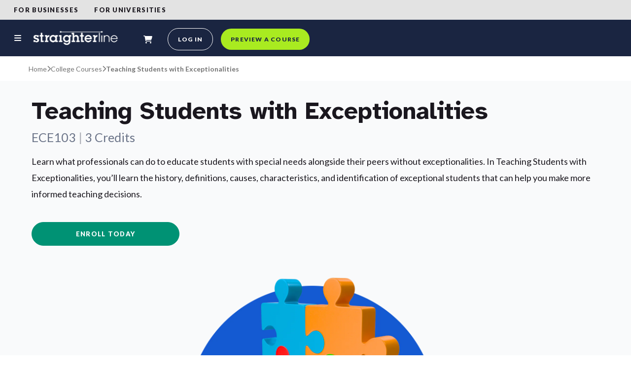

--- FILE ---
content_type: text/html; charset=UTF-8
request_url: https://www.straighterline.com/online-college-courses/teaching-students-with-exceptionalities/
body_size: 58552
content:

<!DOCTYPE html>
<html class="no-js" lang="en">
    <head>
        <title>Online Teaching Special Education Course | StraighterLine</title>
        <link rel="dns-prefetch preconnect" href="https://cdn11.bigcommerce.com/s-tn86bkk28c" crossorigin><link rel="dns-prefetch preconnect" href="https://fonts.googleapis.com/" crossorigin><link rel="dns-prefetch preconnect" href="https://fonts.gstatic.com/" crossorigin>
        <meta name="description" content="StraighterLine&#039;s online Teaching Students with Exceptionalities course covers crucial skills in teaching students with special needs. Enroll today."><link rel='canonical' href='https://www.straighterline.com/online-college-courses/teaching-students-with-exceptionalities/' /><meta name='platform' content='bigcommerce.stencil' />
        
         
        <script type="text/javascript" src="https://try.abtasty.com/0ff3990e051a61a978ca58332cb74a2c.js"></script>
        <link href="https://cdn11.bigcommerce.com/s-tn86bkk28c/product_images/SL_favicon-32x32.png?t&#x3D;1685543860" rel="shortcut icon">
        <meta name="viewport" content="width=device-width, initial-scale=1">
        <meta name="facebook-domain-verification" content="eqabul84x1oorb6gdfyoilgcq1crar" />
      
        <script>
            window.dataLayer = window.dataLayer || []; // Establishing the data layer (before GTM!)
            const cookieNames = document.cookie.split(/=[^;]*(?:;\s*|$)/);
            if (cookieNames.some(item => item.startsWith('Cognito'))) {
                    const bcCustomerId = localStorage.getItem("bcCustomerId");
                    if (bcCustomerId) {
                        window?.dataLayer?.push({
                            userId: bcCustomerId
                        });
                    }
                }
        </script>
            <script src="https://cdn11.bigcommerce.com/s-tn86bkk28c/stencil/5a2cc1d0-bcc0-013e-59dc-1ef4e2705301/js/scripts/gtm/prod/google-tag-manager.min.js"></script>
        
        <!-- Sentry.io -->
        <script src="https://js.sentry-cdn.com/2fe5cda95b3a5618341c7bacf8c519f3.min.js" crossorigin="anonymous"></script>

        <!-- Sentry setup -->
        <script>
            var envNames = {
                d8l4o8rxtw: "integration",
                n5c5zxfzp: "staging",
                tn86bkk28c: "production",
            };
            Sentry.onLoad(function() {
                Sentry.init({
                    environment: envNames['tn86bkk28c'] || "unknown"
                });

            });
        </script>

        <!-- <script src="https://kit.fontawesome.com/eedcd88b68.js" crossorigin="anonymous"></script> -->
        <script src="https://kit.fontawesome.com/102dd4e2b9.js" crossorigin="anonymous"></script>
        <script>
            document.documentElement.className = document.documentElement.className.replace('no-js', 'js');
        </script>

        <script>
    function browserSupportsAllFeatures() {
        return window.Promise
            && window.fetch
            && window.URL
            && window.URLSearchParams
            && window.WeakMap
            // object-fit support
            && ('objectFit' in document.documentElement.style);
    }

    function loadScript(src) {
        var js = document.createElement('script');
        js.src = src;
        js.onerror = function () {
            console.error('Failed to load polyfill script ' + src);
        };
        document.head.appendChild(js);
    }

    if (!browserSupportsAllFeatures()) {
        loadScript('https://cdn11.bigcommerce.com/s-tn86bkk28c/stencil/5a2cc1d0-bcc0-013e-59dc-1ef4e2705301/dist/theme-bundle.polyfills.js');
    }
</script>
        <script>window.consentManagerTranslations = `{"locale":"en","locales":{"consent_manager.data_collection_warning":"en","consent_manager.accept_all_cookies":"en","consent_manager.gdpr_settings":"en","consent_manager.data_collection_preferences":"en","consent_manager.manage_data_collection_preferences":"en","consent_manager.use_data_by_cookies":"en","consent_manager.data_categories_table":"en","consent_manager.allow":"en","consent_manager.accept":"en","consent_manager.deny":"en","consent_manager.dismiss":"en","consent_manager.reject_all":"en","consent_manager.category":"en","consent_manager.purpose":"en","consent_manager.functional_category":"en","consent_manager.functional_purpose":"en","consent_manager.analytics_category":"en","consent_manager.analytics_purpose":"en","consent_manager.targeting_category":"en","consent_manager.advertising_category":"en","consent_manager.advertising_purpose":"en","consent_manager.essential_category":"en","consent_manager.esential_purpose":"en","consent_manager.yes":"en","consent_manager.no":"en","consent_manager.not_available":"en","consent_manager.cancel":"en","consent_manager.save":"en","consent_manager.back_to_preferences":"en","consent_manager.close_without_changes":"en","consent_manager.unsaved_changes":"en","consent_manager.by_using":"en","consent_manager.agree_on_data_collection":"en","consent_manager.change_preferences":"en","consent_manager.cancel_dialog_title":"en","consent_manager.privacy_policy":"en","consent_manager.allow_category_tracking":"en","consent_manager.disallow_category_tracking":"en"},"translations":{"consent_manager.data_collection_warning":"We use cookies (and other similar technologies) to collect data to improve your shopping experience.","consent_manager.accept_all_cookies":"Accept All Cookies","consent_manager.gdpr_settings":"Settings","consent_manager.data_collection_preferences":"Website Data Collection Preferences","consent_manager.manage_data_collection_preferences":"Manage Website Data Collection Preferences","consent_manager.use_data_by_cookies":" uses data collected by cookies and JavaScript libraries to improve your shopping experience.","consent_manager.data_categories_table":"The table below outlines how we use this data by category. To opt out of a category of data collection, select 'No' and save your preferences.","consent_manager.allow":"Allow","consent_manager.accept":"Accept","consent_manager.deny":"Deny","consent_manager.dismiss":"Dismiss","consent_manager.reject_all":"Reject all","consent_manager.category":"Category","consent_manager.purpose":"Purpose","consent_manager.functional_category":"Functional","consent_manager.functional_purpose":"Enables enhanced functionality, such as videos and live chat. If you do not allow these, then some or all of these functions may not work properly.","consent_manager.analytics_category":"Analytics","consent_manager.analytics_purpose":"Provide statistical information on site usage, e.g., web analytics so we can improve this website over time.","consent_manager.targeting_category":"Targeting","consent_manager.advertising_category":"Advertising","consent_manager.advertising_purpose":"Used to create profiles or personalize content to enhance your shopping experience.","consent_manager.essential_category":"Essential","consent_manager.esential_purpose":"Essential for the site and any requested services to work, but do not perform any additional or secondary function.","consent_manager.yes":"Yes","consent_manager.no":"No","consent_manager.not_available":"N/A","consent_manager.cancel":"Cancel","consent_manager.save":"Save","consent_manager.back_to_preferences":"Back to Preferences","consent_manager.close_without_changes":"You have unsaved changes to your data collection preferences. Are you sure you want to close without saving?","consent_manager.unsaved_changes":"You have unsaved changes","consent_manager.by_using":"By using our website, you're agreeing to our","consent_manager.agree_on_data_collection":"By using our website, you're agreeing to the collection of data as described in our ","consent_manager.change_preferences":"You can change your preferences at any time","consent_manager.cancel_dialog_title":"Are you sure you want to cancel?","consent_manager.privacy_policy":"Privacy Policy","consent_manager.allow_category_tracking":"Allow [CATEGORY_NAME] tracking","consent_manager.disallow_category_tracking":"Disallow [CATEGORY_NAME] tracking"}}`;</script>

        <script>
            window.lazySizesConfig = window.lazySizesConfig || {};
            window.lazySizesConfig.loadMode = 1;
        </script>
        <script async src="https://cdn11.bigcommerce.com/s-tn86bkk28c/stencil/5a2cc1d0-bcc0-013e-59dc-1ef4e2705301/dist/theme-bundle.head_async.js"></script>
        
        <link href="https://fonts.googleapis.com/css?family=Lato:900,400%7CMontserrat:700,500,400%7CKarla:400%7CAtkinson+Hyperlegible:700&display=block" rel="stylesheet">
        
        <script async src="https://cdn11.bigcommerce.com/s-tn86bkk28c/stencil/5a2cc1d0-bcc0-013e-59dc-1ef4e2705301/dist/theme-bundle.font.js"></script>

        <link data-stencil-stylesheet href="https://cdn11.bigcommerce.com/s-tn86bkk28c/stencil/5a2cc1d0-bcc0-013e-59dc-1ef4e2705301/css/theme-6adec5b0-bcc0-013e-97e8-1e16158af520.css" rel="stylesheet">

        
<script type="text/javascript">
var BCData = {};
</script>
<!-- Start of HubSpot Embed Code -->
<script type="text/javascript" id="hs-script-loader" async defer src="//js.hs-scripts.com/19906495.js"></script>
<!-- End of HubSpot Embed Code --><!-- Hotjar Tracking Code for straighterline.com -->
<script>
    (function(h,o,t,j,a,r){
        h.hj=h.hj||function(){(h.hj.q=h.hj.q||[]).push(arguments)};
        h._hjSettings={hjid:3474606,hjsv:6};
        a=o.getElementsByTagName('head')[0];
        r=o.createElement('script');r.async=1;
        r.src=t+h._hjSettings.hjid+j+h._hjSettings.hjsv;
        a.appendChild(r);
    })(window,document,'https://static.hotjar.com/c/hotjar-','.js?sv=');
</script>    <script src="https://io.dropinblog.com/embedjs/c4f8c460-630e-4a48-b9d0-49b57b10e6b7.js"></script>
<script>
var dib_recent_post_list = 3;
</script>
<script src="https://io.dropinblog.com/embedjs/c4f8c460-630e-4a48-b9d0-49b57b10e6b7.js"></script><script>
(function(apiKey){
    (function(p,e,n,d,o){var v,w,x,y,z;o=p[d]=p[d]||{};o._q=o._q||[];
    v=['initialize','identify','updateOptions','pageLoad','track'];for(w=0,x=v.length;w<x;++w)(function(m){
        o[m]=o[m]||function(){o._q[m===v[0]?'unshift':'push']([m].concat([].slice.call(arguments,0)));};})(v[w]);
        y=e.createElement(n);y.async=!0;y.src='https://cdn.pendo.io/agent/static/'+apiKey+'/pendo.js';
        z=e.getElementsByTagName(n)[0];z.parentNode.insertBefore(y,z);})(window,document,'script','pendo');
        // This function creates anonymous visitor IDs in Pendo unless you change the visitor id field to use your app's values
        // This function uses the placeholder 'ACCOUNT-UNIQUE-ID' value for account ID unless you change the account id field to use your app's values
        // Call this function after users are authenticated in your app and your visitor and account id values are available
        // Please use Strings, Numbers, or Bools for value types.
        pendo.initialize({
            visitor: {
                id:              'VISITOR-UNIQUE-ID'   // Required if user is logged in, default creates anonymous ID
                // email:        // Recommended if using Pendo Feedback, or NPS Email
                // full_name:    // Recommended if using Pendo Feedback
                // role:         // Optional
                // You can add any additional visitor level key-values here,
                // as long as it's not one of the above reserved names.
            },
            account: {
                id:           'SL+' // Required if using Pendo Feedback, default uses the value 'ACCOUNT-UNIQUE-ID'
                // name:         // Optional
                // is_paying:    // Recommended if using Pendo Feedback
                // monthly_value:// Recommended if using Pendo Feedback
                // planLevel:    // Optional
                // planPrice:    // Optional
                // creationDate: // Optional
                // You can add any additional account level key-values here,
                // as long as it's not one of the above reserved names.
            }
        });
})('27f1cce6-d816-4f3f-68f6-edf5868b42bb');
</script><script type="text/javascript">
(function(a,b,c,d,e,f,g){e['ire_o']=c;e[c]=e[c]||function(){(e[c].a=e[c].a||[]).push(arguments)};f=d.createElement(b);g=d.getElementsByTagName(b)[0];f.async=1;f.src=a;g.parentNode.insertBefore(f,g);})('https://utt.impactcdn.com/A5279880-8dff-43d5-95fa-963b160a516d1.js','script','ire',document,window); 
</script><!-- audienceOS Tag -->
<script>!function(t,e,r,c,a,n,s){t.ClAnalyticsObject=a,t[a]=t[a]||[],t[a].methods=["trackSubmit","trackClick","pageview","identify","track", "trackConsent"],t[a].factory=function(e){return function(){var r=Array.prototype.slice.call(arguments);return r.unshift(e),t[a].push(r),t[a]}};for(var i=0;i<t[a].methods.length;i++){var o=t[a].methods[i];t[a][o]=t[a].factory(o)};n=e.createElement(r),s=e.getElementsByTagName(r)[0],n.async=1,n.crossOrigin="anonymous",n.src=c,s.parentNode.insertBefore(n,s)}(window,document,"script","https://cdn.js.1p-data.com/cl78387xkpfgbj.js","_cl");_cl.SNIPPET_VERSION="2.0.0"</script>
<!-- End of audienceOS Tag -->
<script id="clabs_bc_tracking" type="text/javascript">
    /**
     * audienceOS ecommerce event tracking js helper for Bigcommerce
     */
    
    window.clShopifyTrack = function() {
        
        function htmlDecode(input) {
            if (!input) return '';
            var parsedInput = input.replace(/(\r\n|\n|\r)/gm, '');
            var doc = new DOMParser().parseFromString(parsedInput, 'text/html');
            return JSON.parse(doc.documentElement.textContent);
        }

        function escapeHtml(str) {
            return str.replace(/&amp;/g, "&").replace(/&lt;/g, "<").replace(/&gt;/g, ">").replace(/&quot;/g, "\"").replace(/&#039;/g, "\'");
        }
    
        function getURLParams(name, url){
            if (!url) url = window.location.href;
            name = name.replace(/[\[\]]/g, "\\$&");
            var regex = new RegExp("[?&]" + name + "(=([^&#]*)|&|#|$)"),
            results = regex.exec(url);
            if (!results) return null;
            if (!results[2]) return '';
            return decodeURIComponent(results[2].replace(/\+/g, " "));
        };
    
        function set_cookie(name, value) {
            document.cookie = name +'='+ value +'; Path=/;';
        };
    
        function get_cookie(name) {
            return document.cookie.match('(^|;)\\s*' + name + '\\s*=\\s*([^;]+)')?.pop() || '';
        };
    
        function get_cookie_startwith(key) {
            var regex = new RegExp('(^|;)\\s*' + key + '\\w*\\s*=\\s*([^;]+)', 'g');
            var matches = document.cookie.matchAll(regex);
            var match = matches.next();
            var values = []
            while(!match.done){
                values.push(match.value[2]);
                match = matches.next();
            }
            return values;
        }
    
        function delete_cookie(name) {
            document.cookie = name +'=; Path=/; Expires=Thu, 01 Jan 1970 00:00:01 GMT;';
        };
    
        __BC__ = {
            pageType: 'page',
            categoryName: escapeHtml(''),
            currency: 'USD',
            analyticsData: window.analyticsData || {},
            cartItems: htmlDecode(""),
            checkoutId: '' || 0,
            orderId: '' || 0,
            mainPageAjaxAddButton: false, // set true if the products list has ajax "add to cart" button
            fb_skip_contents: false,
        }
    
        /**
         * Custom configuration should be edit here
         */
        var customBindings = {
            mainPageAddButton: [],
            productPageAddButton: [],
            cartPageRemoveButton: [],
            searchTermQuery: [],
            searchPage: [],
            quickViewModal: [],
            quickViewCartButtonId: [],
            modalHiddenProductId: [],
        };
    
        var defaultBindings = {
            mainPageAddButton: ["[data-button-type='add-cart']"],
            productPageAddButton: ["#form-action-addToCart"],
            cartPageRemoveButton: [".cart-remove"],
            searchTermQuery: [getURLParams('search_query')],
            searchPage: ['search'],
            quickViewModal: ["#modal"],
            quickViewCartButtonId: ["form-action-addToCart"],
            modalHiddenProductId: ["#modal .productView-details.product-options [name='product_id']"]
        }
    
        // stitch bindings
        objectArray = customBindings;
        outputObject = __BC__;
        applyBindings = function(objectArray, outputObject){
            for (var x in objectArray) {  
                var key = x;
                var objs = objectArray[x]; 
                values = [];    
                if(objs.length > 0){    
                    values.push(objs);
                    if(key in outputObject){              
                        values.push(outputObject[key]); 
                        outputObject[key] = values.join(", "); 
                    }else{        
                        outputObject[key] = values.join(", ");
                    }   
                }  
            }
        };
        applyBindings(customBindings, __BC__);
        applyBindings(defaultBindings, __BC__);
    
    
    
        /*
        Product Event listener
        */
    
        function addProductEventListeners() {
            var mainPageAddButton    = Czzle(__BC__.mainPageAddButton)    || []; 
            var productPageAddButton = Czzle(__BC__.productPageAddButton) || [];
            var quickViewModal = Czzle(__BC__.quickViewModal) || [];
    
    
            // Main Page - Add to Cart click
            if (mainPageAddButton.length > 0) {
                for(var i = 0; i < mainPageAddButton.length; i++) {
                    const el = mainPageAddButton[i];
                    el.addEventListener('click', (event) => {
                        var index = event.target.href.indexOf('product_id');
                        var productId = event.target.href.slice(index).split('=')[1];
                        onAddToCart(productId, undefined);
                    })
                }
            }
    
            // Product Page - Add to Cart click
            if (productPageAddButton.length > 0) {
                for(var j = 0; j < productPageAddButton.length; j++) {
                    const el = productPageAddButton[j];
                    el.addEventListener('click', () => {
                        onAddToCart('', {
                            "product_name": '', // Name or ID is required.
                            "product_id": '',
                            "product_price": '',
                            "product_category": escapeHtml(''),
                            "product_variant": '',
                            "product_sku": ''
                        });
                    });
                }
            }
    
            // Remove from Cart click
            setRemoveCartListener();
    
            if (quickViewModal.length > 0) {
                for(var l = 0; l < quickViewModal.length; l++) {
                    const el = quickViewModal[l];
                    el.addEventListener('click', (e) => {
                        if(e.target && e.target.id == __BC__.quickViewCartButtonId) {
                            const productId = document.querySelector(__BC__.modalHiddenProductId).value;
                            onAddToCart(productId, undefined);
                        }
                    });
                }
            }
        }
    
        function setRemoveCartListener() {
            var cartPageRemoveButton = Czzle(__BC__.cartPageRemoveButton) || [];
    
            if (cartPageRemoveButton.length > 0) {
                for(var k = 0; k < cartPageRemoveButton.length; k++) {
                    const el = cartPageRemoveButton[k];
                    el.addEventListener('click', () => {
                        onRemoveFromCart(el.attributes[1].nodeValue);
                    });
                }
            }
        }
    
        /***
         * audienceOS default Ecommerce vents
         */
    
        
        /**
         * Tracks category views
         * 
         * @param {string} categoryName 
         */
        function onCategoryView(categoryName) {
            _cl.pageview("Category viewed", {"customProperties": {"category_name": categoryName}})
        }
    
        /**
         * Tracks Product views
         */
        function onProductDetailsView() {
            var cust_prop = {
                "content_type": "product_group",
                "content_category": escapeHtml(""),
                "currency": __BC__.currency
            }
            if(__BC__.fb_skip_contents){
                cust_prop["skip_contents"] = true;
            }
            _cl.pageview("Product viewed", {
                "customProperties": cust_prop,
                "productProperties": [{
                    "product_name": '', // Name or ID is required.
                    "product_id": '',
                    "product_price": '',
                    "product_category": escapeHtml(''),
                    "product_variant": '',
                    "product_sku": ''
                }]
            })
        }
    
        /**
         * This function handles cart visits and send it to clabs
         */
        function onViewCart() {
            var products = __BC__.analyticsData.products || __BC__.cartItems || []
            var cust_prop = {
                "product_category": "product_group",
                "currency": __BC__.currency
            }
            if(__BC__.fb_skip_contents){
                cust_prop["skip_contents"] = true;
            }
            var propertiesToSend = {
                'customProperties': cust_prop,
                'productProperties': products.map(function (product) {
                    return {
                        "product_name": product.name, // Name or ID is required.
                        "product_id": product.product_id,
                        "product_quantity": product.quantity,
                        "product_price": product.price.value,
                        "product_category": escapeHtml(product.category || ""),
                        "product_variant": product.sku,
                        "product_sku": product.sku
                    }
                })
            };
            _cl.pageview("Cart viewed", propertiesToSend)
        }
    
        /**
         * This function taks 2 arguments productId and product object
         * If product object present will send added to cart event
         * else this function called from product list with product id
         *         so we add a cookie and wait
         * some times the list product button will be ajax in that time
         * will invoke the function findATCAndSend that will get data from
         * cart and send added to cart event to clabs
         * @param {string} productId
         * @param {object} product
         */
        function onAddToCart(productId, product) {
            if(product){
                var cust_prop = {
                    "product_category": "product_group",
                    "currency": __BC__.currency
                }
                if(__BC__.fb_skip_contents){
                    cust_prop["skip_contents"] = true;
                }
                propertiesToSend = {
                    'customProperties': cust_prop,
                    'productProperties': [product]
                };
                _cl.trackClick("Added to cart", propertiesToSend)
            }else{
                set_cookie("cl_bc_ajax_atc_" + productId, productId);
                if(__BC__.mainPageAjaxAddButton){
                    findATCAndSend();
                }
            }
        }
    
        /**
         * This function handles remove from cart event
         * @param {string} cartItemId 
         */
        function onRemoveFromCart(cartItemId) {
            var products = __BC__.analyticsData.products || __BC__.cartItems || []
            for(var id in products){
                var product = products[id];
                if(product.id == cartItemId){
                    var cust_prop = {
                        "product_category": "product_group",
                        "currency": __BC__.currency
                    }
                    if(__BC__.fb_skip_contents){
                        cust_prop["skip_contents"] = true;
                    }
                    var propertiesToSend = {
                        'customProperties': cust_prop,
                        'productProperties' : [{
                            "product_id": product.product_id,
                            "product_name": product.name,
                            "product_quantity": product.quantity,
                            "product_sku": product.sku,
                            "product_price": product.price.value,
                        }]
                    };
                    _cl.trackClick('Removed from cart', propertiesToSend);
                }
            }
        }
    
        /**
         * This function invoke when a checkout initated
         */
        function onCheckoutStarted() {
            var props = {};
            var analyticsData = __BC__.analyticsData;
            for(var k in analyticsData){
                if(k != "products" && analyticsData[k]){
                    props[k] = analyticsData[k];
                }   
            }
            if(__BC__.fb_skip_contents){
                props["skip_contents"] = true;
            }
            var propertiesToSend = {
                "customProperties": props,
                "productProperties": analyticsData.products
            }
           _cl.pageview("Checkout made", propertiesToSend)
        }
    
        /**
         * This function is triggered on the order confirmation page
         */
        function onPurchase() {
            var customProps = {};
            var analyticsData = __BC__.analyticsData;
            for(var k in analyticsData){
                if(k != "products"  && k != "billingInfo" && analyticsData[k]){
                    customProps[k] = analyticsData[k];
                }   
            }
            if(__BC__.fb_skip_contents){
                customProps["skip_contents"] = true;
            }
            var propertiesToSend = {
                "customProperties": customProps,
                "productProperties": analyticsData.products
            }
            
            if(analyticsData.order_id && window.localStorage){
                var purchases_str = localStorage.getItem('cl_past_purchases') || "{}";
                var purchases = JSON.parse(purchases_str);
                if(!purchases[""+analyticsData.order_id]){
                    _cl.trackClick('Purchased', propertiesToSend);
                    purchases[""+analyticsData.order_id] = "true";
                    window.localStorage.setItem("cl_past_purchases", JSON.stringify(purchases));
                }
            }else{
                _cl.trackClick('Purchased', propertiesToSend);
            }
            
            if(analyticsData.billingInfo){
                var userAttributes = {};
                var billingInfo = analyticsData.billingInfo;
                if(billingInfo.email){
                    for(var k in billingInfo){
                       if(k != "customFields" && billingInfo[k]){
                            userAttributes[k] = {
                               "t": "string",
                               "v": billingInfo[k]
                            };
                       }
                    }
                    var props = {
                        "customProperties": {
                            "user_traits": {
                                "t": "Object",
                                "v": userAttributes
                            },
                            "identify_by_email": {
                                "t":"string",
                                "v": userAttributes["email"].v,
                                "ib": true
                            }
                        }
                    }
                    _cl.identify(props)
                }
            }
        }
    
        function onSearchPage() {
            var customProperties = {
                'search_string': {
                    't': 'string',
                    'v': __BC__.searchTermQuery
                }
            };
            _cl.pageview("Search made", {"customProperties": customProperties});
        }
    
        /*
        View cart, Checkout & Purchased events helper
        */
    
        const mailSelector = document.getElementsByClassName('customerView-body');
        const products = [];
    
        async function getData(url) {
            const response = await fetch(url, {
                method: 'GET',
                cache: 'no-cache',
                headers: {
                    'Content-Type': 'application/json',
                },
            });
            return response.json();
        }
    
        async function getPurchaseData(callback) {
           if(__BC__.orderId){
               getData(`/api/storefront/order/${__BC__.orderId}`).then((data) => {
                    if(data.lineItems.physicalItems.length) {
                        for (const product of data.lineItems.physicalItems) {
                            products.push({
                                product_id: product.productId,
                                product_sku: product.sku,
                                product_name: product.name,
                                product_brand: product.brand,
                                product_price: product.salePrice,
                                product_quantity: product.quantity
                            });
                        }
                        __BC__.analyticsData = {
                            order_id: data.orderId,
                            value: data.orderAmount,
                            revenue: data.orderAmount,
                            shipping: data.shippingCostTotal,
                            tax: data.taxTotal,
                            discount: data.discountAmount,
                            currency: data.currency.code,
                            status: data.status,
                            products: products,
                            billingInfo: data.billingAddress
                        };
                        if(callback){
                            callback();
                        }
                    }
               })
           }
        }
    
        function getCheckoutData(callback) {
            if(__BC__.checkoutId){
                getData(`/api/storefront/checkouts/${__BC__.checkoutId}`).then((data) => {
                    if (data.cart && data.cart.lineItems.physicalItems.length) {
                        for (const product of data.cart.lineItems.physicalItems) {
                            products.push({
                                product_id: product.productId,
                                product_sku: product.sku,
                                product_name: product.name,
                                product_brand: product.brand,
                                product_price: product.salePrice,
                                product_quantity: product.quantity
                            });
                        }
                        __BC__.analyticsData = {
                            checkout_id: data.id,
                            order_id: data.orderId,
                            value: data.grandTotal,
                            revenue: data.subtotal,
                            shipping: data.shippingCostTotal,
                            tax: data.taxTotal,
                            discount: data.cart.discountAmount,
                            currency: data.cart.currency.code,
                            products: products,
                        };
                        if(callback){
                            callback();
                        }
                    }
                });
        
                if (mailSelector && mailSelector[0]) {
                    userEmail = mailSelector[0].innerHTML;
                }
            }
        }
    
        function findATCAndSend(){
            var pendingList = get_cookie_startwith("cl_bc_ajax_atc_");
            if(pendingList.length > 0){
                getProductAndSend(pendingList);
            }
        }
    
        function getProductAndSend(productIds) {
            getData(`/api/storefront/carts`).then((data) => {
                var cart = data[0];
                if (cart && cart.lineItems.physicalItems.length) {
                    for (const product of cart.lineItems.physicalItems) {
                        if(productIds.includes(""+product.productId)){
                            onAddToCart(product.productId, {
                                "product_name": product.name,
                                "product_id": product.productId,
                                "product_quantity": product.quantity,
                                "product_price": product.salePrice,
                                "product_category": escapeHtml(product.category || ""),
                                "product_sku": product.sku
                            });
                            delete_cookie("cl_bc_ajax_atc_" + product.productId);
                        }
                    }
                }
            });
        }
    
        function initRemoveFromCartObserver() {
            var MutationObserver = window.MutationObserver || window.WebKitMutationObserver;
            function checkChanges(mutations) {
                for (let mutation of mutations) {
                    if (mutation.type === 'childList') {
                        mutation.addedNodes.forEach(element => {
                            if(element.className == "cart"){
                                setRemoveCartListener();
                            }
                        });
                    }
                }
            }
            var observer = new MutationObserver(checkChanges);
            var target = document.querySelector(".body")
            observer.observe(target, {childList: true, subtree: true})
        }
        
        
        /*
        BigCommerce Events Manager
        */
       
        addProductEventListeners();
       
        var searchPage = new RegExp(__BC__.searchPage, "g");
        
        findATCAndSend();
    
        switch (__BC__.pageType) {
            case 'category':
                onCategoryView(__BC__.categoryName);
                break;    
            case 'product':
                onProductDetailsView();
                break;    
            case 'checkout':
                getCheckoutData(onCheckoutStarted);
                break;    
            case 'orderconfirmation':
                getPurchaseData(onPurchase);
                break;    
            case 'cart':
                onViewCart();
                initRemoveFromCartObserver();
                break;    
            default:
                if (__BC__.pageType === 'search' || document.location.pathname.match(searchPage)){
                    onSearchPage();
                }
                break;
        }
        
        
    };
</script>
<script>
       
(function loadNoibu() {
  const s = document.createElement("script");
  s.src = "https://cdn.noibu.com/collect-core.js";
  document.head.appendChild(s);
})();

        

window.addEventListener('load', () => {

  const fetchCartData = async () => {
    const options = {
      method: "GET",
      headers: {
        Accept: "application/json",
        "Content-Type": "application/json",
      },
    };

    try {
      const response = await fetch(
        `${window.location.origin}/api/storefront/carts`,
        options
      );

      if (!response.ok) {
        console.error(
          `HTTP Error: ${response.status} - ${response.statusText}`
        );
        return undefined;
      }

      const data = await response.json();
      return data[0]; // Return the first cart if it exists, otherwise undefined
    } catch (error) {
      console.error("Fetch error:", error);
      return undefined;
    }
  };

  const fetchCheckout = async (checkoutId) => {
    const options = {
      method: "GET",
      headers: {
        Accept: "application/json",
        "Content-Type": "application/json",
      },
    };

    try {
      const url = `${window.location.origin}/api/storefront/checkouts/${checkoutId}`;
      const response = await fetch(url, options);

      if (!response.ok) {
        console.error(
          `HTTP Error: ${response.status} - ${response.statusText}`
        );
        return undefined;
      }

      const data = await response.json();
      return data;
    } catch (error) {
      console.error("Fetch error:", error);
      return undefined;
    }
  };

  const addCustomAttribute = (key, value) => {
    if (window.NOIBUJS) {
      window.NOIBUJS.addCustomAttribute(key, value);
    } else {
      window.addEventListener('noibuSDKReady', () => {
        window.NOIBUJS.addCustomAttribute(key, value);
      });
    }
  };

  if (typeof window.bodlEvents?.cart?.on === "function") {
    window.bodlEvents.cart.viewed(async (payload) => {

      const cartData = await fetchCartData();

      if (cartData) {
        sessionStorage.setItem("cartId", cartData?.id);
        addCustomAttribute("cartId", cartData?.id);
      }
    });
  }

  if (typeof window.bodlEvents?.checkout?.checkoutBegin === "function") {
    window.bodlEvents.checkout.checkoutBegin(async (payload) => {

      const cartId = sessionStorage.getItem("cartId");

      if (cartId) {
        addCustomAttribute("checkoutId", cartId);
      }
    });
  }

  if (typeof window.bodlEvents?.checkout?.orderPurchased === "function") {
    window.bodlEvents.checkout.orderPurchased((payload) => {
      addCustomAttribute("orderId", payload?.order_id?.toString());
    });
  }

  if (window?.bodl?.shopper?.customer_id) {
    addCustomAttribute("customerId", window.bodl.shopper.customer_id);
  }

  if (window?.bodl?.session?.id) {
    addCustomAttribute("sessionId", window.bodl.session.id);
  }
  
}, false)

 
        

        async function handleHelpCode() {
            if (window.NOIBUJS?.requestHelpCode) {
                const helpCodeField = document.getElementById("help-code-field");
                if (helpCodeField != null) {
                    const helpCode = await window.NOIBUJS.requestHelpCode(false);
                    helpCodeField.innerText = helpCode;
                }
            }
        }

        if (window?.NOIBUJS) {
            handleHelpCode();
        } else {
            window.addEventListener('noibuSDKReady', handleHelpCode);
        }
   
 
        
    
        async function handleButtonHelpCode() {
            const button = document.getElementById("request-help-code");
            const label = document.getElementById("help-code-result");

            if (button != null && label != null) {
                button.addEventListener("click", async () => {
                    if (window.NOIBUJS?.requestHelpCode) {
                        const helpCode = await window.NOIBUJS.requestHelpCode(false);
                        label.innerText = helpCode;
                    }
                });
            }
        }

        if (window?.NOIBUJS) {
            handleButtonHelpCode();
        } else {
            window.addEventListener("noibuSDKReady", handleButtonHelpCode);
        }
   

      </script>
 <script data-cfasync="false" src="https://microapps.bigcommerce.com/bodl-events/1.9.4/index.js" integrity="sha256-Y0tDj1qsyiKBRibKllwV0ZJ1aFlGYaHHGl/oUFoXJ7Y=" nonce="" crossorigin="anonymous"></script>
 <script data-cfasync="false" nonce="">

 (function() {
    function decodeBase64(base64) {
       const text = atob(base64);
       const length = text.length;
       const bytes = new Uint8Array(length);
       for (let i = 0; i < length; i++) {
          bytes[i] = text.charCodeAt(i);
       }
       const decoder = new TextDecoder();
       return decoder.decode(bytes);
    }
    window.bodl = JSON.parse(decodeBase64("[base64]"));
 })()

 </script>

<script nonce="">
(function () {
    var xmlHttp = new XMLHttpRequest();

    xmlHttp.open('POST', 'https://bes.gcp.data.bigcommerce.com/nobot');
    xmlHttp.setRequestHeader('Content-Type', 'application/json');
    xmlHttp.send('{"store_id":"1002791795","timezone_offset":"-5.0","timestamp":"2026-01-18T22:08:08.61241400Z","visit_id":"61058559-55ce-4247-a38d-d532a48abbce","channel_id":1}');
})();
</script>

    </head>
    <body>
            <noscript
  ><iframe
    src="https://www.googletagmanager.com/ns.html?id=GTM-M6PJ2XTH"
    height="0"
    width="0"
    style="display: none; visibility: hidden"
  ></iframe
></noscript>        <svg data-src="https://cdn11.bigcommerce.com/s-tn86bkk28c/stencil/5a2cc1d0-bcc0-013e-59dc-1ef4e2705301/img/icon-sprite.svg" class="icons-svg-sprite"></svg>

        <!-- Alert box start -->
<div class="sl-alertBox" id="sl-alertBox-success-v2">
    <div class="sl-alert-image-container sl-suceess-v2-alert-image-container">
         <span><i class="fa-solid fa-circle-check"></i></span>
     </div>
     <div class="sl-alert-message-conatiner">
         <span id="sl-alertBox--success-v2-message-text"></span>
     </div>
     <div class="sl-alertBox-closed-container">
         <button class="sl-alertBox-closed" id="sl-successV2-alertBox-closed"><span><i class="fa-solid fa-xmark"></i></span></button>
      </div>
  </div><div class="sl-alertBox" id="sl-alertBox">
       <div class="sl-alert-image-container">
            <span><i class="fa-solid fa-triangle-exclamation"></i></span>
        </div>
        <div class="sl-alert-message-conatiner">
            <span id="sl-alertBox--error-message-text"></span>
        </div>
        <div class="sl-alertBox-closed-container">
            <button class="sl-alertBox-closed" id="sl-alertBox-closed"><span><i class="fa-solid fa-xmark"></i></span></button>
         </div>
     </div>
    <!-- Added alert box end -->
    <header class="sl-header-container" id="default-header">
  <div class="sl-header-pre"><div class="header-support">
  <ul class="header-support__list">
    <!-- <li class="header-support__list-item">
         <a class="support-list-item__action chat-container" href="#">
        <i class="fa-regular fa-comment"></i>LIVE CHAT
      </a>
    </li>
    <li class="header-support__list-item">

      <div
        class="support-list-item__action partners-container"
        id="toggle-partners-menu"
      >
        PARTNERS<i id="partners-icon" class="fa-solid fa-angle-down"></i>
      </div>
    </li> -->
    <li class="header-support__list-item">
      <a
        class="support-list-item__action"
        href="https://offers.straighterline.com/enterprise"
        target="_blank"
      >
        FOR BUSINESSES
      </a>
    </li>
    <li class="header-support__list-item">
      <a
        class="support-list-item__action"
        href="https://offers.straighterline.com/universities"
        target="_blank"
      >
        FOR UNIVERSITIES
      </a>
    </li>
  </ul>
</div>
<div class="partners-menu-panel hide" id="partners-menu">
  <a class="partners-panel__sub-menu-item" href="#">university</a>
  <div class="divider-mobile-menu"></div>
  <a class="partners-panel__sub-menu-item" href="#">enterprise</a>
</div>
</div>
  <div class="sl-header-main">
    <div class="sl-header-navbar">
      <div class="header-logo-container">
        <a href="/">
          <img
            class="header-logo-img"
            src="https://cdn11.bigcommerce.com/s-tn86bkk28c/stencil/5a2cc1d0-bcc0-013e-59dc-1ef4e2705301/img/custom/sl-logo-white.svg"
            alt="straighterline logo"
          /></a>
      </div>
      <div class="navigation-desktop">
        <nav class="header-nav">
  <ul class="header-nav__list" role="menu" aria-label="desktop menu">
    <li class="header-nav__list-item courses">
      <div class="nav-list-item__header-page-link" id="toggle-courses-menu">
        Courses<i
          id="toggle-course-menu-icon"
          class="fa-solid fa-caret-down"
          aria-label="courses menu"
        ></i>
      </div>
    </li>
    <li class="header-nav__list-item">
      <a
        class="nav-list-item__header-page-link"
        href="/career-pathways/"
        aria-label="bundles"
        >Bundles</a
      >
    </li>
    <li class="header-nav__list-item">
      <a
        class="nav-list-item__header-page-link"
        href="/colleges/"
        aria-label="colleges"
        >Colleges</a
      >
    </li>
    <li class="header-nav__list-item courses">
      <div class="nav-list-item__header-page-link" id="toggle-hiw-menu">
        How it works<i
          id="toggle-hiw-menu-icon"
          class="fa-solid fa-caret-down"
          aria-label="how-it-works menu"
        ></i>
      </div>
    </li>
    <li class="header-nav__list-item resources">
      <div class="nav-list-item__header-page-link" id="toggle-resources-menu">
        Resources<i
          id="toggle-resource-menu-icon"
          class="fa-solid fa-caret-down"
          aria-label="resources menu"
        ></i>
      </div>
    </li>
  </ul>
</nav>
<div class="hiw-menu-panel hide" id="hiw-menu">
  <div class="hiw-panel__sub-menu-items">
    <a
      class="hiw-panel__sub-menu-item"
      href="/how-it-works/"
      aria-label="overview"
      >Overview</a
    >
    <a
      class="hiw-panel__sub-menu-item"
      href="/how-it-works/how-to-earn-college-credits/"
      aria-label="how to earn college credits"
      >How to Earn College Credits</a
    >

    <a
      class="hiw-panel__sub-menu-item"
      href="/how-it-works/credit-transfer/ "
      aria-label="how to transfer credits"
      >How to Transfer Credits</a
    >

    <a
      class="hiw-panel__sub-menu-item"
      href="/how-it-works/how-much-does-it-cost/"
      aria-label="membership&pricing"
      >Memberships & Pricing</a
    >

    <a
      class="hiw-panel__sub-menu-item"
      href="/how-it-works/accreditation-and-quality/"
      aria-label="accreditation"
      >Accreditation</a
    >
  </div>
</div>
<div class="courses-menu-panel-container hide">
    <div class="courses-menu-panel" id="courses-menu">
        <h3>
            Course Categories
        </h3>
        <a
        class="courses-panel__sub-menu-item"
        aria-label="business"
        id="courses-submenu-business"
        >
        <p>business</p>
        <i
            id="toggle-resource-menu-icon"
            class="fa-solid fa-angle-right"
            aria-label="resources menu"
        ></i>
        </a
        >
    
        <a
        class="courses-panel__sub-menu-item"
        aria-label="college prep"
        id="courses-submenu-college-prep"
        >
        <p>college prep</p>
        <i
            id="toggle-resource-menu-icon"
            class="fa-solid fa-angle-right"
            aria-label="resources menu"
        ></i>
        </a
        >
    
        <a
        class="courses-panel__sub-menu-item"
        aria-label="education"
        id="courses-submenu-education"
        >
        <p>education</p>
        <i
            id="toggle-resource-menu-icon"
            class="fa-solid fa-angle-right"
            aria-label="resources menu"
        ></i>
        </a
        >
    
        <a
        class="courses-panel__sub-menu-item"
        aria-label="english"
        id="courses-submenu-english"
        >
        <p>english</p>
        <i
            id="toggle-resource-menu-icon"
            class="fa-solid fa-angle-right"
            aria-label="resources menu"
        ></i>
        </a
        >
    
        <a
        class="courses-panel__sub-menu-item"
        aria-label="health science"
        id="courses-submenu-health-science"
        >
        <p>health science</p>
        <i
            id="toggle-resource-menu-icon"
            class="fa-solid fa-angle-right"
            aria-label="resources menu"
        ></i>
        </a
        >
    
        <a
        class="courses-panel__sub-menu-item"
        aria-label="humanities"
        id="courses-submenu-humanities"
        >
        <p>humanities</p>
        <i
            id="toggle-resource-menu-icon"
            class="fa-solid fa-angle-right"
            aria-label="resources menu"
        ></i>
        </a
        >
    
        <a
        class="courses-panel__sub-menu-item"
        aria-label="IT training"
        id="courses-submenu-it-training"
        >
        <p>IT & Training</p>
        <i
            id="toggle-resource-menu-icon"
            class="fa-solid fa-angle-right"
            aria-label="resources menu"
        ></i>
        </a
        >
    
        <a
        class="courses-panel__sub-menu-item"
        aria-label="languages"
        id="courses-submenu-languages"
        >
        <p>languages</p>
        <i
            id="toggle-resource-menu-icon"
            class="fa-solid fa-angle-right"
            aria-label="resources menu"
        ></i>
        </a
        >
    
        <a
        class="courses-panel__sub-menu-item"
        aria-label="math"
        id="courses-submenu-math"
        >
        <p>math</p>
        <i
            id="toggle-resource-menu-icon"
            class="fa-solid fa-angle-right"
            aria-label="resources menu"
        ></i>
        </a
        >
    
        <a
        class="courses-panel__sub-menu-item"
        aria-label="science"
        id="courses-submenu-science"
        >
        <p>science</p>
        <i
            id="toggle-resource-menu-icon"
            class="fa-solid fa-angle-right"
            aria-label="resources menu"
        ></i>
        </a
        >
    
        <a
        class="courses-panel__sub-menu-item"
        aria-label="social science"
        id="courses-submenu-social-science"
        >
        <p>social science</p>
        <i
            id="toggle-resource-menu-icon"
            class="fa-solid fa-angle-right"
            aria-label="resources menu"
        ></i>
        </a>
        <div id="courses-menu-footer-actions"></div>
    </div>
    <div class="courses-menu-panel courses-submenu-panel-container">
        <div id="courses-submenu"  class="courses-submenu-panel">
        </div>
    </div>
</div>
  <div class="resources-menu-panel hide" id="resources-menu">
    <div class="resources-menu-container">

    
        <div class="menu-header-container">
            <h4 class="header-text">Resources</h4>
            <a
                class="text-view-all"
                href="/resources/ "
                aria-label="view all"
                >VIEW ALL
            </a>
        </div>

        <a class="resources-menu-item-container"
            href="/resources/careers/"
            aria-label="for building a career"
        >
            <img src="https://cdn11.bigcommerce.com/s-tn86bkk28c/images/stencil/original/image-manager/resources-building-career-light.jpg" alt="building-career"/>

            <div class="resouces-menu-text">
                <p class="submenu-heading">For Building a Career</p>
                <p class="submenu-description">The pressure of declaring a major is real. Check out our resource library, designed to help you make an informed decision about a fulfilling career path.
                </p>
            </div>
        </a>

        <a class="resources-menu-item-container"
            href="/resources/finish-degree/"
            aria-label="for finishing a degree"
        >
            <img src="https://cdn11.bigcommerce.com/s-tn86bkk28c/images/stencil/original/image-manager/resources-finishing-degree-1.jpeg" alt="finishing-degree"/>

            <div class="resouces-menu-text">
                <p class="submenu-heading">For Finishing a Degree</p>
                <p class="submenu-description">You've made the decision to complete your degree as an adult — now what? We have resources to support you as you get back into the swing of school.
                </p>
            </div>
        </a>

        <a class="resources-menu-item-container"
            href="/resources/college/ "
            aria-label="for college students"
        >
            <img src="https://cdn11.bigcommerce.com/s-tn86bkk28c/images/stencil/original/image-manager/resources-college-students-1.jpeg" alt="college-students"/>

            <div class="resouces-menu-text">
                <p class="submenu-heading">For College Students</p>
                <p class="submenu-description">There’s more to college life than courses and grades. Learn how to manage costs, stay on track, and get the degree you need — at your pace, on your schedule.
                </p>
            </div>
        </a>

        <a class="resources-menu-item-container"
            href="/resources/high-school/"
            aria-label="for high school students"
        >
            <img src="https://cdn11.bigcommerce.com/s-tn86bkk28c/images/stencil/original/image-manager/resources-high-school-students-new-light.jpg" alt="school-students"/>

            <div class="resouces-menu-text">
                <p class="submenu-heading">For High School Students</p>
                <p class="submenu-description">Planning for college? We’re here to help your transition. From SAT prep and financial planning to choosing a major, we've gathered the information you need, all in one place.
                </p>
            </div>
        </a>

        <a class="resources-menu-item-container"
            href="/blog/"
            aria-label="visit our blog"
        >
            <img src="https://cdn11.bigcommerce.com/s-tn86bkk28c/images/stencil/original/image-manager/resources-visit-our-blog-new.png" alt="visit-our-blog"/>

            <div class="resouces-menu-text">
                <p class="submenu-heading">Visit Our Blog</p>
                <p class="submenu-description">Explore our blog for expert insights on navigating the complexities of college life, from tips on earning your bachelor's to how to save on tuition — and everything in between.
                </p>
            </div>
        </a>
    </div>

    <div id="menuAdsContainer" class="menu-ads-container">
  <img
    src="https://cdn11.bigcommerce.com/s-tn86bkk28c/images/stencil/original/image-manager/menu-ads-light.jpg"
    alt="building-career"
  />
  <div class="menu-ads-bottom-container">
    <p class="ads-text">
      Interested in trying StraighterLine for free? Take advantage of our
      no-cost trial to see sample course material and get a feel for the online
      learning experience.
    </p>

    <a class="btn-try-free" href="/free-trial/"> Try For Free </a>
  </div>
</div>
  </div>      </div>
      <div class="navigation-mobile">
        <div class="header-mobile-icon-container" id="hamburger-toggle">
          <i
            id="hamburger-toggle-icon"
            class="fa-solid fa-bars"
            aria-label="menu"
          ></i>
        </div>
        <div id="mobile-menu" class="mobile-menu-container hide">
          <nav class="header-nav-mobile">
  <ul class="header-nav__list-mobile" role="menu" aria-label="mobile menu">
    <li
      id="toggle-sub-menu-accordion-btn"
      class="header-nav__list-item-mobile sub-menu-accordion-container"
    >
      <div class="sub-menu-accordion-row" aria-label="courses menu">
        <p class="nav-list-item__header-page-link-mobile">COURSES</p>
        <div class="arrow-container">
          <i
            id="toggle-sub-menu-accordion-icon"
            class="fa-solid fa-caret-down"
            aria-label="courses menu"
          ></i>
        </div>
      </div>
    </li>
    <div class="sub-menu-accordion-panel" id="sub-menu-accordion">
    <a
      class="nav-list-item__sub-menu-item"
      aria-label="business"
      id="mob-courses-submenu-business"
      >
        <p>business</p>
        <i
        id="toggle-courses-menu-icon-business"
        class="fa-solid fa-angle-down"
        aria-label="resources menu"
        ></i>
      </a
    >
    <div id="mob-courses-submenu-business-container"  class="courses-submenu-panel-mobile hide">
      business
    </div>
    <a
      class="nav-list-item__sub-menu-item"
      aria-label="college prep"
      id="mob-courses-submenu-college-prep"
      >
        <p>college prep</p>
        <i
        id="toggle-courses-menu-icon-college-prep"
        class="fa-solid fa-angle-down"
        aria-label="resources menu"
        ></i>
      </a
    >
    <div id="mob-courses-submenu-college-prep-container"  class="courses-submenu-panel-mobile hide">
      college
    </div>
    <a
      class="nav-list-item__sub-menu-item"
      aria-label="education"
      id="mob-courses-submenu-education"
      >
        <p>education</p>
        <i
        id="toggle-courses-menu-icon-education"
        class="fa-solid fa-angle-down"
        aria-label="resources menu"
        ></i>
      </a
    >
    <div id="mob-courses-submenu-education-container"  class="courses-submenu-panel-mobile hide">
    </div>
    <a
      class="nav-list-item__sub-menu-item"
      aria-label="english"
      id="mob-courses-submenu-english"
      >
        <p>english</p>
        <i
        id="toggle-courses-menu-icon-english"
        class="fa-solid fa-angle-down"
        aria-label="resources menu"
        ></i>
    </a
    >
    <div id="mob-courses-submenu-english-container"  class="courses-submenu-panel-mobile hide">
    </div>
    <a
      class="nav-list-item__sub-menu-item"
      aria-label="health science"
      id="mob-courses-submenu-health-science"
      >
        <p>health science</p>
        <i
        id="toggle-courses-menu-icon-science"
        class="fa-solid fa-angle-down"
        aria-label="resources menu"
        ></i>
      </a
    >
    <div id="mob-courses-submenu-health-science-container"  class="courses-submenu-panel-mobile hide">
    </div>
    <a
      class="nav-list-item__sub-menu-item"
      aria-label="humanities"
      id="mob-courses-submenu-humanities"
      >
        <p>humanities</p>
        <i
        id="toggle-courses-menu-icon-humanities"
        class="fa-solid fa-angle-down"
        aria-label="resources menu"
        ></i>
      </a
    >
    <div id="mob-courses-submenu-humanities-container"  class="courses-submenu-panel-mobile hide">
    </div>
    <a
      class="nav-list-item__sub-menu-item"
      aria-label="IT training"
      id="mob-courses-submenu-it-training"
      >
        <p>IT & Training</p>
        <i
        id="toggle-courses-menu-icon-it-training"
        class="fa-solid fa-angle-down"
        aria-label="resources menu"
        ></i>
      </a
    >
    <div id="mob-courses-submenu-it-training-container"  class="courses-submenu-panel-mobile hide">
    </div>
    <a
      class="nav-list-item__sub-menu-item"
      aria-label="languages"
      id="mob-courses-submenu-languages"
      >
        <p>languages</p>
        <i
        id="toggle-courses-menu-icon-languages"
        class="fa-solid fa-angle-down"
        aria-label="resources menu"
        ></i>
      </a
    >
    <div id="mob-courses-submenu-languages-container"  class="courses-submenu-panel-mobile hide">
    </div>
    <a
      class="nav-list-item__sub-menu-item"
      aria-label="math"
      id="mob-courses-submenu-math"
      >
        <p>math</p>
        <i
        id="toggle-courses-menu-icon-math"
        class="fa-solid fa-angle-down"
        aria-label="resources menu"
        ></i>
      </a
    >
    <div id="mob-courses-submenu-math-container"  class="courses-submenu-panel-mobile hide">
    </div>
    <a
      class="nav-list-item__sub-menu-item"
      aria-label="science"
      id="mob-courses-submenu-science"
      >
        <p>science</p>
        <i
        id="toggle-courses-menu-icon-science"
        class="fa-solid fa-angle-down"
        aria-label="resources menu"
        ></i>
      </a
    >
    <div id="mob-courses-submenu-science-container"  class="courses-submenu-panel-mobile hide">
    </div>
    <a
      class="nav-list-item__sub-menu-item"
      aria-label="social science"
      id="mob-courses-submenu-social-science"
      >
        <p>social science</p>
        <i
        id="toggle-courses-menu-icon-social-science"
        class="fa-solid fa-angle-down"
        aria-label="resources menu"
        ></i>
      </a
    >
    <div id="mob-courses-submenu-social-science-container"  class="courses-submenu-panel-mobile hide">
    </div>
  </div>    <div class="divider-mobile-menu"></div>
    <li class="header-nav__list-item-mobile">
      <a
        class="nav-list-item__header-page-link-mobile"
        href="/career-pathways/"
        aria-label="bundles"
        >BUNDLES</a
      >
    </li>
    <div class="divider-mobile-menu"></div>
    <li class="header-nav__list-item-mobile">
      <a
        class="nav-list-item__header-page-link-mobile"
        href="/colleges/"
        aria-label="colleges"
        >COLLEGES</a
      >
    </li>
    <div class="divider-mobile-menu"></div>
    <li
      id="toggle-sub-menu-accordion-btn-hiw"
      class="header-nav__list-item-mobile sub-menu-accordion-container"
    >
      <div class="sub-menu-accordion-row" aria-label="courses menu">
        <p class="nav-list-item__header-page-link-mobile">HOW IT WORKS</p>
        <div class="arrow-container">
          <i
            id="toggle-sub-menu-accordion-icon-hiw"
            class="fa-solid fa-caret-down"
            aria-label="courses menu"
          ></i>
        </div>
      </div>
    </li>
    <div class="sub-menu-accordion-panel" id="sub-menu-accordion-hiw">
      <a
        class="nav-list-item__sub-menu-item"
        href="/how-it-works/"
        aria-label="overview"
        >Overview</a
      >
      <a
        class="nav-list-item__sub-menu-item"
        href="/how-it-works/how-to-earn-college-credits/"
        aria-label="how to earn college credits"
        >How to Earn College Credits</a
      >

      <a
        class="nav-list-item__sub-menu-item"
        href="/how-it-works/credit-transfer/ "
        aria-label="how to transfer credits"
        >How to Transfer Credits</a
      >

      <a
        class="nav-list-item__sub-menu-item"
        href="/how-it-works/how-much-does-it-cost/"
        aria-label="membership&pricing"
        >Memberships & Pricing</a
      >

      <a
        class="nav-list-item__sub-menu-item"
        href="/how-it-works/accreditation-and-quality/"
        aria-label="accreditation"
        >Accreditation</a
      >
    </div>

    <div class="divider-mobile-menu"></div>
    <li
      id="toggle-sub-menu-resources-btn"
      class="header-nav__list-item-mobile sub-menu-accordion-container"
    >
      <div class="sub-menu-accordion-row" aria-label="resources menu">
        <p class="nav-list-item__header-page-link-mobile">RESOURCES</p>
        <div class="arrow-container">
          <i
            id="toggle-sub-menu-resources-icon"
            class="fa-solid fa-caret-down"
            aria-label="resources menu"
          ></i>
        </div>
      </div>
    </li>
    <div class="sub-menu-accordion-panel sub-menu-resource-panel" id="sub-menu-resources">
    <a
    class="nav-list-item__sub-menu-item"
    href="/resources/ "
    aria-label="view all"
    >
      <div class="resouces-menu-text">
          <p class="submenu-heading">View All Resources</p>
      </div>
    </a>
    <a
      class="nav-list-item__sub-menu-item"
      href="/resources/careers/"
      aria-label="for building a career"
    >
        <div class="resouces-menu-text">
            <p class="submenu-heading">For Building a Career</p>
            </p>
        </div>
    </a>

    <a
      class="nav-list-item__sub-menu-item"
      href="/resources/finish-degree/"
      aria-label="for finishing a degree"
    >
        <div class="resouces-menu-text">
            <p class="submenu-heading">For Finishing a Degree</p>
            </p>
        </div>
    </a>

    <a
      class="nav-list-item__sub-menu-item"
      href="/resources/college/ "
      aria-label="for college students"
      >
        <div class="resouces-menu-text">
            <p class="submenu-heading">For College Students</p>
            </p>
        </div>
    </a>

    <a
      class="nav-list-item__sub-menu-item"
      href="/resources/high-school/"
      aria-label="for high school students"
      >
        <div class="resouces-menu-text">
            <p class="submenu-heading">For High School Students</p>
            </p>
        </div>
    </a>
    
    <a
      class="nav-list-item__sub-menu-item"
      href="/blog/"
      aria-label="blog"
    >
        <div class="resouces-menu-text">
            <p class="submenu-heading">Visit Our Blog</p>
        </div>
    </a>
  </div>  </ul>
  <div id="courses-menu-mobile-footer-actions"></div>
</nav>
        </div>
      </div>
    </div>
    <div class="header-logo-container-mobile">
      <a href="/"
      ><img
        class="header-logo-img"
        src="https://cdn11.bigcommerce.com/s-tn86bkk28c/stencil/5a2cc1d0-bcc0-013e-59dc-1ef4e2705301/img/custom/sl-logo-short.svg"
        alt="straighterline logo"
      /></a>
    </div>
    <div class="sl-header-actionbar">
      <div class="header-actions-container">
  <div class="header-action-icons">
    <div class="header-action-icon cart-container" aria-label="shopping cart">
      <button
        id="shopping-cart-btn"
        class="cart-btn"
        aria-label="shopping-cart"
        data-cart-preview
      >
        <i class="fa-solid fa-cart-shopping"></i>
        <span class="pill countPill cart-quantity" id="cart-quantity"></span>
      </button>
    </div>
  </div>

  <div class="header-action-btns">
    <button
      id="toggle-login"
      class="header-action-btn login"
      aria-label="login"
    >
      Log in
    </button>
    <button
      id="dashboard-btn"
      class="header-action-btn dashboard"
      aria-label="dashboard"
    >
      dashboard
    </button>
    <button
      id="dashboard-btn-mobile"
      class="header-action-btn-mobile dashboard-mobile"
      aria-label="dashboard"
    >
      <i class="fa-solid fa-house"></i>
    </button>
    <div id="logout-btn-container" class="logout-container">
      <button id="logout-btn" class="header-action-icon" aria-label="logout">
        <i class="fa-solid fa-right-from-bracket"></i>
      </button>
    </div>

    <a
      id="preview-a-course"
      class="header-action-btn preview"
      aria-label="preview a course"
      href="/free-preview"
    >
      Preview a course
  </a>
  </div>
</div>
    </div>
  </div>
</header>        <main class="body" id="main-content" role="main" data-currency-code="USD">
    <div class="loadingOverlay" id="body-overlay"></div>
    
<nav aria-label="Breadcrumb">
    <ol class="breadcrumbs">
    </ol>
</nav>

<script type="application/ld+json">
{
    "@context": "https://schema.org",
    "@type": "BreadcrumbList",
    "itemListElement":
    [
        {
            "@type": "ListItem",
            "position": 1,
            "item": {
                "@id": "https://www.straighterline.com/",
                "name": "Home"
            }
        }
    ]
}
</script>

<section class="page">


    <div data-content-region="page_builder_content"></div>

    <div class="page-content page-content--centered">
            <p><div class="shogun-root" data-shogun-id="68b74be7fd9070bc2a9dab86" data-shogun-site-id="53436398-4bfc-4b14-8073-07eb2184a2ae" data-shogun-page-id="68b74be7fd9070bc2a9dab86" data-shogun-page-version-id="69270fb686387582fd819cd2" data-shogun-platform-type="big_commerce" data-shogun-variant-id="69270fbc86387582fd81eef3" data-shogun-page-type="page" data-shogun-power-up-type="" data-shogun-power-up-id="" data-region="main"> <link rel="stylesheet" type="text/css" href="https://a.shgcdn2.com/css-2025-08-04-5653/69270fb686387582fd819cd2_69270fbc86387582fd81eef3.css"/> <link rel="stylesheet" type="text/css" href="https://fonts.googleapis.com/css?family=Lato:400,700,900,normal,700"/> <script type="text/javascript" src="https://a.shgcdn2.com/js-2025-09-16-1610/global-assets-0fd2ace36e35e390a6046cf78b569d82c694a0fc.js" defer></script> <div class="shg-fw"><div class="shg-box-vertical-align-wrapper"> <div class="shg-box shg-c code-containers " id="s-fba882da-036a-4848-9413-d3642066616e"> <div class="shg-box-overlay"></div><div class="shg-box-content"> <div id="s-3e9971b3-15df-4380-8145-50cb6e619f28" class="shg-c shg-align-left"> <p class="p-hidden" style="font-size:25px; text-align:center; color:white;">DO NOT DELETE THIS SECTION</p> <link rel="stylesheet" type="text/css" href="https://cdnjs.cloudflare.com/ajax/libs/slick-carousel/1.8.1/slick.min.css"/> <link rel="stylesheet" type="text/css" href="https://cdnjs.cloudflare.com/ajax/libs/slick-carousel/1.8.1/slick-theme.min.css"/> <script src="https://cdnjs.cloudflare.com/ajax/libs/jquery/3.5.1/jquery.min.js"></script> <script src="https://cdnjs.cloudflare.com/ajax/libs/slick-carousel/1.8.1/slick.min.js"></script> <link href="https://fonts.googleapis.com/css2?family=Lato:ital,wght@0,300;0,400;1,300;1,400&display=swap" rel="stylesheet"> <link rel="stylesheet" href="https://cdnjs.cloudflare.com/ajax/libs/font-awesome/6.7.2/css/all.min.css" integrity="sha512-Evv84Mr4kqVGRNSgIGL/F/aIDqQb7xQ2vcrdIwxfjThSH8CSR7PBEakCr51Ck+w+/U6swU2Im1vVX0SVk9ABhg==" crossorigin="anonymous" referrerpolicy="no-referrer"/> <style>
    @import url('https://fonts.googleapis.com/css2?family=Atkinson+Hyperlegible:ital,wght@0,400;0,700;1,400;1,700&display=swap');

    .code-containers {
        display: none;
    }

    body.shogun-editor .code-containers {
        display: block;
    }

    .body {
        margin-bottom: 0;
    }

    nav[aria-label="Breadcrumb"] {
        display: none;
    }

    /* .shogun-root > .shg-fw {
    position: relative;
    z-index: 1;
  } */
    .shg-box-vertical-align-wrapper:has(> .html-container) {
        display: none;
    }

    .shg-btn {
        letter-spacing: 2px;
    }

    /* .shogun-accordion-wrapper .shogun-accordion+.shogun-accordion {
    margin-top: 2rem;
  } */
    /*Hero Banner*/
    .hero-banner-main {
        background: rgb(0, 46, 115);
        background: linear-gradient(90deg, rgba(0, 46, 115, 1) 40%, rgba(64, 107, 217, 1) 100%);
    }

    .ft-banner-columns {
        max-width: 1640px;
        padding: 2rem 0;
        padding-top: 56px;
        padding-bottom: 56px;
        width: 90%;
    }

    .ft-banner-columns>.shg-row {
        align-items: center;
    }

    .ft-banner-copy>.shg-box-content {
        max-width: 573px;
        width: 100%;
    }

    span.heading-tag {
        background: linear-gradient(90deg, #A9EB20 23%, #009274 100%);
        -webkit-background-clip: text;
        -webkit-text-fill-color: transparent;
        font-family: 'Lato';
        font-size: 16px;
        font-weight: 700;
    }

    h1.h1-main {
        color: #fff;
        font-family: 'Atkinson Hyperlegible';
        margin-top: 0;
        font-size: 65px;
        font-weight: 400;
        line-height: 120%;
    }

    h1.h1-main>span {
        font-weight: 700;
    }

    .ft-banner-copy p {
        font-family: 'Lato';
        font-size: 25px;
        color: #fff;
        line-height: 125%;
    }

    .page-green-btn a.shg-btn {
        margin-top: 1.75rem !important;
    }

    .shogun-root #ft-main-img-desktop,
    #ft-main-img-mobile {
        display: none;
    }

    .ft-banner-container:before {
        content: '';
        position: absolute;
        top: 0;
        bottom: 0;
        right: 6%;
        /* background-image: var(--background-image); */
        background-image: url('https://i.shgcdn.com/2b38a4fe-1df2-499e-a5ec-4d0c0fff4170/');
        background-repeat: no-repeat;
        background-position: right;
        background-size: cover;
        width: 100%;
        max-width: 843px;
        height: 100%;
    }

    @media only screen and (max-width: 1600px) and (min-width: 1500px) {
        .ft-banner-container:before {
            content: '';
            position: absolute;
            top: 0;
            bottom: 0;
            right: 3%;
            /* background-image: var(--background-image); */
            background-image: url('https://i.shgcdn.com/2b38a4fe-1df2-499e-a5ec-4d0c0fff4170/');
            background-repeat: no-repeat;
            background-position: right;
            background-size: cover;
            width: 100%;
            max-width: 843px;
            height: 100%;
        }
    }

    @media (max-width: 1500px) {
        .ft-banner-container:before {
            content: '';
            position: absolute;
            top: 0;
            bottom: 0;
            right: 0%;
            /* background-image: var(--background-image); */
            background-image: url('https://i.shgcdn.com/2b38a4fe-1df2-499e-a5ec-4d0c0fff4170/');
            background-repeat: no-repeat;
            background-position: right;
            background-size: cover;
            width: 100%;
            max-width: 843px;
            height: 100%;
        }
    }

    .section-two-col {
        max-width: 1640px;
        width: 90%;
        margin: 0 auto;
        padding: 1.5rem 0;
    }

    .credibility-section .section-two-col {
        padding: 1.5rem 0;
    }

    .credibility-section .shg-rich-text p {
        color: #fff;
        font-family: 'Lato';
        font-size: 25px;
        font-weight: 700;
        line-height: 125%;
    }

    span.lime-text {
        color: #A9EB20;
    }

    .custom-shg-btn {
        margin-left: auto;
        display: block !important;
        max-width: max-content;
        background: #E0F2FF;
        color: #002E73 !important;
        font-family: 'Lato';
        font-size: 16px;
        font-weight: 700;
        text-decoration: none !important;
        padding: 16px 4em;
        border-radius: 50px;
    }

    .gradient-hvr-btn:hover {
        background: rgb(182, 231, 69);
        background: linear-gradient(90deg, rgba(182, 231, 69, 1) 0%, rgba(143, 216, 89, 1) 6%, rgba(109, 199, 104, 1) 12%, rgba(82, 181, 114, 1) 25%, rgba(64, 162, 119, 1) 50%, rgba(58, 143, 119, 1) 100%);
        color: #fff !important;
    }

    .flexed-box {
        display: flex;
        align-items: flex-start;
    }

    span.item-ctr {
        background: rgb(40, 172, 145);
        background: linear-gradient(90deg, rgba(40, 172, 145, 1) 0%, rgba(0, 117, 93, 1) 100%);
        font-family: 'Lato';
        font-size: 26px;
        color: #fff;
        font-weight: 700;
        width: 50px;
        height: 50px;
        display: flex;
        align-items: center;
        justify-content: center;
        border-radius: 100%;
        margin-top: 10px;
    }

    .item-content {
        color: #1A171E;
        font-size: 20px;
        font-family: 'Lato';
        margin-left: 1rem;
    }

    .item-content h4 {
        margin-top: 0;
        margin-bottom: 2px;
        font-family: 'Lato';
        font-size: 28px;
        font-weight: 700;
        color: #1A171E;
    }

    .call-out-column .shg-row>.shg-c-lg-4.shg-c-md-4.shg-c-sm-4.shg-c-xs-12 {
        width: max-content;
    }

    .call-out-column {
        padding: 2rem 0;
        max-width: 1640px;
        width: 90%;
        margin: 0 auto;
    }

    .heading-tag-mobile,
    .mobile-content {
        display: none;
    }

    .text-content h5 {
        margin-top: 0;
        font-family: 'Lato';
        font-weight: 700;
        font-size: 20px;
        color: #1A171E;
        text-transform: capitalize;
        line-height: 125%;
    }

    .text-content p {
        font-family: 'Lato';
        font-weight: 400;
        font-size: 16px;
        color: #1A171E;
        line-height: 165%;
    }

    .why-us-col-content {
        margin-top: 2rem;
    }

    .why-us-col-content>.shg-row {
        row-gap: 2rem;
    }

    .why-us-col-content>.shg-row>.shg-c-lg-3.shg-c-md-3.shg-c-sm-3.shg-c-xs-6 {
        width: 50%;
        display: flex;
        align-items: flex-start;
    }

    .why-us-col-content>.shg-row>.shg-c-lg-3.shg-c-md-3.shg-c-sm-3.shg-c-xs-6:before {
        content: '';
        background-image: url(https://i.shgcdn.com/1cef672d-ab10-44e3-a44f-d7d2a727d3fd/);
        background-size: contain;
        background-position: center;
        background-repeat: no-repeat;
        width: 16px;
        height: 16px;
        margin-top: 0.3rem;
        display: inline-block;
    }

    .why-us-col-content>.shg-row>div[data-handle-id] {
        display: none !important;
    }

    .text-content.w-icon-box {
        position: reltaive;
        width: 100%;
        padding-left: 0.8rem;
        padding-right: 2rem;
    }

    .section-container-col-width {
        max-width: 1640px;
        width: 90%;
        margin: 0 auto;
        border-radius: 16px;
        /* padding: 4rem; */
        flex: unset;
    }

    .columnn-heading a.shg-btn-text {
        margin-top: 0 !important;
    }

    .course-card-cols {
        margin-top: 2rem;
    }

    .course-card {
        border: 0;
    }

    .course-card>.shg-box-content {
        width: 100%;
    }

    .course-card {
        border: 0;
        background: unset;
        display: block;
        padding: 0;
        border-radius: 0;
    }

    .course-card-body {
        background-color: #fff;
        padding: 2rem;
        border-bottom-left-radius: 24px;
        border-bottom-right-radius: 24px;
        margin-top: -0.5em;
    }

    .course-card-flex {
        display: flex;
        align-items: flex-start;
        justify-content: space-between;
        gap: 1rem;
        flex-wrap: nowrap;
    }

    .course-info h5 {
        margin-top: 0;
        font-family: 'Lato';
        font-size: 20px;
        font-weight: 700;
        color: #1A171E;
        text-transform: capitalize;
        line-height: 135%;
        margin-bottom: 0.3rem;
    }

    .course-info span {
        font-family: 'Lato';
        font-size: 16px;
        font-weight: 700;
        line-height: 165%;
        color: #002E73;
    }

    .course-price span {
        font-family: 'Lato';
        font-size: 20px;
        font-weight: 700;
        color: #002E73;
        line-height: 135%;
    }

    .course-btn {
        border: 1px solid #009274;
        border-radius: 25px;
        font-family: 'Lato';
        font-size: 13px;
        font-weight: 900;
        color: #009274;
        line-height: 150%;
        letter-spacing: 2px;
        text-align: center;
        text-transform: uppercase;
        padding: 1rem;
        margin-top: 2rem;
    }

    .course-btn:hover {
        background-color: rgba(0, 146, 116, 0.1);
    }

    .popular-courses .more-courses-btn {
        display: none !important;
    }

    .faq-section .shogun-accordion {
        background: #F7F7F7;
        border: 0 !important;
        border-radius: 18px;
        padding: 10px;
    }

    .faq-section .shogun-accordion-heading {
        background: transparent !important;
        border: 0 !important;
    }

    .faq-section .shogun-accordion-body {
        border: 0 !important;
        background: transparent !important;
        padding: 0 10px 10px;
    }

    .pre-footer-cta .shogun-heading-component>h2 {
        margin-bottom: 2rem;
    }

    .flex-btns>.shg-box-content {
        display: flex;
        justify-content: center;
        align-items: center;
        flex-wrap: nowrap;
        gap: 1.5rem;
    }

    .flex-btns a {
        font-size: 16px !important;
        font-family: 'Lato' !important;
        font-weight: 900 !important;
        padding: 1rem 2.5rem !important;
        border-radius: 25px !important;
        border: 1px solid transparent !important;
        ;
    }

    .flex-btns .lime-btn>a {
        background: #A9EB20 !important;
        color: #1A2541 !important;
        border-color: #A9EB20 !important;
    }

    .flex-btns .lime-btn>a:hover {
        background: #BAEF4D !important;
        border-color: #BAEF4D !important;
    }

    .flex-btns .white-btn>a {
        background: transparent !important;
        border-color: #fff !important;
    }

    .flex-btns .white-btn>a:hover {
        background: #406BD9 !important;
        border-color: #406BD9 !important;
    }

    .pre-footer-cta>div.shg-box-content>div>div>.shg-box-content>div.shg-c.shg-align-center {
        padding: 0 !important;
    }


    .pre-footer-cta>.shg-box-content>div>.section-container-col-width:before {
        content: '';
        background-image: url(https://i.shgcdn.com/433a7b1c-7ac4-4f8d-be94-47cc4b8e07b1/);
        background-size: cover;
        background-repeat: no-repeat;
        position: absolute;
        top: 0;
        right: 0;
        left: 0;
        bottom: 0;
        width: 100%;
        height: 100%;
    }

    @media (max-width: 600px) {
        .pre-footer-cta>.shg-box-content>div>.section-container-col-width:before {
            content: '';
            background-image: unset !important;
            background-size: cover;
            background-repeat: no-repeat;
            position: absolute;
            top: 0;
            right: 0;
            left: 0;
            bottom: 0;
            width: 100%;
            height: 100%;
        }
    }

    .school-slider .shg-swiper-container {
        padding: 0 !important;
    }

    .school-slider .swiper-button-prev,
    .school-slider .swiper-button-next {
        display: none;
    }

    .shogun-editor .school-slider .swiper-button-prev,
    .shogun-editor .school-slider .swiper-button-next {
        display: block;
    }

    .section-two-col.why-us-col {
        padding-bottom: 0;
    }

    .schools-section div.section-two-col {
        padding-top: 0;
        padding-bottom: 80px;
    }

    .schools-section .shg-row .shg-c-lg-4.shg-c-md-4.shg-c-sm-4.shg-c-xs-12 {
        width: max-content;
    }

    .faq-accordion-col {
        margin-bottom: 0 !important;
    }

    .pre-footer-cta {
        margin-top: 2rem;
        margin-bottom: 4rem;
    }

    .ft-banner-columns a.shg-btn,
    .transfer-credits-main-col .shg-btn,
    .columnn-heading a.shg-btn-text,
    .flex-btns a.shg-btn,
    .credibility-section a.shg-btn {
        padding: 0 2em !important;
        width: max-content !important;
        height: 52px;
        display: flex !important;
        align-items: center;
        justify-content: center;
    }

    .columnn-heading a.shg-btn-text {
        margin-left: auto;
    }

    /* .page-content h2 {
    font-size: 45px !important;
  } */
    .credibility-section .section-two-col {
        position: relative;
        overflow: hidden;
    }

    .credibility-section .section-two-col:before {
        content: '';
        background-image: url(https://i.shgcdn.com/73dcb543-3466-4411-9000-853e0ed2b6cb/-/resize/720x/);
        right: 15em;
        top: -8em;
        position: absolute;
        background-size: contain;
        background-repeat: no-repeat;
        background-position: right 20px;
        width: 500px;
        height: 300px;
    }

    .credibility-section .section-two-col a {
        text-decoration: none !important;
    }

    .transfer-credits-main-col>.shg-row>div:first-child {
        width: calc(40.0% - 15.0px);
    }

    .transfer-credits-main-col>.shg-row>div:last-child {
        width: calc(60.0% - 15.0px);
    }

    .transfer-credits-main-col .page-green-btn a.shg-btn {
        margin-top: 2em !important;
    }

    .section-two-col.why-us-col {
        padding-top: 80px;
    }

    div.faq-section div.mobile-faq-button {
        display: none !important;
    }

    div.faq-section div.mobile-faq-button>div.shg-box-content>div {
        text-align: center !important;
    }

    .turn-title-text>div>h1 {
        font-size: 31px !important;
    }

    .turn-title-text>div>h1>b {
        font-weight: 900 !important;
    }

    .our-partner-title-text>div>h1>.business-column-two-mobile {
        font-weight: 900 !important;
    }

    /*
  /*Responsive*/
    @media(max-width:1732px) {
        .course-card-body {
            min-height: auto !important;
            height: 210px;
            flex-direction: row;
        }

        .course-card-body>.shg-box-content {
            width: 100%;
        }

        .popular-courses .shg-btn-text {
            text-align: center !important;
        }

        .course-card-body>.shg-box-content>div.shg-c.shg-align-left {
            height: 100%;
            display: flex;
            flex-direction: column;
            justify-content: space-between;
        }

        .course-card-body>.shg-box-content>div.shg-c.shg-align-left:before,
        .course-card-body>.shg-box-content>div.shg-c.shg-align-left:after {
            content: none;
        }

        .course-card-body>.shg-box-content>div.shg-c.shg-align-left .course-btn {
            margin: 0 !important;
        }

        .flex-btns>.shg-box-content .custom-add-btn {
            height: 52px;
        }

        .flex-btns>.shg-box-content .custom-add-btn>.add-to-cart-btn-text {
            font-size: 16px;
        }
    }

    @media(max-width:1491px) {
        .columnn-heading a.shg-btn-text {
            text-align: center !important;
            padding: 2rem 3rem !important;
        }
    }

    @media(max-width:1450px) {
        .ft-banner-container:before {
            background-position: 2vw bottom;
            max-width: 50vw;
        }

        .credibility-section .section-two-col:before {
            right: 5em;
        }
    }

    @media(max-width:1366px) {
        span.item-ctr {
            width: 40px;
            height: 40px;
            font-size: 18px;
        }

        .item-content {
            font-size: 16px;
        }

        .item-content h4 {
            font-size: 20px;
        }

        .schools-section div.section-two-col {
            padding-top: 1em;
            padding-bottom: 2em;
        }
    }

    @media(max-width:1296px) {
        .columnn-heading>.shg-row>.shg-c-lg-9.shg-c-md-9.shg-c-sm-9.shg-c-xs-12 {
            width: 65%;
        }

        .columnn-heading>.shg-row>.shg-c-lg-3.shg-c-md-3.shg-c-sm-3.shg-c-xs-12 {
            width: 35%;
        }
    }

    @media(max-width:1280px) {

        .why-us-col h2,
        .columnn-heading h2,
        .transfer-credits-main-col h2 {
            font-size: 36px !important;
        }

        .columnn-heading .shg-rich-text p span,
        .transfer-credits-main-col .shg-rich-text p span {
            font-size: 18px !important;
        }

        .schools-section div.section-two-col h5 {
            font-size: 24px !important;
        }
    }

    @media(max-width:1240px) {
        h1.h1-main {
            font-size: 50px;
        }

        .ft-banner-copy p {
            font-size: 20px;
        }

        .course-card-body {
            padding: 1.5rem;
        }
    }

    @media(max-width:1124px) {
        .course-card-body {
            /*height: 26vh;*/
        }
    }

    @media(max-width:1099px) {
        .why-us-col>.shg-row>.shg-c-lg-6.shg-c-md-6.shg-c-sm-6.shg-c-xs-12 {
            width: 100%;
        }

        .course-card-cols>.shg-row>.shg-c-lg-3.shg-c-md-3.shg-c-sm-3.shg-c-xs-6 {
            width: calc(50% - 15.5px);
        }

        .course-card-cols>.shg-row {
            row-gap: 2rem;
        }

        .columnn-heading>.shg-row {
            gap: 1rem;
            flex-wrap: nowrap;
        }

        .section-two-col.why-us-col {
            padding-top: 0;
        }

        .schools-section .shg-row>div {
            width: 100% !important;
        }

        .schools-section div.section-two-col h5 {
            text-align: center;
            font-size: 30px !important;
        }

        .course-card-body {
            height: 42vh;
        }

        .why-us-section {
            margin-top: 2rem;
        }

        .section-two-col.why-us-col {
            padding-top: 30px;
        }

        .course-card-body {
            height: auto;
        }

        .course-card-body>.shg-box-content>div.shg-c.shg-align-left .course-btn {
            margin-top: 2rem !important;
        }
    }

    @media(max-width:1060px) {
        .call-out-column .shg-row {
            row-gap: 2rem;
        }
    }

    @media(max-width:1023px) {
        h1.h1-main {
            font-size: 43px;
        }

        .ft-banner-copy p {
            font-size: 18px;
        }

        .ft-banner-copy .shg-btn {
            font-size: 13px !important;
        }
    }

    @media(max-width:999px) {
        .columnn-heading>.shg-row {
            flex-wrap: wrap;
            justify-content: center;
        }

        .columnn-heading>.shg-row>.shg-c-lg-9.shg-c-md-9.shg-c-sm-9.shg-c-xs-12,
        .columnn-heading>.shg-row>.shg-c-lg-3.shg-c-md-3.shg-c-sm-3.shg-c-xs-12 {
            width: 100%;
        }

        .columnn-heading>.shg-row>.shg-c-lg-3.shg-c-md-3.shg-c-sm-3.shg-c-xs-12 {
            display: none;
        }

        .columnn-heading .shg-box-content .shogun-heading-component,
        .columnn-heading .shg-box-content .shg-rich-text.shg-theme-text-content p,
        .columnn-heading .shg-btn-wrapper {
            text-align: center !important;
        }

        .columnn-heading a.shg-btn-text {
            padding: 1rem 2rem !important;
        }

        .popular-courses .more-courses-btn {
            display: block !important;
        }

        .faq-accordion-col .shg-row>.shg-c-lg-6.shg-c-md-6.shg-c-sm-6.shg-c-xs-12 {
            width: 100%;
        }

        .faq-accordion-col .shg-row>.shg-c-lg-6.shg-c-md-6.shg-c-sm-6.shg-c-xs-12:last-child {
            margin-top: 2rem;
        }

        .faq-section .section-container-col-width {
            padding: 2rem 0 3rem;
        }

        .faq-accordion-col {
            margin-top: 2rem !important;
            margin-bottom: 0 !important;
        }

        .schools-section div.section-two-col {
            padding-bottom: 2rem;
        }

        .course-card-body {
            height: auto;
        }

        .pre-footer-cta {
            margin: 2rem 0;
        }

        div.faq-section div.mobile-faq-button {
            display: block !important;
        }
    }

    @media(max-width:843px) {
        .course-card-body {
            height: 220px;
        }
    }

    @media(max-width:814px) {
        h1.h1-main {
            font-size: 37px;
        }
    }

    @media(min-width: 768px) {
        .flex-btns>.shg-box-content .custom-add-btn {
            /* padding: 0 4em; */
            padding: 0 2em;
        }
    }

    @media(max-width:767px) {
        .ft-banner-container:before {
            background-image: unset;
        }

        #ft-main-img-mobile {
            display: block;
        }

        .ft-banner-columns {
            padding-bottom: 0;
        }

        .credibility-section .shg-rich-text p {
            text-align: center;
        }

        .credibility-section .custom-shg-btn {
            margin: 0 auto;
        }

        .credibility-section .section-two-col {
            padding: 0.5rem 0 1rem;
        }

        .ft-banner-img .shg-box-content>div {
            display: flex;
            justify-content: center;
        }

        .heading-tag {
            display: none;
        }

        .heading-tag.heading-tag-mobile {
            display: block;
        }

        h1.h1-main {
            font-size: 40px;
        }

        .ft-banner-copy p,
        .ft-banner-copy .shg-btn {
            font-size: 16px;
        }

        .desktop-content {
            display: none;
        }

        .mobile-content {
            display: block;
        }

        .popular-courses .section-container-col-width {
            padding: 2rem;
        }

        .pre-footer-cta .section-container-col-width {
            padding: 2rem;
        }

        .pre-footer-cta .shogun-heading-component h2 {
            font-size: 23px !important;
        }

        .flex-btns a,
        .flex-btns>.shg-box-content .custom-add-btn>.add-to-cart-btn-text {
            font-size: 13px !important;
        }

        .flex-btns>.shg-box-content .custom-add-btn {
            padding: 0 4rem;
        }

        .pre-footer-cta>.shg-box-content>div>.section-container-col-width:before {
            /*background-image: unset;*/
            background-position: left center;
        }

        .school-slider .swiper-wrapper .swiper-slide {
            width: 23.33% !important;
            margin-right: 0 !important;
        }

        .credibility-section .section-two-col:before {
            content: none;
        }

        .section-two-col.why-us-col {
            padding-top: 0;
        }

    }

    @media(max-width:650px) {
        .call-out-column .shg-row>.shg-c-lg-4.shg-c-md-4.shg-c-sm-4.shg-c-xs-12 {
            width: 100%;
        }

        .course-card-cols>.shg-row>.shg-c-lg-3.shg-c-md-3.shg-c-sm-3.shg-c-xs-6 {
            width: 100%;
        }

        .flex-btns a {
            padding: 1rem 1.5rem !important;
        }

        .course-card-body {
            height: auto;
        }
    }

    @media(max-width:550px) {
        #ft-main-img-mobile {
            margin-top: 2rem;
        }

        .item-content h4 {
            font-size: 18px;
        }

        .item-content {
            font-size: 16px;
        }

        span.item-ctr {
            font-size: 22px;
        }

        .section-two-col.why-us-col {
            padding-top: 0;
        }

        .why-us-col-content>.shg-row {
            margin-bottom: 2rem;
        }

        .why-us-col-content>.shg-row>.shg-c-lg-3.shg-c-md-3.shg-c-sm-3.shg-c-xs-6 {
            width: 100%;
        }

        .why-us-col h2 {
            font-size: 29px !important;
            text-align: center;
            line-height: 115%;
        }

        .text-content h5 {
            font-size: 18px;
        }

        .why-us-col-content {
            margin-top: 1rem;
        }

        .text-content.w-icon-box {
            padding-right: 0;
        }

        .more-courses-btn .page-green-btn a.shg-btn {
            padding: 1rem 2rem !important;
        }

        .columnn-heading h2,
        .transfer-credits-main-col h2 {
            font-size: 29px !important;
        }

        .flex-btns a,
        .flex-btns>.shg-box-content .custom-add-btn>.add-to-cart-btn-text {
            font-size: 12px !important;
        }

        .flex-btns>.shg-box-content {
            gap: 0.5rem;
            flex-wrap: wrap;
        }

        .schools-section div.section-two-col h5 {
            font-size: 20px !important;
        }

        .school-slider>div.shg-box-content>div {
            padding: 0 !important;
        }

        .transfer-credits-main-col h2 {
            text-align: left;
        }

        .transfer-credits-main-col .shg-rich-text p {
            text-align: left !important;
        }
    }

    @media(max-width: 450px) {
        .pre-footer-cta a.shg-btn {
            padding-left: 0 !important;
            padding-right: 0 !important;
            width: 200px !important;
        }
    }

    .school-slider .swiper-button-prev {
        display: none !important;
    }

    .school-slider .swiper-button-next {
        display: none !important;
    }

    .school-slider>.shg-box-content>div>div>.shg-swiper>.swiper-wrapper {
        transition-duration: 1400ms !important;
    }

    .faq-section>.shg-box-content>.shg-box-vertical-align-wrapper>.section-container-col-width {
        /* background-color: #F9FAFB!important; */
        margin-top: 60px !important;
        margin-bottom: 60px !important;
    }

    .find-college-banner>.shg-box-content {
        max-width: 1640px !important;
        width: 90% !important;
        margin: 0 auto !important;
    }

    .find-my-college-banner-title>div>h1 {
        font-size: 49px !important;
        font-family: 'Atkinson Hyperlegible' !important;
    }

    .find-my-college-banner-title>div>h1>b {
        font-weight: 700 !important;
    }

    .find-your-college-blurb-text>div>p>span {
        font-size: 16px !important;
    }

    .find-your-college-blurb-text>div>p>span>b {
        font-weight: 400 !important;
    }

    .find-your-college-blurb-text>div>p {
        font-size: 16px !important;
        font-weight: 400px !important;
    }



    .top-schools-inner-container>.shg-box-content {
        max-width: 1500px !important;
        width: 90% !important;
        margin: 0 auto !important;
    }

    .school-card {
        overflow: hidden !important;
    }

    .partner-school-container>.shg-box-content {
        max-width: 1500px !important;
        width: 90% !important;
        margin: 0 auto !important;
    }

    .column-cards-parent>.shg-box-content {
        max-width: 1640px !important;
        width: 90% !important;
        margin: 0 auto !important;
    }

    .column-card-nested>.shg-row>div:last-of-type {
        display: flex;
        padding-right: 50px;
    }

    .column-card-text-title>.shg-theme-text-content>p>span {
        font-size: 25px;
        font-weight: 900;
    }

    .column-card-text-blurb>.shg-theme-text-content>p>span {
        font-size: 16px;
        font-weight: 400;
    }

    .headline-section>.shg-box-content {
        max-width: 1640px;
        width: 90%;
        margin: 0 auto;
    }

    .headline-list-container {
        min-height: unset !important;
    }

    .headline-list-container>.shg-box-content {
        display: flex !important;
    }

    .headline-list-container>.shg-box-content>div:first-of-type {
        display: grid !important;
        align-items: center !important;
    }

    .headline-list-container>.shg-box-content>div:last-of-type {
        margin-left: 10px !important;
    }

    .section-footer {
        padding: 4rem;
    }

    .credit-resources-container>.shg-box-content {
        max-width: 1640px;
        width: 90%;
        margin: 0 auto !important;
    }

    .credit-card {
        box-shadow: 0px 1px 6px -4px #192027 !important;
    }

    .credit-transfer-title-text>div>h1>b {
        font-weight: 900 !important;
    }

    .top-school-title-text>div>h2 {
        font-size: 31px !important;
        font-family: "Lato" !important;
        font-weight: 900 !important;
    }

    .top-school-blurb>div>p>span {
        font-size: 20px !important;
        font-weight: 400 !important;
    }

    .our-partner-title-text>div>p>span {
        font-size: 31px !important;
    }

    .our-partner-title-text>div>p>span>strong {
        font-weight: 900 !important;
    }

    .column-card-text-title>.shg-theme-text-content>p>span {
        font-size: 25px !important;
        font-weight: 900 !important;
    }

    .headline-seo-text>div>h1>b {
        font-weight: 900 !important;
    }

    .headline-seo-blurb>div>p>span {
        font-size: 18px !important;
        font-weight: 400 !important;
    }

    .headline-list-text>div>p>span {
        font-weight: 900 !important;
    }

    /* .faq-title-text > div > h2 {
    font-size: 31px!important;
  } */

    .faq-accordion>.shogun-accordion-wrapper>.shogun-accordion>.shogun-accordion-heading>.shogun-accordion-header>.shogun-accordion-title {
        font-size: 20px !important;
        font-weight: 900 !important;
    }

    .footer-title-text>div>h2 {
        font-size: 39px !important;
        font-weight: 900 !important;
    }

    .footer-title-text>div>h2 {
        font-size: 39px !important;
        font-weight: 900 !important;
    }

    .card-blog-article-text>div>p>span {
        font-weight: 900 !important;
    }

    .card-article-title-text>div>p>span {
        font-weight: 900 !important;
    }

    .find-your-college-title-text>div>p>span {
        font-size: 31px !important;
    }

    .find-your-college-title-text>div>p>span>strong {
        font-weight: 900 !important;
    }

    /* default */
    .school-partner-column-hidden {
        display: none !important;
    }

    /* toggled */
    .school-partner-column-hidden.active {
        display: block !important;
    }

    @media (max-width: 1550px) {
        .column-card-text-blurb {
            margin-top: 10px !important;
            /* 20px */
        }

        .column-card-button>a {
            margin-top: 10px !important;
            /* 30px */
        }
    }

    @media (max-width: 1500px) {
        .column-card-text-title>.shg-theme-text-content>p>span {
            font-size: 23px;
        }

        .column-card-text-blurb>.shg-theme-text-content>p>span {
            font-size: 14px;
        }
    }

    @media (max-width: 1370px) {
        .column-cards-parent>.shg-box-content>.shg-c>.shg-row {
            flex-direction: column !important;
            gap: 25px !important;
        }

        .column-cards-parent>.shg-box-content>.shg-c>.shg-row>div:first-of-type {
            width: calc(100.0% - 15.0px) !important;
        }

        .column-cards-parent>.shg-box-content>.shg-c>.shg-row>div:last-of-type {
            width: calc(100.0% - 15.0px) !important;
        }

        .column-card-nested>.shg-row>div:first-of-type {
            width: calc(25% - 15.0px);
        }

        .column-card-nested>.shg-row>div:last-of-type {
            width: calc(75% - 15.0px);
        }
    }

    @media (max-width: 1300px) {
        .find-college-banner>.shg-box-content>div:first-of-type>.shg-row {
            flex-direction: column !important;
        }

        .find-college-banner>.shg-box-content>div:first-of-type>.shg-row>div {
            width: calc(100.0% - 15.0px) !important;
        }

        .find-college-banner>.shg-box-content>div:first-of-type>.shg-row>div:last-of-type>div>div {
            margin-left: 0px !important;
        }

        .find-college-banner>.shg-box-content>div:first-of-type>.shg-row>div:last-of-type>div>div>div {
            justify-content: center !important;
        }

        .find-college-banner>.shg-box-content>div:last-of-type {}
    }

    @media (max-width: 1024px) {
        .nursing-column-one>.shg-row {
            gap: 30px;
        }

        .business-column-one>.shg-row {
            gap: 30px;
        }

        .liberal-column-one>.shg-row {
            gap: 30px;
        }

        .nursing-column-two-desktop>.shg-row {
            gap: 30px;
        }

        .business-column-two-desktop>.shg-row {
            gap: 30px;
        }

        .liberal-column-two-desktop>.shg-row {
            gap: 30px;
        }

        .nursing-column-one>.shg-row>div {
            width: calc(50.0% - 15px) !important;
            margin: auto !important;
        }

        .business-column-one>.shg-row>div {
            width: calc(50.0% - 15px) !important;
            margin: auto !important;
        }

        .liberal-column-one>.shg-row>div {
            width: calc(50.0% - 15px) !important;
            margin: auto !important;
        }

        .nursing-column-two-desktop>.shg-row>div {
            width: calc(50.0% - 15px) !important;
            margin: auto !important;
        }

        .business-column-two-desktop>.shg-row>div {
            width: calc(50.0% - 15px) !important;
            margin: auto !important;
        }

        .liberal-column-two-desktop>.shg-row>div {
            width: calc(50.0% - 15px) !important;
            margin: auto !important;
        }

        .nursing-column-two-mobile>.shg-row {
            gap: 30px;
        }

        .business-column-two-mobile>.shg-row {
            gap: 30px;
        }

        .liberal-column-two-mobile>.shg-row {
            gap: 30px;
        }
    }

    @media (max-width: 650px) {

        /* .school-card > .shg-box-content {
      display: flex!important;
    } */
        .school-card>.shg-box-content>div:first-of-type {
            width: 100% !important;
        }

        .school-card>.shg-box-content>div:last-of-type {
            width: 100% !important;
        }

        .school-card>.shg-box-content>div>div {
            height: 100% !important;
        }

        .school-card>.shg-box-content>div>div>div {
            height: auto !important;
            display: grid;
            align-items: start;
            justify-content: start;
        }

        .school-card>.shg-box-content>div>div>div>div.course-card-img {
            height: 100% !important;
        }

        .school-card>.shg-box-content>div>div>div>div.course-card-img>.shg-image-content-wrapper {
            height: 100% !important;
        }

        .school-card>.shg-box-content>div>div>div>div.course-card-img>.shg-image-content-wrapper>img {
            height: 100% !important;
            width: auto !important;
            display: block !important;
            object-fit: cover !important;
        }

        .school-card-content {
            height: auto !important;
        }

        .school-card-colleges>.shg-box-content>div>div>div {
            height: 100% !important;
        }

        .school-card-colleges>.shg-box-content>div>div>div>div {
            height: 100% !important;
        }
    }

    @media (max-width: 768px) {
        .turn-title-text>div>h1 {
            font-size: 23px !important;
        }

        .our-partner-title-text>div>h1> {
            font-size: 23px !important;
        }

        /* .partner-schools-inner-container > .shg-box-content > .shg-c > .shg-row > div {
      display: none!important;
    }    */
        /* .partner-schools-inner-container > .shg-box-content > .shg-c > .shg-row > div:nth-child(1){
      display: block!important;
    }
    .partner-schools-inner-container > .shg-box-content > .shg-c > .shg-row > div:nth-child(2){
      display: block!important;
    } */
        .school-partner-column-active:nth-child(1)>.shg-row>div {
            display: none !important;
        }

        .school-partner-column-active:nth-child(1)>.shg-row>div:nth-child(1) {
            display: block !important;
        }

        .school-partner-column-active:nth-child(1)>.shg-row>div:nth-child(2) {
            display: block !important;
        }

        .school-partner-column-mobile-active>.shg-row>div {
            width: calc(50% - 15.0px) !important;
        }

        .school-partner-column-mobile-hidden {
            display: none !important;
        }

        .school-partner-column-mobile-hidden.active {
            display: block !important;
        }

        .partner-schools-inner-container>.shg-box-content>.shg-c>.shg-row>div:first-of-type>div:first-of-type>div>p {
            text-align: center;
        }

        .partner-schools-inner-container>.shg-box-content>.shg-c>.shg-row>div:first-of-type>div:last-of-type>div>p {
            text-align: center;
        }

        .partner-schools-column-parent>.shg-row {
            flex-direction: column-reverse;
        }

        .partner-schools-column-parent>.shg-row>div:first-of-type {
            margin-top: 12px !important;
        }

        .partner-schools-column-parent>.shg-row>div:last-of-type>div:first-of-type>div {
            display: flex !important;
            justify-content: center !important;
        }

        .show-all-school-btn>a {
            width: 100% !important;
            text-align: center !important;
        }

        .column-card-nested>.shg-row {
            flex-direction: column;
            padding: 2rem;
        }

        .column-card-nested>.shg-row>div:first-of-type {
            width: calc(100% - 15.0px) !important;
            margin: auto !important;
        }

        .column-card-nested>.shg-row>div:first-of-type>div:last-of-type>div>div>div {
            margin: auto !important;
        }

        .column-card-nested>.shg-row>div:last-of-type {
            width: calc(100% - 15.0px) !important;
            padding-right: 0px !important;
            margin: auto !important;
        }

        .column-card-nested>.shg-row>div:last-of-type>.shg-box-vertical-align-wrapper>.column-card-content-container>.shg-box-content>div:first-of-type {
            padding: 1.5rem 0rem 0rem 0rem;
        }

        .column-card-nested>.shg-row>div:last-of-type>.shg-box-vertical-align-wrapper>.column-card-content-container>.shg-box-content>div:nth-child(2)>div>p>span {
            font-size: 16px !important;
        }

        .column-card-nested>.shg-row>div:last-of-type>.shg-box-vertical-align-wrapper>.column-card-content-container>.shg-box-content>div:last-of-type {
            margin-top: 12px !important;
        }

        .column-cards-parent>.shg-box-content>.shg-c>shg-row>div:last-of-type>.shg-box-vertical-align-wrapper>.shg-box>.shg-box-content>.column-card-nested>.shg-row>div:first-of-type {
            display: none !important;
        }

        .column-card-text-title-two {
            padding-top: 0px !important;
        }

        .headline-seo-text>div>h1 {
            font-size: 23px !important;
        }

        .headline-seo-text>div>h1>b {
            font-weight: 900 !important;
        }

        .faq-section>.shg-box-content>.shg-box-vertical-align-wrapper>.section-container-col-width {
            margin-top: 0px !important;
            margin-bottom: 0px !important;
        }

        .faq-title-text>div>h2 {
            font-size: 23px !important;
            font-weight: 900 !important;
        }

        .faq-accordion>.shogun-accordion-wrapper>.shogun-accordion>.shogun-accordion-heading>.shogun-accordion-header>.shogun-accordion-title {
            font-size: 18px !important;
            font-weight: 900 !important;
        }

        div.faq-section div.mobile-faq-button {
            display: none !important;
        }

        .section-container-col-width section-footer>.shg-box-content>div>.shogun-heading-component>h2 {
            font-weight: 900 !important;
        }

        .credit-transfer-title-text>div>h1 {
            font-size: 23px !important;
        }

        .find-college-banner>.shg-box-content>div:first-of-type>.shg-row>div:last-of-type {
            display: none !important;
        }

        .top-schools-text-title>div>h2 {
            font-size: 23px !important;
            font-weight: 900 !important;
        }

        .top-schools-text-blurb>div>p>span {
            font-size: 15px !important;
            font-weight: 400 !important;
        }

        .column-card-nested>.shg-row>div:first-of-type>div:nth-child(3)>div {
            display: flex !important;
            justify-content: center !important;
        }

        .column-card-button>a {
            width: 100% !important;
            text-align: center !important;
        }

        .credit-section-column-containers>div {
            flex-direction: column !important;
        }

        .credits-section-parent-container>.shg-box-content>div:last-of-type>.shg-row>div:nth-child(1)>.shg-c>.credit-section-column-containers>div>div>img {
            width: 32px !important;
            min-width: 32px !important;
            padding: 1rem 0px;
        }

        .credits-section-parent-container>.shg-box-content>div:last-of-type>.shg-row>div:nth-child(2)>.shg-c>.credit-section-column-containers>div>div>img {
            width: 32px !important;
            min-width: 32px !important;
            padding: 1rem 0px;
        }

        .credits-section-parent-container>.shg-box-content>div:last-of-type>.shg-row>div:nth-child(3)>.shg-c>.credit-section-column-containers>div>div>img {
            width: 32px !important;
            min-width: 32px !important;
            padding: 1rem 0px;
        }
    }

    @media (max-width: 550px) {
        .nursing-column-one>.shg-row {
            margin: auto !important;
        }

        .nursing-column-one>.shg-row>div {
            width: calc(100.0%) !important;
            margin: auto !important;
        }

        .business-column-one>.shg-row>div {
            width: calc(100.0%) !important;
            margin: auto !important;
        }

        .liberal-column-one>.shg-row>div {
            width: calc(100.0%) !important;
            margin: auto !important;
        }

        .nursing-column-two-mobile>.shg-row>div {
            width: calc(100.0%) !important;
            margin: auto !important;
        }

        .business-column-two-mobile>.shg-row>div {
            width: calc(100.0%) !important;
            margin: auto !important;
        }

        .liberal-column-two-mobile>.shg-row>div {
            width: calc(100.0%) !important;
            margin: auto !important;
        }

        .school-card>.shg-box-content>div>div>div>div.course-card-img {
            height: unset !important;
        }

        .school-card-colleges>.shg-box-content {
            display: flex !important;
        }

        .school-card-colleges>.shg-box-content>div:first-of-type {
            width: 25% !important;
            height: 100% !important;
        }

        .school-card-colleges>.shg-box-content>div:last-of-type {
            width: 75% !important;
        }

        .school-card-colleges>.shg-box-content>div:first-of-type>div>div>div {
            height: 100% !important;
        }

        .find-my-college-banner-title>div>h1 {
            font-size: 37px !important;
        }

        .find-my-college-banner-blurb>div>p>span {
            font-size: 16px !important;
        }

        .find-your-college-title-text>div>p>span {
            font-size: 23px !important;
        }

        .find-your-college-blurb-text>div>p>span {
            font-size: 14px !important;
            font-weight: 400px !important;
        }

        .our-partner-title-text>div>p>span {
            font-size: 23px !important;
        }

        .partner-schools-inner-container>.shg-box-content>.shg-c>.shg-row>div:first-of-type>div:last-of-type>div>p {
            font-size: 15px !important;
        }

        .column-card-text-title>.shg-theme-text-content>p>span {
            font-size: 19px !important;
        }
    }
</style> <style>
    .school-card-content {
        padding: 1.5rem 2rem;
    }

    .school-card-content>h5 {
        margin: 0px !important;
        margin-bottom: 5px !important;
        text-transform: unset !important;
        font-size: 16px !important;
        font-weight: 400 !important;
        color: #142349 !important;
        font-family: 'Lato' !important;
    }

    .school-card-content>a {
        font-size: 13px;
        font-weight: 700;
        color: #155AD2;
        text-decoration: none !important;
        letter-spacing: 1px;
    }

    @media (max-width: 650px) {
        .school-card-content>h5 {
            margin-bottom: 0px !important;
        }
    }
</style> <style>
    .school-card-content-featured {
        padding: 1.5rem 2rem;
    }

    .school-card-content-featured>h5 {
        margin: 0px !important;
        margin-bottom: 5px !important;
        text-transform: unset !important;
        font-size: 16px !important;
        font-weight: 400 !important;
        color: #142349 !important;
        font-family: 'Lato' !important;
    }

    .school-card-content-featured>a {
        font-size: 13px;
        font-weight: 700;
        color: #155AD2;
        text-decoration: none !important;
        letter-spacing: 1px;
    }

    .featured-tag {
        background: white;
        display: inline-flex;
        align-items: center;
        padding: 0px 12px;
        border-radius: 50px;
        width: auto;
        position: absolute;
        top: 4%;
        left: 3%;
    }

    .featured-tag>img {
        width: 12px;
        height: 100%;
        object-fit: contain;
        margin-bottom: 1px;
    }

    .featured-tag>p {
        padding-left: 5px;
        font-size: 12px;
        font-weight: 900 !important;
    }

    .school-card>.shg-box-content>.shg-box-vertical-align-wrapper>div:first-of-type {
        position: unset !important;
    }

    .school-card>.shg-box-content>.shg-box-vertical-align-wrapper>div:first-of-type>.shg-box-content {
        position: unset !important;
    }

    .school-card>.shg-box-content>.shg-box-vertical-align-wrapper>div:first-of-type>.shg-box-content>div {
        margin: 0px !important;
    }

    @media (max-width: 550px) {
        .school-card>.shg-box-content>.shg-box-vertical-align-wrapper>div:first-of-type {
            position: relative !important;
        }

        .school-card>.shg-box-content>.shg-box-vertical-align-wrapper>div:first-of-type>.shg-box-content {
            position: relative !important;
            margin: auto !important;
        }

        .featured-tag {
            position: unset !important;
            border: 1px solid #D5D7DD;
            padding: 0px 7px !important;
            margin-bottom: 7px;
        }

        .school-card-content-featured>h5 {
            margin-bottom: 0px !important;
        }

        .school-card>.shg-box-content>.shg-box-vertical-align-wrapper>div:first-of-type>.shg-box-content>div {
            margin: 0px !important;
        }
    }
</style> <style>
    .nursing-column-two-desktop {
        display: none;
        /* display: block; */
        opacity: 1;
        transition: ease-in-out 0.5s;
    }

    .nursing-column-two-desktop.active {
        display: block;
        opacity: 1;
    }

    .nursing-column-two-mobile {
        display: none;
        /* display: block; */
        opacity: 1;
        transition: ease-in-out 0.5s;
    }

    .nursing-column-two-mobile.active {
        display: block;
        opacity: 1;
    }

    .business-column-two-desktop {
        display: none;
        /* display: block; */
        opacity: 1;
        transition: ease-in-out 0.5s;
    }

    .business-column-two-desktop.active {
        display: block;
        opacity: 1;
    }

    .business-column-two-mobile {
        display: none;
        /* display: block; */
        opacity: 1;
        transition: ease-in-out 0.5s;
    }

    .business-column-two-mobile.active {
        display: block;
        opacity: 1;
    }

    .liberal-column-two-desktop {
        display: none;
        /* display: block; */
        opacity: 1;
        transition: ease-in-out 0.5s;
    }

    .liberal-column-two-desktop.active {
        display: block;
        opacity: 1;
    }

    .liberal-column-two-mobile {
        display: none;
        /* display: block; */
        opacity: 1;
        transition: ease-in-out 0.5s;
    }

    .liberal-column-two-mobile.active {
        display: block;
        opacity: 1;
    }

    .school-card-colleges>.shg-box-content>.shg-box-vertical-align-wrapper>div:first-of-type>.shg-box-content {
        margin-left: 0px !important;
    }
</style> <style>
    .breadcrumb {
        display: flex !important;
        align-items: center !important;
        justify-content: start !important;
        gap: 10px !important;
    }

    .breadcrumb>p {
        font-family: 'Lato';
        font-size: 14px !important;
    }

    .breadcrumb>p:last-of-type {
        font-weight: 700 !important;
    }

    .hero-container {
        margin-bottom: 80px !important;
    }

    .hero-container>.shg-box-content {
        max-width: 1640px;
        width: 90%;
        margin: auto;
        background: #F9FAFB;
        position: relative;
        padding-bottom: 18px;
    }

    .hero-container>.shg-box-content>.shg-box-vertical-align-wrapper {
        position: absolute;
        z-index: 999;
    }

    .hero-container>.shg-box-content>.shg-box-vertical-align-wrapper>.hero-column-parent-container {
        background: #ffffff;
    }

    .hero-title>div>h1 {
        font-size: 49px !important;
        font-weight: 700 !important;
        font-family: 'Atkinson Hyperlegible' !important;
    }

    .hero-course>div>p {
        font-family: 'Lato' !important;
        font-weight: 400 !important;
        font-size: 25px !important;
        color: #6C7589 !important;
    }

    .hero-blurb>div>p {
        font-family: 'Lato' !important;
        font-weight: 400 !important;
        font-size: 18px !important;
    }

    .hero-professor-container {
        display: flex !important;
        align-items: center !important;
        justify-content: start !important;
    }

    .hero-professor-container>p {
        font-size: 16px !important;
        font-family: 'Lato' !important;
        font-weight: 400 !important;
        color: #6C7589 !important;
        padding-left: 10px !important;
        line-height: 24px !important;

    }

    .hero-professor-container>p>span {
        font-weight: 700 !important;
    }

    .hero-enroll-button>a>b {
        font-weight: 900 !important;
    }

    .hero-enroll-button>a {
        font-family: 'Lato' !important;
    }

    .hero-column-parent-container>.shg-box-content>.shg-c {
        background: #ffffff !important;
    }

    .hero-column-parent-container {
        overflow: hidden !important;
        box-shadow: 0px 2px 16px 5px rgba(25, 32, 39, 0.10);
    }

    .hero-column-parent-container>.shg-box-content>.shg-c>.shg-row>div:first-of-type {
        background: linear-gradient(180deg, #406BD9 0%, #002E73 140.72%);
    }

    .hero-column-one-container>.shg-box-content>div {
        display: flex;
        justify-content: center;
    }

    .hero-column-one-container>.shg-box-content>div>.hero-column-one-content {
        display: flex;
        align-items: center;
    }

    .hero-column-one-content>span:first-of-type {
        font-size: 39px !important;
        color: #ffffff !important;
        font-weight: 900 !important;
        font-family: 'Lato' !important;
    }

    .hero-column-one-content>span:last-of-type {
        font-size: 16px !important;
        font-family: 'Lato' !important;
        color: #ffffff !important;
        padding-left: 10px !important;
        font-style: italic !important;
        font-weight: 400 !important;
    }

    .hero-column-one-container>.shg-box-content>.shg-align-center {
        padding: 0vw 2vw;
    }

    .hero-column-two-content {
        display: flex;
        align-items: center;
        width: 100%;
        justify-content: space-between;
    }

    .hero-column-parent-container>.shg-box-content>.shg-c>.shg-row>div:last-of-type {
        display: flex !important;
    }

    .hero-column-inner-content {
        display: flex !important;
        align-items: center !important;
    }

    .hero-column-inner-content>span {
        font-weight: 400 !important;
        font-family: 'Lato' !important;
        font-size: 18px !important;
    }

    .hero-column-inner-content>span>span {
        color: #2045A2 !important;
        font-weight: 700 !important;
        padding-left: 10px !important;
    }

    /* sticky nav */

    main.body>.page>.page-content>.shogun-root>.shg-fw:nth-of-type(4) {
        position: sticky !important;
        top: 72px !important; /* 113 */
        z-index: 999 !important;
    }

    /* main.body > .page > .page-content > .shogun-root > .shg-fw:nth-of-type(16) {
    position: sticky!important;
    bottom: 0px!important;
    z-index: 99!important;
  } */

    .sticky-navigation-parent {
        box-shadow: 0px 4px 6px -5.322px rgba(25, 32, 39, 0.2);
    }

    .sticky-navigation-parent>.shg-box-content {
        max-width: 1640px !important;
        width: 90% !important;
        margin: auto !important;
        background: #ffffff !important;
        box-shadow: 0px 4px 6px -5.322px rgba(25, 32, 39, 0.03) !important;
    }

    .sticky-navigation-parent>.shg-box-content>div>.sticky-container-one>ul {
        display: flex;
        align-items: center;
        list-style: none;
        margin: 0px !important;
        gap: 50px !important;
    }

    .sticky-navigation-parent>.shg-box-content>div>.sticky-container-one>ul>li {
        padding: 20px 0px !important;
        font-size: 16px !important;
        font-weight: 400 !important;
        font-family: 'Lato' !important;
        cursor: pointer;
    }

    .sticky-navigation-parent>.shg-box-content>div>.sticky-container-one>ul>li>a {
        text-decoration: none !important;
        color: #3A4050;
    }

    .sticky-navigation-parent>.shg-box-content>div>.sticky-container-one>ul>li>a.active>a {
        color: #1A171E !important;
    }

    /* .sticky-navigation-parent > .shg-box-content > div > .sticky-container-one > ul > li:active {
    border-bottom: 4px solid #2045A2;
  }

  .sticky-navigation-parent > .shg-box-content > div > .sticky-container-one > ul > li:focus {
    border-bottom: 4px solid #2045A2;
  } */

    .sticky-container-one ul li {
        font-weight: 400 !important;
        color: #3A4050;
    }

    .sticky-navigation-parent>.shg-box-content>div>.sticky-container-one>ul>li.active {
        font-weight: 700 !important;
        border-bottom: 4px solid #2045A2;
    }

    .sticky-navigation-parent>.shg-box-content>div>.sticky-container-one>ul>li.active>a {
        color: #1A171E !important;
    }


    .about-this-course-parent>.shg-box-content {
        max-width: 1640px !important;
        width: 90% !important;
        margin: auto !important;
    }

    .about-this-course-title>div>p {
        font-size: 39px !important;
        line-height: 115% !important;
    }

    .about-this-course-title>div>p>strong {
        font-weight: 900 !important;
    }

    .about-this-course-tag {
        display: flex !important;
        align-items: center !important;
        justify-content: start !important;
    }

    .about-this-course-tag>span {
        color: #2045A2 !important;
        font-size: 16px !important;
        font-weight: 900 !important;
        font-family: 'Lato' !important;
        padding-left: 10px !important;
    }

    /* .about-this-course-list {
    width: 65%!important;
  } */

    .about-this-course-list>ul>li {
        font-size: 16px !important;
        font-weight: 400 !important;
        font-family: 'Lato' !important;
        padding: 5px 0px !important;
    }

    .about-this-course-list>ul>button {
        padding: 0px !important;
        color: #155AD2 !important;
        font-family: 'Lato' !important;
        font-size: 13px !important;
        font-weight: 900 !important;
        margin-top: 30px !important;
    }

    .course-included-column-container>.shg-box-content {
        border: 1px solid #D5D7DD !important;
        border-radius: 16px !important;
        padding: 2rem 2rem !important;
        background: #F9FAFB !important;
    }

    .course-included-column-container>.shg-box-content>div:first-of-type>div>p>strong {
        font-weight: 900 !important;
    }

    .sl-courses-include-list>div>ul {
        margin: 0;
        font-family: 'Lato', sans-serif;

    }

    .sl-courses-include-list>div>ul>li {
        padding: 4px 0px !important;
    }

    .sl-courses-include-list>div>ul>li>span {
        padding-left: 4px !important;
    }

    .about-this-section-container>.shg-box-content {
        width: 65% !important;
    }

    .transfer-accordion-steps>.shogun-accordion-wrapper>.shogun-accordion>.shogun-accordion-heading {
        padding: 32px 0px !important;
        background: #ffffff !important;
    }

    .transfer-accordion-steps>.shogun-accordion-wrapper>.shogun-accordion {
        border: none !important;
        box-shadow: none !important;
        margin-top: 4.5px !important;
        /* margin-bottom: 5px; */
    }

    .transfer-accordion-steps>.shogun-accordion-wrapper>.shogun-accordion:nth-of-type(2) {
        border-top: 1px solid #d5d7dd !important;
        border-bottom: 1px solid #d5d7dd !important;
    }

    .transfer-accordion-steps>.shogun-accordion-wrapper>.shogun-accordion>.shogun-accordion-body {
        border: none !important;
        padding-bottom: 10px !important;
    }

    .accept-course-parent {
    display: flex !important;
    border-radius: 24px !important;
    border: 1px solid #FFD638 !important;
    overflow: hidden !important;
}

.accept-course-content-container {
    padding: 1.5rem 2rem 3rem 2rem !important;
    width: 70% !important;
    background-color: #FFF7D6 !important;
}

.accept-course-content-container > p:first-of-type {
    font-weight: 900 !important;
    font-size: 20px !important;
}

.accept-course-content-container > p:last-of-type {
    line-height: 25px !important;
    padding: 1rem 0rem 2rem 0rem !important;
}

.accept-course-content-container > a {
    padding: 14px 24px;
    border-radius: 999px;
    border: 1px solid #142349;
    text-decoration: none;
    text-transform: uppercase;
    font-weight: 900;
    font-size: 16px;
    color: #3A4050;
    letter-spacing: 1px;
}

.accept-course-content-container > a:hover {
    background: #FFEFAD;
    text-decoration: none;
}

.accept-course-bg-container {
    width: 30%;
    background-image: url('https://i.shgcdn.com/064a9268-881c-4a11-bf58-ea412a9ce45c/');
    background-position: center center;
    background-size: cover;
    background-repeat: no-repeat;
}

    .course-details-section>.shg-box-content {
        max-width: 1640px !important;
        width: 90% !important;
        margin: auto !important;
    }

    .course-details-section>.shg-box-content>div:first-of-type {
        width: 65% !important;
    }

    .course-details-title-text>div>p {
        font-weight: 900 !important;
    }

    .course-details-blurb {
        display: flex;
        justify-content: start;
        align-items: center;
        gap: 14px;
        padding: 18px 0px 13px 0px;
    }

    .course-details-blurb>span {
        font-weight: 700;
        font-size: 18px;
        color: #142349;
        word-break: break-all;
        font-family: 'Lato' !important;
    }

    .line-seperator {
        width: 2px !important;
        height: 15px !important;
        background: #2045A2 !important;
    }

    .course-details-desc>div>p {
        line-height: 150% !important;
    }

    .course-details-child-column-one>div:first-of-type {
        display: flex !important;
        align-items: center !important;
        justify-content: start !important;
    }

    .course-details-child-column-one>div:first-of-type>p {
        font-size: 18px;
        color: #2045A2;
        font-weight: 700;
        padding-top: 2px;
        padding-right: 8px !important;
    }

    .course-details-child-column-one>div:first-of-type>img {
        padding-left: 8px;
    }

    .course-details-child-column-one>div:last-of-type {
        display: flex !important;
    }

    .course-details-child-column-one>div:last-of-type>p:first-of-type {
        font-weight: 700;
        color: #3A4050;
        font-size: 14px !important;
    }

    .tuition-text>div>p {
        font-size: 14px !important;
    }

    .course-details-child-column-one>div:last-of-type>p:last-of-type {
        padding-left: 8px;
        color: #3A4050;
        font-size: 14px !important;
    }

    .course-details-column-parent>.shg-row>div {
        display: flex !important;
    }

    .course-column-detail-one-container {
        border-radius: 16px !important;
        /* overflow: hidden!important; */
        border: 1px solid #D5D7DD !important;
    }

    .course-details-accordion>.shogun-accordion-wrapper>.shogun-accordion {
        border: 0px !important;
        box-shadow: none !important;
        padding-left: 4%;
        padding-right: 4%;
        padding-top: 2%;
        padding-bottom: 2%;
        background: #ffffff;
        border-bottom: 1px solid #D5D7DD !important;
        /* border-bottom-left-radius: 16px !important;
    border-bottom-right-radius: 16px !important; */
        border-radius: 0px !important;
    }

    .course-details-accordion>.shogun-accordion-wrapper>.shogun-accordion:last-of-type {
        border-bottom-left-radius: 16px !important;
        border-bottom-right-radius: 16px !important;
    }

    .course-details-accordion>.shogun-accordion-wrapper>.shogun-accordion:last-of-type {
        border-bottom: 0px !important;
    }

    .course-details-accordion>.shogun-accordion-wrapper>.shogun-accordion>.shogun-accordion-heading {
        background: none !important;
        padding-left: 0px !important;
        padding-right: 0px !important;
        padding-bottom: 16px !important;
    }

    .course-details-accordion>.shogun-accordion-wrapper>.shogun-accordion>.shogun-accordion-heading>.shogun-accordion-header>.shogun-accordion-title>b {
        display: flex !important;
        align-items: center !important;
        ;
        justify-content: start !important;
        ;
    }

    .course-details-accordion>.shogun-accordion-wrapper>.shogun-accordion>.shogun-accordion-heading>.shogun-accordion-header>.shogun-accordion-title {
        font-family: 'Lato' !important;
        letter-spacing: 0px !important;
    }

    .course-details-accordion>.shogun-accordion-wrapper>.shogun-accordion:nth-of-type(1)>.shogun-accordion-heading>.shogun-accordion-header>.shogun-accordion-title>b::before {
        content: url("https://i.shgcdn.com/42d887e6-85c4-4ef0-a86c-e8532f03e13b/");
        display: inline-block;
        width: auto;
        height: auto;
        margin-right: 12px;
    }

    .course-details-accordion>.shogun-accordion-wrapper>.shogun-accordion:nth-of-type(2)>.shogun-accordion-heading>.shogun-accordion-header>.shogun-accordion-title>b::before {
        content: url("https://i.shgcdn.com/6a0f3c53-0fe3-436b-9650-9c1604fe9547/");
        display: inline-block;
        width: auto;
        height: auto;
        margin-right: 12px;
        margin-top: 3px;
    }

    .course-details-accordion>.shogun-accordion-wrapper>.shogun-accordion:nth-of-type(3)>.shogun-accordion-heading>.shogun-accordion-header>.shogun-accordion-title>b::before {
        content: url("https://i.shgcdn.com/009a99ce-126d-44b0-a32f-88608347ee18/");
        display: inline-block;
        width: auto;
        height: auto;
        margin-right: 12px;
        margin-top: 3px;
    }

    .course-details-accordion>.shogun-accordion-wrapper>.shogun-accordion:nth-of-type(4)>.shogun-accordion-heading>.shogun-accordion-header>.shogun-accordion-title>b::before {
        content: url("https://i.shgcdn.com/79ecd39d-fd87-469a-b0d1-17e0dfb66f88/");
        display: inline-block;
        width: auto;
        height: auto;
        margin-right: 12px;
        margin-top: 3px;
    }

    .course-details-accordion>.shogun-accordion-wrapper>.shogun-accordion:nth-of-type(5)>.shogun-accordion-heading>.shogun-accordion-header>.shogun-accordion-title>b::before {
        content: url("https://i.shgcdn.com/9506bbd6-4f9c-4250-8837-e363800a32a3/");
        display: inline-block;
        width: auto;
        height: auto;
        margin-right: 12px;
        margin-top: 3px;
    }

    .course-details-accordion>.shogun-accordion-wrapper>.shogun-accordion:nth-of-type(6)>.shogun-accordion-heading>.shogun-accordion-header>.shogun-accordion-title>b::before {
        content: url("https://i.shgcdn.com/58d5d544-8299-4237-9a49-c1b51c5ff2d5/");
        display: inline-block;
        width: auto;
        height: auto;
        margin-right: 12px;
        margin-top: 3px;
    }

    .course-details-accordion>.shogun-accordion-wrapper>.shogun-accordion>.shogun-accordion-body {
        border: 0px !important;
    }

    .course-checkpoint-container-list>div>div:first-of-type {
        display: flex;
        align-items: center;
        justify-content: start;
    }

    .course-checkpoint-container-list>div>div:first-of-type>p {
        padding-left: 8px;
        font-weight: 700;
        color: #1A2541;
    }

    .course-checkpoint-container-list>div>ul>li {
        font-weight: 400;
        font-size: 14px;
        color: #1A2541;
        padding: 2px 0px;
        font-family: 'Lato' !important;
    }

    .assignment-grading-container-list>div>ul>li {
        font-weight: 400;
        font-size: 16px;
        color: #1A2541;
        padding: 2px 0px;
    }

    .what-you-need-container-list>ul {
        font-family: 'Lato';
        margin-bottom: 0px;
        margin-left: 1.7rem;
    }

    .what-you-need-container-list>ul>li {
        font-weight: 400;
        font-size: 16px;
        color: #1A2541;
        padding: 2px 0px;
    }

    .academic-team-container-list>div>div:nth-of-type(1) {
        padding: 0rem 0rem 1rem 0rem;
    }

    .academic-team-container-list>div>div:nth-of-type(1)>p:first-of-type {
        font-size: 18px;
        font-weight: 700;
        color: #3A4050;
    }

    .academic-team-container-list>div>div:nth-of-type(1)>p:last-of-type {
        line-height: 150% !important;
        padding-top: 2px;
        color: #1A2541;
    }

    .academic-team-container-list>div>div:nth-of-type(2)>p:first-of-type {
        font-size: 18px;
        font-weight: 700;
        color: #3A4050;
    }

    .academic-team-container-list>div>div:nth-of-type(2)>p:last-of-type {
        line-height: 150% !important;
        padding: 5px 0px;
        color: #1A2541;
    }

    .academic-team-container-list>div>ul>li {
        font-size: 16px;
        font-weight: 400;
        color: #1A2541;
        padding: 2px 0px;
    }

    .course-details-accordion>.shogun-accordion-wrapper>.shogun-accordion {
        margin-top: 0px !important;
    }

    .course-column-detail-two-container {
        border-radius: 16px;
        border: 1px solid #D5D7DD;
    }

    .course-column-detail-two-container>.shg-box-content>div:last-of-type>div>div:first-of-type {
        display: flex;
        align-items: center;
        justify-content: start;
        padding-bottom: 10px;
    }

    .course-column-detail-two-container>.shg-box-content>div:last-of-type>div>div:first-of-type>div:first-of-type {
        padding-left: 15px;
    }

    .course-column-detail-two-container>.shg-box-content>div:last-of-type>div>div:first-of-type>div:first-of-type>p:first-of-type {
        color: #3A4050;
        font-weight: 700;
    }

    .course-column-detail-two-container>.shg-box-content>div:last-of-type>div>div:first-of-type>div:first-of-type>p:last-of-type {
        color: #6C7589;
        font-style: italic;
        font-weight: 400;
    }

    .course-column-detail-two-container>.shg-box-content>div:last-of-type::before {
        width: 100%;
        height: 1px;
        background: #D5D7DD;
        margin: 1rem 0rem;
    }

    .tutoring-career-container>.shg-box-content {
        max-width: 1640px;
        width: 90%;
        margin: auto;
    }

    .tutoring-career-list-container {
        display: flex;
    }

    .tutoring-career-list-container>div {
        width: 50%;
    }

    .tutoring-career-list-container>div>ul {
        list-style-type: none;
        margin-left: 0px !important;
    }

    .tutoring-career-list-container>div>ul>li {
        display: flex;
        align-items: center;
        color: #3A4050 !important;
        padding: 3px 0px !important;
    }

    .tutoring-career-list-container>div>ul>li>p {
        font-weight: 700 !important;
        margin-left: 8px !important;
    }

    .tutoring-career-title-text>div>p>span>strong {
        font-weight: 900 !important;
    }

    .tutoring-career-container>.shg-box-content>.shg-box-vertical-align-wrapper>.shg-box>.shg-box-content {
        width: 65% !important;
    }

    .students-enrolled-section>.shg-box-content {
        max-width: 1640px;
        width: 90%;
        margin: auto;
    }

    .student-enrolled-card {
        min-height: 285px !important;
    }

    .student-enrolled-card>.shg-box-content {
        height: 100%;
        position: relative;
    }

    .student-enrolled-card>.shg-box-content>div.student-enrolled-card-button {
        position: absolute;
        bottom: 0px;
        width: 100%;
    }

    .student-enrolled-credit-container {
        width: 78px;
        display: flex;
        align-items: center;
        justify-content: center;
        border-radius: 4px;
        background: #F2F5FC;
    }

    .student-enrolled-credit-container>p {
        font-weight: 700;
        color: #2045A2;
    }

    .start-free-preview-section>.shg-box-content {
        max-width: 1640px;
        width: 90%;
        margin: auto;
    }

    .start-free-preview-section>.shg-box-content>.shg-box-vertical-align-wrapper>.shg-box {
        overflow: hidden !important;
    }

    .free-preview-content-container {
        display: flex;
    }

    .free-preview-content-container>div:first-of-type {
        width: 70%;
        height: 335px;
        padding: 2rem 2.3rem;
        position: relative;
    }

    .free-preview-content-container>div:first-of-type>p:nth-of-type(1) {
        font-weight: 900;
        color: #E0F2FF;
        font-size: 16px;
    }

    .free-preview-content-container>div:first-of-type>p:nth-of-type(2) {
        font-size: 31px;
        color: #FFFFFF;
        font-weight: 900;
    }

    .free-preview-content-container>div:first-of-type>p:nth-of-type(3) {
        font-weight: 400;
        color: #FFFFFF;
        font-size: 18px;
    }

    .free-preview-content-container>div:first-of-type>a {
        position: absolute;
        bottom: 35px;
        padding: 14px 48px;
        background: #A9EB20;
        border-radius: 50px;
        text-transform: uppercase;
        text-decoration: none;
        font-weight: 900;
        color: #1A171E;
        font-family: 'Lato';
        letter-spacing: 1.6px;
    }

    .free-preview-content-container>div:first-of-type>a:hover {
        background: #caeb85;
    }

    .free-preview-content-container>div:last-of-type {
        width: 30%;
        min-width: 495px;
        height: 335px;
        background-image: url('https://i.shgcdn.com/716d3773-d571-41fd-8ac8-4f8a26af3b12/');
        background-position: center;
        background-repeat: no-repeat;
        background-size: cover;
    }

    .student-reviews-section>.shg-box-content {
        max-width: 1640px;
        width: 90%;
        margin: auto;
    }

    .student-review-rating-container {
        display: flex;
        align-items: center;
    }

    .student-review-rating-container>img {
        margin-right: 6px;
    }

    .student-review-rating-container>p:first-of-type {
        font-size: 25px;
        color: #6C7589;
        font-weight: 900;
    }

    .student-review-rating-container>p:last-of-type {
        font-size: 14px;
        color: #6C7589;
        font-weight: 400;
        margin-left: 6px;
    }

    .student-author-container {
        display: flex;
        align-items: center;
    }

    .student-author-container>p {
        margin-left: 6px;
        color: #6C7589;
        font-size: 14px;
    }

    .getting-started-section>.shg-box-content {
        max-width: 1640px;
        margin: auto;
        width: 90%;
    }

    .getting-started-column-container-one {
        display: flex;
        border-radius: 24px;
        background: white;
        overflow: hidden;
    }

    .getting-start-img-container {
        width: 35%;
        min-width: 377px;
        background-image: url('https://i.shgcdn.com/261f8d28-d134-4ad8-9828-141da57a2a6b/');
        background-position: center center;
        background-repeat: no-repeat;
        background-size: cover;
    }

    .getting-started-column-container-one>div:last-of-type {
        width: 65%;
        padding: 2rem 2rem;
    }

    .getting-started-column-container-one>div:last-of-type>p:first-of-type {
        font-size: 31px;
        padding-bottom: 10px;
    }

    .getting-started-column-container-one>div:last-of-type>p:first-of-type>strong {
        font-weight: 900;
    }

    .getting-started-column-container-one>div:last-of-type>p:nth-of-type(2) {
        font-size: 18px;
        padding: 5px 0px;
    }

    .getting-started-column-container-one>div:last-of-type>p:nth-of-type(3) {
        font-size: 18px;
        border-top: 1px solid #D5D7DD;
        padding: 5px 0px;
        ;
    }

    .getting-started-column-container-one>div:last-of-type>p:nth-of-type(4) {
        font-size: 18px;
        border-top: 1px solid #D5D7DD;
        padding: 5px 0px;
    }

    .getting-started-column-container-one>div:last-of-type>p:nth-of-type(5) {
        font-size: 18px;
        border-top: 1px solid #D5D7DD;
        padding: 5px 0px;
    }

    .getting-started-column-two {
        border-radius: 24px;
    }

    .getting-started-column-two-timeline-container {
        display: flex;
        min-height: 155px;
    }

    .getting-started-column-two-timeline-container>div:first-of-type {
        width: 7%;
        display: grid;
        align-items: center;
        justify-content: start;
        padding-left: 5px;
    }

    .getting-started-column-two-timeline-container>div:last-of-type {
        width: 93%;
    }

    .getting-started-column-two-timeline-container>div:first-of-type>div {
        width: 10px;
        height: 100%;
        background: linear-gradient(to bottom, rgba(169, 235, 32, 0) 0%, #A9EB20 10%, #009274 90%, rgba(0, 146, 116, 0) 100%);
        position: relative;
    }

    .getting-started-column-two-timeline-container>div:first-of-type>div>div:nth-of-type(1) {
        height: 20px;
        width: 20px;
        border-radius: 50%;
        background: #00614E;
        position: absolute;
        transform: translate(-50%, -50%);
        top: 3%;
        left: 50%;
    }

    .getting-started-column-two-timeline-container>div:first-of-type>div>div:nth-of-type(2) {
        height: 20px;
        width: 20px;
        border-radius: 50%;
        background: #00614E;
        position: absolute;
        transform: translate(-50%, -50%);
        top: 50%;
        left: 50%;
    }

    .getting-started-column-two-timeline-container>div:first-of-type>div>div:nth-of-type(3) {
        height: 20px;
        width: 20px;
        border-radius: 50%;
        background: #00614E;
        position: absolute;
        transform: translate(-50%, -50%);
        top: 97%;
        left: 50%;
    }

    .how-to-enroll-text>div>p {
        line-height: 110% !important;
    }

    .getting-started-column-parent>.shg-row>div>.shg-box-vertical-align-wrapper {
        min-height: 340px !important;
    }

    .getting-started-column-two-timeline-container>div:last-of-type {
        position: relative;
        display: grid;
        margin-left: 6px;
    }

    .getting-started-column-two-timeline-container>div:last-of-type>p:nth-of-type(1) {
        position: absolute;
        top: 4%;
        left: 0%;
        transform: translate(0px, -50%);
        font-size: 18px;
        color: #3A4050;
    }

    .getting-started-column-two-timeline-container>div:last-of-type>p:nth-of-type(2) {
        position: absolute;
        top: 50%;
        left: 0%;
        transform: translate(0px, -50%);
        font-size: 18px;
        color: #3A4050;
    }

    .getting-started-column-two-timeline-container>div:last-of-type>p:nth-of-type(3) {
        position: absolute;
        top: 96%;
        left: 0%;
        transform: translate(0px, -50%);
        font-size: 18px;
        color: #3A4050;
    }

    .faq-accordion>.shogun-accordion-wrapper {
        display: grid;
        gap: 20px;
    }

    .helpful-resources-section>.shg-box-content {
        max-width: 1640px;
        width: 90%;
        margin: auto;
    }

    .helpful-column-blurb-one>div>p {
        line-height: 21px;
        position: absolute;
        bottom: 35px;
    }

    .helpful-column-blurb-support>div>p {
        line-height: 21px;
    }

    .helpful-column-blurb>div>p {
        line-height: 21px;
        position: absolute;
        bottom: 35px;
    }

    .helpful-support-tag-text>div>p>span>strong {
        font-weight: 900 !important;
    }

    .helpful-blog-tag-text>div>p>span>strong {
        font-weight: 900 !important;
    }

    .helpful-column-title-text>div>p>span>strong {
        font-weight: 900 !important;
    }

    .helpful-column-title-text>div>p {
        line-height: 25px !important;
    }

    .helpful-column-one {
        justify-content: start !important;
    }

    .helpful-column-one>.shg-box-content {
        height: 100%;
    }

    .helpful-column-one>.shg-box-content>.shg-box-vertical-align-wrapper {
        height: 100%;
    }

    .helpful-column-one>.shg-box-content>.shg-box-vertical-align-wrapper>.shg-box {
        height: 100%;
    }

    .helpful-column-one>.shg-box-content>.shg-box-vertical-align-wrapper>.shg-box>.shg-box-content {
        height: 100%;
        position: relative;
    }

    .helpful-column-one>.shg-box-content>.shg-box-vertical-align-wrapper>.shg-box>.shg-box-content>div:nth-of-type(4) {
        position: absolute;
        bottom: 0;
        width: 100%;
    }

    .helpful-column-two {
        justify-content: start !important;
    }

    .helpful-column-two>.shg-box-content {
        height: 100%;
        position: relative;
    }

    .helpful-column-two>.shg-box-content>div:last-of-type {
        position: absolute;
        bottom: 0;
    }

    .helpful-column-three>.shg-box-content {
        height: 100%;
        position: relative;
    }

    .helpful-column-three>.shg-box-content>div:last-of-type {
        position: absolute;
        bottom: 0;
    }

    .helpful-column-four>.shg-box-content {
        height: 100%;
        position: relative;
    }

    .helpful-column-four>.shg-box-content>div:last-of-type {
        position: absolute;
        bottom: 0;
    }

    .helpful-resources-column-parent>.shg-row>div>.shg-box-vertical-align-wrapper {
        min-height: 228px !important;
    }

    .helpful-column-one {
        box-shadow: 0px 4px 15px 0px rgba(0, 0, 0, 0.08) !important;
    }

    .helpful-column-two {
        box-shadow: 0px 4px 15px 0px rgba(0, 0, 0, 0.08) !important;
    }

    .helpful-column-three {
        box-shadow: 0px 4px 15px 0px rgba(0, 0, 0, 0.08) !important;
    }

    .helpful-column-four {
        box-shadow: 0px 4px 15px 0px rgba(0, 0, 0, 0.08) !important;
    }

    .helpful-resource-text-title>div>p>strong>span {
        font-weight: 900 !important;
    }

    .helpful-resources-borderline {
        height: 1px;
        width: 100%;
        background: #D5D7DD;
    }

    .healthcare-career-section>.shg-box-content {
        max-width: 1640px;
        width: 90%;
        margin: auto;
    }

    .healthcare-column-container-one>.shg-box-content {
        padding-right: 12%;
    }

    .healthcare-column-one-title-text>div>p {
        line-height: 45px !important;
    }

    .healthcare-column-one-blurb-text>div>p {
        line-height: 27px !important;
    }

    .healthcare-column-one-list-container>ul>li {
        color: #3A4050;
        font-family: 'Lato';
        font-weight: 400;
        font-size: 16px;
    }

    .healthcare-column-one-list-container>ul {
        margin-bottom: 0px;
        margin-left: 1.5rem;
    }

    .pre-footer-cta-healthcare {
        margin-top: 0rem !important;
        margin-bottom: 0rem !important;
    }

    .sticky-navigation-parent {
        background: #ffffff !important;
    }

    .sticky-navigation-footer>.shg-box-content {
        max-width: 1640px;
        width: 90%;
        margin: auto;
    }

    .sticky-navigation-footer-blurb-container {
        display: flex;
        align-items: center;
        justify-content: start;
    }

    .sticky-navigation-footer-blurb-container>p {
        margin-left: 7px;
        color: #E0F2FF;
        font-size: 14px;
    }

    .sticky-navigation-footer-blurb-container > p a {
       color: #63C6FF;
       text-decoration: underline; /* Optional, for clarity */
}

    .sticky-navigation-footer-pricing-container {
        display: flex;
        align-items: center;
    }

    .sticky-navigation-footer-pricing-container>span:first-of-type {
        font-size: 25px;
        color: #FFFFFF;
        font-family: 'Lato';
        font-weight: 900;
    }

    .sticky-navigation-footer-pricing-container>span:last-of-type {
        font-family: 'Lato';
        font-size: 14px;
        font-style: italic;
        font-weight: 400;
        line-height: 21px;
        color: #FFFFFF;
        margin-left: 7px;
    }

    .sticky-nav-footer-column-two>.shg-box-content>div:first-of-type {
        margin-right: 32px !important;
    }

    .sticky-nav-footer-column-two>.shg-box-content {
        display: flex;
        align-items: center;
        justify-content: center;
    }

    .sticky-navigation-column-parent>.shg-row>div:last-of-type>.shg-box-vertical-align-wrapper {
        height: 100% !important;
    }

    .sticky-navigation-column-parent>.shg-row>div:first-of-type>.shg-box-vertical-align-wrapper {
        height: 40px !important;
    }

    .hero-enroll-button {
        margin-bottom: 24px !important;
    }

    .hero-container>.shg-box-content>.shg-c>.shg-row>div:last-of-type {
        display: flex !important;
        align-items: end !important;
        justify-content: end !important;
    }

    .syllabus-download-btn>a>b {
        font-weight: 900 !important;
    }

    .tutoring-career-mobile-list-text-container>.shg-box-content {
        display: flex;
        align-items: start;
        justify-content: start;
    }

    .tutoring-career-mobile-list-text-container>.shg-box-content>div:first-of-type {
        margin-top: 1.5px;
    }

    .tutoring-career-mobile-list-text-container>.shg-box-content>div:last-of-type {
        margin-left: 7px !important;
    }

    .tutoring-career-encapsulate-container>.shg-box-content {
        display: flex;
    }

    .student-who-enrolled-title-text>div>p {
        line-height: 115% !important;
    }

    .student-who-enrolled-title-text>div>p>strong {
        font-weight: 900 !important;
    }

    .student-enrolled-card-title-text>div>p {
        line-height: 125% !important;
        padding-top: 5px !important;
    }

    .student-enrolled-card-title-text>div>p>strong {
        font-weight: 900 !important;
    }

    .student-review-title-text>div>p {
        line-height: 115% !important;
    }

    .student-review-title-text>div>p>strong {
        font-weight: 900 !important;
    }

    .student-author-mobile {
        display: none !important;
    }

    .getting-started-text-title>div>p>strong {
        font-weight: 900 !important;
    }

    .how-to-enroll-text>div>p>strong {
        font-weight: 900 !important;
    }

    /* .helpful-resources-column-parent > .shg-row > div {
    box-shadow: 0px 4px 15px 0px rgba(0, 0, 0, 0.08)!important;
  } */

    .course-details-column-parent>.shg-row>div:nth-of-type(2) {
        position: relative !important;
    }

    .course-details-column-parent>.shg-row>div:nth-of-type(2)::before {
        content: "";
        width: 1px;
        height: 100% !important;
        background: #63C6FF;
        position: absolute;
        bottom: 0px;
        left: -5px;
    }

    .course-details-column-parent>.shg-row>div:nth-of-type(2)::after {
        content: "";
        width: 1px;
        height: 100% !important;
        background: #63C6FF;
        position: absolute;
        bottom: 0px;
        right: 0px;
    }

    .course-details-column-parent>.shg-row>div:nth-of-type(1) {
        width: calc(29% - 20.0px) !important;
    }

    .course-details-column-parent>.shg-row>div:nth-of-type(2) {
        width: calc(35.333333333333336% - 20.0px) !important;
    }

    .course-details-column-parent>.shg-row>div:nth-of-type(2)>div {
        margin-left: 30px;
        margin-right: 30px
    }

    .course-details-child-column-one>div:first-of-type>p {
        line-height: 115% !important;
        word-break: break-all;
    }

    .course-details-child-column-one>div:first-of-type {
        align-items: start !important;
    }

    .course-details-child-column-one>div:first-of-type>img {
        padding-left: 8px !important;
        padding-top: 3px !important
    }

    .average-course-text>div>p {
        line-height: 115% !important;
        font-size: 14px !important;
    }

    .course-column-detail-one-container>.shg-box-content>.shg-box-vertical-align-wrapper>div {
        border-top-left-radius: 16px;
        border-top-right-radius: 16px;
    }

    .how-to-enroll-text>div>p>span>strong {
        font-weight: 900 !important;
    }

    .shogun-accordion-icon.shogun-icon-plus>span::after {
        content: "\2b";
        /* Unicode for plus (+) */
        font-family: "Font Awesome 6 Free";
        /* or the correct Font Awesome family */
        font-weight: 900;
        /* Needed for solid icons */
        color: #155AD2;
        font-size: 20px;
    }

    .shogun-accordion-active .shogun-accordion-icon.shogun-icon-plus>span::after {
        content: "\f068";
        /* FA minus icon */
    }

    .shogun-accordion.shogun-accordion-active>.shogun-accordion-heading .shogun-accordion-icon.shogun-icon-plus>span {
        transform: rotate(-180deg) !important;
    }

    .faq-accordion>.shogun-accordion-wrapper>.shogun-accordion>.shogun-accordion-heading>.shogun-accordion-header>.shogun-accordion-title>.shogun-accordion-icon>span::after {
        color: #1A171E !important;
    }

    .hero-course>div>p>strong {
        color: #B1B4BB !important;
        font-weight: 400 !important;
    }

    .syllabus-download-btn>a {
        font-size: 13px !important;
    }

    .about-this-course-hidden-list {
        display: none !important;
    }

    .about-this-course-hidden-list.active {
        display: list-item !important;
    }

    .course-checkpoint-container-list>div>ul {
        font-family: 'Lato' !important;
        margin-left: 1.4rem !important;
        margin-bottom: 0px;
    }

    .course-text-accordion-container>p {
        font-size: 16px;
        line-height: 150%;
        font-family: 'Lato';
        font-weight: 700;
    }

    .course-text-accordion-container>ul {
        font-family: 'Lato';
        margin-bottom: 0px !important;
    }

    .course-text-accordion-container>ul>li {
        font-weight: 400 !important;
        font-family: 'Lato';
    }

    .assignment-grading-container-list>div>ul {
        font-family: 'Lato';
        margin-bottom: 0px !important;
        margin-left: 1.7rem !important;
    }

    .course-checkpoint-container-list>div {
        padding: 16px 16px;
    }

    .course-checkpoint-container-list>div:nth-of-type(1) {
        background: #F9FAFB;
    }

    .course-checkpoint-container-list>div:nth-of-type(3) {
        background: #F9FAFB;
    }

    .course-checkpoint-container-list>div:nth-of-type(5) {
        background: #F9FAFB;
    }

    .course-checkpoint-container-list>div:nth-of-type(7) {
        background: #F9FAFB;
    }

    .course-checkpoint-container-list>div:nth-of-type(9) {
        background: #F9FAFB;
    }

    .course-checkpoint-container-list>div:nth-of-type(11) {
        background: #F9FAFB;
    }

 .course-checkpoint-container-list>div:nth-of-type(13) {
        background: #F9FAFB;
    }
    
     .course-checkpoint-container-list>div:nth-of-type(15) {
        background: #F9FAFB;
    }
    
     .course-checkpoint-container-list>div:nth-of-type(17) {
        background: #F9FAFB;
    }
    
     .course-checkpoint-container-list>div:nth-of-type(19) {
        background: #F9FAFB;
    }
    
    .academic-team-container-list>div {
        margin-left: 2rem !important;
    }

    .academic-team-container-list>div>ul {
        font-family: 'Lato';
    }

    .stat-borderline {
        height: 27px;
        width: 1px;
        background: #63C6FF;
    }

    .breadcrumb-container>.shg-box-content {
        max-width: 1640px;
        width: 91%;
        margin: auto;
    }

    .tutoring-career-encapsulate-container>.shg-box-content>div:nth-of-type(2) {
        display: none !important;
    }

    .tutoring-career-encapsulate-container>.shg-box-content>div:nth-of-type(4) {
        display: none !important;
    }

    .hero-enroll-button-two {
        display: none !important;
    }

    html #main-content .shogun-root > div:nth-of-type(3) .shogun-image-container {
        display: block !important;
    }

    .sticky-container-one ul li:hover:not(.active) > a {
        color: #2045A2 !important;
    }

    .tutoring-career-mobile-list-text-container-parent > .shg-box-content {
        display: grid!important;
        gap: 14px!important;
    }

    .tutoring-career-mobile-list-text-container-parent > .shg-box-content > .shg-box-vertical-align-wrapper > div {
        min-height: unset!important;
    }

    @media (max-width: 1540px) {
        .helpful-resources-column-parent>.shg-row>div>.shg-box-vertical-align-wrapper {
            min-height: 242px !important;
        }
    }

    @media (max-width: 1450px) {
        .tutoring-career-container>.shg-box-content>.shg-box-vertical-align-wrapper>.shg-box>.shg-box-content {
            width: 80% !important;
        }
    }

    @media (max-width: 1370px) {
        .helpful-resources-column-parent>.shg-row>div>.shg-box-vertical-align-wrapper {
            min-height: 270px !important;
        }
    }

    @media (max-width: 1350px) {
        .getting-start-img-container {
            display: none !important;
        }

        .getting-started-column-container-one>div:last-of-type {
            width: 100% !important;
        }

        .getting-started-column-parent>.shg-row {
            flex-direction: column !important;
            gap: 32px !important;
        }

        .getting-started-column-parent>.shg-row>div {
            width: calc(100%) !important;
        }

        .getting-started-column-parent>.shg-row>div:first-of-type>.shg-box-vertical-align-wrapper>div>.shg-box-content>div>.getting-started-column-container-one>.getting-start-img-container {
            display: none !important;
        }

        .getting-started-column-container-one>div:last-of-type {
            width: 100%;
            padding: 1.5rem 2rem;
        }

        .getting-started-column-parent>.shg-row>div>.shg-box-vertical-align-wrapper {
            min-height: unset !important;
        }

        .getting-started-column-two {
            justify-content: start !important;
            padding-bottom: 42px !important;
        }

        .getting-started-column-two-timeline-container>div:first-of-type {
            width: 3% !important;
        }

        .getting-started-column-two-timeline-container>div:last-of-type {
            width: 97% !important;
        }

        .getting-started-section>.shg-box-content>.shg-box-vertical-align-wrapper>div>.shg-box-content>div:last-of-type>div {
            margin-top: 24px !important;
        }
    }

    @media (max-width: 1300px) {
        .hero-container>.shg-box-content>.shg-c>.shg-row {
            flex-direction: column !important;
        }

        .hero-container>.shg-box-content>.shg-c>.shg-row>div {
            width: calc(100% - 15.0px) !important;
        }

        .hero-container>.shg-box-content>.shg-c>.shg-row>div:last-of-type {
            justify-content: center !important;
        }

        .hero-column-parent-container {
            padding-right: 0px !important;
        }

        .hero-column-parent-container>.shg-box-content>.shg-c>.shg-row {
            flex-direction: column !important;
        }

        .hero-column-parent-container>.shg-box-content>.shg-c>.shg-row>div {
            width: calc(100.0%) !important;
        }

        .helpful-resources-column-parent>.shg-row {
            gap: 24px !important;
            justify-content: center !important;
        }

        .helpful-resources-column-parent>.shg-row>div {
            width: calc(48.5%) !important;
        }

        .course-details-column-parent>.shg-row>div:nth-of-type(2)::before {
            display: none !important;
        }

        .course-details-column-parent>.shg-row>div:nth-of-type(2)::after {
            display: none !important;
        }

        .course-details-column-parent>.shg-row {
            flex-direction: column;
        }

        .course-details-column-parent>.shg-row>div:nth-of-type(1) {
            width: calc(100%) !important;
        }

        .course-details-column-parent>.shg-row>div:nth-of-type(2) {
            width: calc(100%) !important;
            margin-top: 16px;
            margin-bottom: 16px;
        }

        .course-details-column-parent>.shg-row>div:nth-of-type(3) {
            width: calc(100%) !important;
        }

        .course-details-column-parent>.shg-row>div:nth-of-type(2)>div {
            margin: 0px !important;
        }

        .course-details-column-parent>.shg-row>div:nth-of-type(2) {
            padding: 1rem 0rem;
            border-top: 1px solid #63C6FF;
            border-bottom: 1px solid #63C6FF;
        }

        .hero-container>.shg-box-content>.shg-box-vertical-align-wrapper {
            position: unset !important;
        }

        .hero-container {
            margin-bottom: 0px !important;
        }

        .hero-column-one-container>.shg-box-content>.shg-align-center {
            padding: 0vw 4vw;
        }
    }

    @media (max-width: 1200px) {
        .free-preview-content-container>div:first-of-type {
            width: 100%;
            height: auto;
            min-height: 355px;
        }

        .free-preview-content-bg-container {
            display: none !important;
        }

        .sticky-navigation-column-parent>.shg-row>div:first-of-type {
            width: calc(40% - 15.0px);
        }

        .sticky-navigation-column-parent>.shg-row>div:last-of-type {
            width: calc(60% - 15.0px);
        }

    }

    @media (max-width: 1180px) {
        .tutoring-career-container>.shg-box-content>.shg-box-vertical-align-wrapper>.shg-box>.shg-box-content {
            width: 100% !important;
        }

        .helpful-resources-column-parent>.shg-row>div>.shg-box-vertical-align-wrapper {
            min-height: 224px !important;
        }
    }

    @media (max-width: 1024px) {
        .sticky-navigation-parent {
            display: none !important;
        }
    }

    @media (max-width: 999px) {
        .faq-accordion-col .shg-row>.shg-c-lg-6.shg-c-md-6.shg-c-sm-6.shg-c-xs-12:last-child {
            margin-top: 24px !important;
        }

        .course-details-section>.shg-box-content>div:last-of-type>div>.shg-box-content>div>.shg-row {
            flex-direction: column !important;
            gap: 32px !important;
        }

        .course-details-section>.shg-box-content>div:last-of-type>div>.shg-box-content>div>.shg-row>div {
            width: calc(100%) !important;
        }

        .course-details-section>.shg-box-content>div:last-of-type>div>.shg-box-content>div>.shg-row>div {
            width: calc(100%) !important;
        }

        .course-column-detail-two-container {
            padding-left: 4% !important;
        }

        .course-column-detail-two-container {
            padding-right: 4% !important;
        }
    }

    @media (max-width: 950px) {
        .hero-column-one-container {
            padding-top: 10px !important;
            padding-bottom: 10px !important;
        }

        .hero-column-two-content {
            flex-direction: column;
            align-items: start !important;
        }

        .hero-column-two-content>.hero-column-inner-content {
            display: flex !important;
            align-items: center !important;
            padding: 1rem 0rem;
            width: 100%;
        }

        .hero-column-two-content>.hero-column-inner-content:nth-of-type(2) {
            border-top: 1px solid #63C6FF;
            border-bottom: 1px solid #63C6FF;
        }

        .hero-column-one-container>.shg-box-content>div {
            display: flex;
            align-items: center;
            justify-content: start;
        }

        .student-enrolled-column-container>.shg-row {
            flex-direction: column !important;
            gap: 32px !important;
        }

        .student-enrolled-column-container>.shg-row>div {
            width: calc(100%) !important;
        }

        .student-enrolled-card-title-text>div>p {
            font-size: 19px !important;
        }

        .stat-borderline {
            height: 1px !important;
            width: 100% !important;
            background: #63C6FF !important;
            margin: 10px 0px !important;
        }
    }

    @media (max-width: 900px) {

        .sticky-navigation-column-parent>.shg-row>div:first-of-type>.shg-box-vertical-align-wrapper {
            height: unset!important;
        }

        .tutoring-career-encapsulate-container>.shg-box-content {
            gap: 14px;
        }

        .hero-column-one-content>span:first-of-type {
            font-size: 29px !important;
        }

        .hero-title>div>h1 {
            font-size: 37px !important;
            line-height: 120% !important;
        }

        .hero-course>div>p {
            font-size: 19px !important;
            line-height: 125% !important;
        }

        .hero-blurb>div>p {
            font-size: 16px !important;
            line-height: 150% !important;
        }

        .hero-enroll-button-one {
            margin-bottom: 0px !important;
        }

        .about-this-section-container>.shg-box-content {
            width: 100% !important;
        }

        .about-this-course-title>div>p {
            font-size: 29px !important;
            margin-top: 12px !important;
        }

        .about-this-course-learn-text>div>p {
            font-size: 19px !important;
        }

        .about-this-course-learn-text>div>p>span {
            color: rgb(58, 64, 80);
            font-size: 18px !important;
            line-height: 150% !important;
        }

        .about-this-course-list>ul>li {
            font-size: 16px !important;
            font-weight: 400 !important;
            font-family: 'Lato' !important;
            padding: 5px 0px !important;
            line-height: 150% !important;
        }

        .credit-transfer-container>.shg-box-content>div:first-of-type>div>p {
            font-size: 29px !important;
            line-height: 115% !important;
            margin-bottom: 15px;
        }

        .transfer-accordion-steps>.shogun-accordion-wrapper>.shogun-accordion>.shogun-accordion-heading>.shogun-accordion-header>.shogun-accordion-title>span {
            font-size: 18px;
        }

        .accept-course-parent {
            flex-direction: column !important;
        }

        .accept-course-content-container {
            width: 100% !important;
            padding: 1.5rem 2rem 2.8rem 2rem !important;
        }

        .accept-course-bg-container {
            width: 100% !important;
            height: 150px !important;
        }

        .accept-course-content-container>p:last-of-type {
            padding: 1rem 0rem 2.5rem 0rem !important;
        }

        .course-details-section>.shg-box-content>div:first-of-type {
            width: 100% !important;
        }

        .course-details-title-text>div>p {
            font-size: 29px !important;
            line-height: 115% !important;
        }

        .course-details-blurb {
            padding-top: 14px !important;
        }

        /* .line-seperator{
      width: 10px!important;
      height: 10px!important;
      border-radius: 50%;
      background: #2045A2!important;
    } */

        .course-details-column-parent>.shg-row>div:nth-of-type(2) {
            margin: 1rem 0rem;
            padding: 1rem 0rem;
            border-top: 1px solid #63C6FF;
            border-bottom: 1px solid #63C6FF;
        }

        .course-details-child-column-one>div:last-of-type>p:first-of-type {
            font-size: 14px !important;
        }

        .course-details-child-column-one>div:last-of-type>p:last-of-type {
            font-size: 14px !important;
            text-decoration: underline !important;
        }

        .course-details-accordion>.shogun-accordion-wrapper>.shogun-accordion {
            padding-left: 7%;
            padding-right: 7%;
            padding-top: 4%;
            padding-bottom: 4%;
        }

        .accordion-text-content>div>p {
            line-height: 150% !important;
        }

        .prof-course-desc {
            line-height: 150% !important;
        }

        .tutoring-career-container>.shg-box-content>.shg-box-vertical-align-wrapper>.shg-box>.shg-box-content {
            width: 100% !important;
        }

        .tutoring-career-list-container-mobile {
            flex-direction: column;
        }

        .tutoring-career-list-container>div {
            width: 100% !important;
        }

        .tutoring-career-mobile-list-text-container>.shg-box-content {
            display: flex;
            align-items: start;
            justify-content: start;
        }

        .tutoring-career-mobile-list-text-container>.shg-box-content>div:first-of-type {
            margin-top: 3.5px;
        }

        .tutoring-career-mobile-list-text-container>.shg-box-content>div:last-of-type {
            margin-left: 7px !important;
        }

        .tutoring-career-list-container>div>ul {
            margin-bottom: 0px !important;
        }

        .tutoring-career-list-container>div>ul>li {
            padding: 8px 0px !important;
        }

        .tutoring-career-encapsulate-container>.shg-box-content {
            flex-direction: column !important;
        }

        .tutoring-career-mobile-list-text-container {
            min-height: unset !important;
        }

        .tutoring-career-mobile-list-text-container-parent>.shg-box-content>div {
            padding: 5px 0px !important;
        }

        .tutoring-career-title-text>div>p {
            font-size: 23px !important;
            line-height: 115% !important;
            margin-bottom: 16px !important;
        }

        .student-who-enrolled-title-text>div>p {
            font-size: 29px !important;
        }

        .getting-started-text-title>div>p {
            font-size: 29px !important;
            line-height: 115% !important;
        }

        .getting-started-column-container-one>div:last-of-type>p:first-of-type {
            font-size: 23px !important;
            line-height: 115% !important;
        }

        .how-to-enroll-text>div>p {
            font-size: 23px !important;
            line-height: 115% !important;
        }

        .getting-started-column-two-timeline-container>div:last-of-type>p:nth-of-type(1) {
            line-height: 115% !important;
        }

        .getting-started-column-two-timeline-container>div:last-of-type>p:nth-of-type(2) {
            line-height: 115% !important;
        }

        .getting-started-column-two-timeline-container>div:last-of-type>p:nth-of-type(3) {
            line-height: 115% !important;
        }

        .helpful-resources-column-parent>.shg-row>div {
            width: calc(100%) !important;
        }

        .helpful-resources-column-parent>.shg-row>div>.shg-box-vertical-align-wrapper {
            min-height: 210px !important;
        }

        .helpful-resources-column-parent>.shg-row>div>.shg-box-vertical-align-wrapper {
            min-height: 201px !important;
        }

        .sticky-navigation-column-parent>.shg-row {
            flex-direction: column !important;
        }

        .sticky-navigation-column-parent>.shg-row>div {
            width: calc(100% - 15.0px) !important;
        }

        .sticky-nav-footer-column-one>.shg-box-content>.sticky-navigation-footer-text-course>div>p {
            text-align: center;
            font-size: 19px !important;
            line-height: 150%!important;
        }

        .sticky-navigation-column-parent>.shg-row>div:first-of-type>div:last-of-type {
            display: none;
        }

        .sticky-navigation-column-parent>.shg-row>div:first-of-type {
            margin-bottom: 0px !important;
        }

        .sticky-nav-footer-column-two>.shg-box-content {
            flex-direction: column;
        }

        .enroll-btn-lime-green-two {
            max-width: unset!important;
            width: 90%!important;
        }

        .sticky-nav-footer-column-one {
            min-height: unset !important;
        }

        .sticky-nav-footer-column-two>.shg-box-content>div:first-of-type {
            margin: 0px !important;
            margin-top: 0.5px !important;
        }

        .sticky-navigation-footer-pricing-container>span:first-of-type {
            font-size: 19px !important;
        }

        .sticky-nav-footer-btn>a {
            font-size: 13px !important;
        }
    }

    @media (max-width: 768px) {
        .free-preview-content-container>div:first-of-type>a {
            display: none !important;
        }

        .free-preview-content-container>div:first-of-type {
            min-height: unset !important;
            padding: 0px;
            padding-bottom: 32px;
        }

        .free-preview-content-container>div:first-of-type>p:nth-of-type(2) {
            font-size: 23px !important;
        }

        .start-free-preview-btn-mobile>a {
            font-family: 'Lato' !important;
        }

        .start-free-preview-btn-mobile>a>b {
            font-weight: 900 !important;
        }

        .student-review-title-text>div>p {
            font-size: 29px !important;
        }

        .student-review-rating-container>img {
            height: 23px;
            width: 23px;
            object-fit: contain;
        }

        .student-review-rating-container>p:first-of-type {
            font-size: 19px !important;
        }

        .student-review-rating-container>p:last-of-type {
            font-size: 14px !important;
        }

        .student-column-review-desc>div>p {
            line-height: 150% !important;
        }

        .student-author-container>p:first-of-type {
            display: none !important;
        }

        .student-author-mobile {
            display: block !important;
            line-height: 150% !important;
        }

        .getting-started-column-two-timeline-container>div:first-of-type {
            width: 6% !important;
            ;
            min-width: 6% !important;
        }

        .getting-started-column-two-timeline-container>div:last-of-type {
            width: 95% !important;
            min-width: 95% !important;
        }

        .getting-started-text-title>div>p {
            text-align: center !important;
        }

        .helpful-resources-section>.shg-box-content>.shg-box-vertical-align-wrapper>div>.shg-box-content>div:first-of-type {
            display: none !important;
        }

        .faq-section>.shg-box-content>.shg-box-vertical-align-wrapper>.section-container-col-width {
            padding-bottom: 40px !important;
        }

        .healthcare-column-container-one>.shg-box-content {
            padding: 0px !important;
        }

        .healthcare-column-one-title-text>div>p {
            font-size: 29px !important;
            line-height: 115% !important;
        }

        .healthcare-column-one-blurb-text>div>p {
            line-height: 150% !important;
        }

        .why-it-matters-text>div>p {
            font-size: 16px !important;
        }

        .healthcare-column-one-list-container>ul>li {
            line-height: 150% !important;
        }

        .this-course-text>div>p {
            font-size: 16px !important;
        }

        .In-demand-text>div>p {
            font-size: 16px !important;
        }

        .healthcare-column-container-two {
            display: none !important;
        }

        .tutoring-career-encapsulate-container>.shg-box-content>div:nth-of-type(2) {
            display: block !important;
        }

        .tutoring-career-encapsulate-container>.shg-box-content>div:nth-of-type(4) {
            display: block !important;
        }

        .hero-enroll-button {
            margin-bottom: 24px !important;
        }

        .hero-enroll-button-one {
            display: none !important;
        }

        .hero-enroll-button-two {
            display: block !important;
        }

        .hero-enroll-button-two>a {
            margin-top: 0px !important;
        }
        .tutoring-career-encapsulate-container>.shg-box-content {
            gap: 8px;
        }
    }

    @media (max-width: 550px) {
        .helpful-resources-column-parent>.shg-row>div>.shg-box-vertical-align-wrapper {
            min-height: 224px !important;
        }

        .helpful-column-blurb-support>div>p {
            font-size: 14px !important;
            line-height: 150% !important;
        }

        .helpful-column-blurb>div>p {
            font-size: 14px !important;
            line-height: 150% !important;
        }

        .sticky-nav-footer-btn {
            width: 100% !important;
        }
    }

    @media (max-width: 500px) {
        .getting-started-column-two-timeline-container>div:first-of-type {
            width: 10% !important;
            ;
            min-width: 10% !important;
        }

        .getting-started-column-two-timeline-container>div:last-of-type {
            width: 90% !important;
            min-width: 90% !important;
        }

        .hero-column-one-container>.shg-box-content>.shg-align-center {
            padding: 0vw 6vw;
        }

        .course-column-detail-two-container {
            padding-left: 24px !important;
            padding-right: 24px !important;
        }

        .breadcrumb>p {
            font-size: clamp(12px, 3.5vw, 16px) !important;
        }

        .breadcrumb-container>.shg-box-content {
            width: 95% !important;
        }

        .course-details-blurb {
            flex-direction: row;
            flex-wrap: wrap;
            align-items: center;
            justify-content: start;
            gap: 14px;
        }

        .getting-started-column-two-timeline-container>div:last-of-type>p:nth-of-type(1) {
            font-size: clamp(12px, 4.5vw, 18px) !important;
        }

        .getting-started-column-two-timeline-container>div:last-of-type>p:nth-of-type(2) {
            font-size: clamp(12px, 4.5vw, 18px) !important;
        }

        .getting-started-column-two-timeline-container>div:last-of-type>p:nth-of-type(3) {
            font-size: clamp(12px, 4.5vw, 18px) !important;
        }

        .flex-btns>.shg-box-content>div {
            width: 100% !important;
        }

        .flex-btns>.shg-box-content>div>a {
            width: 100% !important;
        }
    }

    @media (max-width: 400px) {
        .accept-course-content-container>a {
            padding: 16px 0px;
            border-radius: 999px;
            border: 1px solid #142349;
            text-decoration: none;
            text-transform: uppercase;
            font-weight: 900;
            color: #3A4050;
            letter-spacing: 1px;
            display: flex;
            width: 100%;
            align-items: center;
            justify-content: center;
        }

        .accept-course-content-container {
            padding-bottom: 2rem !important;
        }

        .accept-course-content-container>p:last-of-type {
            padding-bottom: 1.5rem !important;
        }

        .student-enrolled-card {
            min-height: unset !important;
        }

        .student-enrolled-card>.shg-box-content>div.student-enrolled-card-button {
            position: unset !important;
            margin-top: 25px !important;
        }
    }

    @media (max-width: 360px) {
        .helpful-resources-column-parent>.shg-row>div>.shg-box-vertical-align-wrapper {
            min-height: 250px !important;
        }
    }
</style> </div> <div id="s-b54fd557-00f4-44c6-90f0-78254f1b3143" class="shg-c shg-align-left"> <script type="application/ld+json">
{
  "@context": "https://schema.org",
  "@type": "Course",
  "name": "Teaching Students with Exceptionalities",
  "description": "Prepare to meet the needs of students with diverse learning requirements in the Teaching Students with Exceptionalities course, concluding in 30 days with a 98% pass rate. Credits are ACE-approved, facilitating their transfer to many colleges and universities.",
  "url": "https://www.straighterline.com/online-college-courses/teaching-students-with-exceptionalities/",
  "provider": {
    "@type": "Organization",
    "name": "StraighterLine",
    "sameAs": "https://www.straighterline.com/"
  },
  "educationalCredentialAwarded": "3 credits"
}
</script> </div> </div> </div> </div></div> <div class="shg-fw"><div class="shg-box-vertical-align-wrapper"> <div class="shg-box shg-c breadcrumb-container " id="s-42d4de2b-3deb-44fb-ac62-9803bd85540e"> <div class="shg-box-overlay"></div><div class="shg-box-content"> <div class="shg-fw"><div class="shg-box-vertical-align-wrapper"> <div class="shg-box shg-c " id="s-822aadea-a7c6-4287-a962-46895f58cf1c"> <div class="shg-box-overlay"></div><div class="shg-box-content"> <div id="s-40cf4958-325b-4c79-8342-424fa708d208" class="shg-c shg-align-left"> <div class="breadcrumb"> <p><a href="/" style="text-decoration: none;">Home</a></p> <i class="fa-solid fa-chevron-right"></i> <p><a href="/search" style="text-decoration: none;">College Courses</a></p> <i class="fa-solid fa-chevron-right"></i> <p><a href="" style="text-decoration: none;">Teaching Students with Exceptionalities</a></p> </div> </div> </div> </div> </div></div> </div> </div> </div></div> <div class="shg-fw"><div class="shg-box-vertical-align-wrapper"> <div class="shg-box shg-c hero-container " id="s-76256c4c-02b8-4566-a629-3f2c5353a064"> <div class="shg-box-overlay"></div><div class="shg-box-content"> <div class="shg-c " id="s-851a7be2-b09f-40c0-bbd4-43dd3e44f3e6"> <div class="shg-row" data-col-grid-mode-on=""> <div class="shg-c-lg-7 shg-c-md-7 shg-c-sm-7 shg-c-xs-12"><div id="s-ae2b8749-8706-425a-81f0-14441943e1ca" class="shg-c hero-title shg-align-left"> <div class="shogun-heading-component"> <h1> Teaching Students with Exceptionalities </h1> </div> </div> <div id="s-d51656cf-0657-417c-b5b5-7ceb90bf7771" class="shg-c hero-course "> <div class="shg-rich-text shg-theme-text-content shg-proportional-font-size"><p>ECE103 <strong>|</strong> 3 Credits</p></div> </div> <div id="s-6f632b0e-2cd3-4362-87e3-63a5ff4150db" class="shg-c hero-blurb "> <div class="shg-rich-text shg-theme-text-content shg-proportional-font-size"><p>Learn what professionals can do to educate students with special needs alongside their peers without exceptionalities. In Teaching Students with Exceptionalities, you&rsquo;ll learn the history, definitions, causes, characteristics, and identification of exceptional students that can help you make more informed teaching decisions.</p></div> </div> <div id="s-0715025d-08c3-435e-8b35-e055e7ba8ab1" class="shg-c shg-align-left"> <div class="hero-professor-container" style="margin-top: 10px;"> <img src="https://i.shgcdn.com/aa88f04b-4cf5-4c2c-b905-ec84cadc5df9/" width="32" height="32"/> <p>Professor: <span></span></p> </div> </div> <div id="s-69f4a4d1-fb9c-4f24-a9bb-306e90d14211" class="shg-c shg-align-center"> <form class="form add-to-cart-form-course-page" method="post"> <input type="hidden" name="product_id" value="180"> <div class="card-bundle__add-to-cart-container"> <button class="card-bundle__add-to-cart-btn form-action-addToCart" id="form-action-addToCart" type="submit" style="height: 48px; display: flex; justify-content: center; align-items: center;"> <span class="add-to-cart-btn-text">Enroll Today</span> </button> </div> </form> </div> </div> <div class="shg-c-lg-5 shg-c-md-5 shg-c-sm-5 shg-c-xs-12"><div id="s-cae09f8d-2529-4c8d-a8c8-14c8eccbe9c2-root"> <div class="shg-image-margin-container-s-cae09f8d-2529-4c8d-a8c8-14c8eccbe9c2" id="wrap-s-cae09f8d-2529-4c8d-a8c8-14c8eccbe9c2"> <div class="s-cae09f8d-2529-4c8d-a8c8-14c8eccbe9c2 shg-align-container"> <div class="shg-c s-cae09f8d-2529-4c8d-a8c8-14c8eccbe9c2 shogun-image-container shg-align-right" id="s-cae09f8d-2529-4c8d-a8c8-14c8eccbe9c2"> <div class="shg-inner-inline-image"> <div class="shg-image-overflow"> <img src="https://i.shgcdn.com/08641dce-b2f9-4d6b-88a4-3d22e0fb6fde/-/format/auto/-/quality/normal/" alt="Colorful puzzle pieces arranged on a blue background." class="shogun-image " decoding="async" loading="eager" draggable="false"/> </div> </div> <div class="shg-imageV3-content shogun-image-content-v3 shogun-image-content-not-linked"> </div> </div> </div> </div> </div> <script class="__SHG_DATA__" type="application/json">
    {
      "__shgImageV3Elements": { "uuid": "s-cae09f8d-2529-4c8d-a8c8-14c8eccbe9c2" }
    }
  </script> </div> </div> </div> <div id="s-92cd7378-b191-4af9-ad3b-a78bdeef2eb8" class="shg-c "> <form class="form add-to-cart-form-course-page" method="post"> <input type="hidden" name="product_id" value="180"> <div class="card-bundle__add-to-cart-container"> <button class="card-bundle__add-to-cart-btn form-action-addToCart" id="form-action-addToCart" type="submit" style="height: 48px; display: flex; justify-content: center; align-items: center;"> <span class="add-to-cart-btn-text">Enroll Today</span> </button> </div> </form> </div> <div class="shg-box-vertical-align-wrapper"> <div class="shg-box shg-c hero-column-parent-container " id="s-69601c34-0c3f-4b3c-b38d-651fb76c3b5d"> <div class="shg-box-overlay"></div><div class="shg-box-content"> <div class="shg-c " id="s-ac4a9ce9-f9d3-4d49-9660-4301689f6429"> <div class="shg-row" data-col-grid-mode-on=""> <div class="shg-c-lg-3 shg-c-md-3 shg-c-sm-3 shg-c-xs-12"><div class="shg-box-vertical-align-wrapper"> <div class="shg-box shg-c hero-column-one-container " id="s-a26233a3-ba9d-42f7-a6ee-a4eb89baca9c"> <div class="shg-box-overlay"></div><div class="shg-box-content"> <div id="s-069d2c9d-0be5-4dd1-890e-cba539b21e83" class="shg-c shg-align-center"> <div class="hero-column-one-content"> <span>$79</span> <span>+ membership</span> </div> </div> </div> </div> </div> </div> <div class="shg-c-lg-9 shg-c-md-9 shg-c-sm-9 shg-c-xs-12"><div class="shg-box-vertical-align-wrapper"> <div class="shg-box shg-c hero-column-one-container " id="s-1a2e2404-2346-497e-8d3d-3b2da1444fa9"> <div class="shg-box-overlay"></div><div class="shg-box-content"> <div id="s-b0b7d122-8f13-4552-9267-c8234c5018c3" class="shg-c shg-align-center"> <div class="hero-column-two-content"> <div class="hero-column-inner-content"> <img src="https://i.shgcdn.com/2a130d8d-dc19-4416-bc9a-20e998dc05f3/"/> <span><span>98%</span> Average Pass Rate</span> </div> <div class="stat-borderline"></div> <div class="hero-column-inner-content"> <img src="https://i.shgcdn.com/5b6e2c90-918c-425b-b69b-3245915ee3e2/"/> <span><span>30 Day</span> Average Completion</span> </div> <div class="stat-borderline"></div> <div class="hero-column-inner-content"> <img src="https://i.shgcdn.com/16179739-0425-4001-9ae3-e173858e47f5/"/> <span><span>$165.2 Million</span> Saved on Tuition</span> </div> </div> </div> </div> </div> </div> </div> </div> </div> </div> </div> </div> </div> </div> </div></div> <div class="shg-fw"><div class="shg-box-vertical-align-wrapper"> <div class="shg-box shg-c sticky-navigation-parent " id="s-5a1914e2-d3fa-450a-8784-5f40697b90ab"> <div class="shg-box-overlay"></div><div class="shg-box-content"> <div id="s-524db939-7ae3-4553-8833-7dc1d22306be" class="shg-c shg-align-left"> <div class="sticky-container-one"> <ul> <li><a class="about-sticky-btn">About</a></li> <li><a class="credit-sticky-btn">Credit Transfer</a></li> <li><a class="course-sticky-btn">Course Details</a></li> <li><a class="recommended-sticky-btn">Recommendations</a></li> <li><a class="reviews-sticky-btn">Reviews</a></li> <li><a class="resources-sticky-btn">Resources</a></li> </ul> </div> </div> </div> </div> </div></div> <div class="shg-fw"><div class="shg-box-vertical-align-wrapper"> <div class="shg-box shg-c about-this-course-parent " id="s-cfaf4ee6-0a15-4e23-83bf-38f97c7b64e4"> <div class="shg-box-overlay"></div><div class="shg-box-content"> <div class="shg-box-vertical-align-wrapper"> <div class="shg-box shg-c about-this-section-container " id="s-0ebb3436-beac-4103-afd9-c545cf6d0335"> <div class="shg-box-overlay"></div><div class="shg-box-content"> <div id="s-70e05410-c436-4b39-a1bf-25c8fc5a8d1d" class="shg-c shg-align-left"> <div class="about-this-course-tag"> <img src="https://i.shgcdn.com/a7a430d2-2b44-4eaa-984b-9e2ca86a9b00/"/> <span>ACE-RECOMMENDED 2025</span> </div> </div> <div id="s-26c9b4b5-f68c-41ca-96d3-3928ee3831c6" class="shg-c about-this-course-title "> <div class="shg-rich-text shg-theme-text-content shg-proportional-font-size"><p><strong>About Teaching Students with Exceptionalities</strong></p></div> </div> <div id="s-01f4388d-5931-40e4-a75a-b13b419280a9-root" class="shg-c shg-btn-wrapper syllabus-download-btn shg-align-left"> <a id="s-01f4388d-5931-40e4-a75a-b13b419280a9" class="shg-btn shg-cse shg-btn-text " href="https://straighterline-web.s3.amazonaws.com/docs/course-syllabus/ECE103%20Teaching%20Students%20with%20Exceptionalities%20V2.pdf" target="_blank"> <b>DOWNLOAD SYLLABUS</b> </a> </div> <div id="s-dbbdc2ed-b5f7-46d5-8662-012ba90fe939" class="shg-c about-this-course-learn-text "> <div class="shg-rich-text shg-theme-text-content shg-proportional-font-size"><p style="font-size: calc(25px * var(--proportional-font-size) / 100);"><span style="font-weight: 900;"><strong>What You&rsquo;ll Learn</strong></span></p></div> </div> <div id="s-add38bc6-9e5e-4cd6-8fb3-1979c778618c" class="shg-c about-this-course-learn-text "> <div class="shg-rich-text shg-theme-text-content shg-proportional-font-size"><p><strong>In this Teaching Students with Exceptionalities online course, you&rsquo;ll consider what it means to teach exceptional students and learn how to create a valuable experience for them. Gain an understanding of what professionals can do to educate students with special needs alongside peers without exceptionalities to the maximum extent appropriate.</strong></p></div> </div> <div id="s-183bf20a-2d36-436f-800b-402026713917" class="shg-c shg-align-left"> <div class="about-this-course-list"> <ul> <li>Understand an overview of the history of special education and how it has helped shape the current practices in special education.</li> <li>Identify the principles and procedures associated with placing and serving students in special education and the guidelines established by the Individuals with Disabilities Education Improvement Act (IDEA).</li> <li>Engage in discussion about the important role collaboration plays in orchestrating successful outcomes for students with special needs and how schools and communities come together to implement best practices.</li> <li>Review how to identify and teach students with learning disabilities, and review the considerations for the general education teacher as well.</li> <li class="about-this-course-hidden-list">Understand the characteristics, causes, and educational needs of students with intellectual disabilities and discuss the importance of encouraging high expectations for individuals with intellectual disabilities.</li> <li class="about-this-course-hidden-list">Discuss the history and definitions of emotional and behavioral disorders and identify strategies for working with students with emotional or behavioral disorders (EBD).</li> <li class="about-this-course-hidden-list">Review the speech and language disorders and how they fall under the broad category of communication disorders, and discuss issues surrounding English language learners.</li> <li class="about-this-course-hidden-list">Consider the research on possible causes of autism spectrum disorders and apply controversial theories regarding the causes of autism.</li> <li class="about-this-course-hidden-list">Consider the history and foundations of the term “at risk,” and define it and the prevalence factors of at-risk students.</li> <li class="about-this-course-hidden-list">Engage in discussion about attention deficit/hyperactivity disorder (AD/HD) and the prevalence figures, as well as the history and definitions of AD/HD.</li> <li class="about-this-course-hidden-list">Identify the history and foundational information of gifted education and review models of intelligence and learning while identifying modifications, including enrichment and acceleration.</li><button class="about-this-course-btn">READ MORE &nbsp; +</button> </ul> </div> </div> <div class="shg-box-vertical-align-wrapper"> <div class="shg-box shg-c course-included-column-container " id="s-799ad3ee-6b4b-4fe3-95d9-f234c5395602"> <div class="shg-box-overlay"></div><div class="shg-box-content"> <div id="s-939a2c1f-26e6-4840-a1d4-4cab995a7d6b" class="shg-c "> <div class="shg-rich-text shg-theme-text-content shg-proportional-font-size"><p style="font-size: calc(20px * var(--proportional-font-size) / 100); line-height: 30px;"><strong>StraighterLine Courses Include:</strong></p></div> </div> <div class="shg-c " id="s-09a58efa-735f-4f78-b8af-0b88b768c51e"> <div class="shg-row" data-col-grid-mode-on=""> <div class="shg-c-lg-6 shg-c-md-6 shg-c-sm-6 shg-c-xs-12"><div class="shg-box-vertical-align-wrapper"> <div class="shg-box shg-c " id="s-c99177d0-9cd0-4f31-8440-61de73141c1b"> <div class="shg-box-overlay"></div><div class="shg-box-content"> <div id="s-4fd1d3a5-632d-442c-a998-a9d6ceff8e69" class="shg-c shg-align-left"> <div class="sl-courses-include-list"> <div> <ul style="list-style-type: none;"> <li> <img src="https://i.shgcdn.com/399c78ac-1d28-43e7-b7e8-41ce7d50e2ac/"/> <span>Self-paced workload</span> </li> <li> <img src="https://i.shgcdn.com/41f0784c-35de-4442-80fb-0dbece63ef1c/"/> <span>Digital Textbooks</span> </li> <li> <img src="https://i.shgcdn.com/37fa53b7-4019-4edf-a191-94b9cc9f234c/"/> <span>Transcript Delivery </span> </li> <li> <img src="https://i.shgcdn.com/daa22fbd-a86b-411d-9090-9a26649fcbd0/"/> <span>Grade Improvement Opportunities</span> </li> </ul> </div> </div> </div> </div> </div> </div> </div> <div class="shg-c-lg-6 shg-c-md-6 shg-c-sm-6 shg-c-xs-12"><div class="shg-box-vertical-align-wrapper"> <div class="shg-box shg-c " id="s-3a964059-0ac8-4f0a-9415-c2427f60f53a"> <div class="shg-box-overlay"></div><div class="shg-box-content"> <div id="s-e8598ef6-1633-4d6c-a482-6641bee9ccf7" class="shg-c shg-align-left"> <div class="sl-courses-include-list"> <div> <ul style="list-style-type: none;"> <li> <img src="https://i.shgcdn.com/e9af9033-d528-4d8a-a826-7df0ab3b46d5/"/> <span>Interactive Modules</span> </li> <li> <img src="https://i.shgcdn.com/19984b14-3736-4858-aa90-494139fb8a3d/"/> <span>Video Lessons</span> </li> <li> <img src="https://i.shgcdn.com/8c2fe90d-34df-4ac8-87b3-23d2a68d0689/"/> <span>24/7 Tutoring &amp; Support</span> </li> <li> <img src="https://i.shgcdn.com/6f2945f0-76cd-47a8-a2da-8a0acb9050f9/"/> <span>Access on Desktop and Mobile</span> </li> </ul> </div> </div> </div> </div> </div> </div> </div> </div> </div> </div> </div> </div> <div id="s-08e97582-c067-4f7c-8c11-9a940f186ed0" class="shg-c shg-align-left"> <style>
  .borderline {
    height: 1px;
    width: 100%;
    background: #D5D7DD;
  }
</style> <div class="borderline"></div> </div> <div class="shg-box-vertical-align-wrapper"> <div class="shg-box shg-c credit-transfer-container " id="s-f272d028-54fe-4ea3-9a6d-0cbcf42b1e00"> <div class="shg-box-overlay"></div><div class="shg-box-content"> <div id="s-9bb8acb9-3bc2-4283-9706-561048afdc8b" class="shg-c "> <div class="shg-rich-text shg-theme-text-content shg-proportional-font-size"><p style="font-size: calc(39px * var(--proportional-font-size) / 100);"><span style="font-weight: 400;"><strong>Transfer Credit</strong> in 3 Easy Steps</span></p></div> </div> <div id="s-79f440da-5936-4bc2-8ce9-4c335a1990c6" class="shg-c transfer-accordion-steps "> <div class="shogun-accordion-wrapper" data-multi=""> <div class="shogun-accordion"> <div class="shogun-accordion-heading"> <div class="shogun-accordion-header"> <h4 class="shogun-accordion-title"> <b>Pick Your Course &amp; Enroll</b>&nbsp; </h4> <div class="shogun-accordion-icon shogun-icon-plus"> <span/> </div> </div> </div> <div class="shogun-accordion-body"> <div class="shg-box-vertical-align-wrapper"> <div class="shg-box shg-c " id="s-98ce9a4f-c91f-471a-83b3-6e0acb53ef58"> <div class="shg-box-overlay"></div><div class="shg-box-content"> <div id="s-f8bcc385-cab3-48cf-87e3-21c8ba48c48c" class="shg-c "> <div class="shg-rich-text shg-theme-text-content shg-proportional-font-size"><p>Getting started is simple &mdash; no applications, waitlists, or deadlines. Just create an account, choose your course, and start learning right away.</p> <p>&nbsp;</p> <p>Every course is self-paced and fully online, so you can fit learning into your life &mdash; not the other way around. With support resources included and no hidden fees, you're in control from day one.</p></div> </div> </div> </div> </div> </div> </div> <div class="shogun-accordion"> <div class="shogun-accordion-heading"> <div class="shogun-accordion-header"> <h4 class="shogun-accordion-title"> <span style="font-weight: 900;">Go at Your Own Pace</span> </h4> <div class="shogun-accordion-icon shogun-icon-plus"> <span/> </div> </div> </div> <div class="shogun-accordion-body"> <div id="s-7587ed7f-cc53-4192-abb8-9fbd2043e3f9" class="shg-c "> <div class="shg-rich-text shg-theme-text-content shg-proportional-font-size"><p>No rigid schedules, no stress. Just real online college courses you can start anytime, anywhere, and finish on your own terms. </p> <p>&nbsp;</p> <p>StraighterLine courses offer interactive lessons and assignments that help you understand and retain the material, and come with everything you need to stay on track and succeed &mdash; including digital textbooks, tutoring, and real people to support you on your journey to your degree. </p></div> </div> </div> </div> <div class="shogun-accordion"> <div class="shogun-accordion-heading"> <div class="shogun-accordion-header"> <h4 class="shogun-accordion-title"> <span style="font-weight: 900;">Transfer Your Credits, Save Thousands on Tuition</span> </h4> <div class="shogun-accordion-icon shogun-icon-plus"> <span/> </div> </div> </div> <div class="shogun-accordion-body"> <div id="s-07b9a9b6-c612-4ab5-86aa-004f79120aed" class="shg-c "> <div class="shg-rich-text shg-theme-text-content shg-proportional-font-size"><p>Complete your course with a 70% or higher to make your credits eligible for transfer. Then head to your Student Dashboard, select &ldquo;Request Transcript,&rdquo; and tell us where to send it &mdash; we&rsquo;ll take it from there at no additional cost. </p> <p>&nbsp;</p> <p>Not sure whether your school accepts StraighterLine courses? Our Enrollment Specialists can find out for you!</p> <p><strong><a href="https://info.straighterline.com/es-info-request" target="_blank" rel="noopener"><span style="text-decoration: underline;"><span style="color: rgb(21, 90, 210);">Talk to an Enrollment Specialist</span></span></a></strong></p></div> </div> </div> </div> </div> </div> </div> </div> </div> <div class="shg-box-vertical-align-wrapper"> <div class="shg-box shg-c " id="s-8e031f5f-61fa-4f62-9762-8d224066a2b1"> <div class="shg-box-overlay"></div><div class="shg-box-content"> <div id="s-bf82b066-c48f-49d1-a393-ee1cc2b17953" class="shg-c shg-align-left"> <div class="accept-course-parent"> <div class="accept-course-content-container"> <p> Does My School Accept This Course? </p> <p> We’ll find out for you. Students have successfully transferred StraighterLine course credits to <strong>3,000+ schools</strong>. Our Enrollment Specialists will contact your college directly to confirm your credits will transfer, so you don’t have to.  </p> <a href="https://info.straighterline.com/es-info-request">WANT US TO CHECK?</a> </div> <div class="accept-course-bg-container"> </div> </div> </div> </div> </div> </div> </div> </div> </div> </div> </div> </div></div> <div class="shg-fw"><div class="shg-box-vertical-align-wrapper"> <div class="shg-box shg-c course-details-section " id="s-30e6e989-9f05-4eeb-9193-fd151da68a68"> <div class="shg-box-overlay"></div><div class="shg-box-content"> <div class="shg-box-vertical-align-wrapper"> <div class="shg-box shg-c " id="s-c944a25a-e7e7-499b-ad8f-12c3998cfb48"> <div class="shg-box-overlay"></div><div class="shg-box-content"> <div id="s-50d08667-c7d3-4fc3-ae46-46e2270aa2ea" class="shg-c course-details-title-text "> <div class="shg-rich-text shg-theme-text-content shg-proportional-font-size"><p style="font-size: calc(39px * var(--proportional-font-size) / 100);">Course Details</p></div> </div> <div id="s-b126c44e-9402-4e87-a31d-127d5ddf69f4" class="shg-c shg-align-left"> <div class="course-details-blurb"> <span>ECE103</span> <div class="line-seperator"></div> <span>Teaching Students with Exceptionalities</span> <div class="line-seperator"></div> <span>3 Credits</span> </div> </div> <div id="s-4501938d-40f7-47d5-9d10-1597f33509b6" class="shg-c course-details-desc "> <div class="shg-rich-text shg-theme-text-content shg-proportional-font-size"><p>In Teaching Students with Exceptionalities, you will learn the history, definitions, prevalence, causes, characteristics, and identification of exceptional students that need to be understood in order to make informed teaching decisions.</p></div> </div> </div> </div> </div> <div class="shg-box-vertical-align-wrapper"> <div class="shg-box shg-c " id="s-5e800af9-0af8-4acd-bf8e-c2d946d7f626"> <div class="shg-box-overlay"></div><div class="shg-box-content"> <div class="shg-c " id="s-73060446-eab8-4227-856a-af0fe3011a8b"> <div class="shg-row" data-col-grid-mode-on=""> <div class="shg-c-lg-8 shg-c-md-8 shg-c-sm-8 shg-c-xs-12"><div class="shg-box-vertical-align-wrapper"> <div class="shg-box shg-c course-column-detail-one-container " id="s-7236ecb5-da24-4f51-a579-949d4ccb998d"> <div class="shg-box-overlay"></div><div class="shg-box-content"> <div class="shg-box-vertical-align-wrapper"> <div class="shg-box shg-c " id="s-687fbbe5-632e-4805-9217-a46fdef4726e"> <div class="shg-box-overlay"></div><div class="shg-box-content"> <div class="shg-c course-details-column-parent " id="s-65fae3d8-487d-4d79-ade5-62c7c1f997a7"> <div class="shg-row" data-col-grid-mode-on=""> <div class="shg-c-lg-4 shg-c-md-4 shg-c-sm-4 shg-c-xs-12"><div class="shg-box-vertical-align-wrapper"> <div class="shg-box shg-c " id="s-94fbc730-bb14-49d4-aeb8-4263d5012d19"> <div class="shg-box-overlay"></div><div class="shg-box-content"> <div id="s-80d0b0d5-3a0c-4811-9f36-9bec5a9f3a48" class="shg-c shg-align-left"> <div class="course-details-child-column-one"> <div> <p>ACE-Recommended</p> <div class="tooltip-wrapper"> <img src="https://i.shgcdn.com/6d4b12b5-3ffb-456d-8351-86718441e7be/"/> <div class="tooltip tooltip-hidden"> <a class="tooltip-link" href="https://www.straighterline.com/how-it-works/accreditation-and-quality/">The American Council on Education (ACE)</a> evaluates and recommends college credit for courses taken outside traditional degree programs. StraighterLine courses are ACE Credit<sup>&#174;</sup>-recommended, which means they are transferable to over 3,000 colleges and universities nationwide. </div> </div> </div> <div> <p> ACE Code: </p> <p> OOSL-0116 </p> </div> </div> <style>
  .tooltip-wrapper {
    position: relative;
    display: inline-block;
  }
  
  .tooltip-link{
    text-decoration: underline;
    color: #155AD2;
  }

  .tooltip {
    visibility: hidden;
    opacity: 0;
    transition: opacity 0.3s ease;
    position: absolute;
    bottom: 125%;
    left: 112px;
    transform: translateX(-50%);
    background-color: white;
    border-radius: 10px;
    padding: 20px;
    box-shadow: 0 4px 8px rgba(0, 0, 0, 0.2);
    max-width: 300px;
    min-width: 300px;
    color: #4b4b4b;
    line-height: 1.5;
    z-index: 1;
    width: 300px;
    font-size: 14px!important;
    font-family: 'Lato';
    line-height: 135%!important;
    color: #6C7589;
    padding: 8px 12px;
  }

  .tooltip-wrapper:hover .tooltip {
    visibility: visible;
    opacity: 1;
  }

  .tooltip::after {
    content: '';
    position: absolute;
    top: 100%;
    left: 40px;
    margin-left: -5px;
    border-width: 10px;
    border-style: solid;
    border-color: white transparent transparent transparent;
  }

  a {
    color: #2a5db0;
    text-decoration: none;
  }

  a:hover {
    text-decoration: underline;
  }

  sup {
    font-size: 10px;
    vertical-align: top;
    top: .4em;
  }
  
  @media (max-width: 600px){
   .tooltip{
     left: 10px!important;
   }
   .tooltip::after{
     left: 142px!important;
   }
  }
  @media (max-width: 500px){
   .tooltip{
     left: -110px!important;
   }
   .tooltip::after{
     left: 262px!important;
   }
  }
</style> </div> </div> </div> </div> </div> <div class="shg-c-lg-4 shg-c-md-4 shg-c-sm-4 shg-c-xs-12"><div class="shg-box-vertical-align-wrapper"> <div class="shg-box shg-c " id="s-af9511ea-b026-4c3a-aaf9-17a782045f22"> <div class="shg-box-overlay"></div><div class="shg-box-content"> <div id="s-4d7bca23-defa-48be-988a-773672e487e4" class="shg-c "> <div class="shg-rich-text shg-theme-text-content shg-proportional-font-size"><p style="font-size: calc(18px * var(--proportional-font-size) / 100);"><span style="color: rgb(32, 69, 162);"><strong>Flexible Schedule</strong></span></p></div> </div> <div id="s-e9cc3c8d-ab6d-4acd-9227-9b2db0b3c008" class="shg-c average-course-text "> <div class="shg-rich-text shg-theme-text-content shg-proportional-font-size"><p><span style="color: rgb(58, 64, 80);"><strong>30-day</strong> Average Course Completion </span></p></div> </div> </div> </div> </div> </div> <div class="shg-c-lg-4 shg-c-md-4 shg-c-sm-4 shg-c-xs-12"><div class="shg-box-vertical-align-wrapper"> <div class="shg-box shg-c " id="s-b07ec16e-0cef-4d31-9db3-74ce74639aa3"> <div class="shg-box-overlay"></div><div class="shg-box-content"> <div id="s-3f53e178-7036-4ce9-96b5-4a2e00dca74b" class="shg-c "> <div class="shg-rich-text shg-theme-text-content shg-proportional-font-size"><p style="font-size: calc(18px * var(--proportional-font-size) / 100);"><span style="color: rgb(32, 69, 162);"><strong>Transferred 162,000 Times</strong></span></p></div> </div> <div id="s-b62b2e55-0552-4383-8ca0-93a164cab5b9" class="shg-c tuition-text "> <div class="shg-rich-text shg-theme-text-content shg-proportional-font-size"><p><span style="color: rgb(58, 64, 80);"><strong>$165,200,000</strong> Saved on Tuition</span></p></div> </div> </div> </div> </div> </div> </div> </div> </div> </div> </div> <div id="s-80a874a0-c42e-444d-b1dd-c9de6264b7e6" class="shg-c course-details-accordion "> <div class="shogun-accordion-wrapper" data-multi="true"> <div class="shogun-accordion shogun-accordion-active"> <div class="shogun-accordion-heading"> <div class="shogun-accordion-header"> <h4 class="shogun-accordion-title"> <b style="font-weight: 900;">Prerequisites</b><br> </h4> <div class="shogun-accordion-icon shogun-icon-plus"> <span/> </div> </div> </div> <div class="shogun-accordion-body shogun-accordion-active"> <div class="shg-box-vertical-align-wrapper"> <div class="shg-box shg-c accordion-text-container " id="s-d59232a4-8d44-45e6-979e-6b6da0ee8771"> <div class="shg-box-overlay"></div><div class="shg-box-content"> <div id="s-7a8503fa-08e6-411f-88f1-f154e5792939" class="shg-c accordion-text-content "> <div class="shg-rich-text shg-theme-text-content shg-proportional-font-size"><p>There are no prerequisites to take Teaching Students with Exceptionalities.</p></div> </div> </div> </div> </div> </div> </div> <div class="shogun-accordion"> <div class="shogun-accordion-heading"> <div class="shogun-accordion-header"> <h4 class="shogun-accordion-title"> <b style="font-weight: 900;">Course Text&nbsp;</b> </h4> <div class="shogun-accordion-icon shogun-icon-plus"> <span/> </div> </div> </div> <div class="shogun-accordion-body"> <div id="s-4301298f-0f15-4574-8f80-eed355292f1e" class="shg-c shg-align-left"> <div class="course-text-accordion-container"> <p>The required eTextbook for this course is included with your course purchase at no additional cost.</p> &nbsp; <ul><li>Smiley, L. R., Richards, S. B., &amp; Taylor, R. L. (2022). Exceptional students: Preparing teachers for the 21st century (4th ed). McGraw-Hill.</li></ul> </div> </div> </div> </div> <div class="shogun-accordion"> <div class="shogun-accordion-heading"> <div class="shogun-accordion-header"> <h4 class="shogun-accordion-title"> <b style="font-weight: 900;">Course Checkpoints</b> </h4> <div class="shogun-accordion-icon shogun-icon-plus"> <span/> </div> </div> </div> <div class="shogun-accordion-body"> <div class="shg-box-vertical-align-wrapper"> <div class="shg-box shg-c " id="s-4ead4dc2-6453-4ffc-8337-fcefb1bce73b"> <div class="shg-box-overlay"></div><div class="shg-box-content"> <div id="s-c4a51bcf-67ae-442b-8326-8d5ef7637f5c" class="shg-c shg-align-left"> <div class="course-checkpoint-container-list"> <div> <div> <img src="https://i.shgcdn.com/0fb57f54-9ae8-455b-91c7-90e2fc32ed58/"/> <p>Checkpoint 1: An Overview of Special Education</p> </div> <ul> <li>Watch and Learn: Introduction Special Education</li> <li>Read: Textbook Chapter 1: pp. 3–11</li> <li>Read: Textbook Chapter 1: pp. 12–22</li> <li>Read: Textbook Chapter 1: pp. 23–27</li> </ul> </div> <div> <div> <img src="https://i.shgcdn.com/0fb57f54-9ae8-455b-91c7-90e2fc32ed58/"/> <p>Checkpoint 2: The Special Education Process: From Initial Identification to the Delivery of Services</p> </div> <ul> <li>Read: Textbook Chapter 2: pp. 28–39</li> <li>Read: Textbook Chapter 2: pp. 39–44</li> <li>Read: Textbook Chapter 2: pp. 44–54</li> </ul> </div> <div> <div> <img src="https://i.shgcdn.com/0fb57f54-9ae8-455b-91c7-90e2fc32ed58/"/> <p>Checkpoint 3: School, Family, and Community Collaboration</p> </div> <ul> <li>Read: Textbook Chapter 3: pp. 55–64</li> <li>Read: Textbook Chapter 3: pp. 65–77</li> <li>Read: Textbook Chapter 3: pp. 78–85</li> </ul> </div> <div> <div> <img src="https://i.shgcdn.com/0fb57f54-9ae8-455b-91c7-90e2fc32ed58/"/> <p>Checkpoint 4: Students with Learning Disabilities</p> </div> <ul> <li>Watch and Learn: High and Low Prevalence Exceptionalities Part I</li> <li>Read: Textbook Chapter 4: pp. 86–98</li> <li>Read: Textbook Chapter 4: pp. 99–115</li> <li>Read: Textbook Chapter 4: pp. 116–132</li> </ul> </div> <div> <div> <img src="https://i.shgcdn.com/0fb57f54-9ae8-455b-91c7-90e2fc32ed58/"/> <p>Checkpoint 5: Students with Intellectual Disabilities</p> </div> <ul> <li>Watch and Learn: High and Low Prevalence Exceptionalities Part II</li> <li>Read: Textbook Chapter 5: pp. 134–146</li> <li>Read: Textbook Chapter 5: pp. 147–157</li> <li>Read: Textbook Chapter 5: pp. 158–176</li> </ul> </div> <div> <div> <img src="https://i.shgcdn.com/0fb57f54-9ae8-455b-91c7-90e2fc32ed58/"/> <p>Checkpoint 6: Students with Emotional or Behavioral Disorders</p> </div> <ul> <li>Read: Textbook Chapter 6: pp. 177–185</li> <li>Read: Textbook Chapter 6: pp. 186–205</li> <li>Read: Textbook Chapter 6: pp. 206–221</li> </ul> </div> <div> <div> <img src="https://i.shgcdn.com/0fb57f54-9ae8-455b-91c7-90e2fc32ed58/"/> <p>Checkpoint 7: Students with Communication Disorders</p> </div> <ul> <li>Read: Textbook Chapter 7: pp. 222–235</li> <li>Read: Textbook Chapter 7: pp. 236–245</li> <li>Read: Textbook Chapter 7: pp. 246–259</li> </ul> </div> <div> <div> <img src="https://i.shgcdn.com/0fb57f54-9ae8-455b-91c7-90e2fc32ed58/"/> <p>Checkpoint 8: Students with Autism Spectrum Disorders</p> </div> <ul> <li>Read: Textbook Chapter 11: pp. 369–380</li> <li>Read: Textbook Chapter 11: pp. 381–393</li> <li>Read: Textbook Chapter 11: pp. 394–414</li> </ul> </div> <div> <div> <img src="https://i.shgcdn.com/0fb57f54-9ae8-455b-91c7-90e2fc32ed58/"/> <p>Checkpoint 9: Students Who Are At-Risk: Early Identification and Intervention</p> </div> <ul> <li>Watch and Learn: Other Exceptionalities</li> <li>Read: Textbook Chapter 13: pp. 448–460</li> <li>Read: Textbook Chapter 13: pp. 461–470</li> <li>Read: Textbook Chapter 13: pp. 471–483</li> </ul> </div> <div> <div> <img src="https://i.shgcdn.com/0fb57f54-9ae8-455b-91c7-90e2fc32ed58/"/> <p>Checkpoint 10: Students with Attention Deficit/Hyperactivity Disorder</p> </div> <ul> <li>Read: Textbook Chapter 14: pp. 483–491</li> <li>Read: Textbook Chapter 14: pp. 492–502</li> <li>Read: Textbook Chapter 14: pp. 503–517</li> </ul> </div> <div> <div> <img src="https://i.shgcdn.com/0fb57f54-9ae8-455b-91c7-90e2fc32ed58/"/> <p>Checkpoint 11: Students Who Are Gifted and Talented</p> </div> <ul> <li>Read: Textbook Chapter 15: pp. 518–528</li> <li>Read: Textbook Chapter 15: pp. 529–543</li> <li>Read: Textbook Chapter 15: pp. 544–553</li> </ul> </div> </div> </div> </div> </div> </div> </div> </div> <div class="shogun-accordion"> <div class="shogun-accordion-heading"> <div class="shogun-accordion-header"> <h4 class="shogun-accordion-title"> <b style="font-weight: 900;">Assignments &amp; Grading&nbsp;</b> </h4> <div class="shogun-accordion-icon shogun-icon-plus"> <span/> </div> </div> </div> <div class="shogun-accordion-body"> <div id="s-a9b98794-6d66-4dfb-87cf-1e29a4960a8f" class="shg-c shg-align-left"> <div class="assignment-grading-container-list"> <div> <p>Your score provides a percentage score and letter grade for each course. A passing percentage is 70% or higher.</p> <p style="font-weight: 700;">Assignments for this course include:</p> <ul> <li>11 Checkpoints</li> <li>11 Benchmarks</li> <li>3 Capstones</li> </ul> </div> </div> </div> </div> </div> <div class="shogun-accordion"> <div class="shogun-accordion-heading"> <div class="shogun-accordion-header"> <h4 class="shogun-accordion-title"> <b style="font-weight: 900;">What You’ll Need&nbsp;</b> </h4> <div class="shogun-accordion-icon shogun-icon-plus"> <span/> </div> </div> </div> <div class="shogun-accordion-body"> <div id="s-a3f4126f-6e6a-443a-a609-c5f4cd06dd6f" class="shg-c shg-align-left"> <div class="what-you-need-container-list"> <ul> <li> A reliable computer or laptop </li> <li> Stable internet connection </li> <li> Web browser </li> <li> Basic computer skills </li> <li> Any required course materials </li> </ul> </div> </div> </div> </div> <div class="shogun-accordion"> <div class="shogun-accordion-heading"> <div class="shogun-accordion-header"> <h4 class="shogun-accordion-title"> <b style="font-weight: 900;">Your Academic Team&nbsp;</b> </h4> <div class="shogun-accordion-icon shogun-icon-plus"> <span/> </div> </div> </div> <div class="shogun-accordion-body"> <div id="s-7770ad70-74ae-49ef-9432-625cf24eeab4" class="shg-c shg-align-left"> <div class="academic-team-container-list"> <div> <div> <p>Your Faculty Team</p> <p>We’re not just a platform — we’re a team of professional educators committed to your success. Our courses are built by academic professionals who are leaders in higher education, and your assignments are graded by real people who provide meaningful feedback so you can keep progressing.</p> </div> <div> <p>Support Team</p> <p>At StraighterLine, there are real people working behind the scenes to guide you through every course, quiz, and “I’m stuck” moment.</p> </div> <ul> <li> Enrollment Services </li> <li> On-Demand Tutors </li> <li> Academic Advisors </li> <li> Tech Support </li> </ul> </div> </div> </div> </div> </div> </div> </div> </div> </div> </div> </div> <div class="shg-c-lg-4 shg-c-md-4 shg-c-sm-4 shg-c-xs-12"><div class="shg-box-vertical-align-wrapper"> <div class="shg-box shg-c course-column-detail-two-container " id="s-9b0941f3-4300-4d01-b9b1-f021e95ebb03"> <div class="shg-box-overlay"></div><div class="shg-box-content"> <div id="s-474ec535-698b-4f52-b4f1-153f8f91d54f" class="shg-c "> <div class="shg-rich-text shg-theme-text-content shg-proportional-font-size"><p style="font-size: calc(18px * var(--proportional-font-size) / 100); line-height: 26px;"><strong><span style="color: rgb(32, 69, 162);">Course Professor</span></strong></p></div> </div> <div id="s-97066f09-24ee-4304-9a24-0ebf6b3056ac" class="shg-c shg-align-left"> <div> <div> <img src="https://i.shgcdn.com/aa88f04b-4cf5-4c2c-b905-ec84cadc5df9/" width="40" height="40"/> <div> <p></p> <p></p> <p></p> </div> </div> </div> </div> </div> </div> </div> </div> </div> </div> </div> </div> </div> </div> </div> </div></div> <div class="shg-box-vertical-align-wrapper"> <div class="shg-box shg-c " id="s-ffdb17d5-aeb0-4aeb-b79e-50af28a160c4"> <div class="shg-box-overlay"></div><div class="shg-box-content"> <div class="shg-fw"><div class="shg-box-vertical-align-wrapper"> <div class="shg-box shg-c tutoring-career-container " id="s-8c1c77fe-6c69-4b1b-be5f-5c786ecfd75e"> <div class="shg-box-overlay"></div><div class="shg-box-content"> <div class="shg-box-vertical-align-wrapper"> <div class="shg-box shg-c " id="s-21c79fda-6ca1-4015-b3ab-48c308b3e63f"> <div class="shg-box-overlay"></div><div class="shg-box-content"> <div id="s-d29ac25c-445c-4309-a49d-68cf2d0e5211" class="shg-c tutoring-career-title-text "> <div class="shg-rich-text shg-theme-text-content shg-proportional-font-size"><p style="font-size: calc(31px * var(--proportional-font-size) / 100);"><span style="color: rgb(26, 23, 30);"><strong>Tutoring &amp; Career</strong> Resources</span></p></div> </div> <div id="s-1f8243e2-ec6d-4050-966b-2b63c55f230b" class="shg-c "> <div class="shg-rich-text shg-theme-text-content shg-proportional-font-size"><p style="font-size: calc(18px * var(--proportional-font-size) / 100); line-height: 28px;"><span style="color: rgb(58, 64, 80);"><strong>Your StraighterLine membership comes with the tools and guidance you need to thrive academically and take confident steps toward your career.</strong></span></p></div> </div> <div class="shg-box-vertical-align-wrapper"> <div class="shg-box shg-c tutoring-career-encapsulate-container " id="s-cfb1f39a-d514-4527-b1d6-3f2f525e5b49"> <div class="shg-box-overlay"></div><div class="shg-box-content"> <div class="shg-box-vertical-align-wrapper"> <div class="shg-box shg-c tutoring-career-mobile-list-text-container-parent " id="s-df6fc494-721d-4a79-bc2c-ae2becedc267"> <div class="shg-box-overlay"></div><div class="shg-box-content"> <div class="shg-box-vertical-align-wrapper"> <div class="shg-box shg-c tutoring-career-mobile-list-text-container " id="s-03d69d43-7e56-45fe-bcca-6865147457e3"> <div class="shg-box-overlay"></div><div class="shg-box-content"> <div id="s-cb12e301-0188-4cf3-8827-1ed84c1bdb27-root"> <div class="shg-image-margin-container-s-cb12e301-0188-4cf3-8827-1ed84c1bdb27" id="wrap-s-cb12e301-0188-4cf3-8827-1ed84c1bdb27"> <div class="s-cb12e301-0188-4cf3-8827-1ed84c1bdb27 shg-align-container"> <div class="shg-c s-cb12e301-0188-4cf3-8827-1ed84c1bdb27 shogun-image-container shg-align-center" id="s-cb12e301-0188-4cf3-8827-1ed84c1bdb27"> <div class="shg-inner-inline-image"> <div class="shg-image-overflow"> <img src="https://i.shgcdn.com/de6224e6-7f43-4098-b380-f209a4015684/-/format/auto/-/quality/normal/" alt="Blue check mark symbol on a white background." class="shogun-image " decoding="async" loading="lazy" draggable="false"/> </div> </div> <div class="shg-imageV3-content shogun-image-content-v3 shogun-image-content-not-linked"> </div> </div> </div> </div> </div> <script class="__SHG_DATA__" type="application/json">
    {
      "__shgImageV3Elements": { "uuid": "s-cb12e301-0188-4cf3-8827-1ed84c1bdb27" }
    }
  </script> <div id="s-0f069cdd-2b1c-4487-b7a6-ee70fe6cbd58" class="shg-c "> <div class="shg-rich-text shg-theme-text-content shg-proportional-font-size"><p style="text-align: left; line-height: 24px;"><span style="color: rgb(58, 64, 80);"><strong>24/7 live, on-demand tutoring, </strong>access via chat or video</span></p></div> </div> </div> </div> </div> <div class="shg-box-vertical-align-wrapper"> <div class="shg-box shg-c tutoring-career-mobile-list-text-container " id="s-7e9c51cb-dc8f-4b79-8372-0b1d4a307833"> <div class="shg-box-overlay"></div><div class="shg-box-content"> <div id="s-ecade90b-fce5-49c8-84c5-76c0b4d7acb2-root"> <div class="shg-image-margin-container-s-ecade90b-fce5-49c8-84c5-76c0b4d7acb2" id="wrap-s-ecade90b-fce5-49c8-84c5-76c0b4d7acb2"> <div class="s-ecade90b-fce5-49c8-84c5-76c0b4d7acb2 shg-align-container"> <div class="shg-c s-ecade90b-fce5-49c8-84c5-76c0b4d7acb2 shogun-image-container shg-align-center" id="s-ecade90b-fce5-49c8-84c5-76c0b4d7acb2"> <div class="shg-inner-inline-image"> <div class="shg-image-overflow"> <img src="https://i.shgcdn.com/de6224e6-7f43-4098-b380-f209a4015684/-/format/auto/-/quality/normal/" alt="Blue check mark symbol on a white background." class="shogun-image " decoding="async" loading="lazy" draggable="false"/> </div> </div> <div class="shg-imageV3-content shogun-image-content-v3 shogun-image-content-not-linked"> </div> </div> </div> </div> </div> <script class="__SHG_DATA__" type="application/json">
    {
      "__shgImageV3Elements": { "uuid": "s-ecade90b-fce5-49c8-84c5-76c0b4d7acb2" }
    }
  </script> <div id="s-4f16847f-025e-4344-928f-19bf66619419" class="shg-c "> <div class="shg-rich-text shg-theme-text-content shg-proportional-font-size"><p style="text-align: left; line-height: 24px;"><span style="color: rgb(58, 64, 80);"><strong>Exam and certification prep </strong>tools</span></p></div> </div> </div> </div> </div> <div class="shg-box-vertical-align-wrapper"> <div class="shg-box shg-c tutoring-career-mobile-list-text-container " id="s-6c858e37-abaa-44a9-a850-f5c330fafd2c"> <div class="shg-box-overlay"></div><div class="shg-box-content"> <div id="s-5b623bf1-94a5-4087-bb27-f5c492f567b0-root"> <div class="shg-image-margin-container-s-5b623bf1-94a5-4087-bb27-f5c492f567b0" id="wrap-s-5b623bf1-94a5-4087-bb27-f5c492f567b0"> <div class="s-5b623bf1-94a5-4087-bb27-f5c492f567b0 shg-align-container"> <div class="shg-c s-5b623bf1-94a5-4087-bb27-f5c492f567b0 shogun-image-container shg-align-center" id="s-5b623bf1-94a5-4087-bb27-f5c492f567b0"> <div class="shg-inner-inline-image"> <div class="shg-image-overflow"> <img src="https://i.shgcdn.com/de6224e6-7f43-4098-b380-f209a4015684/-/format/auto/-/quality/normal/" alt="Blue check mark symbol on a white background." class="shogun-image " decoding="async" loading="lazy" draggable="false"/> </div> </div> <div class="shg-imageV3-content shogun-image-content-v3 shogun-image-content-not-linked"> </div> </div> </div> </div> </div> <script class="__SHG_DATA__" type="application/json">
    {
      "__shgImageV3Elements": { "uuid": "s-5b623bf1-94a5-4087-bb27-f5c492f567b0" }
    }
  </script> <div id="s-14588bf4-88b3-49c4-a116-5d211c0a18f6" class="shg-c "> <div class="shg-rich-text shg-theme-text-content shg-proportional-font-size"><p style="text-align: left; line-height: 24px;"><span style="color: rgb(58, 64, 80);"><strong>Faculty Connect </strong>portal</span></p></div> </div> </div> </div> </div> </div> </div> </div> <div class="shg-box-vertical-align-wrapper"> <div class="shg-box shg-c tutoring-career-mobile-list-text-container-parent " id="s-17a0e494-5d33-4c1c-91a8-ee335c3ddf38"> <div class="shg-box-overlay"></div><div class="shg-box-content"> <div class="shg-box-vertical-align-wrapper"> <div class="shg-box shg-c tutoring-career-mobile-list-text-container " id="s-70c0657e-77a9-4604-aa82-e0da4993c2a3"> <div class="shg-box-overlay"></div><div class="shg-box-content"> <div id="s-64f5dc68-e0c9-4626-bd4e-2f22dcc6376b-root"> <div class="shg-image-margin-container-s-64f5dc68-e0c9-4626-bd4e-2f22dcc6376b" id="wrap-s-64f5dc68-e0c9-4626-bd4e-2f22dcc6376b"> <div class="s-64f5dc68-e0c9-4626-bd4e-2f22dcc6376b shg-align-container"> <div class="shg-c s-64f5dc68-e0c9-4626-bd4e-2f22dcc6376b shogun-image-container shg-align-center" id="s-64f5dc68-e0c9-4626-bd4e-2f22dcc6376b"> <div class="shg-inner-inline-image"> <div class="shg-image-overflow"> <img src="https://i.shgcdn.com/de6224e6-7f43-4098-b380-f209a4015684/-/format/auto/-/quality/normal/" alt="Blue check mark symbol on a white background." class="shogun-image " decoding="async" loading="lazy" draggable="false"/> </div> </div> <div class="shg-imageV3-content shogun-image-content-v3 shogun-image-content-not-linked"> </div> </div> </div> </div> </div> <script class="__SHG_DATA__" type="application/json">
    {
      "__shgImageV3Elements": { "uuid": "s-64f5dc68-e0c9-4626-bd4e-2f22dcc6376b" }
    }
  </script> <div id="s-3dd64446-71c5-4b77-bf69-b8cbd0fa1c24" class="shg-c "> <div class="shg-rich-text shg-theme-text-content shg-proportional-font-size"><p style="text-align: left;"><span style="color: rgb(58, 64, 80);"><strong>24/7 live, on-demand tutoring, </strong>access via chat or video</span></p></div> </div> </div> </div> </div> <div class="shg-box-vertical-align-wrapper"> <div class="shg-box shg-c tutoring-career-mobile-list-text-container " id="s-7bf185c2-616b-4fad-a808-f08c54db0b60"> <div class="shg-box-overlay"></div><div class="shg-box-content"> <div id="s-0589d25d-2a92-4801-93a3-ed332a56784b-root"> <div class="shg-image-margin-container-s-0589d25d-2a92-4801-93a3-ed332a56784b" id="wrap-s-0589d25d-2a92-4801-93a3-ed332a56784b"> <div class="s-0589d25d-2a92-4801-93a3-ed332a56784b shg-align-container"> <div class="shg-c s-0589d25d-2a92-4801-93a3-ed332a56784b shogun-image-container shg-align-center" id="s-0589d25d-2a92-4801-93a3-ed332a56784b"> <div class="shg-inner-inline-image"> <div class="shg-image-overflow"> <img src="https://i.shgcdn.com/de6224e6-7f43-4098-b380-f209a4015684/-/format/auto/-/quality/normal/" alt="Blue check mark symbol on a white background." class="shogun-image " decoding="async" loading="lazy" draggable="false"/> </div> </div> <div class="shg-imageV3-content shogun-image-content-v3 shogun-image-content-not-linked"> </div> </div> </div> </div> </div> <script class="__SHG_DATA__" type="application/json">
    {
      "__shgImageV3Elements": { "uuid": "s-0589d25d-2a92-4801-93a3-ed332a56784b" }
    }
  </script> <div id="s-f30e38e7-f81c-4552-a306-fb0c0a7602f3" class="shg-c "> <div class="shg-rich-text shg-theme-text-content shg-proportional-font-size"><p style="text-align: left;"><span style="color: rgb(58, 64, 80);"><strong>Real, human feedback </strong>to help you ace your assignments</span></p></div> </div> </div> </div> </div> <div class="shg-box-vertical-align-wrapper"> <div class="shg-box shg-c tutoring-career-mobile-list-text-container " id="s-c9b70346-42e3-4741-be32-bba9e5d20692"> <div class="shg-box-overlay"></div><div class="shg-box-content"> <div id="s-76f5ceed-ed21-4920-8e31-d7dd03216668-root"> <div class="shg-image-margin-container-s-76f5ceed-ed21-4920-8e31-d7dd03216668" id="wrap-s-76f5ceed-ed21-4920-8e31-d7dd03216668"> <div class="s-76f5ceed-ed21-4920-8e31-d7dd03216668 shg-align-container"> <div class="shg-c s-76f5ceed-ed21-4920-8e31-d7dd03216668 shogun-image-container shg-align-center" id="s-76f5ceed-ed21-4920-8e31-d7dd03216668"> <div class="shg-inner-inline-image"> <div class="shg-image-overflow"> <img src="https://i.shgcdn.com/de6224e6-7f43-4098-b380-f209a4015684/-/format/auto/-/quality/normal/" alt="Blue check mark symbol on a white background." class="shogun-image " decoding="async" loading="lazy" draggable="false"/> </div> </div> <div class="shg-imageV3-content shogun-image-content-v3 shogun-image-content-not-linked"> </div> </div> </div> </div> </div> <script class="__SHG_DATA__" type="application/json">
    {
      "__shgImageV3Elements": { "uuid": "s-76f5ceed-ed21-4920-8e31-d7dd03216668" }
    }
  </script> <div id="s-9ab4773c-37f9-4e86-b849-b219e7a18ae4" class="shg-c "> <div class="shg-rich-text shg-theme-text-content shg-proportional-font-size"><p style="text-align: left;"><span style="color: rgb(58, 64, 80);"><strong>Exam and certification prep </strong>tools</span></p></div> </div> </div> </div> </div> </div> </div> </div> <div class="shg-box-vertical-align-wrapper"> <div class="shg-box shg-c tutoring-career-mobile-list-text-container-parent " id="s-3517d88f-78e2-4c6d-96aa-0b6aea1180a7"> <div class="shg-box-overlay"></div><div class="shg-box-content"> <div class="shg-box-vertical-align-wrapper"> <div class="shg-box shg-c tutoring-career-mobile-list-text-container " id="s-2685f9d9-4a18-4859-997f-31584619f0e0"> <div class="shg-box-overlay"></div><div class="shg-box-content"> <div id="s-a9dd6409-f2f1-4fc8-9802-b7c8040562c1-root"> <div class="shg-image-margin-container-s-a9dd6409-f2f1-4fc8-9802-b7c8040562c1" id="wrap-s-a9dd6409-f2f1-4fc8-9802-b7c8040562c1"> <div class="s-a9dd6409-f2f1-4fc8-9802-b7c8040562c1 shg-align-container"> <div class="shg-c s-a9dd6409-f2f1-4fc8-9802-b7c8040562c1 shogun-image-container shg-align-center" id="s-a9dd6409-f2f1-4fc8-9802-b7c8040562c1"> <div class="shg-inner-inline-image"> <div class="shg-image-overflow"> <img src="https://i.shgcdn.com/de6224e6-7f43-4098-b380-f209a4015684/-/format/auto/-/quality/normal/" alt="Blue check mark symbol on a white background." class="shogun-image " decoding="async" loading="lazy" draggable="false"/> </div> </div> <div class="shg-imageV3-content shogun-image-content-v3 shogun-image-content-not-linked"> </div> </div> </div> </div> </div> <script class="__SHG_DATA__" type="application/json">
    {
      "__shgImageV3Elements": { "uuid": "s-a9dd6409-f2f1-4fc8-9802-b7c8040562c1" }
    }
  </script> <div id="s-13cfb8a5-67c4-4650-95ce-9d964d4d8fb1" class="shg-c "> <div class="shg-rich-text shg-theme-text-content shg-proportional-font-size"><p style="text-align: left; line-height: 24px;"><span style="color: rgb(58, 64, 80);"><strong>Real, human feedback </strong>to help you ace your assignments</span></p></div> </div> </div> </div> </div> <div class="shg-box-vertical-align-wrapper"> <div class="shg-box shg-c tutoring-career-mobile-list-text-container " id="s-43469f69-5a82-4b8d-8d11-858bddedf471"> <div class="shg-box-overlay"></div><div class="shg-box-content"> <div id="s-2ab3729d-8202-4ec6-a526-1d2495fcd123-root"> <div class="shg-image-margin-container-s-2ab3729d-8202-4ec6-a526-1d2495fcd123" id="wrap-s-2ab3729d-8202-4ec6-a526-1d2495fcd123"> <div class="s-2ab3729d-8202-4ec6-a526-1d2495fcd123 shg-align-container"> <div class="shg-c s-2ab3729d-8202-4ec6-a526-1d2495fcd123 shogun-image-container shg-align-center" id="s-2ab3729d-8202-4ec6-a526-1d2495fcd123"> <div class="shg-inner-inline-image"> <div class="shg-image-overflow"> <img src="https://i.shgcdn.com/de6224e6-7f43-4098-b380-f209a4015684/-/format/auto/-/quality/normal/" alt="Blue check mark symbol on a white background." class="shogun-image " decoding="async" loading="lazy" draggable="false"/> </div> </div> <div class="shg-imageV3-content shogun-image-content-v3 shogun-image-content-not-linked"> </div> </div> </div> </div> </div> <script class="__SHG_DATA__" type="application/json">
    {
      "__shgImageV3Elements": { "uuid": "s-2ab3729d-8202-4ec6-a526-1d2495fcd123" }
    }
  </script> <div id="s-f03bcc9d-fad8-4e1e-afe5-2f9986cee424" class="shg-c "> <div class="shg-rich-text shg-theme-text-content shg-proportional-font-size"><p style="text-align: left; line-height: 24px;"><span style="color: rgb(58, 64, 80);"><strong>Professional development </strong>assistance</span></p></div> </div> </div> </div> </div> <div class="shg-box-vertical-align-wrapper"> <div class="shg-box shg-c tutoring-career-mobile-list-text-container " id="s-e595b05e-0cb2-4c40-b6cb-905b43feba72"> <div class="shg-box-overlay"></div><div class="shg-box-content"> <div id="s-90f469b6-dd0b-4a6b-903d-c011eaeef720-root"> <div class="shg-image-margin-container-s-90f469b6-dd0b-4a6b-903d-c011eaeef720" id="wrap-s-90f469b6-dd0b-4a6b-903d-c011eaeef720"> <div class="s-90f469b6-dd0b-4a6b-903d-c011eaeef720 shg-align-container"> <div class="shg-c s-90f469b6-dd0b-4a6b-903d-c011eaeef720 shogun-image-container shg-align-center" id="s-90f469b6-dd0b-4a6b-903d-c011eaeef720"> <div class="shg-inner-inline-image"> <div class="shg-image-overflow"> <img src="https://i.shgcdn.com/de6224e6-7f43-4098-b380-f209a4015684/-/format/auto/-/quality/normal/" alt="Blue check mark symbol on a white background." class="shogun-image " decoding="async" loading="lazy" draggable="false"/> </div> </div> <div class="shg-imageV3-content shogun-image-content-v3 shogun-image-content-not-linked"> </div> </div> </div> </div> </div> <script class="__SHG_DATA__" type="application/json">
    {
      "__shgImageV3Elements": { "uuid": "s-90f469b6-dd0b-4a6b-903d-c011eaeef720" }
    }
  </script> <div id="s-be91fd1a-04b3-48f0-bd29-1b3b9dc6a111" class="shg-c "> <div class="shg-rich-text shg-theme-text-content shg-proportional-font-size"><p style="text-align: left; line-height: 24px;"><span style="color: rgb(58, 64, 80);"><strong>Resume-building </strong>resources</span></p></div> </div> </div> </div> </div> </div> </div> </div> <div class="shg-box-vertical-align-wrapper"> <div class="shg-box shg-c tutoring-career-mobile-list-text-container-parent " id="s-2fdc8866-44b7-4f91-a0da-0f5078c2ee67"> <div class="shg-box-overlay"></div><div class="shg-box-content"> <div class="shg-box-vertical-align-wrapper"> <div class="shg-box shg-c tutoring-career-mobile-list-text-container " id="s-fe6d4e93-0a41-4ef8-8b1a-e6102c4ca38b"> <div class="shg-box-overlay"></div><div class="shg-box-content"> <div id="s-71b14cd4-2f30-423d-ae54-90c087fbfd4f-root"> <div class="shg-image-margin-container-s-71b14cd4-2f30-423d-ae54-90c087fbfd4f" id="wrap-s-71b14cd4-2f30-423d-ae54-90c087fbfd4f"> <div class="s-71b14cd4-2f30-423d-ae54-90c087fbfd4f shg-align-container"> <div class="shg-c s-71b14cd4-2f30-423d-ae54-90c087fbfd4f shogun-image-container shg-align-center" id="s-71b14cd4-2f30-423d-ae54-90c087fbfd4f"> <div class="shg-inner-inline-image"> <div class="shg-image-overflow"> <img src="https://i.shgcdn.com/de6224e6-7f43-4098-b380-f209a4015684/-/format/auto/-/quality/normal/" alt="Blue check mark symbol on a white background." class="shogun-image " decoding="async" loading="lazy" draggable="false"/> </div> </div> <div class="shg-imageV3-content shogun-image-content-v3 shogun-image-content-not-linked"> </div> </div> </div> </div> </div> <script class="__SHG_DATA__" type="application/json">
    {
      "__shgImageV3Elements": { "uuid": "s-71b14cd4-2f30-423d-ae54-90c087fbfd4f" }
    }
  </script> <div id="s-613660e0-a9a9-44ae-ba4c-0ae0d0462863" class="shg-c "> <div class="shg-rich-text shg-theme-text-content shg-proportional-font-size"><p style="text-align: left;"><span style="color: rgb(58, 64, 80);"><strong>Professional development </strong>assistance</span></p></div> </div> </div> </div> </div> <div class="shg-box-vertical-align-wrapper"> <div class="shg-box shg-c tutoring-career-mobile-list-text-container " id="s-953142e1-2c90-42e3-bc11-82e67fd6a457"> <div class="shg-box-overlay"></div><div class="shg-box-content"> <div id="s-766e3037-13cb-4296-8747-67e37f1c5dcf-root"> <div class="shg-image-margin-container-s-766e3037-13cb-4296-8747-67e37f1c5dcf" id="wrap-s-766e3037-13cb-4296-8747-67e37f1c5dcf"> <div class="s-766e3037-13cb-4296-8747-67e37f1c5dcf shg-align-container"> <div class="shg-c s-766e3037-13cb-4296-8747-67e37f1c5dcf shogun-image-container shg-align-center" id="s-766e3037-13cb-4296-8747-67e37f1c5dcf"> <div class="shg-inner-inline-image"> <div class="shg-image-overflow"> <img src="https://i.shgcdn.com/de6224e6-7f43-4098-b380-f209a4015684/-/format/auto/-/quality/normal/" alt="Blue check mark symbol on a white background." class="shogun-image " decoding="async" loading="lazy" draggable="false"/> </div> </div> <div class="shg-imageV3-content shogun-image-content-v3 shogun-image-content-not-linked"> </div> </div> </div> </div> </div> <script class="__SHG_DATA__" type="application/json">
    {
      "__shgImageV3Elements": { "uuid": "s-766e3037-13cb-4296-8747-67e37f1c5dcf" }
    }
  </script> <div id="s-c32c8189-2a2d-40de-a1b5-952e976d541c" class="shg-c "> <div class="shg-rich-text shg-theme-text-content shg-proportional-font-size"><p style="text-align: left;"><span style="color: rgb(58, 64, 80);"><strong>Faculty Connect </strong>portal</span></p></div> </div> </div> </div> </div> <div class="shg-box-vertical-align-wrapper"> <div class="shg-box shg-c tutoring-career-mobile-list-text-container " id="s-7dd69092-712d-4fd2-b189-5d862cced44c"> <div class="shg-box-overlay"></div><div class="shg-box-content"> <div id="s-bb5752ca-84b7-4f67-885d-cf395f34c302-root"> <div class="shg-image-margin-container-s-bb5752ca-84b7-4f67-885d-cf395f34c302" id="wrap-s-bb5752ca-84b7-4f67-885d-cf395f34c302"> <div class="s-bb5752ca-84b7-4f67-885d-cf395f34c302 shg-align-container"> <div class="shg-c s-bb5752ca-84b7-4f67-885d-cf395f34c302 shogun-image-container shg-align-center" id="s-bb5752ca-84b7-4f67-885d-cf395f34c302"> <div class="shg-inner-inline-image"> <div class="shg-image-overflow"> <img src="https://i.shgcdn.com/de6224e6-7f43-4098-b380-f209a4015684/-/format/auto/-/quality/normal/" alt="Blue check mark symbol on a white background." class="shogun-image " decoding="async" loading="lazy" draggable="false"/> </div> </div> <div class="shg-imageV3-content shogun-image-content-v3 shogun-image-content-not-linked"> </div> </div> </div> </div> </div> <script class="__SHG_DATA__" type="application/json">
    {
      "__shgImageV3Elements": { "uuid": "s-bb5752ca-84b7-4f67-885d-cf395f34c302" }
    }
  </script> <div id="s-feea8c61-90c9-439f-8435-a76e071f8d63" class="shg-c "> <div class="shg-rich-text shg-theme-text-content shg-proportional-font-size"><p style="text-align: left;"><span style="color: rgb(58, 64, 80);"><strong>Resume-building </strong>resources</span></p></div> </div> </div> </div> </div> </div> </div> </div> </div> </div> </div> </div> </div> </div> </div> </div> </div></div> </div> </div> </div> <div class="shg-fw"><div class="shg-box-vertical-align-wrapper"> <div class="shg-box shg-c students-enrolled-section " id="s-4ac38839-2ab0-4dd3-a41b-bb40aeaa9b6c"> <div class="shg-box-overlay"></div><div class="shg-box-content"> <div class="shg-box-vertical-align-wrapper"> <div class="shg-box shg-c " id="s-1be17fef-dc1a-4931-9fb4-3490ec3c3aac"> <div class="shg-box-overlay"></div><div class="shg-box-content"> <div id="s-41c3d3d9-bbfc-4401-8cc6-5355f4a9967f" class="shg-c student-who-enrolled-title-text "> <div class="shg-rich-text shg-theme-text-content shg-proportional-font-size"><p style="font-size: calc(39px * var(--proportional-font-size) / 100);"><strong>Students who enrolled </strong>also took:</p></div> </div> <div class="shg-box-vertical-align-wrapper"> <div class="shg-box shg-c " id="s-ab2d1c78-79e8-4f27-9612-1fa61476752a"> <div class="shg-box-overlay"></div><div class="shg-box-content"> <div class="shg-c student-enrolled-column-container " id="s-0c0c55d0-6e68-4698-a96f-63e52a795b26"> <div class="shg-row" data-col-grid-mode-on=""> <div class="shg-c-lg-4 shg-c-md-4 shg-c-sm-4 shg-c-xs-12"><div class="shg-box-vertical-align-wrapper"> <div class="shg-box shg-c student-enrolled-card " id="s-8e7b51f7-492a-4f6f-bc06-0f3ce8284924"> <div class="shg-box-overlay"></div><div class="shg-box-content"> <div id="s-68a542e4-5704-4878-9469-56399daddde7" class="shg-c student-enrolled-card-title-text "> <div class="shg-rich-text shg-theme-text-content shg-proportional-font-size"><p style="font-size: calc(25px * var(--proportional-font-size) / 100);"><strong id="docs-internal-guid-5b77906f-7fff-c907-5c73-ad221d80b391">Classroom Management</strong></p></div> </div> <div id="s-5cd7570e-55c7-4eeb-9c2a-ba4f82a70656" class="shg-c "> <div class="shg-rich-text shg-theme-text-content shg-proportional-font-size"><p>1st attempt pass rate: <strong>99%</strong></p></div> </div> <div id="s-b707e210-839a-4c75-8313-b4b1f89639cb" class="shg-c "> <div class="shg-rich-text shg-theme-text-content shg-proportional-font-size"><p>Avg Days to Complete: <strong>27</strong></p></div> </div> <div id="s-ad2520c9-eb89-453b-8653-b24be0159d2d" class="shg-c shg-align-left"> <div class="student-enrolled-credit-container"> <p class="student-enrolled-credit-text"> 3 credits </p> </div> </div> <div id="s-fa075248-64b4-491f-bc04-9948b792861b-root" class="shg-c shg-btn-wrapper student-enrolled-card-button shg-align-center"> <a id="s-fa075248-64b4-491f-bc04-9948b792861b" class="shg-btn shg-cse shg-btn-text " href="https://www.straighterline.com/online-college-courses/classroom-management/"> <b style="font-weight: 900";>LEARN MORE</b> </a> </div> </div> </div> </div> </div> <div class="shg-c-lg-4 shg-c-md-4 shg-c-sm-4 shg-c-xs-12"><div class="shg-box-vertical-align-wrapper"> <div class="shg-box shg-c student-enrolled-card " id="s-0b14a668-a5ff-4838-9f0c-6430a9a38d33"> <div class="shg-box-overlay"></div><div class="shg-box-content"> <div id="s-0d0b7c20-732d-4b83-bd89-c2bb51a38dab" class="shg-c student-enrolled-card-title-text "> <div class="shg-rich-text shg-theme-text-content shg-proportional-font-size"><p style="font-size: calc(25px * var(--proportional-font-size) / 100);"><strong>Language and Literacy</strong></p></div> </div> <div id="s-71c2b64c-d832-4c8a-83bf-b6a5d75f2d23" class="shg-c "> <div class="shg-rich-text shg-theme-text-content shg-proportional-font-size"><p>1st attempt pass rate: <strong>99%</strong></p></div> </div> <div id="s-39b55c79-abe9-47d6-953d-ebc1d3e4cdb6" class="shg-c "> <div class="shg-rich-text shg-theme-text-content shg-proportional-font-size"><p>Avg Days to Complete: <strong>28</strong></p></div> </div> <div id="s-574032f3-270e-4073-b685-7e57b1c9e155" class="shg-c shg-align-left"> <div class="student-enrolled-credit-container"> <p class="student-enrolled-credit-text"> 3 credits </p> </div> </div> <div id="s-b3fe3d95-e90c-4828-9887-1c8162f955d7-root" class="shg-c shg-btn-wrapper student-enrolled-card-button shg-align-center"> <a id="s-b3fe3d95-e90c-4828-9887-1c8162f955d7" class="shg-btn shg-cse shg-btn-text " href="https://www.straighterline.com/online-college-courses/language-and-literacy/"> <b style="font-weight: 900";>LEARN MORE</b> </a> </div> </div> </div> </div> </div> <div class="shg-c-lg-4 shg-c-md-4 shg-c-sm-4 shg-c-xs-12"><div class="shg-box-vertical-align-wrapper"> <div class="shg-box shg-c student-enrolled-card " id="s-592ec98d-c014-4d9d-90a1-22ab8dc4b43e"> <div class="shg-box-overlay"></div><div class="shg-box-content"> <div id="s-81e16b99-ba5d-459c-89da-231fe1c3e9d8" class="shg-c student-enrolled-card-title-text "> <div class="shg-rich-text shg-theme-text-content shg-proportional-font-size"><p style="font-size: calc(25px * var(--proportional-font-size) / 100);"><strong>English Composition I</strong></p></div> </div> <div id="s-f1ae9eb4-e01a-410e-ab68-a2da6aa42524" class="shg-c "> <div class="shg-rich-text shg-theme-text-content shg-proportional-font-size"><p>1st attempt pass rate: <strong>97%</strong></p></div> </div> <div id="s-06d270bf-4e4e-494a-b47f-004bfb734812" class="shg-c "> <div class="shg-rich-text shg-theme-text-content shg-proportional-font-size"><p>Avg Days to Complete: <strong>30</strong></p></div> </div> <div id="s-63e0a0ba-11fe-48dc-bb73-163dc1e6d2ce" class="shg-c shg-align-left"> <div class="student-enrolled-credit-container"> <p class="student-enrolled-credit-text"> 3 credits </p> </div> </div> <div id="s-3493478c-a966-4658-9688-b405b3633562-root" class="shg-c shg-btn-wrapper student-enrolled-card-button shg-align-center"> <a id="s-3493478c-a966-4658-9688-b405b3633562" class="shg-btn shg-cse shg-btn-text " href="https://www.straighterline.com/online-college-courses/english-composition-i/"> <b style="font-weight: 900";>LEARN MORE</b> </a> </div> </div> </div> </div> </div> </div> </div> </div> </div> </div> </div> </div> </div> </div> </div> </div></div> <div class="shg-fw"><div class="shg-box-vertical-align-wrapper"> <div class="shg-box shg-c start-free-preview-section " id="s-b3ca5a89-e5b2-41e8-977b-83a4e117d22e"> <div class="shg-box-overlay"></div><div class="shg-box-content"> <div class="shg-box-vertical-align-wrapper"> <div class="shg-box shg-c " id="s-58f52530-95c3-41ad-aadd-d49b28f0a6f1"> <div class="shg-box-overlay"></div><div class="shg-box-content"> <div id="s-a5b06fdd-5c3f-4583-9aee-c4108d2d018e" class="shg-c shg-align-left"> <div class="free-preview-content-container"> <div> <p>TRY FOR FREE</p> <p>Start Your Free Preview</p> <p>Explore course content, your Student Dashboard, and all the features StraighterLine offers to support your success. No credit card, no commitment — see how easy it is to use StraighterLine. </p> <a href="https://www.straighterline.com/free-preview-straighterline">Get Started Free</a> </div> <div class="free-preview-content-bg-container"></div> </div> </div> <div id="s-e5e3f45a-d0ca-477e-baa7-d221eaf0f7de-root" class="shg-c shg-btn-wrapper start-free-preview-btn-mobile shg-align-center"> <a id="s-e5e3f45a-d0ca-477e-baa7-d221eaf0f7de" class="shg-btn shg-cse shg-btn-text " href=""> <b>GET STARTED FREE</b> </a> </div> </div> </div> </div> </div> </div> </div></div> <div class="shg-fw"><div class="shg-box-vertical-align-wrapper"> <div class="shg-box shg-c student-reviews-section " id="s-f7a54009-4b6d-4159-a5b9-0761d76b7c87"> <div class="shg-box-overlay"></div><div class="shg-box-content"> <div id="s-1648642e-a5ce-45d0-9a29-7bd79942acae" class="shg-c student-review-title-text "> <div class="shg-rich-text shg-theme-text-content shg-proportional-font-size"><p style="font-size: calc(39px * var(--proportional-font-size) / 100);">Student <strong>Reviews</strong></p></div> </div> <div id="s-1adbbbbd-bfb7-4f6b-bda9-6b3156ff7d44" class="shg-c shg-align-left"> <div class="student-review-rating-container"> <img src="https://i.shgcdn.com/cd1a9269-6aaf-49bd-83bb-421c82b28ec3/"/> <p>4.6</p> <p> </p> </div> </div> <div class="shg-box-vertical-align-wrapper"> <div class="shg-box shg-c " id="s-3da0abd4-7b08-4d72-a02c-3d3789d34ebc"> <div class="shg-box-overlay"></div><div class="shg-box-content"> <div class="shg-box-vertical-align-wrapper"> <div class="shg-box shg-c " id="s-c120dd3f-e41c-446f-8e25-1a8b2f8c56ca"> <div class="shg-box-overlay"></div><div class="shg-box-content"> <div id="s-6d7bce48-2d50-448d-b358-640fcaeb93b8" class="shg-c "> <div class="shg-rich-text shg-theme-text-content shg-proportional-font-size"><p style="font-size: calc(20px * var(--proportional-font-size) / 100);"><strong>I had a GREAT experience using StraighterLine</strong></p></div> </div> <div id="s-e7f9dd1f-0684-4bcc-ae59-37bd74684f95" class="shg-c student-column-review-desc "> <div class="shg-rich-text shg-theme-text-content shg-proportional-font-size"><p style="font-size: calc(18px * var(--proportional-font-size) / 100);">I had a GREAT experience using StraighterLine. All of my credits (78) transferred to my university, and cut my time in school in half. The classes were structured well, allowing for an accelerated or slower pace, and the platform is user-friendly. Loved my experience.</p></div> </div> <div id="s-951d14d4-4ac8-4834-88ad-c179b4fb2d32" class="shg-c shg-align-left"> <div class="student-author-container"> <img src="https://i.shgcdn.com/7197b7da-395e-4b68-b75a-92652269debf/"/> <p><strong>Jasmine,</strong>&nbsp; StraighterLine Student</p> <p class="student-author-mobile"><strong>Jasmine,</strong>&nbsp; StraighterLine Student</p> </div> </div> </div> </div> </div> </div> </div> </div> <div class="shg-box-vertical-align-wrapper"> <div class="shg-box shg-c " id="s-358629d7-b702-4633-b397-79f3386d5236"> <div class="shg-box-overlay"></div><div class="shg-box-content"> <div class="shg-box-vertical-align-wrapper"> <div class="shg-box shg-c " id="s-8f67e7f7-5533-4829-95bf-04f52997c204"> <div class="shg-box-overlay"></div><div class="shg-box-content"> <div id="s-889aada1-9730-4f64-b9be-019ab1a843bd" class="shg-c "> <div class="shg-rich-text shg-theme-text-content shg-proportional-font-size"><p style="font-size: calc(20px * var(--proportional-font-size) / 100);"><strong>Flexible and Affordable Learning for Busy Students</strong></p> <p style="font-size: calc(1px * var(--proportional-font-size) / 100);">&nbsp;</p></div> </div> <div id="s-bb79ab87-8b9e-4688-bc54-de4fa459a94d" class="shg-c student-column-review-desc "> <div class="shg-rich-text shg-theme-text-content shg-proportional-font-size"><p style="font-size: calc(18px * var(--proportional-font-size) / 100);">I've been studying with StraighterLine while juggling responsibilities at two colleges and a job, and I must say their flexibility has been a game-changer for me. The courses are designed in a way that allows me to learn at my own pace without compromising my busy schedule. The affordability aspect is also a huge plus, making higher education more accessible without the financial strain.</p></div> </div> <div id="s-ff13a9ca-4f25-4b12-8657-6a317f43e5b1" class="shg-c shg-align-left"> <div class="student-author-container"> <img src="https://i.shgcdn.com/7197b7da-395e-4b68-b75a-92652269debf/"/> <p><strong>Meline,</strong>&nbsp; StraighterLine Student</p> <p class="student-author-mobile"><strong>Meline,</strong>&nbsp; StraighterLine Student</p> </div> </div> </div> </div> </div> </div> </div> </div> <div class="shg-box-vertical-align-wrapper"> <div class="shg-box shg-c " id="s-de2c79fb-766c-4150-8263-12b1063dde6d"> <div class="shg-box-overlay"></div><div class="shg-box-content"> <div class="shg-box-vertical-align-wrapper"> <div class="shg-box shg-c " id="s-0194b501-ecba-4841-8fd6-34d621a8e3fe"> <div class="shg-box-overlay"></div><div class="shg-box-content"> <div id="s-c17f31e7-f5e6-4d3c-ad69-128588399f50" class="shg-c "> <div class="shg-rich-text shg-theme-text-content shg-proportional-font-size"><p style="font-size: calc(20px * var(--proportional-font-size) / 100);"><strong>Really simple and easy to use</strong></p></div> </div> <div id="s-3818bc1f-7cb4-4dd8-aef6-bae132d451ae" class="shg-c student-column-review-desc "> <div class="shg-rich-text shg-theme-text-content shg-proportional-font-size"><p style="font-size: calc(18px * var(--proportional-font-size) / 100);">Simple and easy to use. Thank you so much, StraighterLine, for furthering my career.</p></div> </div> <div id="s-6cd9a897-ab63-44c2-9248-46e991978830" class="shg-c shg-align-left"> <div class="student-author-container"> <img src="https://i.shgcdn.com/7197b7da-395e-4b68-b75a-92652269debf/"/> <p><strong>Artemis,</strong>&nbsp; StraighterLine Student</p> <p class="student-author-mobile"><strong>Artemis,</strong>&nbsp; StraighterLine Student</p> </div> </div> </div> </div> </div> </div> </div> </div> </div> </div> </div></div> <div class="shg-box-vertical-align-wrapper"> <div class="shg-box shg-c " id="s-a7592266-ce8c-4e4b-a1d6-0973a7285e24"> <div class="shg-box-overlay"></div><div class="shg-box-content"> <div class="shg-fw"><div class="shg-box-vertical-align-wrapper"> <div class="shg-box shg-c getting-started-section " id="s-7e03de33-c58e-44ff-9c73-723941de7516"> <div class="shg-box-overlay"></div><div class="shg-box-content"> <div class="shg-box-vertical-align-wrapper"> <div class="shg-box shg-c " id="s-f92a4c55-59b2-4571-bdb1-9981d8ae27fe"> <div class="shg-box-overlay"></div><div class="shg-box-content"> <div id="s-91db026e-14b9-4487-b953-926c67b41ce5" class="shg-c getting-started-text-title "> <div class="shg-rich-text shg-theme-text-content shg-proportional-font-size"><p style="font-size: calc(39px * var(--proportional-font-size) / 100);"><strong>Getting Started </strong>is Simple</p></div> </div> <div class="shg-box-vertical-align-wrapper"> <div class="shg-box shg-c " id="s-722831a0-30d0-4f53-aec1-bde621d2d065"> <div class="shg-box-overlay"></div><div class="shg-box-content"> <div class="shg-c getting-started-column-parent " id="s-781dc005-4240-40d0-9d5a-3c050dc95ae9"> <div class="shg-row" data-col-grid-mode-on=""> <div class="shg-c-lg-8 shg-c-md-8 shg-c-sm-8 shg-c-xs-12"><div class="shg-box-vertical-align-wrapper"> <div class="shg-box shg-c " id="s-789fda38-9ff2-4f4c-89bb-cd0bb8514d58"> <div class="shg-box-overlay"></div><div class="shg-box-content"> <div id="s-cdd0cdc0-a265-4b93-8319-5e85f14a68ec" class="shg-c shg-align-left"> <div class="getting-started-column-container-one"> <div class="getting-start-img-container"></div> <div> <p>The <strong>StraighterLine Advantage</strong></p> <p><strong>Full flexibility,</strong> no timelines or deadlines ever.</p> <p><strong>Your own support team</strong> to get you to the finish line.</p> <p><strong>Unlimited course access</strong> so you can take as many courses as you need.</p> <p><strong>Transfer guaranteed</strong> to one of our 180+ partner schools, and accepted by <span><a href="https://www.straighterline.com/colleges/" style="color:#155AD2; text-decoration:none; font-weight:bold;"> 3,000+ schools</a></span> nationwide. </p> </div> </div> </div> </div> </div> </div> </div> <div class="shg-c-lg-4 shg-c-md-4 shg-c-sm-4 shg-c-xs-12"><div class="shg-box-vertical-align-wrapper"> <div class="shg-box shg-c getting-started-column-two " id="s-18f89b62-d019-414b-9b43-59864e1318b2"> <div class="shg-box-overlay"></div><div class="shg-box-content"> <div class="shg-box-vertical-align-wrapper"> <div class="shg-box shg-c " id="s-bdd459be-17c5-4e92-a90b-523a4e14a1eb"> <div class="shg-box-overlay"></div><div class="shg-box-content"> <div id="s-c2e1952d-16fd-4803-8e2e-091ff1e3a8f7" class="shg-c how-to-enroll-text "> <div class="shg-rich-text shg-theme-text-content shg-proportional-font-size"><p style="font-size: calc(31px * var(--proportional-font-size) / 100);"><span style="color: rgb(26, 23, 30);"><strong>How to Enroll</strong> in Teaching Students with Exceptionalities</span></p></div> </div> <div id="s-dca8d9e4-c40f-4e4b-8765-fc42e47f5a57" class="shg-c shg-align-left"> <div class="getting-started-column-two-timeline-container"> <div> <div> <div></div> <div></div> <div></div> </div> </div> <div> <p>Select your course and click “<strong>Enroll Today</strong>”.</p> <p><strong>Create your account</strong> and finalize course purchase.</p> <p><strong>Start earning affordable college credits!</strong></p> </div> </div> </div> </div> </div> </div> </div> </div> </div> </div> </div> </div> </div> </div> </div> </div> </div> </div> </div> </div> </div></div> </div> </div> </div> <div class="shg-fw"><div class="shg-box-vertical-align-wrapper"> <div class="shg-box shg-c faq-section " id="s-6f6c3658-c015-4ef7-b1ef-ca5cecbad4d3"> <div class="shg-box-overlay"></div><div class="shg-box-content"> <div class="shg-box-vertical-align-wrapper"> <div class="shg-box shg-c section-container-col-width " id="s-bd7136d3-58b4-4afc-85af-5ec8c13431db"> <div class="shg-box-overlay"></div><div class="shg-box-content"> <div class="shg-box-vertical-align-wrapper"> <div class="shg-box shg-c " id="s-942d50f1-a4a0-4913-a978-d0b408186810"> <div class="shg-box-overlay"></div><div class="shg-box-content"> <div id="s-079a3f2e-1bd4-4a4e-be1f-66387ccbae41" class="shg-c faq-title-text shg-align-left"> <div class="shogun-heading-component"> <h2> <span style="font-weight: normal;">You’ve Got Questions, </span>We’ve Got Answers </h2> </div> </div> </div> </div> </div> <div class="shg-c faq-accordion-col " id="s-e0af2269-ae71-44d9-85f2-eb5c4a538178"> <div class="shg-row" data-col-grid-mode-on=""> <div class="shg-c-lg-6 shg-c-md-6 shg-c-sm-6 shg-c-xs-12"><div id="s-1155c187-ebc3-4ef1-b574-d1dc0b4a7824" class="shg-c faq-accordion "> <div class="shogun-accordion-wrapper" data-multi="true"> <div class="shogun-accordion"> <div class="shogun-accordion-heading"> <div class="shogun-accordion-header"> <h4 class="shogun-accordion-title"> Why is StraighterLine so affordable? </h4> <div class="shogun-accordion-icon shogun-icon-plus"> <span/> </div> </div> </div> <div class="shogun-accordion-body"> <div id="s-58a6ca62-447c-4a14-bfe6-f95f763e182f" class="shg-c "> <div class="shg-rich-text shg-theme-text-content"><p><span style="color: rgb(26, 37, 65);">StraighterLine offers a completely online learning experience, free from the high costs of traditional colleges and universities. By cutting out the institutional overhead, we pass the savings onto you (instead of extra costs) &mdash; providing top-quality courses at a price that fits with your budget</span></p></div> </div> </div> </div> <div class="shogun-accordion"> <div class="shogun-accordion-heading"> <div class="shogun-accordion-header"> <h4 class="shogun-accordion-title"> What is included in the price? </h4> <div class="shogun-accordion-icon shogun-icon-plus"> <span/> </div> </div> </div> <div class="shogun-accordion-body"> <div id="s-31073292-4572-4b6d-8baf-3e6169e1d4e8" class="shg-c "> <div class="shg-rich-text shg-theme-text-content"><p><span style="color: rgb(26, 37, 65);">StraighterLine membership gives you access to over 75 self-paced online courses at a fraction of the price you&rsquo;d pay through your school &mdash; meaning you&rsquo;ll save up to 90% per course. But that&rsquo;s not all &mdash; membership also comes with valuable extras at no extra cost, including academic advising, 24/7 on-demand tutoring, and free transcript delivery to your school</span></p></div> </div> </div> </div> </div> </div> </div> <div class="shg-c-lg-6 shg-c-md-6 shg-c-sm-6 shg-c-xs-12"><div id="s-a0fb8b91-5a45-46a7-bc28-c66eac5b99f2" class="shg-c faq-accordion "> <div class="shogun-accordion-wrapper" data-multi="true"> <div class="shogun-accordion"> <div class="shogun-accordion-heading"> <div class="shogun-accordion-header"> <h4 class="shogun-accordion-title"> What is ACE, and why does it matter for transfer credits? </h4> <div class="shogun-accordion-icon shogun-icon-plus"> <span/> </div> </div> </div> <div class="shogun-accordion-body"> <div id="s-6a65f01c-2226-4e73-bf43-fe4bccca8bd4" class="shg-c "> <div class="shg-rich-text shg-theme-text-content"><p><span style="color: rgb(26, 37, 65);">StraighterLine courses are recommended for college credit by the <a href="https://www.acenet.edu/National-Guide/Pages/Organization.aspx?oid=80099b28-9016-e811-810f-5065f38bf0e1" target="_blank" rel="noopener">American Council on Education (ACE)</a>, a respected organization that helps colleges evaluate nontraditional learning for credit. If your school accepts ACE Credit recommendations, there&rsquo;s a strong chance they&rsquo;ll accept StraighterLine courses. Always check with your school&rsquo;s registrar to confirm how transfer credits apply to your degree.</span></p></div> </div> </div> </div> <div class="shogun-accordion"> <div class="shogun-accordion-heading"> <div class="shogun-accordion-header"> <h4 class="shogun-accordion-title"> How do I transfer StraighterLine credit? </h4> <div class="shogun-accordion-icon shogun-icon-plus"> <span/> </div> </div> </div> <div class="shogun-accordion-body"> <div id="s-ad5b505a-74d5-4663-a921-6cb6d8e840ce" class="shg-c "> <div class="shg-rich-text shg-theme-text-content"><p><span style="color: rgb(26, 37, 65); font-family: Lato;" data-fontfamily="Lato">Transferring your StraighterLine credits is easy: </span></p> <ol> <li style="font-family: Lato;"><span style="color: rgb(26, 37, 65); font-family: Lato;" data-fontfamily="Lato"><strong>Check with your school: </strong>If you&rsquo;re enrolled at one of our 180+ partner colleges, your credits are guaranteed to transfer based on which of our courses your school has agreed to directly accept credit for. Plus, StraighterLine credits have also been accepted by over 3,000 colleges and universities, but it&rsquo;s always a good idea to confirm your school&rsquo;s transfer policies before enrolling in a course. </span></li> <li style="font-family: Lato;"><span style="color: rgb(26, 37, 65); font-family: Lato;" data-fontfamily="Lato"><strong>Request your transcript:</strong> Once you complete a course with a 70% or higher, log into your StraighterLine account to request an official transcript. We&rsquo;ll send it directly to your school at no extra cost. </span></li> <li style="font-family: Lato;"><span style="color: rgb(26, 37, 65);"><span style="font-family: Lato;" data-fontfamily="Lato"><strong>Apply your credit: </strong>Your school will review your transcript and apply eligibility credits toward your degree, helping you move forward on your academic journey.</span><br></span></li> </ol></div> </div> </div> </div> </div> </div> </div> </div> </div> <div class="shg-box-vertical-align-wrapper"> <div class="shg-box shg-c mobile-faq-button " id="s-ac6a2674-27e2-4182-bbec-c71cc3eec1aa"> <div class="shg-box-overlay"></div><div class="shg-box-content"> <div id="s-666e62e0-3251-4f2d-9e43-8860956efa79-root" class="shg-c shg-btn-wrapper page-green-btn shg-align-right"> <a id="s-666e62e0-3251-4f2d-9e43-8860956efa79" class="shg-btn shg-cse shg-btn-text " href="/faq/"> VIEW ALL FAQS </a> </div> </div> </div> </div> </div> </div> </div> </div> </div> </div></div> <div class="shg-fw"><div class="shg-box-vertical-align-wrapper"> <div class="shg-box shg-c helpful-resources-section " id="s-cbb69ea6-d4e5-49ed-b133-a3b9e10a1b2f"> <div class="shg-box-overlay"></div><div class="shg-box-content"> <div class="shg-box-vertical-align-wrapper"> <div class="shg-box shg-c " id="s-7cfd5167-fe02-40eb-a6c7-d493cadf689e"> <div class="shg-box-overlay"></div><div class="shg-box-content"> <div class="shg-box-vertical-align-wrapper"> <div class="shg-box shg-c " id="s-6fe20097-12c4-4202-8e0d-8d0ba0575957"> <div class="shg-box-overlay"></div><div class="shg-box-content"> <div id="s-888aee50-4006-4507-a81f-311efce0e4b7" class="shg-c shg-align-left"> <div class="helpful-resources-borderline"> </div> </div> </div> </div> </div> <div id="s-30d175dd-fd7c-4556-8a37-bf43014c3e14" class="shg-c helpful-resource-text-title "> <div class="shg-rich-text shg-theme-text-content shg-proportional-font-size"><p style="font-size: calc(31px * var(--proportional-font-size) / 100);"><strong><span style="color: rgb(20, 35, 73);">Helpful Resources</span></strong></p></div> </div> <div class="shg-c helpful-resources-column-parent " id="s-290903f6-7150-40d0-95c7-daa6b5dbeb9f"> <div class="shg-row" data-col-grid-mode-on=""> <div class="shg-c-lg-3 shg-c-md-3 shg-c-sm-3 shg-c-xs-6"><div class="shg-box-vertical-align-wrapper"> <div class="shg-box shg-c helpful-column-one " id="s-332b73b5-0f81-4a75-a05e-a634d58ea926"> <div class="shg-box-overlay"></div><div class="shg-box-content"> <div class="shg-box-vertical-align-wrapper"> <div class="shg-box shg-c " id="s-82167a49-6a43-42b9-9bd5-a86552303e14"> <div class="shg-box-overlay"></div><div class="shg-box-content"> <div id="s-f4b4f8e1-de03-4b87-9ce9-6befb19f1270" class="shg-c helpful-support-tag-text "> <div class="shg-rich-text shg-theme-text-content shg-proportional-font-size"><p style="font-size: calc(12px * var(--proportional-font-size) / 100);"><strong><span style="color: rgb(99, 198, 255);">SUPPORT</span></strong></p></div> </div> <div id="s-608550b1-b8e4-4e90-85fc-0ef0e7ca8668" class="shg-c helpful-column-title-text "> <div class="shg-rich-text shg-theme-text-content shg-proportional-font-size"><p style="font-size: calc(20px * var(--proportional-font-size) / 100);"><span style="color: rgb(255, 255, 255);"><strong>Need Help Enrolling?</strong></span></p></div> </div> <div id="s-5f57e0d3-385e-40b7-83db-736f40b8a025" class="shg-c helpful-column-blurb-support "> <div class="shg-rich-text shg-theme-text-content shg-proportional-font-size"><p><span style="color: rgb(255, 255, 255);">Our Enrollment Specialists are here to help you get started.</span></p></div> </div> <div id="s-c5ff14db-5bff-4155-adce-38dd6769fbd1-root" class="shg-c shg-btn-wrapper shg-align-center"> <a id="s-c5ff14db-5bff-4155-adce-38dd6769fbd1" class="shg-btn shg-cse shg-btn-text " href="https://info.straighterline.com/es-info-request?_gl=1*z9unxj*_gcl_au*MTk0MTA2NDE3Ny4xNzQxMDEwNTcxLjY0OTAzOTI2Ni4xNzQ4MDIyNDM3LjE3NDgwMjI0MzY.*_ga*ODUzOTgzOTM4LjE3MjUzNzc3NjU.*_ga_ZHSTXBDWJP*czE3NDg2MjgyODQkbzU5MSRnMSR0MTc0ODYzMDg5NCRqNTkkbDEkaDEwOTg4MDExOA.."> <b style="font-weight: 900" ;="">CONTACT US </b> </a> </div> </div> </div> </div> </div> </div> </div> </div> <div class="shg-c-lg-3 shg-c-md-3 shg-c-sm-3 shg-c-xs-6"><div class="shg-box-vertical-align-wrapper"> <div class="shg-box shg-c helpful-column-two " id="s-e4ce2a4b-dc5c-46ce-8408-4c106c1643dc"> <div class="shg-box-overlay"></div><div class="shg-box-content"> <div class="shg-box-vertical-align-wrapper"> <div class="shg-box shg-c " id="s-f8739f4f-758b-45b0-b3d7-486783e9e6cd"> <div class="shg-box-overlay"></div><div class="shg-box-content"> <div id="s-f19fbe36-3548-4865-822a-119176d6583f" class="shg-c helpful-blog-tag-text "> <div class="shg-rich-text shg-theme-text-content shg-proportional-font-size"><p style="font-size: calc(12px * var(--proportional-font-size) / 100);"><span style="color: rgb(108, 117, 137);"><strong>BLOG ARTICLE</strong></span></p></div> </div> <div id="s-5a784a86-45f2-449e-88a1-8eeb1aca294a" class="shg-c helpful-column-title-text "> <div class="shg-rich-text shg-theme-text-content shg-proportional-font-size"><p style="font-size: calc(20px * var(--proportional-font-size) / 100);"><span style="color: rgb(20, 35, 73);"><strong>How Do StraighterLine Online Courses Work?</strong></span></p></div> </div> </div> </div> </div> <div id="s-294bcae8-55da-416a-82e7-505e2df9dc29" class="shg-c helpful-column-blurb "> <div class="shg-rich-text shg-theme-text-content shg-proportional-font-size"><p>Find out what your online learning experience with StraighterLine will be like. </p></div> </div> <div id="s-6c874c38-b4ad-4f80-ae60-f114f2e1c0fe-root" class="shg-c shg-btn-wrapper shg-align-left"> <a id="s-6c874c38-b4ad-4f80-ae60-f114f2e1c0fe" class="shg-btn shg-cse shg-btn-text " href="https://www.straighterline.com/blog/how-do-straighterline-online-courses-work"> <b>Read More</b> </a> </div> </div> </div> </div> </div> <div class="shg-c-lg-3 shg-c-md-3 shg-c-sm-3 shg-c-xs-6"><div class="shg-box-vertical-align-wrapper"> <div class="shg-box shg-c helpful-column-two " id="s-561aee46-1c97-406a-af15-a2acfe63cc3b"> <div class="shg-box-overlay"></div><div class="shg-box-content"> <div class="shg-box-vertical-align-wrapper"> <div class="shg-box shg-c " id="s-e78613f5-6828-4ec5-9a47-8e93c03faaf5"> <div class="shg-box-overlay"></div><div class="shg-box-content"> <div id="s-f7f8f7a2-48eb-4a41-8dd2-a8b201c5a22e" class="shg-c helpful-blog-tag-text "> <div class="shg-rich-text shg-theme-text-content shg-proportional-font-size"><p style="font-size: calc(12px * var(--proportional-font-size) / 100);"><span style="color: rgb(108, 117, 137);"><strong>BLOG ARTICLE</strong></span></p></div> </div> <div id="s-ae1adf71-2356-407f-8e84-9daad854aa39" class="shg-c helpful-column-title-text "> <div class="shg-rich-text shg-theme-text-content shg-proportional-font-size"><p style="font-size: calc(20px * var(--proportional-font-size) / 100);"><span style="color: rgb(20, 35, 73);"><strong>Where Can You Transfer StraighterLine Credit?</strong></span></p></div> </div> </div> </div> </div> <div id="s-f5ed9024-67ae-4cab-800e-171bedc45e13" class="shg-c helpful-column-blurb "> <div class="shg-rich-text shg-theme-text-content shg-proportional-font-size"><p>An easy-to-understand guide on how to transfer StraighterLine credits. </p></div> </div> <div id="s-8619b80e-758a-404f-8529-863497841ab9-root" class="shg-c shg-btn-wrapper shg-align-left"> <a id="s-8619b80e-758a-404f-8529-863497841ab9" class="shg-btn shg-cse shg-btn-text " href="https://www.straighterline.com/blog/where-can-you-transfer-straighterline-credit-a-comprehensive-guide?_gl=1*lkrvr0*_gcl_aw*R0NMLjE3Mzg2ODIzNTUuQ2owS0NRaUFrb2U5QmhEWUFSSXNBSDg1Y0ROUDA3Tk5fWUlEMHo3cEszSTlDSjhlczR3R2QwaWhmSGJ4TnYwOTVkN3lDb1ZQQk9EdW5ITWFBaG9KRUFMd193Y0I.*_gcl_au*MzcyNzgwMjcxLjE3NDIyMTcxMDk.*_ga*MTUxMTk2MzE0My4xNzE4NjM2MzI4*_ga_ZHSTXBDWJP*MTc0Mzc5NjM5Ny43NzMuMS4xNzQzNzk2NDE5LjM4LjAuMTc2MjMwNDYzNA.."> <b>Read More</b> </a> </div> </div> </div> </div> </div> <div class="shg-c-lg-3 shg-c-md-3 shg-c-sm-3 shg-c-xs-6"><div class="shg-box-vertical-align-wrapper"> <div class="shg-box shg-c helpful-column-two " id="s-68527905-134c-4710-acb8-3486ce0bfb5c"> <div class="shg-box-overlay"></div><div class="shg-box-content"> <div class="shg-box-vertical-align-wrapper"> <div class="shg-box shg-c " id="s-e9710e85-1f7d-4863-8015-e4a1a2c52d65"> <div class="shg-box-overlay"></div><div class="shg-box-content"> <div id="s-5a79b2a8-567e-4aa2-ace4-5c2b848b9ee2" class="shg-c helpful-blog-tag-text "> <div class="shg-rich-text shg-theme-text-content shg-proportional-font-size"><p style="font-size: calc(12px * var(--proportional-font-size) / 100);"><span style="color: rgb(108, 117, 137);"><strong>BLOG ARTICLE</strong></span></p></div> </div> <div id="s-7437d127-0c82-48f7-b11c-83e5cc0af766" class="shg-c helpful-column-title-text "> <div class="shg-rich-text shg-theme-text-content shg-proportional-font-size"><p style="font-size: calc(20px * var(--proportional-font-size) / 100);"><span style="color: rgb(20, 35, 73);"><strong>How StraighterLine Reduces Tuition Costs </strong></span></p></div> </div> </div> </div> </div> <div id="s-f967fa18-e12c-4fa5-8064-6559b85a4c18" class="shg-c helpful-column-blurb "> <div class="shg-rich-text shg-theme-text-content shg-proportional-font-size"><p>See how StraighterLine has helped students save thousands on tuition. </p></div> </div> <div id="s-90a92cef-238d-45f4-998b-0f70cdd2e090-root" class="shg-c shg-btn-wrapper shg-align-left"> <a id="s-90a92cef-238d-45f4-998b-0f70cdd2e090" class="shg-btn shg-cse shg-btn-text " href="https://www.straighterline.com/blog/how-straighterline-reduces-college-tuition-costs?_gl=1*xy4ebb*_gcl_aw*R0NMLjE3Mzg2ODIzNTUuQ2owS0NRaUFrb2U5QmhEWUFSSXNBSDg1Y0ROUDA3Tk5fWUlEMHo3cEszSTlDSjhlczR3R2QwaWhmSGJ4TnYwOTVkN3lDb1ZQQk9EdW5ITWFBaG9KRUFMd193Y0I.*_gcl_au*MzcyNzgwMjcxLjE3NDIyMTcxMDk.*_ga*MTUxMTk2MzE0My4xNzE4NjM2MzI4*_ga_ZHSTXBDWJP*MTc0Mzc5NjM5Ny43NzMuMS4xNzQzNzk2NDA2LjUxLjAuMTc2MjMwNDYzNA.."> <b>Read More</b> </a> </div> </div> </div> </div> </div> </div> </div> </div> </div> </div> </div> </div> </div></div> <div class="shg-fw"><div class="shg-box-vertical-align-wrapper"> <div class="shg-box shg-c healthcare-career-section " id="s-ef3364bb-6792-42d5-b573-b390520d5cec"> <div class="shg-box-overlay"></div><div class="shg-box-content"> <div class="shg-box-vertical-align-wrapper"> <div class="shg-box shg-c " id="s-0f037d8e-4a0d-4e1c-a635-289c5fb9b604"> <div class="shg-box-overlay"></div><div class="shg-box-content"> <div class="shg-c " id="s-fb6b38db-180f-4eb9-beae-867cca8bfe96"> <div class="shg-row" data-col-grid-mode-on="true"> <div class="shg-c-lg-7 shg-c-md-7 shg-c-sm-7 shg-c-xs-12"><div class="shg-box-vertical-align-wrapper"> <div class="shg-box shg-c healthcare-column-container-one " id="s-3b5c1125-1543-4be2-be7f-cc972aaa4144"> <div class="shg-box-overlay"></div><div class="shg-box-content"> <div id="s-a9668fe2-ce5d-42e4-ba28-cf7b11b8cc56" class="shg-c healthcare-column-one-title-text "> <div class="shg-rich-text shg-theme-text-content shg-proportional-font-size"><p style="font-size: calc(38px * var(--proportional-font-size) / 100); line-height: 50px;">Exceptional Students, <strong>Exceptional Teachers</strong></p></div> </div> <div id="s-cc63f4e1-bebd-49e7-9d60-80e7aaaf1ca4" class="shg-c healthcare-column-one-blurb-text "> <div class="shg-rich-text shg-theme-text-content shg-proportional-font-size"><p style="font-size: calc(18px * var(--proportional-font-size) / 100);"><strong>Students with exceptionalities benefit tremendously from dynamic teachers. By learning practical strategies and a deeper understanding of different student needs, you can create an inclusive environment where every learner has the chance to thrive. Whether you teach in early childhood, K&ndash;12, or higher education, these are skills that will serve you well in any classroom.</strong></p></div> </div> <div id="s-9aa5d618-5cce-4d2d-9dda-3beb073925bb" class="shg-c why-it-matters-text "> <div class="shg-rich-text shg-theme-text-content shg-proportional-font-size"><p style="font-size: calc(18px * var(--proportional-font-size) / 100);"><span style="color: rgb(58, 64, 80);"><strong>Why it matters: </strong></span></p></div> </div> <div id="s-72d1dd25-5c4a-42cf-9dfc-d32a8c2f4357" class="shg-c shg-align-left"> <div class="healthcare-column-one-list-container"> <ul> <li>Education is one of the most impactful and stable career fields, with teachers in demand nationwide.</li> <li>The median annual wage for educators was above the national average in 2024, with educators and librarians earning a median wage of $59,220.</li></ul> </div> </div> <div id="s-8d884561-80f8-4342-89be-ffd63d73aa49" class="shg-c this-course-text "> <div class="shg-rich-text shg-theme-text-content shg-proportional-font-size"><p style="font-size: calc(18px * var(--proportional-font-size) / 100);"><span style="color: rgb(58, 64, 80);"><strong>How this course sets you up for success:</strong></span></p></div> </div> <div id="s-102ded9f-c91a-45a8-8709-fbbfa45e78df" class="shg-c healthcare-column-one-blurb-text "> <div class="shg-rich-text shg-theme-text-content shg-proportional-font-size"><p>Elementary School Teacher, Middle School Teacher, High School Teacher, Special Education Teacher, Instructional Coordinator, and School Counselor</p></div> </div> <div id="s-73591684-b23b-4ac1-818a-b1d892397182" class="shg-c this-course-text "> <div class="shg-rich-text shg-theme-text-content shg-proportional-font-size"><p style="font-size: calc(18px * var(--proportional-font-size) / 100);"><span style="color: rgb(58, 64, 80);"><strong>How this course sets you up for success:</strong></span></p></div> </div> <div id="s-3cb1bd1b-9d0a-44f1-bc4b-b665de3f14e2" class="shg-c healthcare-column-one-blurb-text "> <div class="shg-rich-text shg-theme-text-content shg-proportional-font-size"><p>Understanding how to teach students with exceptionalities equips you with strategies to create more inclusive classrooms. These skills prepare you to meet the diverse needs of learners and strengthen your foundation for your career in education.</p></div> </div> </div> </div> </div> </div> <div class="shg-c-lg-5 shg-c-md-5 shg-c-sm-5 shg-c-xs-12"><div class="shg-box-vertical-align-wrapper"> <div class="shg-box shg-c healthcare-column-container-two " id="s-151fa375-9d75-499b-ba98-0df642699bbd"> <div class="shg-box-overlay"></div><div class="shg-box-content"> <div id="s-8fe5cae0-f0c1-426a-8df6-a6e362f893a8-root"> <div class="shg-image-margin-container-s-8fe5cae0-f0c1-426a-8df6-a6e362f893a8" id="wrap-s-8fe5cae0-f0c1-426a-8df6-a6e362f893a8"> <div class="s-8fe5cae0-f0c1-426a-8df6-a6e362f893a8 shg-align-container"> <div class="shg-c s-8fe5cae0-f0c1-426a-8df6-a6e362f893a8 shogun-image-container shg-align-right" id="s-8fe5cae0-f0c1-426a-8df6-a6e362f893a8"> <div class="shg-inner-inline-image"> <div class="shg-image-overflow"> <img srcset="https://i.shgcdn.com/abd81278-9b80-485a-97f8-2a0faf388eed/-/format/auto/-/quality/normal/-/resize/180x/ 180w,https://i.shgcdn.com/abd81278-9b80-485a-97f8-2a0faf388eed/-/format/auto/-/quality/normal/-/resize/360x/ 360w,https://i.shgcdn.com/abd81278-9b80-485a-97f8-2a0faf388eed/-/format/auto/-/quality/normal/-/resize/720x/ 720w,https://i.shgcdn.com/abd81278-9b80-485a-97f8-2a0faf388eed/-/format/auto/-/quality/normal/-/resize/900x/ 900w,https://i.shgcdn.com/abd81278-9b80-485a-97f8-2a0faf388eed/-/format/auto/-/quality/normal/-/resize/1080x/ 1080w,https://i.shgcdn.com/abd81278-9b80-485a-97f8-2a0faf388eed/-/format/auto/-/quality/normal/-/resize/1200x/ 1200w" sizes="100vw" src="https://i.shgcdn.com/abd81278-9b80-485a-97f8-2a0faf388eed/-/format/auto/-/quality/normal/" alt="A smiling woman in a beige blazer with statistical data displayed." class="shogun-image " decoding="async" loading="lazy" draggable="false"/> </div> </div> <div class="shg-imageV3-content shogun-image-content-v3 shogun-image-content-not-linked"> </div> </div> </div> </div> </div> <script class="__SHG_DATA__" type="application/json">
    {
      "__shgImageV3Elements": { "uuid": "s-8fe5cae0-f0c1-426a-8df6-a6e362f893a8" }
    }
  </script> </div> </div> </div> </div> </div> </div> </div> </div> </div> </div> </div> </div></div> <div class="shg-fw"><div class="shg-box-vertical-align-wrapper"> <div class="shg-box shg-c pre-footer-cta pre-footer-cta-healthcare " id="s-2cc08e69-91da-4b1f-ace0-4fe1334fd3a4"> <div class="shg-box-overlay"></div><div class="shg-box-content"> <div class="shg-box-vertical-align-wrapper"> <div class="shg-box shg-c section-container-col-width section-footer " id="s-9c48ec64-03af-4fc7-871f-b898f03ee42d"> <div class="shg-box-overlay"></div><div class="shg-box-content"> <div id="s-d38ab4c9-ef5a-43bc-98f1-850bf2311600" class="shg-c footer-title-text shg-align-center"> <div class="shogun-heading-component"> <h2> Get Started with Teaching Students with Exceptionalities </h2> </div> </div> <div class="shg-box-vertical-align-wrapper"> <div class="shg-box shg-c flex-btns " id="s-7de10a50-95f2-488d-823c-0d1460110bb2"> <div class="shg-box-overlay"></div><div class="shg-box-content"> <div id="s-d23ce7e9-9dcb-4c36-a567-73918c11ad48" class="shg-c "> <style>
  .custom-add-btn {
    height: 48px;
    display: flex;
    justify-content: center;
    align-items: center;
    background-color: #A9EB20; /* lime green */
    color: #1A2541;
    border: none;
    border-radius: 50px;
    cursor: pointer;
    transition: background-color 0.2s ease;
  }
  
  .custom-add-btn > span.add-to-cart-btn-text {
      color: #1A171E;
      font-weight: 900;
      font-size: 16px;
  }

  .custom-add-btn:hover {
    background-color: #B7F461; /* lighter lime green */
  }
</style> <form class="form add-to-cart-form-course-page" method="post"> <input type="hidden" name="product_id" value="180"> <div class="card-bundle__add-to-cart-container"> <button class="card-bundle__add-to-cart-btn form-action-addToCart custom-add-btn" id="form-action-addToCart" type="submit"> <span class="add-to-cart-btn-text">ENROLL IN THIS COURSE</span> </button> </div> </form> </div> <div id="s-54bba9f6-82d9-4141-8b90-151f5acd82d3-root" class="shg-c shg-btn-wrapper white-btn shg-align-center"> <a id="s-54bba9f6-82d9-4141-8b90-151f5acd82d3" class="shg-btn shg-cse shg-btn-text " href="https://www.straighterline.com/search?sort=A-Z"> BROWSE ALL COURSES </a> </div> </div> </div> </div> </div> </div> </div> </div> </div> </div></div> <div class="shg-fw"><div class="shg-box-vertical-align-wrapper"> <div class="shg-box shg-c sticky-navigation-footer " id="s-682bdeaf-c02b-4c60-a2e0-f7e3d8b90375"> <div class="shg-box-overlay"></div><div class="shg-box-content"> <div class="shg-box-vertical-align-wrapper"> <div class="shg-box shg-c " id="s-e25ba9cc-ece1-4afb-8c65-ae89d772db79"> <div class="shg-box-overlay"></div><div class="shg-box-content"> <div class="shg-c sticky-navigation-column-parent " id="s-12ef1d45-b8d4-4614-9e13-f3298cd38c36"> <div class="shg-row" data-col-grid-mode-on=""> <div class="shg-c-lg-6 shg-c-md-6 shg-c-sm-6 shg-c-xs-12"><div class="shg-box-vertical-align-wrapper"> <div class="shg-box shg-c sticky-nav-footer-column-one " id="s-a89d5e60-071c-4b41-997f-2d6b9f80f47c"> <div class="shg-box-overlay"></div><div class="shg-box-content"> <div id="s-9bc915da-48c1-4194-9424-b5caa0dff7d5" class="shg-c sticky-navigation-footer-text-course "> <div class="shg-rich-text shg-theme-text-content shg-proportional-font-size"><p style="font-size: calc(25px * var(--proportional-font-size) / 100); line-height: 40px;"><strong><span style="color: rgb(255, 255, 255);">Teaching Students with Exceptionalities</span></strong></p></div> </div> </div> </div> </div> <div id="s-35b9bceb-9d2c-4202-b4c6-538685880acf" class="shg-c shg-align-left"> <div class="sticky-navigation-footer-blurb-container"> <img src="https://i.shgcdn.com/985ce8af-3567-42cf-a281-628bd2ea7fc5/"/> <p>3 Credits</p> </div> </div> </div> <div class="shg-c-lg-6 shg-c-md-6 shg-c-sm-6 shg-c-xs-12"><div class="shg-box-vertical-align-wrapper"> <div class="shg-box shg-c sticky-nav-footer-column-two " id="s-2d5a10b0-367b-47d9-b5ff-daefcb0744c6"> <div class="shg-box-overlay"></div><div class="shg-box-content"> <div id="s-04e26015-3c11-4e06-9e26-66ef6142720d" class="shg-c shg-align-center"> <div class="sticky-navigation-footer-pricing-container"> <span>$79</span> <span>+ membership</span> </div> </div> <div id="s-a79f2c0e-aebd-4ec0-942d-3f9008b9f0b6" class="shg-c enroll-btn-lime-green-two "> <style>
  .custom-add-btn {
    height: 48px;
    display: flex;
    justify-content: center;
    align-items: center;
    background-color: #A9EB20; /* lime green */
    color: #1A2541;
    border: none;
    border-radius: 50px;
    cursor: pointer;
    transition: background-color 0.2s ease;
    padding: 16px 42px;
  }

  .custom-add-btn:hover {
    background-color: #B7F461; /* lighter lime green */
  }
</style> <form class="form add-to-cart-form-course-page" method="post"> <input type="hidden" name="product_id" value="180"> <div class="card-bundle__add-to-cart-container"> <button class="card-bundle__add-to-cart-btn form-action-addToCart custom-add-btn" id="form-action-addToCart" type="submit"> <span class="add-to-cart-btn-text">ENROLL NOW</span> </button> </div> </form> </div> </div> </div> </div> </div> </div> </div> </div> </div> </div> </div> </div> </div></div> <div class="shg-fw"><div class="shg-box-vertical-align-wrapper"> <div class="shg-box shg-c code-containers " id="s-0ebeb1f2-6f46-42cd-99a0-cb6bb3f92417"> <div class="shg-box-overlay"></div><div class="shg-box-content"> <div id="s-945c189a-8ad3-460d-91eb-a136dfce69ec" class="shg-c shg-align-left"> <p class="p-hidden" style="font-size:25px; text-align:center; color:#ffffff;">SCRIPT HERE DO NOT DELETE</p> <script>
  window.addEventListener('load', function() {
    const mainImgDesktop = document.getElementById('ft-main-img-desktop');
    const bannerContainer = document.querySelector('.ft-banner-container');

    if (mainImgDesktop && mainImgDesktop.src) {
        const srcValue = mainImgDesktop.src;
        // bannerContainer.style.setProperty('--background-image', `url(${srcValue})`);
        bannerContainer.style.setProperty('--background-image', `url('https://i.shgcdn.com/2b38a4fe-1df2-499e-a5ec-4d0c0fff4170/')`);
    }
});
</script> <script>
  $(document).ready(function() {
    $('.reviews-columns.mobile').slick({
      centerMode: true,
      centerPadding: '60px',
      slidesToShow: 3,
       responsive: [      
    {
      breakpoint: 851,
      settings: {
        centerMode: true,
        centerPadding: '40px',
        slidesToShow: 2
      }
    },
    {
      breakpoint: 651,
      settings: {
        centerMode: true,
        centerPadding: '40px',
        slidesToShow: 1
      }
    }
  ]
    });
  });
</script> <script>
  // Get all images that don't have the loading attribute
//const images = document.querySelectorAll('img:not([loading])');

// Get all images that don't have the loading attribute and are inside the main.body element
const images = document.querySelectorAll('main.body img:not([loading])');

// Loop through each image
images.forEach((img) => {
  // Add a data-src attribute to the image element with the image URL
  img.dataset.src = img.src;
  img.src = ''; // Set the src attribute to an empty string to prevent loading

  // Create an Intersection Observer instance
  const observer = new IntersectionObserver((entries) => {
    // If the image is in view, load the image
    if (entries[0].isIntersecting) {
      img.src = img.dataset.src;
      observer.unobserve(img);
    }
  }, {
    rootMargin: '50px', // Load the image when it's 50px from the viewport
  });

  // Add the observer to the image element
  observer.observe(img);
});
</script> <script>
    // top-nursing-btn  
    const topNursingBtn = document.querySelector('.top-nursing-btn-desktop');
    const nursingColumnTwo = document.querySelector('.nursing-column-two-desktop');
    topNursingBtn.addEventListener('click', function() {
      if (nursingColumnTwo.classList.contains('active')) {
        nursingColumnTwo.classList.remove('active');
        topNursingBtn.innerHTML = 'SHOW 4 MORE';
      } else {
        nursingColumnTwo.classList.add('active');
        topNursingBtn.innerHTML = 'SHOW LESS';
      }
    });

    // top-nursing-btn  
    const topNursingBtnMobile = document.querySelector('.top-nursing-btn-mobile');
    const nursingColumnTwoMobile = document.querySelector('.nursing-column-two-mobile');
    topNursingBtnMobile.addEventListener('click', function() {
      if (nursingColumnTwoMobile.classList.contains('active')) {
        nursingColumnTwoMobile.classList.remove('active');
        topNursingBtnMobile.innerHTML = 'SHOW 6 MORE';
      } else {
        nursingColumnTwoMobile.classList.add('active');
        topNursingBtnMobile.innerHTML = 'SHOW LESS';
      }
    });

      // business-nursing-btn  
      const businessNursingBtn = document.querySelector('.business-nursing-btn-desktop');
      const businessColumnTwo = document.querySelector('.business-column-two-desktop');
      businessNursingBtn.addEventListener('click', function() {
        if (businessColumnTwo.classList.contains('active')) {
          businessColumnTwo.classList.remove('active');
          businessNursingBtn.innerHTML = 'SHOW 4 MORE';
        } else {
          businessColumnTwo.classList.add('active');
          businessNursingBtn.innerHTML = 'SHOW LESS';
        }
      });

        // business-nursing-btn   
        const businessBtnMobile = document.querySelector('.business-nursing-btn-mobile');
        const businessColumnTwoMobile = document.querySelector('.business-column-two-mobile');
        businessBtnMobile.addEventListener('click', function() {
          if (businessColumnTwoMobile.classList.contains('active')) {
            businessColumnTwoMobile.classList.remove('active');
            businessBtnMobile.innerHTML = 'SHOW 6 MORE';
          } else {
            businessColumnTwoMobile.classList.add('active');
            businessBtnMobile.innerHTML = 'SHOW LESS';
          }
        });


          // liberal-nursing-btn  
          const liberalNursingBtn = document.querySelector('.liberal-nursing-btn-desktop');
          const liberalColumnTwo = document.querySelector('.liberal-column-two-desktop');
          liberalNursingBtn.addEventListener('click', function() {
            if (liberalColumnTwo.classList.contains('active')) {
              liberalColumnTwo.classList.remove('active');
              liberalNursingBtn.innerHTML = 'SHOW 4 MORE';
            } else {
              liberalColumnTwo.classList.add('active');
              liberalNursingBtn.innerHTML = 'SHOW LESS';
            }
          });

        // liberal-nursing-btn   
        const liberalBtnMobile = document.querySelector('.liberal-nursing-btn-mobile');
        const liberalColumnTwoMobile = document.querySelector('.liberal-column-two-mobile');
        liberalBtnMobile.addEventListener('click', function() {
          if (liberalColumnTwoMobile.classList.contains('active')) {
            liberalColumnTwoMobile.classList.remove('active');
            liberalBtnMobile.innerHTML = 'SHOW 6 MORE';
          } else {
            liberalColumnTwoMobile.classList.add('active');
            liberalBtnMobile.innerHTML = 'SHOW LESS';
          }
        });
</script> <script>
  const ourPartnerBtn = document.querySelector('.show-all-school-btn');
  const getHiddenSchool = document.querySelectorAll('.school-partner-column-hidden');

  // mobile container
  const getHiddenColumnMobile = document.querySelector('.school-partner-column-mobile-hidden');

  const mobile = window.matchMedia("(max-width: 768px)");

  ourPartnerBtn.addEventListener('click', () => {
    getHiddenSchool.forEach(col => {
      if(col.classList.contains('active')){
        ourPartnerBtn.innerHTML = 'SHOW ALL PARTNER SCHOOLS';
        if(mobile.matches){
          getHiddenColumnMobile.classList.remove('active');
        }
        col.classList.remove('active');
      }else {
        ourPartnerBtn.innerHTML = 'HIDE ALL PARTNER SCHOOLS';
        if(mobile.matches){
          getHiddenColumnMobile.classList.add('active');
        }
        col.classList.add('active');
      }
    })
  });
</script> <script>
document.addEventListener("DOMContentLoaded", function () {
  const navOffset = 200;
  let isScrolling = false;
  let scrollTimeout;

  const scrollMappings = [
    { buttonClass: ".about-sticky-btn", sectionClass: ".about-this-section-container" },
    { buttonClass: ".credit-sticky-btn", sectionClass: ".credit-transfer-container" },
    { buttonClass: ".course-sticky-btn", sectionClass: ".course-details-section" },
    { buttonClass: ".recommended-sticky-btn", sectionClass: ".students-enrolled-section" },
    { buttonClass: ".reviews-sticky-btn", sectionClass: ".student-reviews-section" },
    { buttonClass: ".resources-sticky-btn", sectionClass: ".getting-started-section" }
  ];

  const navItems = document.querySelectorAll(".sticky-container-one ul li");

  // Scroll to section on click
  scrollMappings.forEach(({ buttonClass, sectionClass }) => {
    const button = document.querySelector(buttonClass);
    const targetSection = document.querySelector(sectionClass);

    if (button && targetSection) {
      button.addEventListener("click", () => {
        const scrollTarget = targetSection.getBoundingClientRect().top + window.pageYOffset - navOffset;
        isScrolling = true;

        window.scrollTo({
          top: scrollTarget,
          behavior: "smooth"
        });

        navItems.forEach(li => li.classList.remove("active"));
        const parentLi = button.closest("li");
        if (parentLi) parentLi.classList.add("active");

        clearTimeout(scrollTimeout);
        scrollTimeout = setTimeout(() => {
          isScrolling = false;
        }, 700);
      });
    }
  });

  const onScroll = () => {
    if (isScrolling) return;

    const scrollMiddle = window.scrollY + window.innerHeight / 2;
    const windowHeight = window.innerHeight;
    const documentHeight = document.documentElement.scrollHeight;

    const acceptSection = document.querySelector(".accept-course-parent");
    const acceptBottom = acceptSection?.getBoundingClientRect().bottom ?? 0;
    const isAcceptVisible = acceptBottom > 0;

    const creditSection = document.querySelector(".credit-transfer-container");
    const creditRect = creditSection?.getBoundingClientRect();
    const creditMid = creditRect ? window.scrollY + creditRect.top + creditRect.height / 2 : Infinity;

    let activeIndex = -1;

    // 1. ABOUT button active at top until credit section mid and accept still visible
    if (isAcceptVisible && scrollMiddle < creditMid) {
      activeIndex = 0;
    }
    // 2. CREDIT button active while accept still visible
    else if (isAcceptVisible) {
      activeIndex = 1;
    }
    // 3. When accept is gone, resume normal scroll mapping
    else {
      for (let i = 2; i < scrollMappings.length; i++) {
        const section = document.querySelector(scrollMappings[i].sectionClass);
        if (!section) continue;

        const rect = section.getBoundingClientRect();
        const sectionTop = window.scrollY + rect.top;
        const sectionBottom = sectionTop + rect.height;
        const sectionMid = sectionTop + rect.height / 2;

        if (i === scrollMappings.length - 1) {
          if (scrollMiddle >= sectionMid || (window.scrollY + windowHeight >= documentHeight)) {
            activeIndex = i;
            break;
          }
        } else if (scrollMiddle >= sectionTop && scrollMiddle < sectionBottom) {
          activeIndex = i;
          break;
        }
      }
    }

    navItems.forEach((li, i) => {
      li.classList.toggle("active", i === activeIndex);
    });

    // Debug logs
    console.log("Scroll Middle:", scrollMiddle);
    console.log("Accept visible:", isAcceptVisible);
    console.log("Active Index:", activeIndex);
  };

  window.addEventListener("scroll", onScroll);
  window.dispatchEvent(new Event("scroll"));
});
</script> <script>
  document.addEventListener("DOMContentLoaded", function () {
    const heroContainer = document.querySelector(".hero-container");
    const targetElement = document.querySelector(".shogun-root > div:nth-of-type(16)");

    function checkStickyActivation() {
      if (!heroContainer || !targetElement) return;

      const heroBottom = heroContainer.getBoundingClientRect().bottom;

      if (heroBottom < 0) {
        // User has scrolled past hero
        targetElement.style.position = "sticky";
        targetElement.style.bottom = "0px";
        targetElement.style.zIndex = "99";
      } else {
        // Reset styles if scrolling back above hero
        targetElement.style.position = "";
        targetElement.style.bottom = "";
        targetElement.style.zIndex = "";
      }
    }

    window.addEventListener("scroll", checkStickyActivation);
  });
</script> <script>
document.addEventListener("DOMContentLoaded", function () {
  const button = document.querySelector('.about-this-course-btn');
  const hiddenItems = document.querySelectorAll('.about-this-course-hidden-list');

  if (button && hiddenItems.length > 0) {
    button.addEventListener('click', function () {
      const isActive = [...hiddenItems].some(item => item.classList.contains('active'));

      hiddenItems.forEach(item => {
        item.classList.toggle('active');
      });

      button.innerHTML = isActive ? 'READ MORE &nbsp; +' : 'READ LESS &nbsp; -';
    });
  }
});
</script> </div> </div> </div> </div></div> </div></p>
    </div>

</section>


    <div class="container">
         
    </div>
    <div id="modal" class="modal" data-reveal data-prevent-quick-search-close>
    <button class="modal-close"
        type="button"
        title="Close"
        
>
    <span class="aria-description--hidden">Close</span>
    <span aria-hidden="true">&#215;</span>
</button>
    <div class="modal-content"></div>
    <div class="loadingOverlay"></div>
</div>
    <div id="alert-modal" class="modal modal--alert modal--small" data-reveal data-prevent-quick-search-close>
    <div class="alert-icon error-icon">
        <span class="icon-content">
            <span class="line line-left"></span>
            <span class="line line-right"></span>
        </span>
    </div>

    <div class="alert-icon warning-icon">
        <div class="icon-content">!</div>
    </div>

    <div class="modal-content"></div>

    <div class="button-container">
        <button type="button" class="confirm button" data-reveal-close>OK</button>
        <button type="button" class="cancel button" data-reveal-close>Cancel</button>
    </div>
</div>
    <style>
  #sl-add-to-cart-product-details {
    display: none;
  }

  #sl-redirect-to-checkout-with-addtocart {
    display: none;
  }

  #add_to_cart_submit_btn {
    display: none;
  }
</style>

<p id="sl-add-to-cart-product-details"></p>
<p id="sl-redirect-to-checkout-with-addtocart"></p>
    <div class="sl-modal-parent" >
    <div class="sl-modal">
        <div class="loadingOverlay" id="modal-overlay"></div>
        <div class="sl-modal-content">
  <div class="sl-modal-header">
    <div class="sl-modal-header-title-container">
        <h6 class="sl-modal-header-title">Added To Cart</h6>
    </div>
    <div class="sl-modal-header-action-container">
        <div class="sl-modal-header-action">
            <i class="fa-solid fa-xmark"></i>
        </div>
    </div>
</div>  <div class="sl-modal-body">
<div class="sl-modal-body-message-container">
  <div class="sl-modal-body-cart-message-container">
    <div class="sl-modal-body-cart-message-icon">
      <i class="fa-solid fa-circle-check"></i>
    </div>
    <div class="sl-modal-body-cart-message">
      <p id="latest-cart-item"></p>
      <p id="latest-cart-item-sub-heading"></p>
    </div>
  </div>
</div>
<div
  class="sl-modal-body-cart-items-container"
  data-cart-quantity=""
>
  <p class="sl-modal-body-cart-items-container-title">Your cart includes:</p>
  <div class="sl-modal-cart-items">
    <div class="sl-modal-items">
    </div>
  </div>
</div>
</div>
  <div class="sl-modal-footer">
    <button
  id="sl-modal-editCart-button"
  data-wait-message="Edit Cart"
  class="sl-modal-footer-action-button sl-modal-editCart-button "
  type="submit"
>
  Edit Cart
</button>    <button
  id="sl-modal-checkout-button"
  data-wait-message="Continue to Checkout"
  class="sl-modal-footer-action-button sl-modal-continue-button "
  type="submit"
>
  Continue to Checkout<i class="fa-solid fa-share"></i>
</button></div></div>
    </div>
</div>

</main>
        <footer class="sl-footer">
    <div class="desktop-footer">
      <div class="sl-footer-links-left">
  <div class="sl-footer-links-left-container">
    <a href="/about-us/" aria-label="About Us">ABOUT US</a>
    <a
      class="sl-nav-list-item__footer-page-link"
      aria-label="Press"
      href="/press/"
      >PRESS</a
    >
    <a
      class="sl-nav-list-item__footer-page-link"
      aria-label="Blog"
      href="/blog/"
      >BLOG</a
    >
    <a
      class="sl-nav-list-item__footer-page-link"
      aria-label="Careers"
      href="/careers/"
      >CAREERS</a
    >
  </div>

  <div class="sl-footer-social-logo">
    <div
  class="ccei-logo"
  onclick="window.open('https://www.cceionline.com/', '_blank')"
></div>
  </div>
</div>
<div class="sl-footer-logo-container">
  <div class="sl-footer-logo-img-container">
    <img
      class="sl-footer-logo"
      src="https://cdn11.bigcommerce.com/s-tn86bkk28c/stencil/5a2cc1d0-bcc0-013e-59dc-1ef4e2705301/img/custom/sl-logo.svg"
      alt="sl-logo"
      width="240px"
      height="56px"
    />
  </div>
  <p class="sl-footer-copyright-text"></p>
</div>
<div class="sl-footer-links-right">
  <div class="sl-footer-links-right-container">
    <a class="sl-nav-list-item__footer-page-link" aria-label="Faq" href="/faq/"
      >FAQ</a
    >
    <a
      class="sl-nav-list-item__footer-page-link"
      aria-label="Privacy Policy"
      href="/privacy-policy/"
      >PRIVACY POLICY</a
    >
    <a
      class="sl-nav-list-item__footer-page-link"
      aria-label="Contact us"
      href="/contact-us/"
      >CONTACT US</a
    >
  </div>

  <div class="sl-footer-social-container">
    <a
      class="sl-footer-social-icon"
      href="https://www.facebook.com/StraighterLine"
      target="_blank"
    >
      <i class="fa-brands fa-facebook"></i>
    </a>
    <a
      class="sl-footer-social-icon"
      href="https://www.instagram.com/straighterline/"
      target="_blank"
    >
      <i class="fa-brands fa-instagram"></i>
    </a>
    <a
      class="sl-footer-social-icon"
      href="https://twitter.com/straighterline"
      target="_blank"
    >
      <i class="fa-brands fa-twitter"></i>
    </a>
    <a
      class="sl-footer-social-icon"
      href="http://www.youtube.com/straighterlinecourses"
      target="_blank"
    >
      <i class="fa-brands fa-youtube"></i>
    </a>
    <a
      class="sl-footer-social-icon"
      href="http://www.linkedin.com/company/straighterline"
      target="_blank"
    >
      <i class="fa-brands fa-linkedin-in"></i>
    </a>
  </div>
</div>
    </div>
    <div class="mobile-footer">
      <div class="sl-footer-mobile-links">
  <div class="sl-footer-mobile-logo-container">
    <img
      class="sl-footer-logo"
      src="https://cdn11.bigcommerce.com/s-tn86bkk28c/stencil/5a2cc1d0-bcc0-013e-59dc-1ef4e2705301/img/custom/sl-logo.svg"
      alt="sl-logo"
      width="240px"
      height="56px"
    />
    <p class="sl-footer-copyright-text"></p>
  </div>

  <div class="sl-footer-mobile-links-container isTab">
    <div class="sl-footer-mobile-links-page">
      <a href="/about-us/" aria-label="About Us">ABOUT US</a>
    </div>
    <div class="sl-footer-mobile-links-page">
      <a href="/press/" aria-label="Press">PRESS</a>
    </div>
    <div class="sl-footer-mobile-links-page">
      <a href="/blog/" aria-label="Blog">BLOG</a>
    </div>
    <div class="sl-footer-mobile-links-page">
      <a href="/careers/" aria-label="Careers">CAREERS</a>
    </div>
    <div class="sl-footer-mobile-links-page">
      <a href="/faq/" aria-label="Faq">FAQ</a>
    </div>
    <div class="sl-footer-mobile-links-page">
      <a href="/privacy-policy/" aria-label="Privacy Policy">PRIVACY POLICY</a>
    </div>
    <div class="sl-footer-mobile-links-page">
      <a href="/contact-us/" aria-label="Contact Us">CONTACT US</a>
    </div>
  </div>

  <div class="sl-footer-mobile-links-container isMobile">
    <div class="sl-footer-mobile-links-page">
      <a href="/about-us/" aria-label="About Us">ABOUT US</a>
    </div>
    <div class="sl-footer-mobile-links-page">
      <a href="/press/" aria-label="Press">PRESS</a>
    </div>
    <div class="sl-footer-mobile-links-page">
      <a href="/blog/" aria-label="Blog">BLOG</a>
    </div>
    <div class="sl-footer-mobile-links-page">
      <a href="/careers/" aria-label="Careers">CAREERS</a>
    </div>
  </div>
  <div class="sl-footer-mobile-links-container isMobile">
    <div class="sl-footer-mobile-links-page">
      <a href="/faq/" aria-label="Faq">FAQ</a>
    </div>
    <div class="sl-footer-mobile-links-page">
      <a href="/privacy-policy/" aria-label="Privacy Policy">PRIVACY POLICY</a>
    </div>
    <div class="sl-footer-mobile-links-page">
      <a href="/contact-us/" aria-label="Contact Us">CONTACT US</a>
    </div>
  </div>
  <!-- iPhoneScreen  -->
  <div class="sl-footer-mobile-links-container isIPhone">
    <div class="sl-footer-mobile-links-page">
      <a href="/about-us/" aria-label="About Us">ABOUT US</a>
    </div>
    <div class="sl-footer-mobile-links-page">
      <a href="/press/" aria-label="Press">PRESS</a>
    </div>
    <div class="sl-footer-mobile-links-page">
      <a href="/blog/" aria-label="Blog">BLOG</a>
    </div>
  </div>
  <div class="sl-footer-mobile-links-container isIPhone">
    <div class="sl-footer-mobile-links-page">
      <a href="/careers/" aria-label="Careers">CAREERS</a>
    </div>
    <div class="sl-footer-mobile-links-page">
      <a href="/faq/" aria-label="Faq">FAQ</a>
    </div>
  </div>
  <div class="sl-footer-mobile-links-container isIPhone">
    <div class="sl-footer-mobile-links-page">
      <a href="/privacy-policy/" aria-label="Privacy Policy">PRIVACY POLICY</a>
    </div>
    <div class="sl-footer-mobile-links-page">
      <a href="/contact-us/" aria-label="Contact Us">CONTACT US</a>
    </div>
  </div>
</div>

<div class="sl-footer-mobile-social-container isTab">
  <div class="sl-footer-mobile-ccei-logo">
    <div
  class="ccei-logo"
  onclick="window.open('https://www.cceionline.com/', '_blank')"
></div>
  </div>
  <div class="sl-footer-mobile-social-icon-container">
    <a
      class="sl-footer-mobile-social-icon"
      href="https://www.facebook.com/StraighterLine"
      target="_blank"
    >
      <i class="fa-brands fa-facebook"></i>
    </a>
    <a
      class="sl-footer-mobile-social-icon"
      href="https://www.instagram.com/straighterline/"
      target="_blank"
    >
      <i class="fa-brands fa-instagram"></i>
    </a>
    <a
      class="sl-footer-mobile-social-icon"
      href="https://twitter.com/straighterline"
      target="_blank"
    >
      <i class="fa-brands fa-twitter"></i>
    </a>
    <a
      class="sl-footer-mobile-social-icon"
      href="http://www.youtube.com/straighterlinecourses"
      target="_blank"
    >
      <i class="fa-brands fa-youtube"></i>
    </a>
    <a
      class="sl-footer-mobile-social-icon"
      href="http://www.linkedin.com/company/straighterline"
      target="_blank"
    >
      <i class="fa-brands fa-linkedin-in"></i>
    </a>
  </div>
</div>
<div class="sl-footer-mobile-social-container isMobile">
  <div class="sl-footer-mobile-ccei-logo">
    <div
  class="ccei-logo"
  onclick="window.open('https://www.cceionline.com/', '_blank')"
></div>
  </div>
</div>
<div class="sl-footer-mobile-social-container isMobile">
  <div class="sl-footer-mobile-links-page">
    <a class="" href="https://www.facebook.com/StraighterLine" target="_blank">
      <i class="fa-brands fa-facebook"></i>
    </a>
  </div>
  <div class="sl-footer-mobile-links-page">
    <a
      class=""
      href="https://www.instagram.com/straighterline/"
      target="_blank"
    >
      <i class="fa-brands fa-instagram"></i>
    </a>
  </div>
  <div class="sl-footer-mobile-links-page">
    <a class="" href="https://twitter.com/straighterline" target="_blank">
      <i class="fa-brands fa-twitter"></i>
    </a>
  </div>
  <div class="sl-footer-mobile-links-page">
    <a
      class=""
      href="http://www.youtube.com/straighterlinecourses"
      target="_blank"
    >
      <i class="fa-brands fa-youtube"></i>
    </a>
  </div>
  <div class="sl-footer-mobile-links-page">
    <a
      class=""
      href="http://www.linkedin.com/company/straighterline"
      target="_blank"
    >
      <i class="fa-brands fa-linkedin-in"></i>
    </a>
  </div>
</div>
    </div>
</footer>


        <script>window.__webpack_public_path__ = "https://cdn11.bigcommerce.com/s-tn86bkk28c/stencil/5a2cc1d0-bcc0-013e-59dc-1ef4e2705301/dist/";</script>
        <script>
            function onThemeBundleMain() {
                window.stencilBootstrap("page", "{\"zoomSize\":\"1280x1280\",\"productSize\":\"500x659\",\"genericError\":\"Oops! Something went wrong.\",\"urls\":{\"home\":\"https://www.straighterline.com/\",\"account\":{\"index\":\"/account.php\",\"orders\":{\"all\":\"/account.php?action=order_status\",\"completed\":\"/account.php?action=view_orders\",\"save_new_return\":\"/account.php?action=save_new_return\"},\"update_action\":\"/account.php?action=update_account\",\"returns\":\"/account.php?action=view_returns\",\"addresses\":\"/account.php?action=address_book\",\"inbox\":\"/account.php?action=inbox\",\"send_message\":\"/account.php?action=send_message\",\"add_address\":\"/account.php?action=add_shipping_address\",\"wishlists\":{\"all\":\"/wishlist.php\",\"add\":\"/wishlist.php?action=addwishlist\",\"edit\":\"/wishlist.php?action=editwishlist\",\"delete\":\"/wishlist.php?action=deletewishlist\"},\"details\":\"/account.php?action=account_details\",\"recent_items\":\"/account.php?action=recent_items\",\"payment_methods\":{\"all\":\"/account.php?action=payment_methods\"}},\"brands\":\"https://www.straighterline.com/brands/\",\"gift_certificate\":{\"purchase\":\"/giftcertificates.php\",\"redeem\":\"/giftcertificates.php?action=redeem\",\"balance\":\"/giftcertificates.php?action=balance\"},\"auth\":{\"login\":\"/login.php\",\"check_login\":\"/login.php?action=check_login\",\"create_account\":\"/login.php?action=create_account\",\"save_new_account\":\"/login.php?action=save_new_account\",\"forgot_password\":\"/login.php?action=reset_password\",\"send_password_email\":\"/login.php?action=send_password_email\",\"save_new_password\":\"/login.php?action=save_new_password\",\"logout\":\"/login.php?action=logout\"},\"product\":{\"post_review\":\"/postreview.php\"},\"cart\":\"/cart.php\",\"checkout\":{\"single_address\":\"/checkout\",\"multiple_address\":\"/checkout.php?action=multiple\"},\"rss\":{\"products\":[]},\"contact_us_submit\":\"/pages.php?action=sendContactForm\",\"search\":\"/search.php\",\"compare\":\"/compare\",\"sitemap\":\"/sitemap.php\",\"subscribe\":{\"action\":\"/subscribe.php\"}},\"secureBaseUrl\":\"https://www.straighterline.com\",\"cartId\":null,\"template\":\"pages/page\",\"validationDictionaryJSON\":\"{\\\"locale\\\":\\\"en\\\",\\\"locales\\\":{\\\"validation_messages.valid_email\\\":\\\"en\\\",\\\"validation_messages.password\\\":\\\"en\\\",\\\"validation_messages.password_match\\\":\\\"en\\\",\\\"validation_messages.invalid_password\\\":\\\"en\\\",\\\"validation_messages.field_not_blank\\\":\\\"en\\\",\\\"validation_messages.certificate_amount\\\":\\\"en\\\",\\\"validation_messages.certificate_amount_range\\\":\\\"en\\\",\\\"validation_messages.price_min_evaluation\\\":\\\"en\\\",\\\"validation_messages.price_max_evaluation\\\":\\\"en\\\",\\\"validation_messages.price_min_not_entered\\\":\\\"en\\\",\\\"validation_messages.price_max_not_entered\\\":\\\"en\\\",\\\"validation_messages.price_invalid_value\\\":\\\"en\\\",\\\"validation_messages.invalid_gift_certificate\\\":\\\"en\\\",\\\"validation_messages.incorrect_password\\\":\\\"en\\\"},\\\"translations\\\":{\\\"validation_messages.valid_email\\\":\\\"You must enter a valid email.\\\",\\\"validation_messages.password\\\":\\\"You must enter a password.\\\",\\\"validation_messages.password_match\\\":\\\"Your passwords do not match.\\\",\\\"validation_messages.invalid_password\\\":\\\"Passwords must be at least 7 characters and contain both alphabetic and numeric characters.\\\",\\\"validation_messages.field_not_blank\\\":\\\" field cannot be blank.\\\",\\\"validation_messages.certificate_amount\\\":\\\"You must enter a gift certificate amount.\\\",\\\"validation_messages.certificate_amount_range\\\":\\\"You must enter a certificate amount between [MIN] and [MAX]\\\",\\\"validation_messages.price_min_evaluation\\\":\\\"Min. price must be less than max. price.\\\",\\\"validation_messages.price_max_evaluation\\\":\\\"Min. price must be less than max. price.\\\",\\\"validation_messages.price_min_not_entered\\\":\\\"Min. price is required.\\\",\\\"validation_messages.price_max_not_entered\\\":\\\"Max. price is required.\\\",\\\"validation_messages.price_invalid_value\\\":\\\"Input must be greater than 0.\\\",\\\"validation_messages.invalid_gift_certificate\\\":\\\"Please enter your valid certificate code.\\\",\\\"validation_messages.incorrect_password\\\":\\\"Password does not meet requirements\\\"}}\",\"validationFallbackDictionaryJSON\":\"{\\\"locale\\\":\\\"en\\\",\\\"locales\\\":{\\\"validation_fallback_messages.valid_email\\\":\\\"en\\\",\\\"validation_fallback_messages.password\\\":\\\"en\\\",\\\"validation_fallback_messages.password_match\\\":\\\"en\\\",\\\"validation_fallback_messages.invalid_password\\\":\\\"en\\\",\\\"validation_fallback_messages.field_not_blank\\\":\\\"en\\\",\\\"validation_fallback_messages.certificate_amount\\\":\\\"en\\\",\\\"validation_fallback_messages.certificate_amount_range\\\":\\\"en\\\",\\\"validation_fallback_messages.price_min_evaluation\\\":\\\"en\\\",\\\"validation_fallback_messages.price_max_evaluation\\\":\\\"en\\\",\\\"validation_fallback_messages.price_min_not_entered\\\":\\\"en\\\",\\\"validation_fallback_messages.price_max_not_entered\\\":\\\"en\\\",\\\"validation_fallback_messages.price_invalid_value\\\":\\\"en\\\",\\\"validation_fallback_messages.invalid_gift_certificate\\\":\\\"en\\\",\\\"validation_fallback_messages.incorrect_password\\\":\\\"en\\\"},\\\"translations\\\":{\\\"validation_fallback_messages.valid_email\\\":\\\"You must enter a valid email.\\\",\\\"validation_fallback_messages.password\\\":\\\"You must enter a password.\\\",\\\"validation_fallback_messages.password_match\\\":\\\"Your passwords do not match.\\\",\\\"validation_fallback_messages.invalid_password\\\":\\\"Passwords must be at least 7 characters and contain both alphabetic and numeric characters.\\\",\\\"validation_fallback_messages.field_not_blank\\\":\\\" field cannot be blank.\\\",\\\"validation_fallback_messages.certificate_amount\\\":\\\"You must enter a gift certificate amount.\\\",\\\"validation_fallback_messages.certificate_amount_range\\\":\\\"You must enter a certificate amount between [MIN] and [MAX]\\\",\\\"validation_fallback_messages.price_min_evaluation\\\":\\\"Min. price must be less than max. price.\\\",\\\"validation_fallback_messages.price_max_evaluation\\\":\\\"Min. price must be less than max. price.\\\",\\\"validation_fallback_messages.price_min_not_entered\\\":\\\"Min. price is required.\\\",\\\"validation_fallback_messages.price_max_not_entered\\\":\\\"Max. price is required.\\\",\\\"validation_fallback_messages.price_invalid_value\\\":\\\"Input must be greater than 0.\\\",\\\"validation_fallback_messages.invalid_gift_certificate\\\":\\\"Please enter your valid certificate code.\\\",\\\"validation_fallback_messages.incorrect_password\\\":\\\"Password does not meet requirements\\\"}}\",\"validationDefaultDictionaryJSON\":\"{\\\"locale\\\":\\\"en\\\",\\\"locales\\\":{\\\"validation_default_messages.valid_email\\\":\\\"en\\\",\\\"validation_default_messages.password\\\":\\\"en\\\",\\\"validation_default_messages.password_match\\\":\\\"en\\\",\\\"validation_default_messages.invalid_password\\\":\\\"en\\\",\\\"validation_default_messages.field_not_blank\\\":\\\"en\\\",\\\"validation_default_messages.certificate_amount\\\":\\\"en\\\",\\\"validation_default_messages.certificate_amount_range\\\":\\\"en\\\",\\\"validation_default_messages.price_min_evaluation\\\":\\\"en\\\",\\\"validation_default_messages.price_max_evaluation\\\":\\\"en\\\",\\\"validation_default_messages.price_min_not_entered\\\":\\\"en\\\",\\\"validation_default_messages.price_max_not_entered\\\":\\\"en\\\",\\\"validation_default_messages.price_invalid_value\\\":\\\"en\\\",\\\"validation_default_messages.invalid_gift_certificate\\\":\\\"en\\\",\\\"validation_default_messages.incorrect_password\\\":\\\"en\\\"},\\\"translations\\\":{\\\"validation_default_messages.valid_email\\\":\\\"You must enter a valid email.\\\",\\\"validation_default_messages.password\\\":\\\"You must enter a password.\\\",\\\"validation_default_messages.password_match\\\":\\\"Your passwords do not match.\\\",\\\"validation_default_messages.invalid_password\\\":\\\"Passwords must be at least 7 characters and contain both alphabetic and numeric characters.\\\",\\\"validation_default_messages.field_not_blank\\\":\\\"The field cannot be blank.\\\",\\\"validation_default_messages.certificate_amount\\\":\\\"You must enter a gift certificate amount.\\\",\\\"validation_default_messages.certificate_amount_range\\\":\\\"You must enter a certificate amount between [MIN] and [MAX]\\\",\\\"validation_default_messages.price_min_evaluation\\\":\\\"Min. price must be less than max. price.\\\",\\\"validation_default_messages.price_max_evaluation\\\":\\\"Min. price must be less than max. price.\\\",\\\"validation_default_messages.price_min_not_entered\\\":\\\"Min. price is required.\\\",\\\"validation_default_messages.price_max_not_entered\\\":\\\"Max. price is required.\\\",\\\"validation_default_messages.price_invalid_value\\\":\\\"Input must be greater than 0.\\\",\\\"validation_default_messages.invalid_gift_certificate\\\":\\\"Please enter your valid certificate code.\\\",\\\"validation_default_messages.incorrect_password\\\":\\\"Password does not meet requirements\\\"}}\",\"carouselArrowAndDotAriaLabel\":\"Go to slide [SLIDE_NUMBER] of [SLIDES_QUANTITY]\",\"carouselActiveDotAriaLabel\":\"active\",\"carouselContentAnnounceMessage\":\"You are currently on slide [SLIDE_NUMBER] of [SLIDES_QUANTITY]\",\"storeHash\":\"tn86bkk28c\",\"storefrontAPIToken\":\"eyJ0eXAiOiJKV1QiLCJhbGciOiJFUzI1NiJ9.[base64].G36hmruZlPglbGlxfEziasNnFfJe_X_1aKcQ7GhUbPD6uYmtsEkEcCD_PaJ4i_WfHoGK2iO7rl2L3MqOVJzswA\"}").load();
            }
        </script>
        <script async defer src="https://cdn11.bigcommerce.com/s-tn86bkk28c/stencil/5a2cc1d0-bcc0-013e-59dc-1ef4e2705301/dist/theme-bundle.main.js" onload="onThemeBundleMain()"></script>
        <script  src="https://cdn11.bigcommerce.com/s-tn86bkk28c/stencil/5a2cc1d0-bcc0-013e-59dc-1ef4e2705301/js/scripts/impact-analytics.js"></script>
        <script type="text/javascript" src="https://cdn11.bigcommerce.com/shared/js/csrf-protection-header-5eeddd5de78d98d146ef4fd71b2aedce4161903e.js"></script>
<script type="text/javascript" src="https://cdn11.bigcommerce.com/r-098fe5f4938830d40a5d5433badac2d4c1c010f5/javascript/visitor_stencil.js"></script>
<script src='https://na.shgcdn3.com/collector.js' async ></script>
<script>
var siteUrl = window.location.protocol + '//' + window.location.hostname;
var subWidgetConfig = '';
var subVariantProducts = {};
var cart = [];
var widgetHTML = `<div id="sub-widget" style="opacity: 0;">
  <div style="display: grid; width: 100%; padding: 32px; background-color:#FFFFFF; font-size: 15.5px; font-weight: 400; border-radius: 0.25rem; text-align: center; box-shadow: 0px 2px 12px rgb(49 52 64 / 20%);">
      <h2 style="font-size: 22px; color: #343434; margin-top: 0;">Subscribe and Save!</h2>
      <form id="stripe_subscription_form" class="form" style="margin:0;" onsubmit="javascript:return false;">
          <div id='sub-options'></div> 
          <button id="stripe_subscription_submit_btn" class="button button--primary" type="button" style="background-color:#3C64F4; color: #FFFFFF;">Subscribe!<span class="load loading"></span></button>
      </form>
  </div>
</div>`;

// Get Cart using Storefront API
async function getCart() {

  try {
    var response = await fetch('/api/storefront/carts?include=lineItems.digitalItems.options,lineItems.physicalItems.options', {
      method: "GET",
      credentials: 'same-origin',
      headers: {
        'Content-Type': 'application/json'
      },
    });
    if (!response.ok) {
      throw new Error('HTTP error: ' + response.status);
    }
    var json = await response.json();
    return json;
  } catch (error) {
    console.error('getCart error: ' + error);
  }

}

/**
 * Create Storefront Cart
 * Makes sure server side cart function uses same cart id
 * Must create a cart using the storefront api first then pass that cart id to use server side
 * 
 * @param    cart     object  Required. The cart object including line items
 * @returns  response object  The cart id if cart exist and both cart line item id 
 * */
async function createStorefrontCart(cart) {
  try {
    var response = await fetch('/api/storefront/cart', {
      method: "POST",
      credentials: 'same-origin',
      headers: {
        'Content-Type': 'application/json'
      },
      body: JSON.stringify(cart)
    });

    var json = await response.json();

    if (response.status == 200) {
      response = {
        cart_id: json.id,
        item_id: json.lineItems.digitalItems[0].id
      }
    } else {
      // get exisiting cart id from string
      response = str.substring(
        str.indexOf("`") + 1,
        str.lastIndexOf("`")
      );
    }

    return response;
  } catch (error) {
    console.error('createStorefrontCart :: error :: ', error);
  }
}

async function addCartItems(cart_id, cart) {
  try {
    var response = await fetch(`https://master.dqwztugx3zwjp.amplifyapp.com/api/cart/` + cart_id, {
      method: "POST",
      headers: {
        'Content-Type': 'application/json',
      },
      body: JSON.stringify(cart)
    });

    var json = response.json();

    return json;
  } catch (e) {
    console.error('addCartItems :: error :: ', e);
  }
}

async function deleteCartItem(cart_id, item_id) {
  try {
    var response = await fetch(`https://master.dqwztugx3zwjp.amplifyapp.com/api/cart/` + cart_id + '/item/' + item_id, {
      method: "DELETE",
      credentials: 'same-origin',
      headers: {
        'Content-Type': 'application/json'
      }
    });

    var json = response.json();

    return json;
  } catch (e) {
    console.error('deleteCartItem :: error :: ', e);
  }
}

async function getSubscriptionProductDetails() {
  try {
    var response = await fetch(`https://master.dqwztugx3zwjp.amplifyapp.com/api/subscription`, {
      method: "GET",
      credentials: 'same-origin',
      headers: {
        'Content-Type': 'application/json'
      }
    });
    if (!response.ok) {
          throw new Error('HTTP error: ' + response.status);
    }
    var json = response.json();

    return json;
  } catch (e) {
    console.error('getSubscriptionProductDetails :: error :: ', e);
  }
}

function checkIfCartHasMembershipProduct(items, subscrptionProductId) {
  let isMembership = false;
  for (let item of items) {
    if (item.productId === subscrptionProductId) {
      isMembership = true;
    }
  }
  return isMembership;
}

function bindElements() {
  var $subscribe_btn = document.getElementById('stripe_subscription_submit_btn');
  if ($subscribe_btn) {
  $subscribe_btn.addEventListener("click", function (e) {
    
    (async function () {
      var storefront_cart = {
        line_items: []
      };
      var new_cart = {
        line_items: []
      };
      var cartItemResponse = false;
      var subscriptionProduct = await getSubscriptionProductDetails();
      // Add loading animation to subscribe button
      e.target.classList.add('activeLoading');
      const productId = document.getElementById('subscription__product-id').innerHTML;
      console.log('productId ------->', productId);
      // let productPrice = document.getElementsByClassName('price')[0].innerHTML.split('$')[1];
      // productPrice = parseInt(productPrice);
      // let productTitle = document.getElementsByClassName('productView-title')[0].innerHTML;
      if (productId) {
        const productName = document.getElementById('subscription__product-title').innerHTML;
        const productPrice = document.getElementById('subscription__product-price').innerHTML;
        storefront_cart.line_items.push({
          quantity: 1,
          product_id: productId,
          list_price: productPrice,
          name: productName,
        });

        new_cart.line_items.push({
          quantity: 1,
          product_id: productId,
          list_price: productPrice,
          name: productName,
        });
        
        console.log('new_cart --------->', new_cart);
        if (typeof (cart.id) === 'undefined') {
          new_cart.line_items.push({
          quantity: 1,
          product_id: subscriptionProduct.productId,
          list_price: subscriptionProduct.listPrice,
          name: subscriptionProduct.name,
        });
          // Create storefront mock cart to get cart id
          storefront_cart = await createStorefrontCart(storefront_cart);

          // Add cart item to existing cart
          cartItemResponse = await addCartItems(storefront_cart.cart_id, new_cart);

          // Delete mock product (which has the incorrect, original price)
          var deleteCartItemResponse = await deleteCartItem(storefront_cart.cart_id, storefront_cart.item_id)
        } else {
          if (cart.lineItems && cart.lineItems.digitalItems.length && !checkIfCartHasMembershipProduct(cart.lineItems.digitalItems,subscriptionProduct.productId)) {
            new_cart.line_items.push({
              quantity: 1,
              product_id: subscriptionProduct.productId,
              list_price: subscriptionProduct.listPrice,
              name: subscriptionProduct.name,
            });
          }
          cartItemResponse = await addCartItems(cart.id, new_cart);
        }

        if (typeof (cartItemResponse.data) !== 'undefined') {
          window.location.href = '/cart.php';
        } else {
          console.error('Error occurred adding subscription to the cart :: ', cartItemResponse);
        }
      }
    }());
        
  });
  }
}


if (document.getElementById('stripe_subscription_widget')) {
  document.getElementById('stripe_subscription_widget').innerHTML = widgetHTML;
}
// Get subscription widget options
var getSubscriptionOptions = async () => {
  fetch(`${siteUrl}/graphql`, {
      method: 'POST',
      credentials: 'include',
      headers: {
        'Content-Type': 'application/json',
        'Authorization': 'Bearer undefined'
      },
      body: JSON.stringify({
        query: `query Product( $productId: Int = '', $namespace: String = "Stripe Billing", $subscription_config: String = "subscription_config") { site { product(entityId: $productId) { name variants { edges { node { sku metafields(namespace: $namespace, keys: [$subscription_config] ) { edges { node { key value } } } } } } } } }`
      }),
    })
    .then(res => res.json())
    .then(json => {
      console.log('json -------------->', json);
      var subWidgetConfigString = json?.data?.site?.product?.variants?.edges?.[0]?.node?.metafields;
      subVariantProducts = json?.data?.site?.product?.variants?.edges;

      if (typeof subWidgetConfigString !== 'undefined') {
        subWidgetConfig = subWidgetConfigString.edges?.[0]?.node?.value;

        if (typeof subWidgetConfig !== 'undefined') {
          subWidgetConfig = JSON.parse(subWidgetConfig);

          // buildWidget(subWidgetConfig);
        } else {
          console.log('No subscription options have been defined for this product');
        }
      }
      bindElements();
    });
}

(async function () {
  // Get the current cart
  var getCartResponse = await getCart();
  console.log('getCartResponse -------------->', getCartResponse);
  if (getCartResponse.length) {
    cart = getCartResponse[0];
  }

  // Get initial subscription options
  bindElements();
})();
</script>
<script src="https://static.elfsight.com/platform/platform.js" data-use-service-core defer></script>      <script>
        (function() {
          window.shogunVariables = {};
          window.shogunVariables.orderId = '';
        })();
      </script>

    </body>
</html>

--- FILE ---
content_type: text/css
request_url: https://a.shgcdn2.com/css-2025-08-04-5653/69270fb686387582fd819cd2_69270fbc86387582fd81eef3.css
body_size: 14539
content:
.shg-box{position:relative;display:flex;width:100%;flex-direction:column;flex:1 1 auto}.shg-box>.shg-box-content{z-index:4;position:relative}.shg-box-vertical-align-wrapper,.shg-box-vertical-center-wrapper{display:flex;width:100%}.shg-box-vertical-align-top{justify-content:flex-start}.shg-box-vertical-align-center,.shg-box-vertical-center{justify-content:center}.shg-box-vertical-align-bottom{justify-content:flex-end}.shg-box-overlay{position:absolute;top:0;left:0;right:0;bottom:0;z-index:3;pointer-events:none}.shg-box-video-wrapper{position:absolute;top:0;left:0;right:0;bottom:0;overflow:hidden}#s-fba882da-036a-4848-9413-d3642066616e{margin-left:auto;margin-right:auto;min-height:50px}#s-fba882da-036a-4848-9413-d3642066616e>.shg-box-overlay{background-color:#fff;opacity:0;display:block}#s-fba882da-036a-4848-9413-d3642066616e.shg-box.shg-c{justify-content:center}#s-3e9971b3-15df-4380-8145-50cb6e619f28{margin-left:auto;margin-right:auto;text-align:left}#s-b54fd557-00f4-44c6-90f0-78254f1b3143{margin-left:auto;margin-right:auto;text-align:left}#s-42d4de2b-3deb-44fb-ac62-9803bd85540e{margin-left:auto;margin-right:auto;min-height:50px}#s-42d4de2b-3deb-44fb-ac62-9803bd85540e>.shg-box-overlay{background-color:#fff;opacity:0;display:block}#s-42d4de2b-3deb-44fb-ac62-9803bd85540e.shg-box.shg-c{justify-content:center}#s-822aadea-a7c6-4287-a962-46895f58cf1c{margin-top:0px;margin-left:0px;margin-bottom:0px;margin-right:0px;padding-top:0px;padding-left:0px;padding-bottom:0px;padding-right:0px;min-height:50px}#s-822aadea-a7c6-4287-a962-46895f58cf1c>.shg-box-overlay{background-color:#fff;opacity:0;display:block}#s-822aadea-a7c6-4287-a962-46895f58cf1c.shg-box.shg-c{justify-content:center}#s-40cf4958-325b-4c79-8342-424fa708d208{margin-top:auto;margin-left:auto;margin-bottom:auto;margin-right:auto;text-align:left}#s-76256c4c-02b8-4566-a629-3f2c5353a064{margin-top:0px;margin-left:auto;margin-bottom:0px;margin-right:auto;padding-top:0px;padding-left:0px;padding-bottom:0px;padding-right:0px;min-height:50px;background-color:#f9fafb}@media (min-width: 1200px){#s-76256c4c-02b8-4566-a629-3f2c5353a064{margin-top:0px;margin-bottom:0px;padding-left:0px;padding-bottom:45px;padding-right:0px}}@media (max-width: 767px){#s-76256c4c-02b8-4566-a629-3f2c5353a064{padding-top:0px;padding-bottom:0px}}#s-76256c4c-02b8-4566-a629-3f2c5353a064>.shg-box-overlay{background-color:#fff;opacity:0;display:block}#s-76256c4c-02b8-4566-a629-3f2c5353a064.shg-box.shg-c{justify-content:center}.shg-row{display:flex;flex-wrap:wrap;min-height:inherit;max-height:inherit;justify-content:space-between}.shg-row>*{min-height:inherit;max-height:inherit}[class*=shg-c-xs],[class*=shg-c-sm],[class*=shg-c-md],[class*=shg-c-lg]{position:relative}.shg-row>div:empty{display:block}#s-851a7be2-b09f-40c0-bbd4-43dd3e44f3e6{margin-left:auto;margin-right:auto;padding-top:20px;padding-left:0px;padding-bottom:0px;padding-right:0px}@media (min-width: 1200px){#s-851a7be2-b09f-40c0-bbd4-43dd3e44f3e6{margin-top:0px;padding-top:20px;padding-bottom:0px}}@media (max-width: 767px){#s-851a7be2-b09f-40c0-bbd4-43dd3e44f3e6{padding-top:16px}}@media (min-width: 0px){[id="s-851a7be2-b09f-40c0-bbd4-43dd3e44f3e6"]>.shg-row>.shg-c-xs-12{width:100%}}@media (min-width: 768px){[id="s-851a7be2-b09f-40c0-bbd4-43dd3e44f3e6"]>.shg-row>.shg-c-sm-7{width:calc(58.333333333333336% - 12.0px)}[id="s-851a7be2-b09f-40c0-bbd4-43dd3e44f3e6"]>.shg-row>.shg-c-sm-5{width:calc(41.66666666666667% - 12.0px)}}@media (min-width: 992px){[id="s-851a7be2-b09f-40c0-bbd4-43dd3e44f3e6"]>.shg-row>.shg-c-md-7{width:calc(58.333333333333336% - 12.0px)}[id="s-851a7be2-b09f-40c0-bbd4-43dd3e44f3e6"]>.shg-row>.shg-c-md-5{width:calc(41.66666666666667% - 12.0px)}}@media (min-width: 1200px){[id="s-851a7be2-b09f-40c0-bbd4-43dd3e44f3e6"]>.shg-row>.shg-c-lg-7{width:calc(58.333333333333336% - 12.0px)}[id="s-851a7be2-b09f-40c0-bbd4-43dd3e44f3e6"]>.shg-row>.shg-c-lg-5{width:calc(41.66666666666667% - 12.0px)}}.shogun-heading-component h1,.shogun-heading-component h2,.shogun-heading-component h3,.shogun-heading-component h4,.shogun-heading-component h5,.shogun-heading-component h6{margin:0;padding:0;display:block;color:#1a171e;font-family:"Lato";text-transform:none;font-weight:normal;font-style:normal;letter-spacing:normal;line-height:normal}.shogun-heading-component a{text-decoration:none !important;padding:0 !important;margin:0 !important;border:none !important}#s-ae2b8749-8706-425a-81f0-14441943e1ca{margin-left:auto;margin-right:auto;padding-top:10px;padding-bottom:0px;text-align:left}#s-ae2b8749-8706-425a-81f0-14441943e1ca .shogun-heading-component h1{font-weight:normal;font-style:normal}.shg-rich-text{overflow-wrap:break-word}.shg-rich-text img{margin:0 20px}@media (max-width: 768px){.shg-rich-text img{display:block;float:none !important;margin:0 auto}}.shg-default-text-content *:first-child{margin-top:0}.shg-default-text-content{text-align:left}.shg-default-text-content p,.shg-default-text-content h1,.shg-default-text-content h2,.shg-default-text-content h3,.shg-default-text-content h4,.shg-default-text-content h5,.shg-default-text-content h6,.shg-default-text-content address,.shg-default-text-content pre,.shg-default-text-content div,.shg-default-text-content ol,.shg-default-text-content ul{background-color:transparent;border:0;border-radius:0;color:#000000;font-family:inherit;font-style:normal;margin-bottom:0;padding:0;text-align:left;text-transform:none}.shg-default-text-content a{background-color:inherit;color:inherit;cursor:pointer;font-family:inherit;font-style:inherit;text-decoration:underline;text-transform:inherit}.shg-default-text-content strong,.shg-default-text-content em{background-color:inherit;color:inherit;font-family:inherit;font-size:inherit;letter-spacing:inherit;line-height:inherit;text-align:inherit;text-transform:inherit}.shg-default-text-content em{font-weight:inherit}.shg-default-text-content strong{font-style:inherit;font-weight:700}.shg-default-text-content ::-moz-selection, .shg-default-text-content *::-moz-selection{background:#accef7}.shg-default-text-content ::selection,.shg-default-text-content *::selection{background:#accef7}.shg-default-text-content p{font-size:1em;letter-spacing:-0.005em;line-height:1.714;margin-top:0.6em}.shg-default-text-content h1{font-size:1.714em;font-weight:500;letter-spacing:-0.01em;line-height:1.166;margin-top:0.67em}.shg-default-text-content h2{font-size:1.43em;font-weight:500;letter-spacing:-0.01em;line-height:1.2;margin-top:0.83em}.shg-default-text-content h3{font-size:1.142em;font-weight:500;letter-spacing:-0.008em;line-height:1.5;margin-top:1em}.shg-default-text-content h4{font-size:1em;font-weight:600;letter-spacing:-0.006em;line-height:1.428;margin-top:1.33em}.shg-default-text-content h5{font-size:0.857em;font-weight:600;letter-spacing:-0.003em;line-height:1.333;margin-top:1.43em}.shg-default-text-content h6{font-size:0.785em;font-weight:600;letter-spacing:-0.003em;line-height:1.454;margin-top:1.42em;text-transform:uppercase}.shg-default-text-content ul{list-style:disc}.shg-default-text-content ol{list-style:decimal}.shg-default-text-content ul,.shg-default-text-content ol{margin-block-end:1em;margin-block-start:1em;margin-bottom:0;margin-inline-end:0;margin-inline-start:0;margin-top:0;padding-inline-start:40px}.shg-default-text-content li{font-size:1em;font-weight:normal;letter-spacing:-0.005em;line-height:1;list-style:inherit;margin-top:0.67em}.shg-default-text-content pre{font-family:monospace;font-size:1em;font-weight:normal;letter-spacing:-0.005em;line-height:1.714;margin-top:1em;white-space:pre-wrap;word-break:normal}.shg-default-text-content address{font-size:1em;font-style:italic;font-weight:normal;letter-spacing:-0.005em;line-height:1.714;margin-top:0}.shg-default-text-content div{font-size:1em;font-weight:normal;letter-spacing:-0.005em;line-height:1.714;margin-bottom:0;margin-top:0.67em}#s-d51656cf-0657-417c-b5b5-7ceb90bf7771{margin-left:auto;margin-right:auto;padding-bottom:10px}#s-d51656cf-0657-417c-b5b5-7ceb90bf7771 .shg-proportional-font-size,#s-d51656cf-0657-417c-b5b5-7ceb90bf7771 .shg-proportional-font-size :is(h1, h2, h3, h4, h5, h6) span.shg-heading-span{--proportional-font-size: 100;font-size:1.0em}#s-6f632b0e-2cd3-4362-87e3-63a5ff4150db{margin-left:auto;margin-right:auto}#s-6f632b0e-2cd3-4362-87e3-63a5ff4150db .shg-proportional-font-size,#s-6f632b0e-2cd3-4362-87e3-63a5ff4150db .shg-proportional-font-size :is(h1, h2, h3, h4, h5, h6) span.shg-heading-span{--proportional-font-size: 100;font-size:1.0em}#s-0715025d-08c3-435e-8b35-e055e7ba8ab1{margin-top:4px;margin-left:auto;margin-right:auto;text-align:left}@media (min-width: 1200px){#s-0715025d-08c3-435e-8b35-e055e7ba8ab1{display:none}#s-0715025d-08c3-435e-8b35-e055e7ba8ab1,#wrap-s-0715025d-08c3-435e-8b35-e055e7ba8ab1,#wrap-content-s-0715025d-08c3-435e-8b35-e055e7ba8ab1{display:none !important}}@media (min-width: 992px) and (max-width: 1199px){#s-0715025d-08c3-435e-8b35-e055e7ba8ab1{display:none}#s-0715025d-08c3-435e-8b35-e055e7ba8ab1,#wrap-s-0715025d-08c3-435e-8b35-e055e7ba8ab1,#wrap-content-s-0715025d-08c3-435e-8b35-e055e7ba8ab1{display:none !important}}@media (min-width: 768px) and (max-width: 991px){#s-0715025d-08c3-435e-8b35-e055e7ba8ab1{display:none}#s-0715025d-08c3-435e-8b35-e055e7ba8ab1,#wrap-s-0715025d-08c3-435e-8b35-e055e7ba8ab1,#wrap-content-s-0715025d-08c3-435e-8b35-e055e7ba8ab1{display:none !important}}@media (max-width: 767px){#s-0715025d-08c3-435e-8b35-e055e7ba8ab1{margin-bottom:24px;display:none}#s-0715025d-08c3-435e-8b35-e055e7ba8ab1,#wrap-s-0715025d-08c3-435e-8b35-e055e7ba8ab1,#wrap-content-s-0715025d-08c3-435e-8b35-e055e7ba8ab1{display:none !important}}#s-69f4a4d1-fb9c-4f24-a9bb-306e90d14211{margin-top:24px;margin-bottom:30px;min-height:40px;max-width:300px;text-align:center}@media (max-width: 767px){#s-69f4a4d1-fb9c-4f24-a9bb-306e90d14211{display:none}#s-69f4a4d1-fb9c-4f24-a9bb-306e90d14211,#wrap-s-69f4a4d1-fb9c-4f24-a9bb-306e90d14211,#wrap-content-s-69f4a4d1-fb9c-4f24-a9bb-306e90d14211{display:none !important}}.shg-align-container{box-sizing:border-box}.shg-inner-inline-image{position:relative;display:block;overflow:hidden}.shogun-image-container.shg-align-left{text-align:left}.shogun-image-container.shg-align-center{text-align:center}.shogun-image-container.shg-align-right{text-align:right}.shogun-image-linked{cursor:pointer}.shogun-image-link{display:block;min-height:inherit;max-height:inherit;height:inherit;position:relative}img.shogun-image{display:block;margin:0 auto;max-width:100%}.shg-imageV3-content{text-align:initial}.shogun-image-content-v3{display:flex;flex-direction:column;height:100%;left:0;position:absolute;top:0;width:100%;z-index:10;align-items:stretch}.shogun-image-content-linked,.shogun-image-content-not-linked{pointer-events:none}.shogun-image-content-not-linked>div{pointer-events:auto}.shogun-image-content-linked a,.shogun-image-content-linked button,.shogun-image-content-linked iframe,.shogun-image-content-linked .shg-box-linked{pointer-events:auto}.shogun-image-content-top{align-items:flex-start}.shogun-image-content-center{align-items:center}.shogun-image-content-bottom{align-items:flex-end}.shg-inner-inline-image .shogun-image.hover~*{z-index:1}.shogun-image-content-v3>*{flex-shrink:0;width:100%}#s-cae09f8d-2529-4c8d-a8c8-14c8eccbe9c2{margin-left:auto;margin-right:auto;max-width:570px;text-align:right}@media (max-width: 767px){#s-cae09f8d-2529-4c8d-a8c8-14c8eccbe9c2{display:none}#s-cae09f8d-2529-4c8d-a8c8-14c8eccbe9c2,#wrap-s-cae09f8d-2529-4c8d-a8c8-14c8eccbe9c2,#wrap-content-s-cae09f8d-2529-4c8d-a8c8-14c8eccbe9c2{display:none !important}}#s-cae09f8d-2529-4c8d-a8c8-14c8eccbe9c2{margin:0 !important;position:relative;width:100%}#s-cae09f8d-2529-4c8d-a8c8-14c8eccbe9c2-root{position:relative;display:grid;grid-template-columns:1fr;grid-template-rows:1fr;grid-column-gap:0px;grid-row-gap:0px}.shg-image-margin-container-s-cae09f8d-2529-4c8d-a8c8-14c8eccbe9c2{overflow:visible;grid-column:1;grid-row:1}#s-cae09f8d-2529-4c8d-a8c8-14c8eccbe9c2 .shg-inner-inline-image{overflow:hidden}.shg-image-content-margin-container-s-cae09f8d-2529-4c8d-a8c8-14c8eccbe9c2{pointer-events:none;grid-column:1;grid-row:1}.shg-image-overflow{height:100%;width:100%;overflow:hidden}#s-cae09f8d-2529-4c8d-a8c8-14c8eccbe9c2 img.shogun-image{width:100%;max-width:570px;max-width:570px;-o-object-fit:cover;object-fit:cover;-o-object-position:50% 50%;object-position:50% 50%;transform:none;transform-origin:none}.s-cae09f8d-2529-4c8d-a8c8-14c8eccbe9c2 .shogun-image-content-v3{justify-content:flex-start}.s-cae09f8d-2529-4c8d-a8c8-14c8eccbe9c2.shg-align-container{display:flex;justify-content:flex-end}.s-cae09f8d-2529-4c8d-a8c8-14c8eccbe9c2.shogun-image-container{display:inline-block;box-sizing:border-box}#s-cae09f8d-2529-4c8d-a8c8-14c8eccbe9c2.shogun-image{box-sizing:border-box;overflow:hidden}@media (min-width: 1200px){#s-cae09f8d-2529-4c8d-a8c8-14c8eccbe9c2{margin:0 !important;position:relative;width:100%}#s-cae09f8d-2529-4c8d-a8c8-14c8eccbe9c2-root{position:relative;display:grid;grid-template-columns:1fr;grid-template-rows:1fr;grid-column-gap:0px;grid-row-gap:0px}.shg-image-margin-container-s-cae09f8d-2529-4c8d-a8c8-14c8eccbe9c2{overflow:visible;grid-column:1;grid-row:1}#s-cae09f8d-2529-4c8d-a8c8-14c8eccbe9c2 .shg-inner-inline-image{overflow:hidden}.shg-image-content-margin-container-s-cae09f8d-2529-4c8d-a8c8-14c8eccbe9c2{pointer-events:none;grid-column:1;grid-row:1}.shg-image-overflow{height:100%;width:100%;overflow:hidden}#s-cae09f8d-2529-4c8d-a8c8-14c8eccbe9c2 img.shogun-image{width:100%;max-width:570px;max-width:570px;-o-object-fit:cover;object-fit:cover;-o-object-position:50% 50%;object-position:50% 50%;transform:none;transform-origin:none}.s-cae09f8d-2529-4c8d-a8c8-14c8eccbe9c2 .shogun-image-content-v3{justify-content:flex-start}.s-cae09f8d-2529-4c8d-a8c8-14c8eccbe9c2.shg-align-container{display:flex;justify-content:flex-end}.s-cae09f8d-2529-4c8d-a8c8-14c8eccbe9c2.shogun-image-container{display:inline-block;box-sizing:border-box}#s-cae09f8d-2529-4c8d-a8c8-14c8eccbe9c2.shogun-image{box-sizing:border-box;overflow:hidden}}@media (min-width: 992px) and (max-width: 1199px){#s-cae09f8d-2529-4c8d-a8c8-14c8eccbe9c2{margin:0 !important;position:relative;width:100%}#s-cae09f8d-2529-4c8d-a8c8-14c8eccbe9c2-root{position:relative;display:grid;grid-template-columns:1fr;grid-template-rows:1fr;grid-column-gap:0px;grid-row-gap:0px}.shg-image-margin-container-s-cae09f8d-2529-4c8d-a8c8-14c8eccbe9c2{overflow:visible;grid-column:1;grid-row:1}#s-cae09f8d-2529-4c8d-a8c8-14c8eccbe9c2 .shg-inner-inline-image{overflow:hidden}.shg-image-content-margin-container-s-cae09f8d-2529-4c8d-a8c8-14c8eccbe9c2{pointer-events:none;grid-column:1;grid-row:1}.shg-image-overflow{height:100%;width:100%;overflow:hidden}#s-cae09f8d-2529-4c8d-a8c8-14c8eccbe9c2 img.shogun-image{width:100%;max-width:570px;max-width:570px;-o-object-fit:cover;object-fit:cover;-o-object-position:50% 50%;object-position:50% 50%;transform:none;transform-origin:none}.s-cae09f8d-2529-4c8d-a8c8-14c8eccbe9c2 .shogun-image-content-v3{justify-content:flex-start}.s-cae09f8d-2529-4c8d-a8c8-14c8eccbe9c2.shg-align-container{display:flex;justify-content:flex-end}.s-cae09f8d-2529-4c8d-a8c8-14c8eccbe9c2.shogun-image-container{display:inline-block;box-sizing:border-box}#s-cae09f8d-2529-4c8d-a8c8-14c8eccbe9c2.shogun-image{box-sizing:border-box;overflow:hidden}}@media (min-width: 768px) and (max-width: 991px){#s-cae09f8d-2529-4c8d-a8c8-14c8eccbe9c2{margin:0 !important;position:relative;width:100%}#s-cae09f8d-2529-4c8d-a8c8-14c8eccbe9c2-root{position:relative;display:grid;grid-template-columns:1fr;grid-template-rows:1fr;grid-column-gap:0px;grid-row-gap:0px}.shg-image-margin-container-s-cae09f8d-2529-4c8d-a8c8-14c8eccbe9c2{overflow:visible;grid-column:1;grid-row:1}#s-cae09f8d-2529-4c8d-a8c8-14c8eccbe9c2 .shg-inner-inline-image{overflow:hidden}.shg-image-content-margin-container-s-cae09f8d-2529-4c8d-a8c8-14c8eccbe9c2{pointer-events:none;grid-column:1;grid-row:1}.shg-image-overflow{height:100%;width:100%;overflow:hidden}#s-cae09f8d-2529-4c8d-a8c8-14c8eccbe9c2 img.shogun-image{width:100%;max-width:570px;max-width:570px;-o-object-fit:cover;object-fit:cover;-o-object-position:50% 50%;object-position:50% 50%;transform:none;transform-origin:none}.s-cae09f8d-2529-4c8d-a8c8-14c8eccbe9c2 .shogun-image-content-v3{justify-content:flex-start}.s-cae09f8d-2529-4c8d-a8c8-14c8eccbe9c2.shg-align-container{display:flex;justify-content:flex-end}.s-cae09f8d-2529-4c8d-a8c8-14c8eccbe9c2.shogun-image-container{display:inline-block;box-sizing:border-box}#s-cae09f8d-2529-4c8d-a8c8-14c8eccbe9c2.shogun-image{box-sizing:border-box;overflow:hidden}}@media (max-width: 767px){#s-cae09f8d-2529-4c8d-a8c8-14c8eccbe9c2{margin:0 !important;position:relative;width:100%}#s-cae09f8d-2529-4c8d-a8c8-14c8eccbe9c2-root{position:relative;display:grid;grid-template-columns:1fr;grid-template-rows:1fr;grid-column-gap:0px;grid-row-gap:0px}.shg-image-margin-container-s-cae09f8d-2529-4c8d-a8c8-14c8eccbe9c2{overflow:visible;grid-column:1;grid-row:1}#s-cae09f8d-2529-4c8d-a8c8-14c8eccbe9c2 .shg-inner-inline-image{overflow:hidden}.shg-image-content-margin-container-s-cae09f8d-2529-4c8d-a8c8-14c8eccbe9c2{pointer-events:none;grid-column:1;grid-row:1}.shg-image-overflow{height:100%;width:100%;overflow:hidden}#s-cae09f8d-2529-4c8d-a8c8-14c8eccbe9c2 img.shogun-image{width:100%;max-width:570px;max-width:570px;-o-object-fit:cover;object-fit:cover;-o-object-position:50% 50%;object-position:50% 50%;transform:none;transform-origin:none}.s-cae09f8d-2529-4c8d-a8c8-14c8eccbe9c2 .shogun-image-content-v3{justify-content:flex-start}.s-cae09f8d-2529-4c8d-a8c8-14c8eccbe9c2.shg-align-container{display:flex;justify-content:flex-end}.s-cae09f8d-2529-4c8d-a8c8-14c8eccbe9c2.shogun-image-container{display:inline-block;box-sizing:border-box}#s-cae09f8d-2529-4c8d-a8c8-14c8eccbe9c2.shogun-image{box-sizing:border-box;overflow:hidden}}@media (min-width: 1200px){#s-92cd7378-b191-4af9-ad3b-a78bdeef2eb8{display:none}#s-92cd7378-b191-4af9-ad3b-a78bdeef2eb8,#wrap-s-92cd7378-b191-4af9-ad3b-a78bdeef2eb8,#wrap-content-s-92cd7378-b191-4af9-ad3b-a78bdeef2eb8{display:none !important}}@media (min-width: 992px) and (max-width: 1199px){#s-92cd7378-b191-4af9-ad3b-a78bdeef2eb8{display:none}#s-92cd7378-b191-4af9-ad3b-a78bdeef2eb8,#wrap-s-92cd7378-b191-4af9-ad3b-a78bdeef2eb8,#wrap-content-s-92cd7378-b191-4af9-ad3b-a78bdeef2eb8{display:none !important}}@media (min-width: 768px) and (max-width: 991px){#s-92cd7378-b191-4af9-ad3b-a78bdeef2eb8{display:none}#s-92cd7378-b191-4af9-ad3b-a78bdeef2eb8,#wrap-s-92cd7378-b191-4af9-ad3b-a78bdeef2eb8,#wrap-content-s-92cd7378-b191-4af9-ad3b-a78bdeef2eb8{display:none !important}}@media (max-width: 767px){#s-92cd7378-b191-4af9-ad3b-a78bdeef2eb8{margin-left:0px;margin-bottom:8px;margin-right:0px}}#s-69601c34-0c3f-4b3c-b38d-651fb76c3b5d{margin-left:auto;margin-right:auto;padding-top:0px;padding-left:0px;padding-bottom:0px;padding-right:0px;border-top-width:1px;border-left-width:1px;border-bottom-width:1px;border-right-width:1px;border-color:#63c6ff;border-style:solid;border-radius:16px;min-height:50px}#s-69601c34-0c3f-4b3c-b38d-651fb76c3b5d>.shg-box-overlay{background-color:#fff;opacity:0;display:block}#s-69601c34-0c3f-4b3c-b38d-651fb76c3b5d.shg-box.shg-c{justify-content:center}#s-ac4a9ce9-f9d3-4d49-9660-4301689f6429{margin-left:auto;margin-right:auto}@media (min-width: 0px){[id="s-ac4a9ce9-f9d3-4d49-9660-4301689f6429"]>.shg-row>.shg-c-xs-12{width:100%}}@media (min-width: 768px){[id="s-ac4a9ce9-f9d3-4d49-9660-4301689f6429"]>.shg-row>.shg-c-sm-3{width:calc(25.0% - 15.0px)}[id="s-ac4a9ce9-f9d3-4d49-9660-4301689f6429"]>.shg-row>.shg-c-sm-9{width:calc(75.0% - 15.0px)}}@media (min-width: 992px){[id="s-ac4a9ce9-f9d3-4d49-9660-4301689f6429"]>.shg-row>.shg-c-md-3{width:calc(25.0% - 15.0px)}[id="s-ac4a9ce9-f9d3-4d49-9660-4301689f6429"]>.shg-row>.shg-c-md-9{width:calc(75.0% - 15.0px)}}@media (min-width: 1200px){[id="s-ac4a9ce9-f9d3-4d49-9660-4301689f6429"]>.shg-row>.shg-c-lg-3{width:calc(25.0% - 15.0px)}[id="s-ac4a9ce9-f9d3-4d49-9660-4301689f6429"]>.shg-row>.shg-c-lg-9{width:calc(75.0% - 15.0px)}}#s-a26233a3-ba9d-42f7-a6ee-a4eb89baca9c{margin-left:auto;margin-right:auto;padding-top:30px;padding-bottom:30px;min-height:50px}#s-a26233a3-ba9d-42f7-a6ee-a4eb89baca9c>.shg-box-overlay{background-color:#fff;opacity:0;display:block}#s-a26233a3-ba9d-42f7-a6ee-a4eb89baca9c.shg-box.shg-c{justify-content:center}#s-069d2c9d-0be5-4dd1-890e-cba539b21e83{margin-left:auto;margin-right:auto;text-align:center}#s-1a2e2404-2346-497e-8d3d-3b2da1444fa9{margin-left:auto;margin-right:auto;padding-top:30px;padding-bottom:30px;min-height:50px}#s-1a2e2404-2346-497e-8d3d-3b2da1444fa9>.shg-box-overlay{background-color:#fff;opacity:0;display:block}#s-1a2e2404-2346-497e-8d3d-3b2da1444fa9.shg-box.shg-c{justify-content:center}#s-b0b7d122-8f13-4552-9267-c8234c5018c3{margin-left:auto;margin-right:auto;text-align:center}#s-5a1914e2-d3fa-450a-8784-5f40697b90ab{margin-left:auto;margin-right:auto;min-height:50px}#s-5a1914e2-d3fa-450a-8784-5f40697b90ab>.shg-box-overlay{background-color:#fff;opacity:0;display:block}#s-5a1914e2-d3fa-450a-8784-5f40697b90ab.shg-box.shg-c{justify-content:center}#s-524db939-7ae3-4553-8833-7dc1d22306be{margin-top:0px;margin-left:auto;margin-right:auto;padding-top:8px;padding-left:0px;padding-bottom:0px;padding-right:0px;text-align:left}#s-cfaf4ee6-0a15-4e23-83bf-38f97c7b64e4{margin-top:0px;margin-left:auto;margin-bottom:0px;margin-right:auto;padding-top:64px;padding-left:0px;padding-bottom:64px;padding-right:0px;min-height:50px}#s-cfaf4ee6-0a15-4e23-83bf-38f97c7b64e4>.shg-box-overlay{background-color:#fff;opacity:0;display:block}#s-cfaf4ee6-0a15-4e23-83bf-38f97c7b64e4.shg-box.shg-c{justify-content:center}#s-0ebb3436-beac-4103-afd9-c545cf6d0335{margin-left:auto;margin-right:auto;min-height:50px}#s-0ebb3436-beac-4103-afd9-c545cf6d0335>.shg-box-overlay{background-color:#fff;opacity:0;display:block}#s-0ebb3436-beac-4103-afd9-c545cf6d0335.shg-box.shg-c{justify-content:center}#s-70e05410-c436-4b39-a1bf-25c8fc5a8d1d{margin-left:auto;margin-right:auto;padding-bottom:8px;text-align:left}@media (max-width: 767px){#s-70e05410-c436-4b39-a1bf-25c8fc5a8d1d{padding-bottom:0px}}#s-26c9b4b5-f68c-41ca-96d3-3928ee3831c6{margin-left:auto;margin-right:auto}#s-26c9b4b5-f68c-41ca-96d3-3928ee3831c6 .shg-proportional-font-size,#s-26c9b4b5-f68c-41ca-96d3-3928ee3831c6 .shg-proportional-font-size :is(h1, h2, h3, h4, h5, h6) span.shg-heading-span{--proportional-font-size: 100;font-size:1.0em}.shg-btn.shg-cse,.shg-btn.shg-cse:hover,.shg-btn.shg-cse:focus{color:#FFF}.shg-btn{cursor:pointer;box-sizing:border-box}.shg-btn-text{font-weight:normal;font-family:"Lato"}.shg-btn.shg-btn-stretch{display:block}.shg-btn:not(.shg-btn-stretch){display:inline-block}.shg-btn-wrapper.shg-align-left{text-align:left}.shg-btn-wrapper.shg-align-center{text-align:center}.shg-btn-wrapper.shg-align-right{text-align:right}#s-01f4388d-5931-40e4-a75a-b13b419280a9{margin-top:24px;margin-left:auto;margin-bottom:30px;margin-right:auto;padding-top:12px;padding-left:24px;padding-bottom:12px;padding-right:24px;border-top-width:1px;border-left-width:1px;border-bottom-width:1px;border-right-width:1px;border-color:#142349;border-style:solid;border-radius:500px;background-color:#fff;text-align:left;text-decoration:none;color:#3a4050;background-image:none;hover-type:color}#s-01f4388d-5931-40e4-a75a-b13b419280a9:hover{background-color:#f4f4f4 !important;text-decoration:none !important;color:#3a4050 !important;background-image:none !important;hover-type:color !important}#s-01f4388d-5931-40e4-a75a-b13b419280a9:active{background-color:#fff !important;text-decoration:none !important;color:#3a4050 !important;background-image:none !important;hover-type:color !important}@media (max-width: 767px){#s-01f4388d-5931-40e4-a75a-b13b419280a9{margin-top:24px;margin-bottom:33px}}#s-01f4388d-5931-40e4-a75a-b13b419280a9-root{text-align:left}#s-01f4388d-5931-40e4-a75a-b13b419280a9.shg-btn{color:#3a4050;font-size:14px;display:inline-block}@media (min-width: 1200px){#s-01f4388d-5931-40e4-a75a-b13b419280a9-root{text-align:left}#s-01f4388d-5931-40e4-a75a-b13b419280a9.shg-btn{color:#3a4050;font-size:14px;display:inline-block}}@media (min-width: 992px) and (max-width: 1199px){#s-01f4388d-5931-40e4-a75a-b13b419280a9-root{text-align:left}#s-01f4388d-5931-40e4-a75a-b13b419280a9.shg-btn{color:#3a4050;font-size:14px;display:inline-block}}@media (min-width: 768px) and (max-width: 991px){#s-01f4388d-5931-40e4-a75a-b13b419280a9-root{text-align:left}#s-01f4388d-5931-40e4-a75a-b13b419280a9.shg-btn{color:#3a4050;font-size:14px;display:inline-block}}@media (max-width: 767px){#s-01f4388d-5931-40e4-a75a-b13b419280a9-root{text-align:left}#s-01f4388d-5931-40e4-a75a-b13b419280a9.shg-btn{color:#3a4050;font-size:14px;display:inline-block}}#s-dbbdc2ed-b5f7-46d5-8662-012ba90fe939{margin-left:auto;margin-right:auto}#s-dbbdc2ed-b5f7-46d5-8662-012ba90fe939 .shg-proportional-font-size,#s-dbbdc2ed-b5f7-46d5-8662-012ba90fe939 .shg-proportional-font-size :is(h1, h2, h3, h4, h5, h6) span.shg-heading-span{--proportional-font-size: 100;font-size:1.0em}#s-add38bc6-9e5e-4cd6-8fb3-1979c778618c{margin-left:auto;margin-right:auto;padding-top:8px;padding-bottom:16px}#s-add38bc6-9e5e-4cd6-8fb3-1979c778618c .shg-proportional-font-size,#s-add38bc6-9e5e-4cd6-8fb3-1979c778618c .shg-proportional-font-size :is(h1, h2, h3, h4, h5, h6) span.shg-heading-span{--proportional-font-size: 100;font-size:1.0em}#s-183bf20a-2d36-436f-800b-402026713917{margin-left:auto;margin-right:auto;text-align:left}#s-799ad3ee-6b4b-4fe3-95d9-f234c5395602{margin-top:0px;margin-left:auto;margin-right:auto;padding-top:20px;padding-left:0%;padding-bottom:20px;padding-right:0%;min-height:50px}@media (max-width: 767px){#s-799ad3ee-6b4b-4fe3-95d9-f234c5395602{margin-bottom:24px;padding-top:16px}}#s-799ad3ee-6b4b-4fe3-95d9-f234c5395602>.shg-box-overlay{background-color:#fff;opacity:0;display:block}#s-799ad3ee-6b4b-4fe3-95d9-f234c5395602.shg-box.shg-c{justify-content:center}#s-939a2c1f-26e6-4840-a1d4-4cab995a7d6b{margin-left:auto;margin-bottom:10px;margin-right:auto}#s-939a2c1f-26e6-4840-a1d4-4cab995a7d6b .shg-proportional-font-size,#s-939a2c1f-26e6-4840-a1d4-4cab995a7d6b .shg-proportional-font-size :is(h1, h2, h3, h4, h5, h6) span.shg-heading-span{--proportional-font-size: 100;font-size:1.0em}#s-09a58efa-735f-4f78-b8af-0b88b768c51e{margin-left:auto;margin-right:auto}@media (min-width: 0px){[id="s-09a58efa-735f-4f78-b8af-0b88b768c51e"]>.shg-row>.shg-c-xs-12{width:100%}}@media (min-width: 768px){[id="s-09a58efa-735f-4f78-b8af-0b88b768c51e"]>.shg-row>.shg-c-sm-6{width:calc(50.0% - 15.0px)}}@media (min-width: 992px){[id="s-09a58efa-735f-4f78-b8af-0b88b768c51e"]>.shg-row>.shg-c-md-6{width:calc(50.0% - 15.0px)}}@media (min-width: 1200px){[id="s-09a58efa-735f-4f78-b8af-0b88b768c51e"]>.shg-row>.shg-c-lg-6{width:calc(50.0% - 15.0px)}}#s-c99177d0-9cd0-4f31-8440-61de73141c1b{margin-left:auto;margin-right:auto;min-height:50px}#s-c99177d0-9cd0-4f31-8440-61de73141c1b>.shg-box-overlay{background-color:#fff;opacity:0;display:block}#s-c99177d0-9cd0-4f31-8440-61de73141c1b.shg-box.shg-c{justify-content:center}#s-4fd1d3a5-632d-442c-a998-a9d6ceff8e69{margin-left:auto;margin-right:auto;text-align:left}#s-3a964059-0ac8-4f0a-9415-c2427f60f53a{margin-left:auto;margin-right:auto;min-height:50px}#s-3a964059-0ac8-4f0a-9415-c2427f60f53a>.shg-box-overlay{background-color:#fff;opacity:0;display:block}#s-3a964059-0ac8-4f0a-9415-c2427f60f53a.shg-box.shg-c{justify-content:center}#s-e8598ef6-1633-4d6c-a482-6641bee9ccf7{margin-left:auto;margin-right:auto;text-align:left}#s-08e97582-c067-4f7c-8c11-9a940f186ed0{margin-left:auto;margin-right:auto;padding-top:40px;padding-bottom:40px;text-align:left}@media (max-width: 767px){#s-08e97582-c067-4f7c-8c11-9a940f186ed0{display:none}#s-08e97582-c067-4f7c-8c11-9a940f186ed0,#wrap-s-08e97582-c067-4f7c-8c11-9a940f186ed0,#wrap-content-s-08e97582-c067-4f7c-8c11-9a940f186ed0{display:none !important}}#s-f272d028-54fe-4ea3-9a6d-0cbcf42b1e00{margin-left:auto;margin-right:auto;min-height:50px}#s-f272d028-54fe-4ea3-9a6d-0cbcf42b1e00>.shg-box-overlay{background-color:#fff;opacity:0;display:block}#s-f272d028-54fe-4ea3-9a6d-0cbcf42b1e00.shg-box.shg-c{justify-content:center}#s-9bb8acb9-3bc2-4283-9706-561048afdc8b{margin-left:auto;margin-right:auto}#s-9bb8acb9-3bc2-4283-9706-561048afdc8b .shg-proportional-font-size,#s-9bb8acb9-3bc2-4283-9706-561048afdc8b .shg-proportional-font-size :is(h1, h2, h3, h4, h5, h6) span.shg-heading-span{--proportional-font-size: 100;font-size:1.0em}.shogun-accordion-wrapper .shogun-accordion{margin-bottom:0;border-radius:4px}.shogun-accordion{margin-bottom:20px;border-radius:4px;box-shadow:0 1px 1px rgba(0,0,0,0.05);overflow:hidden}.shogun-accordion-wrapper .shogun-accordion+.shogun-accordion{margin-top:5px}.shogun-accordion-header{display:flex;align-items:center;justify-content:space-between;position:relative}.shogun-accordion-heading{color:#333;border-bottom:0;border-top-left-radius:3px;border-top-right-radius:3px;cursor:pointer}.shogun-accordion-title{margin:0 !important;padding:0 !important;cursor:pointer;text-decoration:none;flex:1;-webkit-user-select:none;-moz-user-select:none;user-select:none}.shogun-accordion-body{display:none;opacity:0;transition:opacity 0.5s linear}.shogun-accordion-body.shogun-accordion-active{display:block;opacity:1;visibility:visible}.shogun-accordion-icon{display:flex;justify-content:center;align-items:center;margin-left:1.2em}.shogun-accordion-icon>span{transition:0.3s transform;position:absolute;right:0;font-size:1.2em}.shogun-accordion-icon.shogun-icon-chevron>span::after{content:"▸"}.shogun-accordion.shogun-accordion-active>.shogun-accordion-heading .shogun-accordion-icon.shogun-icon-chevron>span{transform:rotate(90deg)}.shogun-accordion-icon.shogun-icon-plus>span::after{content:"＋"}.shogun-accordion.shogun-accordion-active>.shogun-accordion-heading .shogun-accordion-icon.shogun-icon-plus>span{transform:rotate(-225deg)}#s-79f440da-5936-4bc2-8ce9-4c335a1990c6{margin-left:auto;margin-right:auto}#s-79f440da-5936-4bc2-8ce9-4c335a1990c6>.shogun-accordion-wrapper>.shogun-accordion{border:1px solid #ddd}#s-79f440da-5936-4bc2-8ce9-4c335a1990c6>.shogun-accordion-wrapper>.shogun-accordion>.shogun-accordion-heading{background:#f5f5f5;padding:10px}#s-79f440da-5936-4bc2-8ce9-4c335a1990c6>.shogun-accordion-wrapper>.shogun-accordion>.shogun-accordion-heading>.shogun-accordion-header>.shogun-accordion-icon>span{color:#3a4050}#s-79f440da-5936-4bc2-8ce9-4c335a1990c6>.shogun-accordion-wrapper>.shogun-accordion>.shogun-accordion-body{background-color:#fff;border-top:1px solid #ddd}#s-79f440da-5936-4bc2-8ce9-4c335a1990c6>.shogun-accordion-wrapper>.shogun-accordion>.shogun-accordion-heading>.shogun-accordion-header>.shogun-accordion-title{color:#3a4050;text-align:left;font-size:19px}#s-79f440da-5936-4bc2-8ce9-4c335a1990c6>.shogun-accordion-wrapper>.shogun-accordion>.shogun-accordion-heading .shogun-accordion-icon{font-size:19px}#s-07b9a9b6-c612-4ab5-86aa-004f79120aed{margin-left:auto;margin-right:auto}#s-07b9a9b6-c612-4ab5-86aa-004f79120aed .shg-proportional-font-size,#s-07b9a9b6-c612-4ab5-86aa-004f79120aed .shg-proportional-font-size :is(h1, h2, h3, h4, h5, h6) span.shg-heading-span{--proportional-font-size: 100;font-size:1.0em}#s-7587ed7f-cc53-4192-abb8-9fbd2043e3f9{margin-left:auto;margin-right:auto}#s-7587ed7f-cc53-4192-abb8-9fbd2043e3f9 .shg-proportional-font-size,#s-7587ed7f-cc53-4192-abb8-9fbd2043e3f9 .shg-proportional-font-size :is(h1, h2, h3, h4, h5, h6) span.shg-heading-span{--proportional-font-size: 100;font-size:1.0em}#s-98ce9a4f-c91f-471a-83b3-6e0acb53ef58{margin-left:auto;margin-right:auto;min-height:50px}#s-98ce9a4f-c91f-471a-83b3-6e0acb53ef58>.shg-box-overlay{background-color:#fff;opacity:0;display:block}#s-98ce9a4f-c91f-471a-83b3-6e0acb53ef58.shg-box.shg-c{justify-content:center}#s-f8bcc385-cab3-48cf-87e3-21c8ba48c48c{margin-left:auto;margin-right:auto}#s-f8bcc385-cab3-48cf-87e3-21c8ba48c48c .shg-proportional-font-size,#s-f8bcc385-cab3-48cf-87e3-21c8ba48c48c .shg-proportional-font-size :is(h1, h2, h3, h4, h5, h6) span.shg-heading-span{--proportional-font-size: 100;font-size:1.0em}#s-8e031f5f-61fa-4f62-9762-8d224066a2b1{margin-top:40px;margin-left:auto;margin-right:auto;min-height:50px}#s-8e031f5f-61fa-4f62-9762-8d224066a2b1>.shg-box-overlay{background-color:#fff;opacity:0;display:block}#s-8e031f5f-61fa-4f62-9762-8d224066a2b1.shg-box.shg-c{justify-content:center}#s-bf82b066-c48f-49d1-a393-ee1cc2b17953{margin-left:auto;margin-right:auto;text-align:left}#s-30e6e989-9f05-4eeb-9193-fd151da68a68{margin-top:0px;margin-left:auto;margin-bottom:0px;margin-right:auto;padding-top:64px;padding-left:0px;padding-bottom:64px;padding-right:0px;min-height:50px;background-color:#f9fafb}@media (max-width: 767px){#s-30e6e989-9f05-4eeb-9193-fd151da68a68{margin-top:0px;padding-top:40px;padding-bottom:40px}}#s-30e6e989-9f05-4eeb-9193-fd151da68a68>.shg-box-overlay{background-color:#fff;opacity:0;display:block}#s-30e6e989-9f05-4eeb-9193-fd151da68a68.shg-box.shg-c{justify-content:center}#s-c944a25a-e7e7-499b-ad8f-12c3998cfb48{margin-left:auto;margin-right:auto;min-height:50px}#s-c944a25a-e7e7-499b-ad8f-12c3998cfb48>.shg-box-overlay{background-color:#fff;opacity:0;display:block}#s-c944a25a-e7e7-499b-ad8f-12c3998cfb48.shg-box.shg-c{justify-content:center}#s-50d08667-c7d3-4fc3-ae46-46e2270aa2ea{margin-left:auto;margin-right:auto}#s-50d08667-c7d3-4fc3-ae46-46e2270aa2ea .shg-proportional-font-size,#s-50d08667-c7d3-4fc3-ae46-46e2270aa2ea .shg-proportional-font-size :is(h1, h2, h3, h4, h5, h6) span.shg-heading-span{--proportional-font-size: 100;font-size:1.0em}#s-b126c44e-9402-4e87-a31d-127d5ddf69f4{margin-left:auto;margin-right:auto;text-align:left}#s-4501938d-40f7-47d5-9d10-1597f33509b6{margin-left:auto;margin-right:auto}#s-4501938d-40f7-47d5-9d10-1597f33509b6 .shg-proportional-font-size,#s-4501938d-40f7-47d5-9d10-1597f33509b6 .shg-proportional-font-size :is(h1, h2, h3, h4, h5, h6) span.shg-heading-span{--proportional-font-size: 100;font-size:1.0em}#s-5e800af9-0af8-4acd-bf8e-c2d946d7f626{margin-top:40px;margin-left:auto;margin-right:auto;padding-top:0px;padding-bottom:0px;min-height:50px}#s-5e800af9-0af8-4acd-bf8e-c2d946d7f626>.shg-box-overlay{background-color:#fff;opacity:0;display:block}#s-5e800af9-0af8-4acd-bf8e-c2d946d7f626.shg-box.shg-c{justify-content:center}#s-73060446-eab8-4227-856a-af0fe3011a8b{margin-left:auto;margin-right:auto}@media (min-width: 0px){[id="s-73060446-eab8-4227-856a-af0fe3011a8b"]>.shg-row>.shg-c-xs-12{width:100%}}@media (min-width: 768px){[id="s-73060446-eab8-4227-856a-af0fe3011a8b"]>.shg-row>.shg-c-sm-8{width:calc(66.66666666666667% - 15.0px)}[id="s-73060446-eab8-4227-856a-af0fe3011a8b"]>.shg-row>.shg-c-sm-4{width:calc(33.333333333333336% - 15.0px)}}@media (min-width: 992px){[id="s-73060446-eab8-4227-856a-af0fe3011a8b"]>.shg-row>.shg-c-md-8{width:calc(66.66666666666667% - 15.0px)}[id="s-73060446-eab8-4227-856a-af0fe3011a8b"]>.shg-row>.shg-c-md-4{width:calc(33.333333333333336% - 15.0px)}}@media (min-width: 1200px){[id="s-73060446-eab8-4227-856a-af0fe3011a8b"]>.shg-row>.shg-c-lg-8{width:calc(66.66666666666667% - 15.0px)}[id="s-73060446-eab8-4227-856a-af0fe3011a8b"]>.shg-row>.shg-c-lg-4{width:calc(33.333333333333336% - 15.0px)}}#s-7236ecb5-da24-4f51-a579-949d4ccb998d{margin-left:auto;margin-right:auto;min-height:50px}#s-7236ecb5-da24-4f51-a579-949d4ccb998d>.shg-box-overlay{background-color:#fff;opacity:0;display:block}#s-7236ecb5-da24-4f51-a579-949d4ccb998d.shg-box.shg-c{justify-content:center}#s-687fbbe5-632e-4805-9217-a46fdef4726e{margin-left:auto;margin-right:auto;padding-top:20px;padding-left:4%;padding-bottom:20px;padding-right:4%;min-height:50px;background-color:#e0f2ff}@media (max-width: 767px){#s-687fbbe5-632e-4805-9217-a46fdef4726e{padding-left:7%;padding-right:7%}}#s-687fbbe5-632e-4805-9217-a46fdef4726e>.shg-box-overlay{background-color:#fff;opacity:0;display:block}#s-687fbbe5-632e-4805-9217-a46fdef4726e.shg-box.shg-c{justify-content:center}#s-65fae3d8-487d-4d79-ade5-62c7c1f997a7{margin-left:auto;margin-right:auto}@media (min-width: 0px){[id="s-65fae3d8-487d-4d79-ade5-62c7c1f997a7"]>.shg-row>.shg-c-xs-12{width:100%}}@media (min-width: 768px){[id="s-65fae3d8-487d-4d79-ade5-62c7c1f997a7"]>.shg-row>.shg-c-sm-4{width:calc(33.333333333333336% - 20.0px)}}@media (min-width: 992px){[id="s-65fae3d8-487d-4d79-ade5-62c7c1f997a7"]>.shg-row>.shg-c-md-4{width:calc(33.333333333333336% - 20.0px)}}@media (min-width: 1200px){[id="s-65fae3d8-487d-4d79-ade5-62c7c1f997a7"]>.shg-row>.shg-c-lg-4{width:calc(33.333333333333336% - 20.0px)}}#s-94fbc730-bb14-49d4-aeb8-4263d5012d19{margin-left:auto;margin-right:auto;min-height:50px}#s-94fbc730-bb14-49d4-aeb8-4263d5012d19>.shg-box-overlay{background-color:#fff;opacity:0;display:block}#s-94fbc730-bb14-49d4-aeb8-4263d5012d19.shg-box.shg-c{justify-content:center}#s-80d0b0d5-3a0c-4811-9f36-9bec5a9f3a48{margin-left:auto;margin-right:auto;text-align:left}#s-af9511ea-b026-4c3a-aaf9-17a782045f22{margin-left:auto;margin-right:auto;min-height:50px}#s-af9511ea-b026-4c3a-aaf9-17a782045f22>.shg-box-overlay{background-color:#fff;opacity:0;display:block}#s-af9511ea-b026-4c3a-aaf9-17a782045f22.shg-box.shg-c{justify-content:center}#s-4d7bca23-defa-48be-988a-773672e487e4{margin-left:auto;margin-right:auto}#s-4d7bca23-defa-48be-988a-773672e487e4 .shg-proportional-font-size,#s-4d7bca23-defa-48be-988a-773672e487e4 .shg-proportional-font-size :is(h1, h2, h3, h4, h5, h6) span.shg-heading-span{--proportional-font-size: 100;font-size:1.0em}#s-e9cc3c8d-ab6d-4acd-9227-9b2db0b3c008{margin-left:auto;margin-right:auto}#s-e9cc3c8d-ab6d-4acd-9227-9b2db0b3c008 .shg-proportional-font-size,#s-e9cc3c8d-ab6d-4acd-9227-9b2db0b3c008 .shg-proportional-font-size :is(h1, h2, h3, h4, h5, h6) span.shg-heading-span{--proportional-font-size: 100;font-size:1.0em}#s-b07ec16e-0cef-4d31-9db3-74ce74639aa3{margin-left:auto;margin-right:auto;min-height:50px}#s-b07ec16e-0cef-4d31-9db3-74ce74639aa3>.shg-box-overlay{background-color:#fff;opacity:0;display:block}#s-b07ec16e-0cef-4d31-9db3-74ce74639aa3.shg-box.shg-c{justify-content:center}#s-3f53e178-7036-4ce9-96b5-4a2e00dca74b{margin-left:auto;margin-right:auto}#s-3f53e178-7036-4ce9-96b5-4a2e00dca74b .shg-proportional-font-size,#s-3f53e178-7036-4ce9-96b5-4a2e00dca74b .shg-proportional-font-size :is(h1, h2, h3, h4, h5, h6) span.shg-heading-span{--proportional-font-size: 100;font-size:1.0em}#s-b62b2e55-0552-4383-8ca0-93a164cab5b9{margin-left:auto;margin-right:auto}#s-b62b2e55-0552-4383-8ca0-93a164cab5b9 .shg-proportional-font-size,#s-b62b2e55-0552-4383-8ca0-93a164cab5b9 .shg-proportional-font-size :is(h1, h2, h3, h4, h5, h6) span.shg-heading-span{--proportional-font-size: 100;font-size:1.0em}#s-80a874a0-c42e-444d-b1dd-c9de6264b7e6{margin-left:auto;margin-right:auto}#s-80a874a0-c42e-444d-b1dd-c9de6264b7e6>.shogun-accordion-wrapper>.shogun-accordion{border:1px solid #ddd}#s-80a874a0-c42e-444d-b1dd-c9de6264b7e6>.shogun-accordion-wrapper>.shogun-accordion>.shogun-accordion-heading{background:#f5f5f5;padding:10px}#s-80a874a0-c42e-444d-b1dd-c9de6264b7e6>.shogun-accordion-wrapper>.shogun-accordion>.shogun-accordion-heading>.shogun-accordion-header>.shogun-accordion-icon>span{color:#1a2541}#s-80a874a0-c42e-444d-b1dd-c9de6264b7e6>.shogun-accordion-wrapper>.shogun-accordion>.shogun-accordion-body{background-color:#fff;border-top:1px solid #ddd}#s-80a874a0-c42e-444d-b1dd-c9de6264b7e6>.shogun-accordion-wrapper>.shogun-accordion>.shogun-accordion-heading>.shogun-accordion-header>.shogun-accordion-title{color:#1a2541;text-align:left;font-size:20px}#s-80a874a0-c42e-444d-b1dd-c9de6264b7e6>.shogun-accordion-wrapper>.shogun-accordion>.shogun-accordion-heading .shogun-accordion-icon{font-size:20px}#s-7770ad70-74ae-49ef-9432-625cf24eeab4{margin-left:auto;margin-right:auto;text-align:left}#s-4301298f-0f15-4574-8f80-eed355292f1e{margin-left:auto;margin-right:auto;text-align:left}#s-a9b98794-6d66-4dfb-87cf-1e29a4960a8f{margin-left:auto;margin-right:auto;text-align:left}#s-a3f4126f-6e6a-443a-a609-c5f4cd06dd6f{margin-left:auto;margin-right:auto;text-align:left}#s-4ead4dc2-6453-4ffc-8337-fcefb1bce73b{margin-left:auto;margin-right:auto;min-height:50px}#s-4ead4dc2-6453-4ffc-8337-fcefb1bce73b>.shg-box-overlay{background-color:#fff;opacity:0;display:block}#s-4ead4dc2-6453-4ffc-8337-fcefb1bce73b.shg-box.shg-c{justify-content:center}#s-c4a51bcf-67ae-442b-8326-8d5ef7637f5c{margin-left:auto;margin-right:auto;text-align:left}#s-d59232a4-8d44-45e6-979e-6b6da0ee8771{margin-left:auto;margin-right:auto;min-height:50px}#s-d59232a4-8d44-45e6-979e-6b6da0ee8771>.shg-box-overlay{background-color:#fff;opacity:0;display:block}#s-d59232a4-8d44-45e6-979e-6b6da0ee8771.shg-box.shg-c{justify-content:center}#s-7a8503fa-08e6-411f-88f1-f154e5792939{margin-left:auto;margin-right:auto}#s-7a8503fa-08e6-411f-88f1-f154e5792939 .shg-proportional-font-size,#s-7a8503fa-08e6-411f-88f1-f154e5792939 .shg-proportional-font-size :is(h1, h2, h3, h4, h5, h6) span.shg-heading-span{--proportional-font-size: 100;font-size:1.0em}#s-9b0941f3-4300-4d01-b9b1-f021e95ebb03{margin-left:auto;margin-right:auto;padding-top:24px;padding-left:7%;padding-bottom:24px;padding-right:7%;min-height:50px;background-color:#fff}@media (min-width: 1200px){#s-9b0941f3-4300-4d01-b9b1-f021e95ebb03{display:none}#s-9b0941f3-4300-4d01-b9b1-f021e95ebb03,#wrap-s-9b0941f3-4300-4d01-b9b1-f021e95ebb03,#wrap-content-s-9b0941f3-4300-4d01-b9b1-f021e95ebb03{display:none !important}}@media (min-width: 992px) and (max-width: 1199px){#s-9b0941f3-4300-4d01-b9b1-f021e95ebb03{display:none}#s-9b0941f3-4300-4d01-b9b1-f021e95ebb03,#wrap-s-9b0941f3-4300-4d01-b9b1-f021e95ebb03,#wrap-content-s-9b0941f3-4300-4d01-b9b1-f021e95ebb03{display:none !important}}@media (min-width: 768px) and (max-width: 991px){#s-9b0941f3-4300-4d01-b9b1-f021e95ebb03{display:none}#s-9b0941f3-4300-4d01-b9b1-f021e95ebb03,#wrap-s-9b0941f3-4300-4d01-b9b1-f021e95ebb03,#wrap-content-s-9b0941f3-4300-4d01-b9b1-f021e95ebb03{display:none !important}}@media (max-width: 767px){#s-9b0941f3-4300-4d01-b9b1-f021e95ebb03{margin-top:0px;display:none}#s-9b0941f3-4300-4d01-b9b1-f021e95ebb03,#wrap-s-9b0941f3-4300-4d01-b9b1-f021e95ebb03,#wrap-content-s-9b0941f3-4300-4d01-b9b1-f021e95ebb03{display:none !important}}#s-9b0941f3-4300-4d01-b9b1-f021e95ebb03>.shg-box-overlay{background-color:#fff;opacity:0;display:block}#s-9b0941f3-4300-4d01-b9b1-f021e95ebb03.shg-box.shg-c{justify-content:center}#s-474ec535-698b-4f52-b4f1-153f8f91d54f{margin-left:auto;margin-right:auto}#s-474ec535-698b-4f52-b4f1-153f8f91d54f .shg-proportional-font-size,#s-474ec535-698b-4f52-b4f1-153f8f91d54f .shg-proportional-font-size :is(h1, h2, h3, h4, h5, h6) span.shg-heading-span{--proportional-font-size: 100;font-size:1.0em}#s-97066f09-24ee-4304-9a24-0ebf6b3056ac{margin-left:auto;margin-right:auto;text-align:left}#s-ffdb17d5-aeb0-4aeb-b79e-50af28a160c4{margin-left:auto;margin-right:auto;min-height:50px}#s-ffdb17d5-aeb0-4aeb-b79e-50af28a160c4>.shg-box-overlay{background-color:#fff;opacity:0;display:block}#s-ffdb17d5-aeb0-4aeb-b79e-50af28a160c4.shg-box.shg-c{justify-content:center}#s-8c1c77fe-6c69-4b1b-be5f-5c786ecfd75e{margin-left:auto;margin-right:auto;padding-top:64px;padding-bottom:64px;min-height:50px;background-color:#f0f2f4}@media (max-width: 767px){#s-8c1c77fe-6c69-4b1b-be5f-5c786ecfd75e{padding-top:40px;padding-bottom:40px}}#s-8c1c77fe-6c69-4b1b-be5f-5c786ecfd75e>.shg-box-overlay{background-color:#fff;opacity:0;display:block}#s-8c1c77fe-6c69-4b1b-be5f-5c786ecfd75e.shg-box.shg-c{justify-content:center}#s-21c79fda-6ca1-4015-b3ab-48c308b3e63f{margin-left:auto;margin-right:auto;min-height:50px}#s-21c79fda-6ca1-4015-b3ab-48c308b3e63f>.shg-box-overlay{background-color:#fff;opacity:0;display:block}#s-21c79fda-6ca1-4015-b3ab-48c308b3e63f.shg-box.shg-c{justify-content:center}#s-d29ac25c-445c-4309-a49d-68cf2d0e5211{margin-left:auto;margin-right:auto}#s-d29ac25c-445c-4309-a49d-68cf2d0e5211 .shg-proportional-font-size,#s-d29ac25c-445c-4309-a49d-68cf2d0e5211 .shg-proportional-font-size :is(h1, h2, h3, h4, h5, h6) span.shg-heading-span{--proportional-font-size: 100;font-size:1.0em}#s-1f8243e2-ec6d-4050-966b-2b63c55f230b{margin-top:5px;margin-left:auto;margin-bottom:20px;margin-right:auto}#s-1f8243e2-ec6d-4050-966b-2b63c55f230b .shg-proportional-font-size,#s-1f8243e2-ec6d-4050-966b-2b63c55f230b .shg-proportional-font-size :is(h1, h2, h3, h4, h5, h6) span.shg-heading-span{--proportional-font-size: 100;font-size:1.0em}#s-cfb1f39a-d514-4527-b1d6-3f2f525e5b49{margin-left:auto;margin-right:auto;min-height:50px}#s-cfb1f39a-d514-4527-b1d6-3f2f525e5b49>.shg-box-overlay{background-color:#fff;opacity:0;display:block}#s-cfb1f39a-d514-4527-b1d6-3f2f525e5b49.shg-box.shg-c{justify-content:center}#s-df6fc494-721d-4a79-bc2c-ae2becedc267{margin-left:auto;margin-right:auto;min-height:50px}@media (max-width: 767px){#s-df6fc494-721d-4a79-bc2c-ae2becedc267{display:none}#s-df6fc494-721d-4a79-bc2c-ae2becedc267,#wrap-s-df6fc494-721d-4a79-bc2c-ae2becedc267,#wrap-content-s-df6fc494-721d-4a79-bc2c-ae2becedc267{display:none !important}}#s-df6fc494-721d-4a79-bc2c-ae2becedc267>.shg-box-overlay{background-color:#fff;opacity:0;display:block}#s-df6fc494-721d-4a79-bc2c-ae2becedc267.shg-box.shg-c{justify-content:center}#s-03d69d43-7e56-45fe-bcca-6865147457e3{margin-left:auto;margin-right:auto;min-height:50px}#s-03d69d43-7e56-45fe-bcca-6865147457e3>.shg-box-overlay{background-color:#fff;opacity:0;display:block}#s-03d69d43-7e56-45fe-bcca-6865147457e3.shg-box.shg-c{justify-content:center}#s-cb12e301-0188-4cf3-8827-1ed84c1bdb27{margin-left:auto;margin-right:auto;max-width:16px;text-align:center}@media (max-width: 767px){#s-cb12e301-0188-4cf3-8827-1ed84c1bdb27{text-align:left}}#s-cb12e301-0188-4cf3-8827-1ed84c1bdb27{margin:0 !important;position:relative;width:100%}#s-cb12e301-0188-4cf3-8827-1ed84c1bdb27-root{position:relative;display:grid;grid-template-columns:1fr;grid-template-rows:1fr;grid-column-gap:0px;grid-row-gap:0px}.shg-image-margin-container-s-cb12e301-0188-4cf3-8827-1ed84c1bdb27{overflow:visible;grid-column:1;grid-row:1}#s-cb12e301-0188-4cf3-8827-1ed84c1bdb27 .shg-inner-inline-image{overflow:hidden}.shg-image-content-margin-container-s-cb12e301-0188-4cf3-8827-1ed84c1bdb27{pointer-events:none;grid-column:1;grid-row:1}.shg-image-overflow{height:100%;width:100%;overflow:hidden}#s-cb12e301-0188-4cf3-8827-1ed84c1bdb27 img.shogun-image{width:100%;max-width:16px;max-width:16px;-o-object-fit:cover;object-fit:cover;-o-object-position:50% 50%;object-position:50% 50%;transform:none;transform-origin:none}.s-cb12e301-0188-4cf3-8827-1ed84c1bdb27 .shogun-image-content-v3{justify-content:flex-start}.s-cb12e301-0188-4cf3-8827-1ed84c1bdb27.shg-align-container{display:flex;justify-content:center}.s-cb12e301-0188-4cf3-8827-1ed84c1bdb27.shogun-image-container{display:inline-block;box-sizing:border-box}#s-cb12e301-0188-4cf3-8827-1ed84c1bdb27.shogun-image{box-sizing:border-box;overflow:hidden}@media (min-width: 1200px){#s-cb12e301-0188-4cf3-8827-1ed84c1bdb27{margin:0 !important;position:relative;width:100%}#s-cb12e301-0188-4cf3-8827-1ed84c1bdb27-root{position:relative;display:grid;grid-template-columns:1fr;grid-template-rows:1fr;grid-column-gap:0px;grid-row-gap:0px}.shg-image-margin-container-s-cb12e301-0188-4cf3-8827-1ed84c1bdb27{overflow:visible;grid-column:1;grid-row:1}#s-cb12e301-0188-4cf3-8827-1ed84c1bdb27 .shg-inner-inline-image{overflow:hidden}.shg-image-content-margin-container-s-cb12e301-0188-4cf3-8827-1ed84c1bdb27{pointer-events:none;grid-column:1;grid-row:1}.shg-image-overflow{height:100%;width:100%;overflow:hidden}#s-cb12e301-0188-4cf3-8827-1ed84c1bdb27 img.shogun-image{width:100%;max-width:16px;max-width:16px;-o-object-fit:cover;object-fit:cover;-o-object-position:50% 50%;object-position:50% 50%;transform:none;transform-origin:none}.s-cb12e301-0188-4cf3-8827-1ed84c1bdb27 .shogun-image-content-v3{justify-content:flex-start}.s-cb12e301-0188-4cf3-8827-1ed84c1bdb27.shg-align-container{display:flex;justify-content:center}.s-cb12e301-0188-4cf3-8827-1ed84c1bdb27.shogun-image-container{display:inline-block;box-sizing:border-box}#s-cb12e301-0188-4cf3-8827-1ed84c1bdb27.shogun-image{box-sizing:border-box;overflow:hidden}}@media (min-width: 992px) and (max-width: 1199px){#s-cb12e301-0188-4cf3-8827-1ed84c1bdb27{margin:0 !important;position:relative;width:100%}#s-cb12e301-0188-4cf3-8827-1ed84c1bdb27-root{position:relative;display:grid;grid-template-columns:1fr;grid-template-rows:1fr;grid-column-gap:0px;grid-row-gap:0px}.shg-image-margin-container-s-cb12e301-0188-4cf3-8827-1ed84c1bdb27{overflow:visible;grid-column:1;grid-row:1}#s-cb12e301-0188-4cf3-8827-1ed84c1bdb27 .shg-inner-inline-image{overflow:hidden}.shg-image-content-margin-container-s-cb12e301-0188-4cf3-8827-1ed84c1bdb27{pointer-events:none;grid-column:1;grid-row:1}.shg-image-overflow{height:100%;width:100%;overflow:hidden}#s-cb12e301-0188-4cf3-8827-1ed84c1bdb27 img.shogun-image{width:100%;max-width:16px;max-width:16px;-o-object-fit:cover;object-fit:cover;-o-object-position:50% 50%;object-position:50% 50%;transform:none;transform-origin:none}.s-cb12e301-0188-4cf3-8827-1ed84c1bdb27 .shogun-image-content-v3{justify-content:flex-start}.s-cb12e301-0188-4cf3-8827-1ed84c1bdb27.shg-align-container{display:flex;justify-content:center}.s-cb12e301-0188-4cf3-8827-1ed84c1bdb27.shogun-image-container{display:inline-block;box-sizing:border-box}#s-cb12e301-0188-4cf3-8827-1ed84c1bdb27.shogun-image{box-sizing:border-box;overflow:hidden}}@media (min-width: 768px) and (max-width: 991px){#s-cb12e301-0188-4cf3-8827-1ed84c1bdb27{margin:0 !important;position:relative;width:100%}#s-cb12e301-0188-4cf3-8827-1ed84c1bdb27-root{position:relative;display:grid;grid-template-columns:1fr;grid-template-rows:1fr;grid-column-gap:0px;grid-row-gap:0px}.shg-image-margin-container-s-cb12e301-0188-4cf3-8827-1ed84c1bdb27{overflow:visible;grid-column:1;grid-row:1}#s-cb12e301-0188-4cf3-8827-1ed84c1bdb27 .shg-inner-inline-image{overflow:hidden}.shg-image-content-margin-container-s-cb12e301-0188-4cf3-8827-1ed84c1bdb27{pointer-events:none;grid-column:1;grid-row:1}.shg-image-overflow{height:100%;width:100%;overflow:hidden}#s-cb12e301-0188-4cf3-8827-1ed84c1bdb27 img.shogun-image{width:100%;max-width:16px;max-width:16px;-o-object-fit:cover;object-fit:cover;-o-object-position:50% 50%;object-position:50% 50%;transform:none;transform-origin:none}.s-cb12e301-0188-4cf3-8827-1ed84c1bdb27 .shogun-image-content-v3{justify-content:flex-start}.s-cb12e301-0188-4cf3-8827-1ed84c1bdb27.shg-align-container{display:flex;justify-content:center}.s-cb12e301-0188-4cf3-8827-1ed84c1bdb27.shogun-image-container{display:inline-block;box-sizing:border-box}#s-cb12e301-0188-4cf3-8827-1ed84c1bdb27.shogun-image{box-sizing:border-box;overflow:hidden}}@media (max-width: 767px){#s-cb12e301-0188-4cf3-8827-1ed84c1bdb27{margin:0 !important;position:relative;width:100%}#s-cb12e301-0188-4cf3-8827-1ed84c1bdb27-root{position:relative;display:grid;grid-template-columns:1fr;grid-template-rows:1fr;grid-column-gap:0px;grid-row-gap:0px}.shg-image-margin-container-s-cb12e301-0188-4cf3-8827-1ed84c1bdb27{overflow:visible;grid-column:1;grid-row:1}#s-cb12e301-0188-4cf3-8827-1ed84c1bdb27 .shg-inner-inline-image{overflow:hidden}.shg-image-content-margin-container-s-cb12e301-0188-4cf3-8827-1ed84c1bdb27{pointer-events:none;grid-column:1;grid-row:1}.shg-image-overflow{height:100%;width:100%;overflow:hidden}#s-cb12e301-0188-4cf3-8827-1ed84c1bdb27 img.shogun-image{width:100%;max-width:16px;max-width:16px;-o-object-fit:cover;object-fit:cover;-o-object-position:50% 50%;object-position:50% 50%;transform:none;transform-origin:none}.s-cb12e301-0188-4cf3-8827-1ed84c1bdb27 .shogun-image-content-v3{justify-content:flex-start}.s-cb12e301-0188-4cf3-8827-1ed84c1bdb27.shg-align-container{display:flex;justify-content:flex-start}.s-cb12e301-0188-4cf3-8827-1ed84c1bdb27.shogun-image-container{display:inline-block;box-sizing:border-box}#s-cb12e301-0188-4cf3-8827-1ed84c1bdb27.shogun-image{box-sizing:border-box;overflow:hidden}}#s-0f069cdd-2b1c-4487-b7a6-ee70fe6cbd58{margin-left:auto;margin-right:auto}#s-0f069cdd-2b1c-4487-b7a6-ee70fe6cbd58 .shg-proportional-font-size,#s-0f069cdd-2b1c-4487-b7a6-ee70fe6cbd58 .shg-proportional-font-size :is(h1, h2, h3, h4, h5, h6) span.shg-heading-span{--proportional-font-size: 100;font-size:1.0em}#s-7e9c51cb-dc8f-4b79-8372-0b1d4a307833{margin-left:auto;margin-right:auto;min-height:50px}#s-7e9c51cb-dc8f-4b79-8372-0b1d4a307833>.shg-box-overlay{background-color:#fff;opacity:0;display:block}#s-7e9c51cb-dc8f-4b79-8372-0b1d4a307833.shg-box.shg-c{justify-content:center}#s-ecade90b-fce5-49c8-84c5-76c0b4d7acb2{margin-left:auto;margin-right:auto;max-width:16px;text-align:center}@media (max-width: 767px){#s-ecade90b-fce5-49c8-84c5-76c0b4d7acb2{text-align:left}}#s-ecade90b-fce5-49c8-84c5-76c0b4d7acb2{margin:0 !important;position:relative;width:100%}#s-ecade90b-fce5-49c8-84c5-76c0b4d7acb2-root{position:relative;display:grid;grid-template-columns:1fr;grid-template-rows:1fr;grid-column-gap:0px;grid-row-gap:0px}.shg-image-margin-container-s-ecade90b-fce5-49c8-84c5-76c0b4d7acb2{overflow:visible;grid-column:1;grid-row:1}#s-ecade90b-fce5-49c8-84c5-76c0b4d7acb2 .shg-inner-inline-image{overflow:hidden}.shg-image-content-margin-container-s-ecade90b-fce5-49c8-84c5-76c0b4d7acb2{pointer-events:none;grid-column:1;grid-row:1}.shg-image-overflow{height:100%;width:100%;overflow:hidden}#s-ecade90b-fce5-49c8-84c5-76c0b4d7acb2 img.shogun-image{width:100%;max-width:16px;max-width:16px;-o-object-fit:cover;object-fit:cover;-o-object-position:50% 50%;object-position:50% 50%;transform:none;transform-origin:none}.s-ecade90b-fce5-49c8-84c5-76c0b4d7acb2 .shogun-image-content-v3{justify-content:flex-start}.s-ecade90b-fce5-49c8-84c5-76c0b4d7acb2.shg-align-container{display:flex;justify-content:center}.s-ecade90b-fce5-49c8-84c5-76c0b4d7acb2.shogun-image-container{display:inline-block;box-sizing:border-box}#s-ecade90b-fce5-49c8-84c5-76c0b4d7acb2.shogun-image{box-sizing:border-box;overflow:hidden}@media (min-width: 1200px){#s-ecade90b-fce5-49c8-84c5-76c0b4d7acb2{margin:0 !important;position:relative;width:100%}#s-ecade90b-fce5-49c8-84c5-76c0b4d7acb2-root{position:relative;display:grid;grid-template-columns:1fr;grid-template-rows:1fr;grid-column-gap:0px;grid-row-gap:0px}.shg-image-margin-container-s-ecade90b-fce5-49c8-84c5-76c0b4d7acb2{overflow:visible;grid-column:1;grid-row:1}#s-ecade90b-fce5-49c8-84c5-76c0b4d7acb2 .shg-inner-inline-image{overflow:hidden}.shg-image-content-margin-container-s-ecade90b-fce5-49c8-84c5-76c0b4d7acb2{pointer-events:none;grid-column:1;grid-row:1}.shg-image-overflow{height:100%;width:100%;overflow:hidden}#s-ecade90b-fce5-49c8-84c5-76c0b4d7acb2 img.shogun-image{width:100%;max-width:16px;max-width:16px;-o-object-fit:cover;object-fit:cover;-o-object-position:50% 50%;object-position:50% 50%;transform:none;transform-origin:none}.s-ecade90b-fce5-49c8-84c5-76c0b4d7acb2 .shogun-image-content-v3{justify-content:flex-start}.s-ecade90b-fce5-49c8-84c5-76c0b4d7acb2.shg-align-container{display:flex;justify-content:center}.s-ecade90b-fce5-49c8-84c5-76c0b4d7acb2.shogun-image-container{display:inline-block;box-sizing:border-box}#s-ecade90b-fce5-49c8-84c5-76c0b4d7acb2.shogun-image{box-sizing:border-box;overflow:hidden}}@media (min-width: 992px) and (max-width: 1199px){#s-ecade90b-fce5-49c8-84c5-76c0b4d7acb2{margin:0 !important;position:relative;width:100%}#s-ecade90b-fce5-49c8-84c5-76c0b4d7acb2-root{position:relative;display:grid;grid-template-columns:1fr;grid-template-rows:1fr;grid-column-gap:0px;grid-row-gap:0px}.shg-image-margin-container-s-ecade90b-fce5-49c8-84c5-76c0b4d7acb2{overflow:visible;grid-column:1;grid-row:1}#s-ecade90b-fce5-49c8-84c5-76c0b4d7acb2 .shg-inner-inline-image{overflow:hidden}.shg-image-content-margin-container-s-ecade90b-fce5-49c8-84c5-76c0b4d7acb2{pointer-events:none;grid-column:1;grid-row:1}.shg-image-overflow{height:100%;width:100%;overflow:hidden}#s-ecade90b-fce5-49c8-84c5-76c0b4d7acb2 img.shogun-image{width:100%;max-width:16px;max-width:16px;-o-object-fit:cover;object-fit:cover;-o-object-position:50% 50%;object-position:50% 50%;transform:none;transform-origin:none}.s-ecade90b-fce5-49c8-84c5-76c0b4d7acb2 .shogun-image-content-v3{justify-content:flex-start}.s-ecade90b-fce5-49c8-84c5-76c0b4d7acb2.shg-align-container{display:flex;justify-content:center}.s-ecade90b-fce5-49c8-84c5-76c0b4d7acb2.shogun-image-container{display:inline-block;box-sizing:border-box}#s-ecade90b-fce5-49c8-84c5-76c0b4d7acb2.shogun-image{box-sizing:border-box;overflow:hidden}}@media (min-width: 768px) and (max-width: 991px){#s-ecade90b-fce5-49c8-84c5-76c0b4d7acb2{margin:0 !important;position:relative;width:100%}#s-ecade90b-fce5-49c8-84c5-76c0b4d7acb2-root{position:relative;display:grid;grid-template-columns:1fr;grid-template-rows:1fr;grid-column-gap:0px;grid-row-gap:0px}.shg-image-margin-container-s-ecade90b-fce5-49c8-84c5-76c0b4d7acb2{overflow:visible;grid-column:1;grid-row:1}#s-ecade90b-fce5-49c8-84c5-76c0b4d7acb2 .shg-inner-inline-image{overflow:hidden}.shg-image-content-margin-container-s-ecade90b-fce5-49c8-84c5-76c0b4d7acb2{pointer-events:none;grid-column:1;grid-row:1}.shg-image-overflow{height:100%;width:100%;overflow:hidden}#s-ecade90b-fce5-49c8-84c5-76c0b4d7acb2 img.shogun-image{width:100%;max-width:16px;max-width:16px;-o-object-fit:cover;object-fit:cover;-o-object-position:50% 50%;object-position:50% 50%;transform:none;transform-origin:none}.s-ecade90b-fce5-49c8-84c5-76c0b4d7acb2 .shogun-image-content-v3{justify-content:flex-start}.s-ecade90b-fce5-49c8-84c5-76c0b4d7acb2.shg-align-container{display:flex;justify-content:center}.s-ecade90b-fce5-49c8-84c5-76c0b4d7acb2.shogun-image-container{display:inline-block;box-sizing:border-box}#s-ecade90b-fce5-49c8-84c5-76c0b4d7acb2.shogun-image{box-sizing:border-box;overflow:hidden}}@media (max-width: 767px){#s-ecade90b-fce5-49c8-84c5-76c0b4d7acb2{margin:0 !important;position:relative;width:100%}#s-ecade90b-fce5-49c8-84c5-76c0b4d7acb2-root{position:relative;display:grid;grid-template-columns:1fr;grid-template-rows:1fr;grid-column-gap:0px;grid-row-gap:0px}.shg-image-margin-container-s-ecade90b-fce5-49c8-84c5-76c0b4d7acb2{overflow:visible;grid-column:1;grid-row:1}#s-ecade90b-fce5-49c8-84c5-76c0b4d7acb2 .shg-inner-inline-image{overflow:hidden}.shg-image-content-margin-container-s-ecade90b-fce5-49c8-84c5-76c0b4d7acb2{pointer-events:none;grid-column:1;grid-row:1}.shg-image-overflow{height:100%;width:100%;overflow:hidden}#s-ecade90b-fce5-49c8-84c5-76c0b4d7acb2 img.shogun-image{width:100%;max-width:16px;max-width:16px;-o-object-fit:cover;object-fit:cover;-o-object-position:50% 50%;object-position:50% 50%;transform:none;transform-origin:none}.s-ecade90b-fce5-49c8-84c5-76c0b4d7acb2 .shogun-image-content-v3{justify-content:flex-start}.s-ecade90b-fce5-49c8-84c5-76c0b4d7acb2.shg-align-container{display:flex;justify-content:flex-start}.s-ecade90b-fce5-49c8-84c5-76c0b4d7acb2.shogun-image-container{display:inline-block;box-sizing:border-box}#s-ecade90b-fce5-49c8-84c5-76c0b4d7acb2.shogun-image{box-sizing:border-box;overflow:hidden}}#s-4f16847f-025e-4344-928f-19bf66619419{margin-left:auto;margin-right:auto}#s-4f16847f-025e-4344-928f-19bf66619419 .shg-proportional-font-size,#s-4f16847f-025e-4344-928f-19bf66619419 .shg-proportional-font-size :is(h1, h2, h3, h4, h5, h6) span.shg-heading-span{--proportional-font-size: 100;font-size:1.0em}#s-6c858e37-abaa-44a9-a850-f5c330fafd2c{margin-left:auto;margin-right:auto;min-height:50px}#s-6c858e37-abaa-44a9-a850-f5c330fafd2c>.shg-box-overlay{background-color:#fff;opacity:0;display:block}#s-6c858e37-abaa-44a9-a850-f5c330fafd2c.shg-box.shg-c{justify-content:center}#s-5b623bf1-94a5-4087-bb27-f5c492f567b0{margin-left:auto;margin-right:auto;max-width:16px;text-align:center}@media (max-width: 767px){#s-5b623bf1-94a5-4087-bb27-f5c492f567b0{text-align:left}}#s-5b623bf1-94a5-4087-bb27-f5c492f567b0{margin:0 !important;position:relative;width:100%}#s-5b623bf1-94a5-4087-bb27-f5c492f567b0-root{position:relative;display:grid;grid-template-columns:1fr;grid-template-rows:1fr;grid-column-gap:0px;grid-row-gap:0px}.shg-image-margin-container-s-5b623bf1-94a5-4087-bb27-f5c492f567b0{overflow:visible;grid-column:1;grid-row:1}#s-5b623bf1-94a5-4087-bb27-f5c492f567b0 .shg-inner-inline-image{overflow:hidden}.shg-image-content-margin-container-s-5b623bf1-94a5-4087-bb27-f5c492f567b0{pointer-events:none;grid-column:1;grid-row:1}.shg-image-overflow{height:100%;width:100%;overflow:hidden}#s-5b623bf1-94a5-4087-bb27-f5c492f567b0 img.shogun-image{width:100%;max-width:16px;max-width:16px;-o-object-fit:cover;object-fit:cover;-o-object-position:50% 50%;object-position:50% 50%;transform:none;transform-origin:none}.s-5b623bf1-94a5-4087-bb27-f5c492f567b0 .shogun-image-content-v3{justify-content:flex-start}.s-5b623bf1-94a5-4087-bb27-f5c492f567b0.shg-align-container{display:flex;justify-content:center}.s-5b623bf1-94a5-4087-bb27-f5c492f567b0.shogun-image-container{display:inline-block;box-sizing:border-box}#s-5b623bf1-94a5-4087-bb27-f5c492f567b0.shogun-image{box-sizing:border-box;overflow:hidden}@media (min-width: 1200px){#s-5b623bf1-94a5-4087-bb27-f5c492f567b0{margin:0 !important;position:relative;width:100%}#s-5b623bf1-94a5-4087-bb27-f5c492f567b0-root{position:relative;display:grid;grid-template-columns:1fr;grid-template-rows:1fr;grid-column-gap:0px;grid-row-gap:0px}.shg-image-margin-container-s-5b623bf1-94a5-4087-bb27-f5c492f567b0{overflow:visible;grid-column:1;grid-row:1}#s-5b623bf1-94a5-4087-bb27-f5c492f567b0 .shg-inner-inline-image{overflow:hidden}.shg-image-content-margin-container-s-5b623bf1-94a5-4087-bb27-f5c492f567b0{pointer-events:none;grid-column:1;grid-row:1}.shg-image-overflow{height:100%;width:100%;overflow:hidden}#s-5b623bf1-94a5-4087-bb27-f5c492f567b0 img.shogun-image{width:100%;max-width:16px;max-width:16px;-o-object-fit:cover;object-fit:cover;-o-object-position:50% 50%;object-position:50% 50%;transform:none;transform-origin:none}.s-5b623bf1-94a5-4087-bb27-f5c492f567b0 .shogun-image-content-v3{justify-content:flex-start}.s-5b623bf1-94a5-4087-bb27-f5c492f567b0.shg-align-container{display:flex;justify-content:center}.s-5b623bf1-94a5-4087-bb27-f5c492f567b0.shogun-image-container{display:inline-block;box-sizing:border-box}#s-5b623bf1-94a5-4087-bb27-f5c492f567b0.shogun-image{box-sizing:border-box;overflow:hidden}}@media (min-width: 992px) and (max-width: 1199px){#s-5b623bf1-94a5-4087-bb27-f5c492f567b0{margin:0 !important;position:relative;width:100%}#s-5b623bf1-94a5-4087-bb27-f5c492f567b0-root{position:relative;display:grid;grid-template-columns:1fr;grid-template-rows:1fr;grid-column-gap:0px;grid-row-gap:0px}.shg-image-margin-container-s-5b623bf1-94a5-4087-bb27-f5c492f567b0{overflow:visible;grid-column:1;grid-row:1}#s-5b623bf1-94a5-4087-bb27-f5c492f567b0 .shg-inner-inline-image{overflow:hidden}.shg-image-content-margin-container-s-5b623bf1-94a5-4087-bb27-f5c492f567b0{pointer-events:none;grid-column:1;grid-row:1}.shg-image-overflow{height:100%;width:100%;overflow:hidden}#s-5b623bf1-94a5-4087-bb27-f5c492f567b0 img.shogun-image{width:100%;max-width:16px;max-width:16px;-o-object-fit:cover;object-fit:cover;-o-object-position:50% 50%;object-position:50% 50%;transform:none;transform-origin:none}.s-5b623bf1-94a5-4087-bb27-f5c492f567b0 .shogun-image-content-v3{justify-content:flex-start}.s-5b623bf1-94a5-4087-bb27-f5c492f567b0.shg-align-container{display:flex;justify-content:center}.s-5b623bf1-94a5-4087-bb27-f5c492f567b0.shogun-image-container{display:inline-block;box-sizing:border-box}#s-5b623bf1-94a5-4087-bb27-f5c492f567b0.shogun-image{box-sizing:border-box;overflow:hidden}}@media (min-width: 768px) and (max-width: 991px){#s-5b623bf1-94a5-4087-bb27-f5c492f567b0{margin:0 !important;position:relative;width:100%}#s-5b623bf1-94a5-4087-bb27-f5c492f567b0-root{position:relative;display:grid;grid-template-columns:1fr;grid-template-rows:1fr;grid-column-gap:0px;grid-row-gap:0px}.shg-image-margin-container-s-5b623bf1-94a5-4087-bb27-f5c492f567b0{overflow:visible;grid-column:1;grid-row:1}#s-5b623bf1-94a5-4087-bb27-f5c492f567b0 .shg-inner-inline-image{overflow:hidden}.shg-image-content-margin-container-s-5b623bf1-94a5-4087-bb27-f5c492f567b0{pointer-events:none;grid-column:1;grid-row:1}.shg-image-overflow{height:100%;width:100%;overflow:hidden}#s-5b623bf1-94a5-4087-bb27-f5c492f567b0 img.shogun-image{width:100%;max-width:16px;max-width:16px;-o-object-fit:cover;object-fit:cover;-o-object-position:50% 50%;object-position:50% 50%;transform:none;transform-origin:none}.s-5b623bf1-94a5-4087-bb27-f5c492f567b0 .shogun-image-content-v3{justify-content:flex-start}.s-5b623bf1-94a5-4087-bb27-f5c492f567b0.shg-align-container{display:flex;justify-content:center}.s-5b623bf1-94a5-4087-bb27-f5c492f567b0.shogun-image-container{display:inline-block;box-sizing:border-box}#s-5b623bf1-94a5-4087-bb27-f5c492f567b0.shogun-image{box-sizing:border-box;overflow:hidden}}@media (max-width: 767px){#s-5b623bf1-94a5-4087-bb27-f5c492f567b0{margin:0 !important;position:relative;width:100%}#s-5b623bf1-94a5-4087-bb27-f5c492f567b0-root{position:relative;display:grid;grid-template-columns:1fr;grid-template-rows:1fr;grid-column-gap:0px;grid-row-gap:0px}.shg-image-margin-container-s-5b623bf1-94a5-4087-bb27-f5c492f567b0{overflow:visible;grid-column:1;grid-row:1}#s-5b623bf1-94a5-4087-bb27-f5c492f567b0 .shg-inner-inline-image{overflow:hidden}.shg-image-content-margin-container-s-5b623bf1-94a5-4087-bb27-f5c492f567b0{pointer-events:none;grid-column:1;grid-row:1}.shg-image-overflow{height:100%;width:100%;overflow:hidden}#s-5b623bf1-94a5-4087-bb27-f5c492f567b0 img.shogun-image{width:100%;max-width:16px;max-width:16px;-o-object-fit:cover;object-fit:cover;-o-object-position:50% 50%;object-position:50% 50%;transform:none;transform-origin:none}.s-5b623bf1-94a5-4087-bb27-f5c492f567b0 .shogun-image-content-v3{justify-content:flex-start}.s-5b623bf1-94a5-4087-bb27-f5c492f567b0.shg-align-container{display:flex;justify-content:flex-start}.s-5b623bf1-94a5-4087-bb27-f5c492f567b0.shogun-image-container{display:inline-block;box-sizing:border-box}#s-5b623bf1-94a5-4087-bb27-f5c492f567b0.shogun-image{box-sizing:border-box;overflow:hidden}}#s-14588bf4-88b3-49c4-a116-5d211c0a18f6{margin-left:auto;margin-right:auto}#s-14588bf4-88b3-49c4-a116-5d211c0a18f6 .shg-proportional-font-size,#s-14588bf4-88b3-49c4-a116-5d211c0a18f6 .shg-proportional-font-size :is(h1, h2, h3, h4, h5, h6) span.shg-heading-span{--proportional-font-size: 100;font-size:1.0em}#s-17a0e494-5d33-4c1c-91a8-ee335c3ddf38{margin-left:auto;margin-right:auto;min-height:50px}@media (min-width: 1200px){#s-17a0e494-5d33-4c1c-91a8-ee335c3ddf38{display:none}#s-17a0e494-5d33-4c1c-91a8-ee335c3ddf38,#wrap-s-17a0e494-5d33-4c1c-91a8-ee335c3ddf38,#wrap-content-s-17a0e494-5d33-4c1c-91a8-ee335c3ddf38{display:none !important}}@media (min-width: 992px) and (max-width: 1199px){#s-17a0e494-5d33-4c1c-91a8-ee335c3ddf38{display:none}#s-17a0e494-5d33-4c1c-91a8-ee335c3ddf38,#wrap-s-17a0e494-5d33-4c1c-91a8-ee335c3ddf38,#wrap-content-s-17a0e494-5d33-4c1c-91a8-ee335c3ddf38{display:none !important}}@media (min-width: 768px) and (max-width: 991px){#s-17a0e494-5d33-4c1c-91a8-ee335c3ddf38{display:none}#s-17a0e494-5d33-4c1c-91a8-ee335c3ddf38,#wrap-s-17a0e494-5d33-4c1c-91a8-ee335c3ddf38,#wrap-content-s-17a0e494-5d33-4c1c-91a8-ee335c3ddf38{display:none !important}}#s-17a0e494-5d33-4c1c-91a8-ee335c3ddf38>.shg-box-overlay{background-color:#fff;opacity:0;display:block}#s-17a0e494-5d33-4c1c-91a8-ee335c3ddf38.shg-box.shg-c{justify-content:center}#s-70c0657e-77a9-4604-aa82-e0da4993c2a3{margin-left:auto;margin-right:auto;min-height:50px}#s-70c0657e-77a9-4604-aa82-e0da4993c2a3>.shg-box-overlay{background-color:#fff;opacity:0;display:block}#s-70c0657e-77a9-4604-aa82-e0da4993c2a3.shg-box.shg-c{justify-content:center}#s-64f5dc68-e0c9-4626-bd4e-2f22dcc6376b{margin-left:auto;margin-right:auto;max-width:16px;text-align:center}@media (max-width: 767px){#s-64f5dc68-e0c9-4626-bd4e-2f22dcc6376b{text-align:left}}#s-64f5dc68-e0c9-4626-bd4e-2f22dcc6376b{margin:0 !important;position:relative;width:100%}#s-64f5dc68-e0c9-4626-bd4e-2f22dcc6376b-root{position:relative;display:grid;grid-template-columns:1fr;grid-template-rows:1fr;grid-column-gap:0px;grid-row-gap:0px}.shg-image-margin-container-s-64f5dc68-e0c9-4626-bd4e-2f22dcc6376b{overflow:visible;grid-column:1;grid-row:1}#s-64f5dc68-e0c9-4626-bd4e-2f22dcc6376b .shg-inner-inline-image{overflow:hidden}.shg-image-content-margin-container-s-64f5dc68-e0c9-4626-bd4e-2f22dcc6376b{pointer-events:none;grid-column:1;grid-row:1}.shg-image-overflow{height:100%;width:100%;overflow:hidden}#s-64f5dc68-e0c9-4626-bd4e-2f22dcc6376b img.shogun-image{width:100%;max-width:16px;max-width:16px;-o-object-fit:cover;object-fit:cover;-o-object-position:50% 50%;object-position:50% 50%;transform:none;transform-origin:none}.s-64f5dc68-e0c9-4626-bd4e-2f22dcc6376b .shogun-image-content-v3{justify-content:flex-start}.s-64f5dc68-e0c9-4626-bd4e-2f22dcc6376b.shg-align-container{display:flex;justify-content:center}.s-64f5dc68-e0c9-4626-bd4e-2f22dcc6376b.shogun-image-container{display:inline-block;box-sizing:border-box}#s-64f5dc68-e0c9-4626-bd4e-2f22dcc6376b.shogun-image{box-sizing:border-box;overflow:hidden}@media (min-width: 1200px){#s-64f5dc68-e0c9-4626-bd4e-2f22dcc6376b{margin:0 !important;position:relative;width:100%}#s-64f5dc68-e0c9-4626-bd4e-2f22dcc6376b-root{position:relative;display:grid;grid-template-columns:1fr;grid-template-rows:1fr;grid-column-gap:0px;grid-row-gap:0px}.shg-image-margin-container-s-64f5dc68-e0c9-4626-bd4e-2f22dcc6376b{overflow:visible;grid-column:1;grid-row:1}#s-64f5dc68-e0c9-4626-bd4e-2f22dcc6376b .shg-inner-inline-image{overflow:hidden}.shg-image-content-margin-container-s-64f5dc68-e0c9-4626-bd4e-2f22dcc6376b{pointer-events:none;grid-column:1;grid-row:1}.shg-image-overflow{height:100%;width:100%;overflow:hidden}#s-64f5dc68-e0c9-4626-bd4e-2f22dcc6376b img.shogun-image{width:100%;max-width:16px;max-width:16px;-o-object-fit:cover;object-fit:cover;-o-object-position:50% 50%;object-position:50% 50%;transform:none;transform-origin:none}.s-64f5dc68-e0c9-4626-bd4e-2f22dcc6376b .shogun-image-content-v3{justify-content:flex-start}.s-64f5dc68-e0c9-4626-bd4e-2f22dcc6376b.shg-align-container{display:flex;justify-content:center}.s-64f5dc68-e0c9-4626-bd4e-2f22dcc6376b.shogun-image-container{display:inline-block;box-sizing:border-box}#s-64f5dc68-e0c9-4626-bd4e-2f22dcc6376b.shogun-image{box-sizing:border-box;overflow:hidden}}@media (min-width: 992px) and (max-width: 1199px){#s-64f5dc68-e0c9-4626-bd4e-2f22dcc6376b{margin:0 !important;position:relative;width:100%}#s-64f5dc68-e0c9-4626-bd4e-2f22dcc6376b-root{position:relative;display:grid;grid-template-columns:1fr;grid-template-rows:1fr;grid-column-gap:0px;grid-row-gap:0px}.shg-image-margin-container-s-64f5dc68-e0c9-4626-bd4e-2f22dcc6376b{overflow:visible;grid-column:1;grid-row:1}#s-64f5dc68-e0c9-4626-bd4e-2f22dcc6376b .shg-inner-inline-image{overflow:hidden}.shg-image-content-margin-container-s-64f5dc68-e0c9-4626-bd4e-2f22dcc6376b{pointer-events:none;grid-column:1;grid-row:1}.shg-image-overflow{height:100%;width:100%;overflow:hidden}#s-64f5dc68-e0c9-4626-bd4e-2f22dcc6376b img.shogun-image{width:100%;max-width:16px;max-width:16px;-o-object-fit:cover;object-fit:cover;-o-object-position:50% 50%;object-position:50% 50%;transform:none;transform-origin:none}.s-64f5dc68-e0c9-4626-bd4e-2f22dcc6376b .shogun-image-content-v3{justify-content:flex-start}.s-64f5dc68-e0c9-4626-bd4e-2f22dcc6376b.shg-align-container{display:flex;justify-content:center}.s-64f5dc68-e0c9-4626-bd4e-2f22dcc6376b.shogun-image-container{display:inline-block;box-sizing:border-box}#s-64f5dc68-e0c9-4626-bd4e-2f22dcc6376b.shogun-image{box-sizing:border-box;overflow:hidden}}@media (min-width: 768px) and (max-width: 991px){#s-64f5dc68-e0c9-4626-bd4e-2f22dcc6376b{margin:0 !important;position:relative;width:100%}#s-64f5dc68-e0c9-4626-bd4e-2f22dcc6376b-root{position:relative;display:grid;grid-template-columns:1fr;grid-template-rows:1fr;grid-column-gap:0px;grid-row-gap:0px}.shg-image-margin-container-s-64f5dc68-e0c9-4626-bd4e-2f22dcc6376b{overflow:visible;grid-column:1;grid-row:1}#s-64f5dc68-e0c9-4626-bd4e-2f22dcc6376b .shg-inner-inline-image{overflow:hidden}.shg-image-content-margin-container-s-64f5dc68-e0c9-4626-bd4e-2f22dcc6376b{pointer-events:none;grid-column:1;grid-row:1}.shg-image-overflow{height:100%;width:100%;overflow:hidden}#s-64f5dc68-e0c9-4626-bd4e-2f22dcc6376b img.shogun-image{width:100%;max-width:16px;max-width:16px;-o-object-fit:cover;object-fit:cover;-o-object-position:50% 50%;object-position:50% 50%;transform:none;transform-origin:none}.s-64f5dc68-e0c9-4626-bd4e-2f22dcc6376b .shogun-image-content-v3{justify-content:flex-start}.s-64f5dc68-e0c9-4626-bd4e-2f22dcc6376b.shg-align-container{display:flex;justify-content:center}.s-64f5dc68-e0c9-4626-bd4e-2f22dcc6376b.shogun-image-container{display:inline-block;box-sizing:border-box}#s-64f5dc68-e0c9-4626-bd4e-2f22dcc6376b.shogun-image{box-sizing:border-box;overflow:hidden}}@media (max-width: 767px){#s-64f5dc68-e0c9-4626-bd4e-2f22dcc6376b{margin:0 !important;position:relative;width:100%}#s-64f5dc68-e0c9-4626-bd4e-2f22dcc6376b-root{position:relative;display:grid;grid-template-columns:1fr;grid-template-rows:1fr;grid-column-gap:0px;grid-row-gap:0px}.shg-image-margin-container-s-64f5dc68-e0c9-4626-bd4e-2f22dcc6376b{overflow:visible;grid-column:1;grid-row:1}#s-64f5dc68-e0c9-4626-bd4e-2f22dcc6376b .shg-inner-inline-image{overflow:hidden}.shg-image-content-margin-container-s-64f5dc68-e0c9-4626-bd4e-2f22dcc6376b{pointer-events:none;grid-column:1;grid-row:1}.shg-image-overflow{height:100%;width:100%;overflow:hidden}#s-64f5dc68-e0c9-4626-bd4e-2f22dcc6376b img.shogun-image{width:100%;max-width:16px;max-width:16px;-o-object-fit:cover;object-fit:cover;-o-object-position:50% 50%;object-position:50% 50%;transform:none;transform-origin:none}.s-64f5dc68-e0c9-4626-bd4e-2f22dcc6376b .shogun-image-content-v3{justify-content:flex-start}.s-64f5dc68-e0c9-4626-bd4e-2f22dcc6376b.shg-align-container{display:flex;justify-content:flex-start}.s-64f5dc68-e0c9-4626-bd4e-2f22dcc6376b.shogun-image-container{display:inline-block;box-sizing:border-box}#s-64f5dc68-e0c9-4626-bd4e-2f22dcc6376b.shogun-image{box-sizing:border-box;overflow:hidden}}#s-3dd64446-71c5-4b77-bf69-b8cbd0fa1c24{margin-left:auto;margin-right:auto}#s-3dd64446-71c5-4b77-bf69-b8cbd0fa1c24 .shg-proportional-font-size,#s-3dd64446-71c5-4b77-bf69-b8cbd0fa1c24 .shg-proportional-font-size :is(h1, h2, h3, h4, h5, h6) span.shg-heading-span{--proportional-font-size: 100;font-size:1.0em}#s-7bf185c2-616b-4fad-a808-f08c54db0b60{margin-left:auto;margin-right:auto;min-height:50px}#s-7bf185c2-616b-4fad-a808-f08c54db0b60>.shg-box-overlay{background-color:#fff;opacity:0;display:block}#s-7bf185c2-616b-4fad-a808-f08c54db0b60.shg-box.shg-c{justify-content:center}#s-0589d25d-2a92-4801-93a3-ed332a56784b{margin-left:auto;margin-right:auto;max-width:16px;text-align:center}@media (max-width: 767px){#s-0589d25d-2a92-4801-93a3-ed332a56784b{text-align:left}}#s-0589d25d-2a92-4801-93a3-ed332a56784b{margin:0 !important;position:relative;width:100%}#s-0589d25d-2a92-4801-93a3-ed332a56784b-root{position:relative;display:grid;grid-template-columns:1fr;grid-template-rows:1fr;grid-column-gap:0px;grid-row-gap:0px}.shg-image-margin-container-s-0589d25d-2a92-4801-93a3-ed332a56784b{overflow:visible;grid-column:1;grid-row:1}#s-0589d25d-2a92-4801-93a3-ed332a56784b .shg-inner-inline-image{overflow:hidden}.shg-image-content-margin-container-s-0589d25d-2a92-4801-93a3-ed332a56784b{pointer-events:none;grid-column:1;grid-row:1}.shg-image-overflow{height:100%;width:100%;overflow:hidden}#s-0589d25d-2a92-4801-93a3-ed332a56784b img.shogun-image{width:100%;max-width:16px;max-width:16px;-o-object-fit:cover;object-fit:cover;-o-object-position:50% 50%;object-position:50% 50%;transform:none;transform-origin:none}.s-0589d25d-2a92-4801-93a3-ed332a56784b .shogun-image-content-v3{justify-content:flex-start}.s-0589d25d-2a92-4801-93a3-ed332a56784b.shg-align-container{display:flex;justify-content:center}.s-0589d25d-2a92-4801-93a3-ed332a56784b.shogun-image-container{display:inline-block;box-sizing:border-box}#s-0589d25d-2a92-4801-93a3-ed332a56784b.shogun-image{box-sizing:border-box;overflow:hidden}@media (min-width: 1200px){#s-0589d25d-2a92-4801-93a3-ed332a56784b{margin:0 !important;position:relative;width:100%}#s-0589d25d-2a92-4801-93a3-ed332a56784b-root{position:relative;display:grid;grid-template-columns:1fr;grid-template-rows:1fr;grid-column-gap:0px;grid-row-gap:0px}.shg-image-margin-container-s-0589d25d-2a92-4801-93a3-ed332a56784b{overflow:visible;grid-column:1;grid-row:1}#s-0589d25d-2a92-4801-93a3-ed332a56784b .shg-inner-inline-image{overflow:hidden}.shg-image-content-margin-container-s-0589d25d-2a92-4801-93a3-ed332a56784b{pointer-events:none;grid-column:1;grid-row:1}.shg-image-overflow{height:100%;width:100%;overflow:hidden}#s-0589d25d-2a92-4801-93a3-ed332a56784b img.shogun-image{width:100%;max-width:16px;max-width:16px;-o-object-fit:cover;object-fit:cover;-o-object-position:50% 50%;object-position:50% 50%;transform:none;transform-origin:none}.s-0589d25d-2a92-4801-93a3-ed332a56784b .shogun-image-content-v3{justify-content:flex-start}.s-0589d25d-2a92-4801-93a3-ed332a56784b.shg-align-container{display:flex;justify-content:center}.s-0589d25d-2a92-4801-93a3-ed332a56784b.shogun-image-container{display:inline-block;box-sizing:border-box}#s-0589d25d-2a92-4801-93a3-ed332a56784b.shogun-image{box-sizing:border-box;overflow:hidden}}@media (min-width: 992px) and (max-width: 1199px){#s-0589d25d-2a92-4801-93a3-ed332a56784b{margin:0 !important;position:relative;width:100%}#s-0589d25d-2a92-4801-93a3-ed332a56784b-root{position:relative;display:grid;grid-template-columns:1fr;grid-template-rows:1fr;grid-column-gap:0px;grid-row-gap:0px}.shg-image-margin-container-s-0589d25d-2a92-4801-93a3-ed332a56784b{overflow:visible;grid-column:1;grid-row:1}#s-0589d25d-2a92-4801-93a3-ed332a56784b .shg-inner-inline-image{overflow:hidden}.shg-image-content-margin-container-s-0589d25d-2a92-4801-93a3-ed332a56784b{pointer-events:none;grid-column:1;grid-row:1}.shg-image-overflow{height:100%;width:100%;overflow:hidden}#s-0589d25d-2a92-4801-93a3-ed332a56784b img.shogun-image{width:100%;max-width:16px;max-width:16px;-o-object-fit:cover;object-fit:cover;-o-object-position:50% 50%;object-position:50% 50%;transform:none;transform-origin:none}.s-0589d25d-2a92-4801-93a3-ed332a56784b .shogun-image-content-v3{justify-content:flex-start}.s-0589d25d-2a92-4801-93a3-ed332a56784b.shg-align-container{display:flex;justify-content:center}.s-0589d25d-2a92-4801-93a3-ed332a56784b.shogun-image-container{display:inline-block;box-sizing:border-box}#s-0589d25d-2a92-4801-93a3-ed332a56784b.shogun-image{box-sizing:border-box;overflow:hidden}}@media (min-width: 768px) and (max-width: 991px){#s-0589d25d-2a92-4801-93a3-ed332a56784b{margin:0 !important;position:relative;width:100%}#s-0589d25d-2a92-4801-93a3-ed332a56784b-root{position:relative;display:grid;grid-template-columns:1fr;grid-template-rows:1fr;grid-column-gap:0px;grid-row-gap:0px}.shg-image-margin-container-s-0589d25d-2a92-4801-93a3-ed332a56784b{overflow:visible;grid-column:1;grid-row:1}#s-0589d25d-2a92-4801-93a3-ed332a56784b .shg-inner-inline-image{overflow:hidden}.shg-image-content-margin-container-s-0589d25d-2a92-4801-93a3-ed332a56784b{pointer-events:none;grid-column:1;grid-row:1}.shg-image-overflow{height:100%;width:100%;overflow:hidden}#s-0589d25d-2a92-4801-93a3-ed332a56784b img.shogun-image{width:100%;max-width:16px;max-width:16px;-o-object-fit:cover;object-fit:cover;-o-object-position:50% 50%;object-position:50% 50%;transform:none;transform-origin:none}.s-0589d25d-2a92-4801-93a3-ed332a56784b .shogun-image-content-v3{justify-content:flex-start}.s-0589d25d-2a92-4801-93a3-ed332a56784b.shg-align-container{display:flex;justify-content:center}.s-0589d25d-2a92-4801-93a3-ed332a56784b.shogun-image-container{display:inline-block;box-sizing:border-box}#s-0589d25d-2a92-4801-93a3-ed332a56784b.shogun-image{box-sizing:border-box;overflow:hidden}}@media (max-width: 767px){#s-0589d25d-2a92-4801-93a3-ed332a56784b{margin:0 !important;position:relative;width:100%}#s-0589d25d-2a92-4801-93a3-ed332a56784b-root{position:relative;display:grid;grid-template-columns:1fr;grid-template-rows:1fr;grid-column-gap:0px;grid-row-gap:0px}.shg-image-margin-container-s-0589d25d-2a92-4801-93a3-ed332a56784b{overflow:visible;grid-column:1;grid-row:1}#s-0589d25d-2a92-4801-93a3-ed332a56784b .shg-inner-inline-image{overflow:hidden}.shg-image-content-margin-container-s-0589d25d-2a92-4801-93a3-ed332a56784b{pointer-events:none;grid-column:1;grid-row:1}.shg-image-overflow{height:100%;width:100%;overflow:hidden}#s-0589d25d-2a92-4801-93a3-ed332a56784b img.shogun-image{width:100%;max-width:16px;max-width:16px;-o-object-fit:cover;object-fit:cover;-o-object-position:50% 50%;object-position:50% 50%;transform:none;transform-origin:none}.s-0589d25d-2a92-4801-93a3-ed332a56784b .shogun-image-content-v3{justify-content:flex-start}.s-0589d25d-2a92-4801-93a3-ed332a56784b.shg-align-container{display:flex;justify-content:flex-start}.s-0589d25d-2a92-4801-93a3-ed332a56784b.shogun-image-container{display:inline-block;box-sizing:border-box}#s-0589d25d-2a92-4801-93a3-ed332a56784b.shogun-image{box-sizing:border-box;overflow:hidden}}#s-f30e38e7-f81c-4552-a306-fb0c0a7602f3{margin-left:auto;margin-right:auto}#s-f30e38e7-f81c-4552-a306-fb0c0a7602f3 .shg-proportional-font-size,#s-f30e38e7-f81c-4552-a306-fb0c0a7602f3 .shg-proportional-font-size :is(h1, h2, h3, h4, h5, h6) span.shg-heading-span{--proportional-font-size: 100;font-size:1.0em}#s-c9b70346-42e3-4741-be32-bba9e5d20692{margin-left:auto;margin-right:auto;min-height:50px}#s-c9b70346-42e3-4741-be32-bba9e5d20692>.shg-box-overlay{background-color:#fff;opacity:0;display:block}#s-c9b70346-42e3-4741-be32-bba9e5d20692.shg-box.shg-c{justify-content:center}#s-76f5ceed-ed21-4920-8e31-d7dd03216668{margin-left:auto;margin-right:auto;max-width:16px;text-align:center}@media (max-width: 767px){#s-76f5ceed-ed21-4920-8e31-d7dd03216668{text-align:left}}#s-76f5ceed-ed21-4920-8e31-d7dd03216668{margin:0 !important;position:relative;width:100%}#s-76f5ceed-ed21-4920-8e31-d7dd03216668-root{position:relative;display:grid;grid-template-columns:1fr;grid-template-rows:1fr;grid-column-gap:0px;grid-row-gap:0px}.shg-image-margin-container-s-76f5ceed-ed21-4920-8e31-d7dd03216668{overflow:visible;grid-column:1;grid-row:1}#s-76f5ceed-ed21-4920-8e31-d7dd03216668 .shg-inner-inline-image{overflow:hidden}.shg-image-content-margin-container-s-76f5ceed-ed21-4920-8e31-d7dd03216668{pointer-events:none;grid-column:1;grid-row:1}.shg-image-overflow{height:100%;width:100%;overflow:hidden}#s-76f5ceed-ed21-4920-8e31-d7dd03216668 img.shogun-image{width:100%;max-width:16px;max-width:16px;-o-object-fit:cover;object-fit:cover;-o-object-position:50% 50%;object-position:50% 50%;transform:none;transform-origin:none}.s-76f5ceed-ed21-4920-8e31-d7dd03216668 .shogun-image-content-v3{justify-content:flex-start}.s-76f5ceed-ed21-4920-8e31-d7dd03216668.shg-align-container{display:flex;justify-content:center}.s-76f5ceed-ed21-4920-8e31-d7dd03216668.shogun-image-container{display:inline-block;box-sizing:border-box}#s-76f5ceed-ed21-4920-8e31-d7dd03216668.shogun-image{box-sizing:border-box;overflow:hidden}@media (min-width: 1200px){#s-76f5ceed-ed21-4920-8e31-d7dd03216668{margin:0 !important;position:relative;width:100%}#s-76f5ceed-ed21-4920-8e31-d7dd03216668-root{position:relative;display:grid;grid-template-columns:1fr;grid-template-rows:1fr;grid-column-gap:0px;grid-row-gap:0px}.shg-image-margin-container-s-76f5ceed-ed21-4920-8e31-d7dd03216668{overflow:visible;grid-column:1;grid-row:1}#s-76f5ceed-ed21-4920-8e31-d7dd03216668 .shg-inner-inline-image{overflow:hidden}.shg-image-content-margin-container-s-76f5ceed-ed21-4920-8e31-d7dd03216668{pointer-events:none;grid-column:1;grid-row:1}.shg-image-overflow{height:100%;width:100%;overflow:hidden}#s-76f5ceed-ed21-4920-8e31-d7dd03216668 img.shogun-image{width:100%;max-width:16px;max-width:16px;-o-object-fit:cover;object-fit:cover;-o-object-position:50% 50%;object-position:50% 50%;transform:none;transform-origin:none}.s-76f5ceed-ed21-4920-8e31-d7dd03216668 .shogun-image-content-v3{justify-content:flex-start}.s-76f5ceed-ed21-4920-8e31-d7dd03216668.shg-align-container{display:flex;justify-content:center}.s-76f5ceed-ed21-4920-8e31-d7dd03216668.shogun-image-container{display:inline-block;box-sizing:border-box}#s-76f5ceed-ed21-4920-8e31-d7dd03216668.shogun-image{box-sizing:border-box;overflow:hidden}}@media (min-width: 992px) and (max-width: 1199px){#s-76f5ceed-ed21-4920-8e31-d7dd03216668{margin:0 !important;position:relative;width:100%}#s-76f5ceed-ed21-4920-8e31-d7dd03216668-root{position:relative;display:grid;grid-template-columns:1fr;grid-template-rows:1fr;grid-column-gap:0px;grid-row-gap:0px}.shg-image-margin-container-s-76f5ceed-ed21-4920-8e31-d7dd03216668{overflow:visible;grid-column:1;grid-row:1}#s-76f5ceed-ed21-4920-8e31-d7dd03216668 .shg-inner-inline-image{overflow:hidden}.shg-image-content-margin-container-s-76f5ceed-ed21-4920-8e31-d7dd03216668{pointer-events:none;grid-column:1;grid-row:1}.shg-image-overflow{height:100%;width:100%;overflow:hidden}#s-76f5ceed-ed21-4920-8e31-d7dd03216668 img.shogun-image{width:100%;max-width:16px;max-width:16px;-o-object-fit:cover;object-fit:cover;-o-object-position:50% 50%;object-position:50% 50%;transform:none;transform-origin:none}.s-76f5ceed-ed21-4920-8e31-d7dd03216668 .shogun-image-content-v3{justify-content:flex-start}.s-76f5ceed-ed21-4920-8e31-d7dd03216668.shg-align-container{display:flex;justify-content:center}.s-76f5ceed-ed21-4920-8e31-d7dd03216668.shogun-image-container{display:inline-block;box-sizing:border-box}#s-76f5ceed-ed21-4920-8e31-d7dd03216668.shogun-image{box-sizing:border-box;overflow:hidden}}@media (min-width: 768px) and (max-width: 991px){#s-76f5ceed-ed21-4920-8e31-d7dd03216668{margin:0 !important;position:relative;width:100%}#s-76f5ceed-ed21-4920-8e31-d7dd03216668-root{position:relative;display:grid;grid-template-columns:1fr;grid-template-rows:1fr;grid-column-gap:0px;grid-row-gap:0px}.shg-image-margin-container-s-76f5ceed-ed21-4920-8e31-d7dd03216668{overflow:visible;grid-column:1;grid-row:1}#s-76f5ceed-ed21-4920-8e31-d7dd03216668 .shg-inner-inline-image{overflow:hidden}.shg-image-content-margin-container-s-76f5ceed-ed21-4920-8e31-d7dd03216668{pointer-events:none;grid-column:1;grid-row:1}.shg-image-overflow{height:100%;width:100%;overflow:hidden}#s-76f5ceed-ed21-4920-8e31-d7dd03216668 img.shogun-image{width:100%;max-width:16px;max-width:16px;-o-object-fit:cover;object-fit:cover;-o-object-position:50% 50%;object-position:50% 50%;transform:none;transform-origin:none}.s-76f5ceed-ed21-4920-8e31-d7dd03216668 .shogun-image-content-v3{justify-content:flex-start}.s-76f5ceed-ed21-4920-8e31-d7dd03216668.shg-align-container{display:flex;justify-content:center}.s-76f5ceed-ed21-4920-8e31-d7dd03216668.shogun-image-container{display:inline-block;box-sizing:border-box}#s-76f5ceed-ed21-4920-8e31-d7dd03216668.shogun-image{box-sizing:border-box;overflow:hidden}}@media (max-width: 767px){#s-76f5ceed-ed21-4920-8e31-d7dd03216668{margin:0 !important;position:relative;width:100%}#s-76f5ceed-ed21-4920-8e31-d7dd03216668-root{position:relative;display:grid;grid-template-columns:1fr;grid-template-rows:1fr;grid-column-gap:0px;grid-row-gap:0px}.shg-image-margin-container-s-76f5ceed-ed21-4920-8e31-d7dd03216668{overflow:visible;grid-column:1;grid-row:1}#s-76f5ceed-ed21-4920-8e31-d7dd03216668 .shg-inner-inline-image{overflow:hidden}.shg-image-content-margin-container-s-76f5ceed-ed21-4920-8e31-d7dd03216668{pointer-events:none;grid-column:1;grid-row:1}.shg-image-overflow{height:100%;width:100%;overflow:hidden}#s-76f5ceed-ed21-4920-8e31-d7dd03216668 img.shogun-image{width:100%;max-width:16px;max-width:16px;-o-object-fit:cover;object-fit:cover;-o-object-position:50% 50%;object-position:50% 50%;transform:none;transform-origin:none}.s-76f5ceed-ed21-4920-8e31-d7dd03216668 .shogun-image-content-v3{justify-content:flex-start}.s-76f5ceed-ed21-4920-8e31-d7dd03216668.shg-align-container{display:flex;justify-content:flex-start}.s-76f5ceed-ed21-4920-8e31-d7dd03216668.shogun-image-container{display:inline-block;box-sizing:border-box}#s-76f5ceed-ed21-4920-8e31-d7dd03216668.shogun-image{box-sizing:border-box;overflow:hidden}}#s-9ab4773c-37f9-4e86-b849-b219e7a18ae4{margin-left:auto;margin-right:auto}#s-9ab4773c-37f9-4e86-b849-b219e7a18ae4 .shg-proportional-font-size,#s-9ab4773c-37f9-4e86-b849-b219e7a18ae4 .shg-proportional-font-size :is(h1, h2, h3, h4, h5, h6) span.shg-heading-span{--proportional-font-size: 100;font-size:1.0em}#s-3517d88f-78e2-4c6d-96aa-0b6aea1180a7{margin-left:auto;margin-right:auto;min-height:50px}@media (max-width: 767px){#s-3517d88f-78e2-4c6d-96aa-0b6aea1180a7{display:none}#s-3517d88f-78e2-4c6d-96aa-0b6aea1180a7,#wrap-s-3517d88f-78e2-4c6d-96aa-0b6aea1180a7,#wrap-content-s-3517d88f-78e2-4c6d-96aa-0b6aea1180a7{display:none !important}}#s-3517d88f-78e2-4c6d-96aa-0b6aea1180a7>.shg-box-overlay{background-color:#fff;opacity:0;display:block}#s-3517d88f-78e2-4c6d-96aa-0b6aea1180a7.shg-box.shg-c{justify-content:center}#s-2685f9d9-4a18-4859-997f-31584619f0e0{margin-left:auto;margin-right:auto;min-height:50px}#s-2685f9d9-4a18-4859-997f-31584619f0e0>.shg-box-overlay{background-color:#fff;opacity:0;display:block}#s-2685f9d9-4a18-4859-997f-31584619f0e0.shg-box.shg-c{justify-content:center}#s-a9dd6409-f2f1-4fc8-9802-b7c8040562c1{margin-left:auto;margin-right:auto;max-width:16px;text-align:center}@media (max-width: 767px){#s-a9dd6409-f2f1-4fc8-9802-b7c8040562c1{text-align:left}}#s-a9dd6409-f2f1-4fc8-9802-b7c8040562c1{margin:0 !important;position:relative;width:100%}#s-a9dd6409-f2f1-4fc8-9802-b7c8040562c1-root{position:relative;display:grid;grid-template-columns:1fr;grid-template-rows:1fr;grid-column-gap:0px;grid-row-gap:0px}.shg-image-margin-container-s-a9dd6409-f2f1-4fc8-9802-b7c8040562c1{overflow:visible;grid-column:1;grid-row:1}#s-a9dd6409-f2f1-4fc8-9802-b7c8040562c1 .shg-inner-inline-image{overflow:hidden}.shg-image-content-margin-container-s-a9dd6409-f2f1-4fc8-9802-b7c8040562c1{pointer-events:none;grid-column:1;grid-row:1}.shg-image-overflow{height:100%;width:100%;overflow:hidden}#s-a9dd6409-f2f1-4fc8-9802-b7c8040562c1 img.shogun-image{width:100%;max-width:16px;max-width:16px;-o-object-fit:cover;object-fit:cover;-o-object-position:50% 50%;object-position:50% 50%;transform:none;transform-origin:none}.s-a9dd6409-f2f1-4fc8-9802-b7c8040562c1 .shogun-image-content-v3{justify-content:flex-start}.s-a9dd6409-f2f1-4fc8-9802-b7c8040562c1.shg-align-container{display:flex;justify-content:center}.s-a9dd6409-f2f1-4fc8-9802-b7c8040562c1.shogun-image-container{display:inline-block;box-sizing:border-box}#s-a9dd6409-f2f1-4fc8-9802-b7c8040562c1.shogun-image{box-sizing:border-box;overflow:hidden}@media (min-width: 1200px){#s-a9dd6409-f2f1-4fc8-9802-b7c8040562c1{margin:0 !important;position:relative;width:100%}#s-a9dd6409-f2f1-4fc8-9802-b7c8040562c1-root{position:relative;display:grid;grid-template-columns:1fr;grid-template-rows:1fr;grid-column-gap:0px;grid-row-gap:0px}.shg-image-margin-container-s-a9dd6409-f2f1-4fc8-9802-b7c8040562c1{overflow:visible;grid-column:1;grid-row:1}#s-a9dd6409-f2f1-4fc8-9802-b7c8040562c1 .shg-inner-inline-image{overflow:hidden}.shg-image-content-margin-container-s-a9dd6409-f2f1-4fc8-9802-b7c8040562c1{pointer-events:none;grid-column:1;grid-row:1}.shg-image-overflow{height:100%;width:100%;overflow:hidden}#s-a9dd6409-f2f1-4fc8-9802-b7c8040562c1 img.shogun-image{width:100%;max-width:16px;max-width:16px;-o-object-fit:cover;object-fit:cover;-o-object-position:50% 50%;object-position:50% 50%;transform:none;transform-origin:none}.s-a9dd6409-f2f1-4fc8-9802-b7c8040562c1 .shogun-image-content-v3{justify-content:flex-start}.s-a9dd6409-f2f1-4fc8-9802-b7c8040562c1.shg-align-container{display:flex;justify-content:center}.s-a9dd6409-f2f1-4fc8-9802-b7c8040562c1.shogun-image-container{display:inline-block;box-sizing:border-box}#s-a9dd6409-f2f1-4fc8-9802-b7c8040562c1.shogun-image{box-sizing:border-box;overflow:hidden}}@media (min-width: 992px) and (max-width: 1199px){#s-a9dd6409-f2f1-4fc8-9802-b7c8040562c1{margin:0 !important;position:relative;width:100%}#s-a9dd6409-f2f1-4fc8-9802-b7c8040562c1-root{position:relative;display:grid;grid-template-columns:1fr;grid-template-rows:1fr;grid-column-gap:0px;grid-row-gap:0px}.shg-image-margin-container-s-a9dd6409-f2f1-4fc8-9802-b7c8040562c1{overflow:visible;grid-column:1;grid-row:1}#s-a9dd6409-f2f1-4fc8-9802-b7c8040562c1 .shg-inner-inline-image{overflow:hidden}.shg-image-content-margin-container-s-a9dd6409-f2f1-4fc8-9802-b7c8040562c1{pointer-events:none;grid-column:1;grid-row:1}.shg-image-overflow{height:100%;width:100%;overflow:hidden}#s-a9dd6409-f2f1-4fc8-9802-b7c8040562c1 img.shogun-image{width:100%;max-width:16px;max-width:16px;-o-object-fit:cover;object-fit:cover;-o-object-position:50% 50%;object-position:50% 50%;transform:none;transform-origin:none}.s-a9dd6409-f2f1-4fc8-9802-b7c8040562c1 .shogun-image-content-v3{justify-content:flex-start}.s-a9dd6409-f2f1-4fc8-9802-b7c8040562c1.shg-align-container{display:flex;justify-content:center}.s-a9dd6409-f2f1-4fc8-9802-b7c8040562c1.shogun-image-container{display:inline-block;box-sizing:border-box}#s-a9dd6409-f2f1-4fc8-9802-b7c8040562c1.shogun-image{box-sizing:border-box;overflow:hidden}}@media (min-width: 768px) and (max-width: 991px){#s-a9dd6409-f2f1-4fc8-9802-b7c8040562c1{margin:0 !important;position:relative;width:100%}#s-a9dd6409-f2f1-4fc8-9802-b7c8040562c1-root{position:relative;display:grid;grid-template-columns:1fr;grid-template-rows:1fr;grid-column-gap:0px;grid-row-gap:0px}.shg-image-margin-container-s-a9dd6409-f2f1-4fc8-9802-b7c8040562c1{overflow:visible;grid-column:1;grid-row:1}#s-a9dd6409-f2f1-4fc8-9802-b7c8040562c1 .shg-inner-inline-image{overflow:hidden}.shg-image-content-margin-container-s-a9dd6409-f2f1-4fc8-9802-b7c8040562c1{pointer-events:none;grid-column:1;grid-row:1}.shg-image-overflow{height:100%;width:100%;overflow:hidden}#s-a9dd6409-f2f1-4fc8-9802-b7c8040562c1 img.shogun-image{width:100%;max-width:16px;max-width:16px;-o-object-fit:cover;object-fit:cover;-o-object-position:50% 50%;object-position:50% 50%;transform:none;transform-origin:none}.s-a9dd6409-f2f1-4fc8-9802-b7c8040562c1 .shogun-image-content-v3{justify-content:flex-start}.s-a9dd6409-f2f1-4fc8-9802-b7c8040562c1.shg-align-container{display:flex;justify-content:center}.s-a9dd6409-f2f1-4fc8-9802-b7c8040562c1.shogun-image-container{display:inline-block;box-sizing:border-box}#s-a9dd6409-f2f1-4fc8-9802-b7c8040562c1.shogun-image{box-sizing:border-box;overflow:hidden}}@media (max-width: 767px){#s-a9dd6409-f2f1-4fc8-9802-b7c8040562c1{margin:0 !important;position:relative;width:100%}#s-a9dd6409-f2f1-4fc8-9802-b7c8040562c1-root{position:relative;display:grid;grid-template-columns:1fr;grid-template-rows:1fr;grid-column-gap:0px;grid-row-gap:0px}.shg-image-margin-container-s-a9dd6409-f2f1-4fc8-9802-b7c8040562c1{overflow:visible;grid-column:1;grid-row:1}#s-a9dd6409-f2f1-4fc8-9802-b7c8040562c1 .shg-inner-inline-image{overflow:hidden}.shg-image-content-margin-container-s-a9dd6409-f2f1-4fc8-9802-b7c8040562c1{pointer-events:none;grid-column:1;grid-row:1}.shg-image-overflow{height:100%;width:100%;overflow:hidden}#s-a9dd6409-f2f1-4fc8-9802-b7c8040562c1 img.shogun-image{width:100%;max-width:16px;max-width:16px;-o-object-fit:cover;object-fit:cover;-o-object-position:50% 50%;object-position:50% 50%;transform:none;transform-origin:none}.s-a9dd6409-f2f1-4fc8-9802-b7c8040562c1 .shogun-image-content-v3{justify-content:flex-start}.s-a9dd6409-f2f1-4fc8-9802-b7c8040562c1.shg-align-container{display:flex;justify-content:flex-start}.s-a9dd6409-f2f1-4fc8-9802-b7c8040562c1.shogun-image-container{display:inline-block;box-sizing:border-box}#s-a9dd6409-f2f1-4fc8-9802-b7c8040562c1.shogun-image{box-sizing:border-box;overflow:hidden}}#s-13cfb8a5-67c4-4650-95ce-9d964d4d8fb1{margin-left:auto;margin-right:auto}#s-13cfb8a5-67c4-4650-95ce-9d964d4d8fb1 .shg-proportional-font-size,#s-13cfb8a5-67c4-4650-95ce-9d964d4d8fb1 .shg-proportional-font-size :is(h1, h2, h3, h4, h5, h6) span.shg-heading-span{--proportional-font-size: 100;font-size:1.0em}#s-43469f69-5a82-4b8d-8d11-858bddedf471{margin-left:auto;margin-right:auto;min-height:50px}#s-43469f69-5a82-4b8d-8d11-858bddedf471>.shg-box-overlay{background-color:#fff;opacity:0;display:block}#s-43469f69-5a82-4b8d-8d11-858bddedf471.shg-box.shg-c{justify-content:center}#s-2ab3729d-8202-4ec6-a526-1d2495fcd123{margin-left:auto;margin-right:auto;max-width:16px;text-align:center}@media (max-width: 767px){#s-2ab3729d-8202-4ec6-a526-1d2495fcd123{text-align:left}}#s-2ab3729d-8202-4ec6-a526-1d2495fcd123{margin:0 !important;position:relative;width:100%}#s-2ab3729d-8202-4ec6-a526-1d2495fcd123-root{position:relative;display:grid;grid-template-columns:1fr;grid-template-rows:1fr;grid-column-gap:0px;grid-row-gap:0px}.shg-image-margin-container-s-2ab3729d-8202-4ec6-a526-1d2495fcd123{overflow:visible;grid-column:1;grid-row:1}#s-2ab3729d-8202-4ec6-a526-1d2495fcd123 .shg-inner-inline-image{overflow:hidden}.shg-image-content-margin-container-s-2ab3729d-8202-4ec6-a526-1d2495fcd123{pointer-events:none;grid-column:1;grid-row:1}.shg-image-overflow{height:100%;width:100%;overflow:hidden}#s-2ab3729d-8202-4ec6-a526-1d2495fcd123 img.shogun-image{width:100%;max-width:16px;max-width:16px;-o-object-fit:cover;object-fit:cover;-o-object-position:50% 50%;object-position:50% 50%;transform:none;transform-origin:none}.s-2ab3729d-8202-4ec6-a526-1d2495fcd123 .shogun-image-content-v3{justify-content:flex-start}.s-2ab3729d-8202-4ec6-a526-1d2495fcd123.shg-align-container{display:flex;justify-content:center}.s-2ab3729d-8202-4ec6-a526-1d2495fcd123.shogun-image-container{display:inline-block;box-sizing:border-box}#s-2ab3729d-8202-4ec6-a526-1d2495fcd123.shogun-image{box-sizing:border-box;overflow:hidden}@media (min-width: 1200px){#s-2ab3729d-8202-4ec6-a526-1d2495fcd123{margin:0 !important;position:relative;width:100%}#s-2ab3729d-8202-4ec6-a526-1d2495fcd123-root{position:relative;display:grid;grid-template-columns:1fr;grid-template-rows:1fr;grid-column-gap:0px;grid-row-gap:0px}.shg-image-margin-container-s-2ab3729d-8202-4ec6-a526-1d2495fcd123{overflow:visible;grid-column:1;grid-row:1}#s-2ab3729d-8202-4ec6-a526-1d2495fcd123 .shg-inner-inline-image{overflow:hidden}.shg-image-content-margin-container-s-2ab3729d-8202-4ec6-a526-1d2495fcd123{pointer-events:none;grid-column:1;grid-row:1}.shg-image-overflow{height:100%;width:100%;overflow:hidden}#s-2ab3729d-8202-4ec6-a526-1d2495fcd123 img.shogun-image{width:100%;max-width:16px;max-width:16px;-o-object-fit:cover;object-fit:cover;-o-object-position:50% 50%;object-position:50% 50%;transform:none;transform-origin:none}.s-2ab3729d-8202-4ec6-a526-1d2495fcd123 .shogun-image-content-v3{justify-content:flex-start}.s-2ab3729d-8202-4ec6-a526-1d2495fcd123.shg-align-container{display:flex;justify-content:center}.s-2ab3729d-8202-4ec6-a526-1d2495fcd123.shogun-image-container{display:inline-block;box-sizing:border-box}#s-2ab3729d-8202-4ec6-a526-1d2495fcd123.shogun-image{box-sizing:border-box;overflow:hidden}}@media (min-width: 992px) and (max-width: 1199px){#s-2ab3729d-8202-4ec6-a526-1d2495fcd123{margin:0 !important;position:relative;width:100%}#s-2ab3729d-8202-4ec6-a526-1d2495fcd123-root{position:relative;display:grid;grid-template-columns:1fr;grid-template-rows:1fr;grid-column-gap:0px;grid-row-gap:0px}.shg-image-margin-container-s-2ab3729d-8202-4ec6-a526-1d2495fcd123{overflow:visible;grid-column:1;grid-row:1}#s-2ab3729d-8202-4ec6-a526-1d2495fcd123 .shg-inner-inline-image{overflow:hidden}.shg-image-content-margin-container-s-2ab3729d-8202-4ec6-a526-1d2495fcd123{pointer-events:none;grid-column:1;grid-row:1}.shg-image-overflow{height:100%;width:100%;overflow:hidden}#s-2ab3729d-8202-4ec6-a526-1d2495fcd123 img.shogun-image{width:100%;max-width:16px;max-width:16px;-o-object-fit:cover;object-fit:cover;-o-object-position:50% 50%;object-position:50% 50%;transform:none;transform-origin:none}.s-2ab3729d-8202-4ec6-a526-1d2495fcd123 .shogun-image-content-v3{justify-content:flex-start}.s-2ab3729d-8202-4ec6-a526-1d2495fcd123.shg-align-container{display:flex;justify-content:center}.s-2ab3729d-8202-4ec6-a526-1d2495fcd123.shogun-image-container{display:inline-block;box-sizing:border-box}#s-2ab3729d-8202-4ec6-a526-1d2495fcd123.shogun-image{box-sizing:border-box;overflow:hidden}}@media (min-width: 768px) and (max-width: 991px){#s-2ab3729d-8202-4ec6-a526-1d2495fcd123{margin:0 !important;position:relative;width:100%}#s-2ab3729d-8202-4ec6-a526-1d2495fcd123-root{position:relative;display:grid;grid-template-columns:1fr;grid-template-rows:1fr;grid-column-gap:0px;grid-row-gap:0px}.shg-image-margin-container-s-2ab3729d-8202-4ec6-a526-1d2495fcd123{overflow:visible;grid-column:1;grid-row:1}#s-2ab3729d-8202-4ec6-a526-1d2495fcd123 .shg-inner-inline-image{overflow:hidden}.shg-image-content-margin-container-s-2ab3729d-8202-4ec6-a526-1d2495fcd123{pointer-events:none;grid-column:1;grid-row:1}.shg-image-overflow{height:100%;width:100%;overflow:hidden}#s-2ab3729d-8202-4ec6-a526-1d2495fcd123 img.shogun-image{width:100%;max-width:16px;max-width:16px;-o-object-fit:cover;object-fit:cover;-o-object-position:50% 50%;object-position:50% 50%;transform:none;transform-origin:none}.s-2ab3729d-8202-4ec6-a526-1d2495fcd123 .shogun-image-content-v3{justify-content:flex-start}.s-2ab3729d-8202-4ec6-a526-1d2495fcd123.shg-align-container{display:flex;justify-content:center}.s-2ab3729d-8202-4ec6-a526-1d2495fcd123.shogun-image-container{display:inline-block;box-sizing:border-box}#s-2ab3729d-8202-4ec6-a526-1d2495fcd123.shogun-image{box-sizing:border-box;overflow:hidden}}@media (max-width: 767px){#s-2ab3729d-8202-4ec6-a526-1d2495fcd123{margin:0 !important;position:relative;width:100%}#s-2ab3729d-8202-4ec6-a526-1d2495fcd123-root{position:relative;display:grid;grid-template-columns:1fr;grid-template-rows:1fr;grid-column-gap:0px;grid-row-gap:0px}.shg-image-margin-container-s-2ab3729d-8202-4ec6-a526-1d2495fcd123{overflow:visible;grid-column:1;grid-row:1}#s-2ab3729d-8202-4ec6-a526-1d2495fcd123 .shg-inner-inline-image{overflow:hidden}.shg-image-content-margin-container-s-2ab3729d-8202-4ec6-a526-1d2495fcd123{pointer-events:none;grid-column:1;grid-row:1}.shg-image-overflow{height:100%;width:100%;overflow:hidden}#s-2ab3729d-8202-4ec6-a526-1d2495fcd123 img.shogun-image{width:100%;max-width:16px;max-width:16px;-o-object-fit:cover;object-fit:cover;-o-object-position:50% 50%;object-position:50% 50%;transform:none;transform-origin:none}.s-2ab3729d-8202-4ec6-a526-1d2495fcd123 .shogun-image-content-v3{justify-content:flex-start}.s-2ab3729d-8202-4ec6-a526-1d2495fcd123.shg-align-container{display:flex;justify-content:flex-start}.s-2ab3729d-8202-4ec6-a526-1d2495fcd123.shogun-image-container{display:inline-block;box-sizing:border-box}#s-2ab3729d-8202-4ec6-a526-1d2495fcd123.shogun-image{box-sizing:border-box;overflow:hidden}}#s-f03bcc9d-fad8-4e1e-afe5-2f9986cee424{margin-left:auto;margin-right:auto}#s-f03bcc9d-fad8-4e1e-afe5-2f9986cee424 .shg-proportional-font-size,#s-f03bcc9d-fad8-4e1e-afe5-2f9986cee424 .shg-proportional-font-size :is(h1, h2, h3, h4, h5, h6) span.shg-heading-span{--proportional-font-size: 100;font-size:1.0em}#s-e595b05e-0cb2-4c40-b6cb-905b43feba72{margin-left:auto;margin-right:auto;min-height:50px}#s-e595b05e-0cb2-4c40-b6cb-905b43feba72>.shg-box-overlay{background-color:#fff;opacity:0;display:block}#s-e595b05e-0cb2-4c40-b6cb-905b43feba72.shg-box.shg-c{justify-content:center}#s-90f469b6-dd0b-4a6b-903d-c011eaeef720{margin-left:auto;margin-right:auto;max-width:16px;text-align:center}@media (max-width: 767px){#s-90f469b6-dd0b-4a6b-903d-c011eaeef720{text-align:left}}#s-90f469b6-dd0b-4a6b-903d-c011eaeef720{margin:0 !important;position:relative;width:100%}#s-90f469b6-dd0b-4a6b-903d-c011eaeef720-root{position:relative;display:grid;grid-template-columns:1fr;grid-template-rows:1fr;grid-column-gap:0px;grid-row-gap:0px}.shg-image-margin-container-s-90f469b6-dd0b-4a6b-903d-c011eaeef720{overflow:visible;grid-column:1;grid-row:1}#s-90f469b6-dd0b-4a6b-903d-c011eaeef720 .shg-inner-inline-image{overflow:hidden}.shg-image-content-margin-container-s-90f469b6-dd0b-4a6b-903d-c011eaeef720{pointer-events:none;grid-column:1;grid-row:1}.shg-image-overflow{height:100%;width:100%;overflow:hidden}#s-90f469b6-dd0b-4a6b-903d-c011eaeef720 img.shogun-image{width:100%;max-width:16px;max-width:16px;-o-object-fit:cover;object-fit:cover;-o-object-position:50% 50%;object-position:50% 50%;transform:none;transform-origin:none}.s-90f469b6-dd0b-4a6b-903d-c011eaeef720 .shogun-image-content-v3{justify-content:flex-start}.s-90f469b6-dd0b-4a6b-903d-c011eaeef720.shg-align-container{display:flex;justify-content:center}.s-90f469b6-dd0b-4a6b-903d-c011eaeef720.shogun-image-container{display:inline-block;box-sizing:border-box}#s-90f469b6-dd0b-4a6b-903d-c011eaeef720.shogun-image{box-sizing:border-box;overflow:hidden}@media (min-width: 1200px){#s-90f469b6-dd0b-4a6b-903d-c011eaeef720{margin:0 !important;position:relative;width:100%}#s-90f469b6-dd0b-4a6b-903d-c011eaeef720-root{position:relative;display:grid;grid-template-columns:1fr;grid-template-rows:1fr;grid-column-gap:0px;grid-row-gap:0px}.shg-image-margin-container-s-90f469b6-dd0b-4a6b-903d-c011eaeef720{overflow:visible;grid-column:1;grid-row:1}#s-90f469b6-dd0b-4a6b-903d-c011eaeef720 .shg-inner-inline-image{overflow:hidden}.shg-image-content-margin-container-s-90f469b6-dd0b-4a6b-903d-c011eaeef720{pointer-events:none;grid-column:1;grid-row:1}.shg-image-overflow{height:100%;width:100%;overflow:hidden}#s-90f469b6-dd0b-4a6b-903d-c011eaeef720 img.shogun-image{width:100%;max-width:16px;max-width:16px;-o-object-fit:cover;object-fit:cover;-o-object-position:50% 50%;object-position:50% 50%;transform:none;transform-origin:none}.s-90f469b6-dd0b-4a6b-903d-c011eaeef720 .shogun-image-content-v3{justify-content:flex-start}.s-90f469b6-dd0b-4a6b-903d-c011eaeef720.shg-align-container{display:flex;justify-content:center}.s-90f469b6-dd0b-4a6b-903d-c011eaeef720.shogun-image-container{display:inline-block;box-sizing:border-box}#s-90f469b6-dd0b-4a6b-903d-c011eaeef720.shogun-image{box-sizing:border-box;overflow:hidden}}@media (min-width: 992px) and (max-width: 1199px){#s-90f469b6-dd0b-4a6b-903d-c011eaeef720{margin:0 !important;position:relative;width:100%}#s-90f469b6-dd0b-4a6b-903d-c011eaeef720-root{position:relative;display:grid;grid-template-columns:1fr;grid-template-rows:1fr;grid-column-gap:0px;grid-row-gap:0px}.shg-image-margin-container-s-90f469b6-dd0b-4a6b-903d-c011eaeef720{overflow:visible;grid-column:1;grid-row:1}#s-90f469b6-dd0b-4a6b-903d-c011eaeef720 .shg-inner-inline-image{overflow:hidden}.shg-image-content-margin-container-s-90f469b6-dd0b-4a6b-903d-c011eaeef720{pointer-events:none;grid-column:1;grid-row:1}.shg-image-overflow{height:100%;width:100%;overflow:hidden}#s-90f469b6-dd0b-4a6b-903d-c011eaeef720 img.shogun-image{width:100%;max-width:16px;max-width:16px;-o-object-fit:cover;object-fit:cover;-o-object-position:50% 50%;object-position:50% 50%;transform:none;transform-origin:none}.s-90f469b6-dd0b-4a6b-903d-c011eaeef720 .shogun-image-content-v3{justify-content:flex-start}.s-90f469b6-dd0b-4a6b-903d-c011eaeef720.shg-align-container{display:flex;justify-content:center}.s-90f469b6-dd0b-4a6b-903d-c011eaeef720.shogun-image-container{display:inline-block;box-sizing:border-box}#s-90f469b6-dd0b-4a6b-903d-c011eaeef720.shogun-image{box-sizing:border-box;overflow:hidden}}@media (min-width: 768px) and (max-width: 991px){#s-90f469b6-dd0b-4a6b-903d-c011eaeef720{margin:0 !important;position:relative;width:100%}#s-90f469b6-dd0b-4a6b-903d-c011eaeef720-root{position:relative;display:grid;grid-template-columns:1fr;grid-template-rows:1fr;grid-column-gap:0px;grid-row-gap:0px}.shg-image-margin-container-s-90f469b6-dd0b-4a6b-903d-c011eaeef720{overflow:visible;grid-column:1;grid-row:1}#s-90f469b6-dd0b-4a6b-903d-c011eaeef720 .shg-inner-inline-image{overflow:hidden}.shg-image-content-margin-container-s-90f469b6-dd0b-4a6b-903d-c011eaeef720{pointer-events:none;grid-column:1;grid-row:1}.shg-image-overflow{height:100%;width:100%;overflow:hidden}#s-90f469b6-dd0b-4a6b-903d-c011eaeef720 img.shogun-image{width:100%;max-width:16px;max-width:16px;-o-object-fit:cover;object-fit:cover;-o-object-position:50% 50%;object-position:50% 50%;transform:none;transform-origin:none}.s-90f469b6-dd0b-4a6b-903d-c011eaeef720 .shogun-image-content-v3{justify-content:flex-start}.s-90f469b6-dd0b-4a6b-903d-c011eaeef720.shg-align-container{display:flex;justify-content:center}.s-90f469b6-dd0b-4a6b-903d-c011eaeef720.shogun-image-container{display:inline-block;box-sizing:border-box}#s-90f469b6-dd0b-4a6b-903d-c011eaeef720.shogun-image{box-sizing:border-box;overflow:hidden}}@media (max-width: 767px){#s-90f469b6-dd0b-4a6b-903d-c011eaeef720{margin:0 !important;position:relative;width:100%}#s-90f469b6-dd0b-4a6b-903d-c011eaeef720-root{position:relative;display:grid;grid-template-columns:1fr;grid-template-rows:1fr;grid-column-gap:0px;grid-row-gap:0px}.shg-image-margin-container-s-90f469b6-dd0b-4a6b-903d-c011eaeef720{overflow:visible;grid-column:1;grid-row:1}#s-90f469b6-dd0b-4a6b-903d-c011eaeef720 .shg-inner-inline-image{overflow:hidden}.shg-image-content-margin-container-s-90f469b6-dd0b-4a6b-903d-c011eaeef720{pointer-events:none;grid-column:1;grid-row:1}.shg-image-overflow{height:100%;width:100%;overflow:hidden}#s-90f469b6-dd0b-4a6b-903d-c011eaeef720 img.shogun-image{width:100%;max-width:16px;max-width:16px;-o-object-fit:cover;object-fit:cover;-o-object-position:50% 50%;object-position:50% 50%;transform:none;transform-origin:none}.s-90f469b6-dd0b-4a6b-903d-c011eaeef720 .shogun-image-content-v3{justify-content:flex-start}.s-90f469b6-dd0b-4a6b-903d-c011eaeef720.shg-align-container{display:flex;justify-content:flex-start}.s-90f469b6-dd0b-4a6b-903d-c011eaeef720.shogun-image-container{display:inline-block;box-sizing:border-box}#s-90f469b6-dd0b-4a6b-903d-c011eaeef720.shogun-image{box-sizing:border-box;overflow:hidden}}#s-be91fd1a-04b3-48f0-bd29-1b3b9dc6a111{margin-left:auto;margin-right:auto}#s-be91fd1a-04b3-48f0-bd29-1b3b9dc6a111 .shg-proportional-font-size,#s-be91fd1a-04b3-48f0-bd29-1b3b9dc6a111 .shg-proportional-font-size :is(h1, h2, h3, h4, h5, h6) span.shg-heading-span{--proportional-font-size: 100;font-size:1.0em}#s-2fdc8866-44b7-4f91-a0da-0f5078c2ee67{margin-left:auto;margin-right:auto;min-height:50px}@media (min-width: 1200px){#s-2fdc8866-44b7-4f91-a0da-0f5078c2ee67{display:none}#s-2fdc8866-44b7-4f91-a0da-0f5078c2ee67,#wrap-s-2fdc8866-44b7-4f91-a0da-0f5078c2ee67,#wrap-content-s-2fdc8866-44b7-4f91-a0da-0f5078c2ee67{display:none !important}}@media (min-width: 992px) and (max-width: 1199px){#s-2fdc8866-44b7-4f91-a0da-0f5078c2ee67{display:none}#s-2fdc8866-44b7-4f91-a0da-0f5078c2ee67,#wrap-s-2fdc8866-44b7-4f91-a0da-0f5078c2ee67,#wrap-content-s-2fdc8866-44b7-4f91-a0da-0f5078c2ee67{display:none !important}}@media (min-width: 768px) and (max-width: 991px){#s-2fdc8866-44b7-4f91-a0da-0f5078c2ee67{display:none}#s-2fdc8866-44b7-4f91-a0da-0f5078c2ee67,#wrap-s-2fdc8866-44b7-4f91-a0da-0f5078c2ee67,#wrap-content-s-2fdc8866-44b7-4f91-a0da-0f5078c2ee67{display:none !important}}#s-2fdc8866-44b7-4f91-a0da-0f5078c2ee67>.shg-box-overlay{background-color:#fff;opacity:0;display:block}#s-2fdc8866-44b7-4f91-a0da-0f5078c2ee67.shg-box.shg-c{justify-content:center}#s-fe6d4e93-0a41-4ef8-8b1a-e6102c4ca38b{margin-left:auto;margin-right:auto;min-height:50px}#s-fe6d4e93-0a41-4ef8-8b1a-e6102c4ca38b>.shg-box-overlay{background-color:#fff;opacity:0;display:block}#s-fe6d4e93-0a41-4ef8-8b1a-e6102c4ca38b.shg-box.shg-c{justify-content:center}#s-71b14cd4-2f30-423d-ae54-90c087fbfd4f{margin-left:auto;margin-right:auto;max-width:16px;text-align:center}@media (max-width: 767px){#s-71b14cd4-2f30-423d-ae54-90c087fbfd4f{text-align:left}}#s-71b14cd4-2f30-423d-ae54-90c087fbfd4f{margin:0 !important;position:relative;width:100%}#s-71b14cd4-2f30-423d-ae54-90c087fbfd4f-root{position:relative;display:grid;grid-template-columns:1fr;grid-template-rows:1fr;grid-column-gap:0px;grid-row-gap:0px}.shg-image-margin-container-s-71b14cd4-2f30-423d-ae54-90c087fbfd4f{overflow:visible;grid-column:1;grid-row:1}#s-71b14cd4-2f30-423d-ae54-90c087fbfd4f .shg-inner-inline-image{overflow:hidden}.shg-image-content-margin-container-s-71b14cd4-2f30-423d-ae54-90c087fbfd4f{pointer-events:none;grid-column:1;grid-row:1}.shg-image-overflow{height:100%;width:100%;overflow:hidden}#s-71b14cd4-2f30-423d-ae54-90c087fbfd4f img.shogun-image{width:100%;max-width:16px;max-width:16px;-o-object-fit:cover;object-fit:cover;-o-object-position:50% 50%;object-position:50% 50%;transform:none;transform-origin:none}.s-71b14cd4-2f30-423d-ae54-90c087fbfd4f .shogun-image-content-v3{justify-content:flex-start}.s-71b14cd4-2f30-423d-ae54-90c087fbfd4f.shg-align-container{display:flex;justify-content:center}.s-71b14cd4-2f30-423d-ae54-90c087fbfd4f.shogun-image-container{display:inline-block;box-sizing:border-box}#s-71b14cd4-2f30-423d-ae54-90c087fbfd4f.shogun-image{box-sizing:border-box;overflow:hidden}@media (min-width: 1200px){#s-71b14cd4-2f30-423d-ae54-90c087fbfd4f{margin:0 !important;position:relative;width:100%}#s-71b14cd4-2f30-423d-ae54-90c087fbfd4f-root{position:relative;display:grid;grid-template-columns:1fr;grid-template-rows:1fr;grid-column-gap:0px;grid-row-gap:0px}.shg-image-margin-container-s-71b14cd4-2f30-423d-ae54-90c087fbfd4f{overflow:visible;grid-column:1;grid-row:1}#s-71b14cd4-2f30-423d-ae54-90c087fbfd4f .shg-inner-inline-image{overflow:hidden}.shg-image-content-margin-container-s-71b14cd4-2f30-423d-ae54-90c087fbfd4f{pointer-events:none;grid-column:1;grid-row:1}.shg-image-overflow{height:100%;width:100%;overflow:hidden}#s-71b14cd4-2f30-423d-ae54-90c087fbfd4f img.shogun-image{width:100%;max-width:16px;max-width:16px;-o-object-fit:cover;object-fit:cover;-o-object-position:50% 50%;object-position:50% 50%;transform:none;transform-origin:none}.s-71b14cd4-2f30-423d-ae54-90c087fbfd4f .shogun-image-content-v3{justify-content:flex-start}.s-71b14cd4-2f30-423d-ae54-90c087fbfd4f.shg-align-container{display:flex;justify-content:center}.s-71b14cd4-2f30-423d-ae54-90c087fbfd4f.shogun-image-container{display:inline-block;box-sizing:border-box}#s-71b14cd4-2f30-423d-ae54-90c087fbfd4f.shogun-image{box-sizing:border-box;overflow:hidden}}@media (min-width: 992px) and (max-width: 1199px){#s-71b14cd4-2f30-423d-ae54-90c087fbfd4f{margin:0 !important;position:relative;width:100%}#s-71b14cd4-2f30-423d-ae54-90c087fbfd4f-root{position:relative;display:grid;grid-template-columns:1fr;grid-template-rows:1fr;grid-column-gap:0px;grid-row-gap:0px}.shg-image-margin-container-s-71b14cd4-2f30-423d-ae54-90c087fbfd4f{overflow:visible;grid-column:1;grid-row:1}#s-71b14cd4-2f30-423d-ae54-90c087fbfd4f .shg-inner-inline-image{overflow:hidden}.shg-image-content-margin-container-s-71b14cd4-2f30-423d-ae54-90c087fbfd4f{pointer-events:none;grid-column:1;grid-row:1}.shg-image-overflow{height:100%;width:100%;overflow:hidden}#s-71b14cd4-2f30-423d-ae54-90c087fbfd4f img.shogun-image{width:100%;max-width:16px;max-width:16px;-o-object-fit:cover;object-fit:cover;-o-object-position:50% 50%;object-position:50% 50%;transform:none;transform-origin:none}.s-71b14cd4-2f30-423d-ae54-90c087fbfd4f .shogun-image-content-v3{justify-content:flex-start}.s-71b14cd4-2f30-423d-ae54-90c087fbfd4f.shg-align-container{display:flex;justify-content:center}.s-71b14cd4-2f30-423d-ae54-90c087fbfd4f.shogun-image-container{display:inline-block;box-sizing:border-box}#s-71b14cd4-2f30-423d-ae54-90c087fbfd4f.shogun-image{box-sizing:border-box;overflow:hidden}}@media (min-width: 768px) and (max-width: 991px){#s-71b14cd4-2f30-423d-ae54-90c087fbfd4f{margin:0 !important;position:relative;width:100%}#s-71b14cd4-2f30-423d-ae54-90c087fbfd4f-root{position:relative;display:grid;grid-template-columns:1fr;grid-template-rows:1fr;grid-column-gap:0px;grid-row-gap:0px}.shg-image-margin-container-s-71b14cd4-2f30-423d-ae54-90c087fbfd4f{overflow:visible;grid-column:1;grid-row:1}#s-71b14cd4-2f30-423d-ae54-90c087fbfd4f .shg-inner-inline-image{overflow:hidden}.shg-image-content-margin-container-s-71b14cd4-2f30-423d-ae54-90c087fbfd4f{pointer-events:none;grid-column:1;grid-row:1}.shg-image-overflow{height:100%;width:100%;overflow:hidden}#s-71b14cd4-2f30-423d-ae54-90c087fbfd4f img.shogun-image{width:100%;max-width:16px;max-width:16px;-o-object-fit:cover;object-fit:cover;-o-object-position:50% 50%;object-position:50% 50%;transform:none;transform-origin:none}.s-71b14cd4-2f30-423d-ae54-90c087fbfd4f .shogun-image-content-v3{justify-content:flex-start}.s-71b14cd4-2f30-423d-ae54-90c087fbfd4f.shg-align-container{display:flex;justify-content:center}.s-71b14cd4-2f30-423d-ae54-90c087fbfd4f.shogun-image-container{display:inline-block;box-sizing:border-box}#s-71b14cd4-2f30-423d-ae54-90c087fbfd4f.shogun-image{box-sizing:border-box;overflow:hidden}}@media (max-width: 767px){#s-71b14cd4-2f30-423d-ae54-90c087fbfd4f{margin:0 !important;position:relative;width:100%}#s-71b14cd4-2f30-423d-ae54-90c087fbfd4f-root{position:relative;display:grid;grid-template-columns:1fr;grid-template-rows:1fr;grid-column-gap:0px;grid-row-gap:0px}.shg-image-margin-container-s-71b14cd4-2f30-423d-ae54-90c087fbfd4f{overflow:visible;grid-column:1;grid-row:1}#s-71b14cd4-2f30-423d-ae54-90c087fbfd4f .shg-inner-inline-image{overflow:hidden}.shg-image-content-margin-container-s-71b14cd4-2f30-423d-ae54-90c087fbfd4f{pointer-events:none;grid-column:1;grid-row:1}.shg-image-overflow{height:100%;width:100%;overflow:hidden}#s-71b14cd4-2f30-423d-ae54-90c087fbfd4f img.shogun-image{width:100%;max-width:16px;max-width:16px;-o-object-fit:cover;object-fit:cover;-o-object-position:50% 50%;object-position:50% 50%;transform:none;transform-origin:none}.s-71b14cd4-2f30-423d-ae54-90c087fbfd4f .shogun-image-content-v3{justify-content:flex-start}.s-71b14cd4-2f30-423d-ae54-90c087fbfd4f.shg-align-container{display:flex;justify-content:flex-start}.s-71b14cd4-2f30-423d-ae54-90c087fbfd4f.shogun-image-container{display:inline-block;box-sizing:border-box}#s-71b14cd4-2f30-423d-ae54-90c087fbfd4f.shogun-image{box-sizing:border-box;overflow:hidden}}#s-613660e0-a9a9-44ae-ba4c-0ae0d0462863{margin-left:auto;margin-right:auto}#s-613660e0-a9a9-44ae-ba4c-0ae0d0462863 .shg-proportional-font-size,#s-613660e0-a9a9-44ae-ba4c-0ae0d0462863 .shg-proportional-font-size :is(h1, h2, h3, h4, h5, h6) span.shg-heading-span{--proportional-font-size: 100;font-size:1.0em}#s-953142e1-2c90-42e3-bc11-82e67fd6a457{margin-left:auto;margin-right:auto;min-height:50px}#s-953142e1-2c90-42e3-bc11-82e67fd6a457>.shg-box-overlay{background-color:#fff;opacity:0;display:block}#s-953142e1-2c90-42e3-bc11-82e67fd6a457.shg-box.shg-c{justify-content:center}#s-766e3037-13cb-4296-8747-67e37f1c5dcf{margin-left:auto;margin-right:auto;max-width:16px;text-align:center}@media (max-width: 767px){#s-766e3037-13cb-4296-8747-67e37f1c5dcf{text-align:left}}#s-766e3037-13cb-4296-8747-67e37f1c5dcf{margin:0 !important;position:relative;width:100%}#s-766e3037-13cb-4296-8747-67e37f1c5dcf-root{position:relative;display:grid;grid-template-columns:1fr;grid-template-rows:1fr;grid-column-gap:0px;grid-row-gap:0px}.shg-image-margin-container-s-766e3037-13cb-4296-8747-67e37f1c5dcf{overflow:visible;grid-column:1;grid-row:1}#s-766e3037-13cb-4296-8747-67e37f1c5dcf .shg-inner-inline-image{overflow:hidden}.shg-image-content-margin-container-s-766e3037-13cb-4296-8747-67e37f1c5dcf{pointer-events:none;grid-column:1;grid-row:1}.shg-image-overflow{height:100%;width:100%;overflow:hidden}#s-766e3037-13cb-4296-8747-67e37f1c5dcf img.shogun-image{width:100%;max-width:16px;max-width:16px;-o-object-fit:cover;object-fit:cover;-o-object-position:50% 50%;object-position:50% 50%;transform:none;transform-origin:none}.s-766e3037-13cb-4296-8747-67e37f1c5dcf .shogun-image-content-v3{justify-content:flex-start}.s-766e3037-13cb-4296-8747-67e37f1c5dcf.shg-align-container{display:flex;justify-content:center}.s-766e3037-13cb-4296-8747-67e37f1c5dcf.shogun-image-container{display:inline-block;box-sizing:border-box}#s-766e3037-13cb-4296-8747-67e37f1c5dcf.shogun-image{box-sizing:border-box;overflow:hidden}@media (min-width: 1200px){#s-766e3037-13cb-4296-8747-67e37f1c5dcf{margin:0 !important;position:relative;width:100%}#s-766e3037-13cb-4296-8747-67e37f1c5dcf-root{position:relative;display:grid;grid-template-columns:1fr;grid-template-rows:1fr;grid-column-gap:0px;grid-row-gap:0px}.shg-image-margin-container-s-766e3037-13cb-4296-8747-67e37f1c5dcf{overflow:visible;grid-column:1;grid-row:1}#s-766e3037-13cb-4296-8747-67e37f1c5dcf .shg-inner-inline-image{overflow:hidden}.shg-image-content-margin-container-s-766e3037-13cb-4296-8747-67e37f1c5dcf{pointer-events:none;grid-column:1;grid-row:1}.shg-image-overflow{height:100%;width:100%;overflow:hidden}#s-766e3037-13cb-4296-8747-67e37f1c5dcf img.shogun-image{width:100%;max-width:16px;max-width:16px;-o-object-fit:cover;object-fit:cover;-o-object-position:50% 50%;object-position:50% 50%;transform:none;transform-origin:none}.s-766e3037-13cb-4296-8747-67e37f1c5dcf .shogun-image-content-v3{justify-content:flex-start}.s-766e3037-13cb-4296-8747-67e37f1c5dcf.shg-align-container{display:flex;justify-content:center}.s-766e3037-13cb-4296-8747-67e37f1c5dcf.shogun-image-container{display:inline-block;box-sizing:border-box}#s-766e3037-13cb-4296-8747-67e37f1c5dcf.shogun-image{box-sizing:border-box;overflow:hidden}}@media (min-width: 992px) and (max-width: 1199px){#s-766e3037-13cb-4296-8747-67e37f1c5dcf{margin:0 !important;position:relative;width:100%}#s-766e3037-13cb-4296-8747-67e37f1c5dcf-root{position:relative;display:grid;grid-template-columns:1fr;grid-template-rows:1fr;grid-column-gap:0px;grid-row-gap:0px}.shg-image-margin-container-s-766e3037-13cb-4296-8747-67e37f1c5dcf{overflow:visible;grid-column:1;grid-row:1}#s-766e3037-13cb-4296-8747-67e37f1c5dcf .shg-inner-inline-image{overflow:hidden}.shg-image-content-margin-container-s-766e3037-13cb-4296-8747-67e37f1c5dcf{pointer-events:none;grid-column:1;grid-row:1}.shg-image-overflow{height:100%;width:100%;overflow:hidden}#s-766e3037-13cb-4296-8747-67e37f1c5dcf img.shogun-image{width:100%;max-width:16px;max-width:16px;-o-object-fit:cover;object-fit:cover;-o-object-position:50% 50%;object-position:50% 50%;transform:none;transform-origin:none}.s-766e3037-13cb-4296-8747-67e37f1c5dcf .shogun-image-content-v3{justify-content:flex-start}.s-766e3037-13cb-4296-8747-67e37f1c5dcf.shg-align-container{display:flex;justify-content:center}.s-766e3037-13cb-4296-8747-67e37f1c5dcf.shogun-image-container{display:inline-block;box-sizing:border-box}#s-766e3037-13cb-4296-8747-67e37f1c5dcf.shogun-image{box-sizing:border-box;overflow:hidden}}@media (min-width: 768px) and (max-width: 991px){#s-766e3037-13cb-4296-8747-67e37f1c5dcf{margin:0 !important;position:relative;width:100%}#s-766e3037-13cb-4296-8747-67e37f1c5dcf-root{position:relative;display:grid;grid-template-columns:1fr;grid-template-rows:1fr;grid-column-gap:0px;grid-row-gap:0px}.shg-image-margin-container-s-766e3037-13cb-4296-8747-67e37f1c5dcf{overflow:visible;grid-column:1;grid-row:1}#s-766e3037-13cb-4296-8747-67e37f1c5dcf .shg-inner-inline-image{overflow:hidden}.shg-image-content-margin-container-s-766e3037-13cb-4296-8747-67e37f1c5dcf{pointer-events:none;grid-column:1;grid-row:1}.shg-image-overflow{height:100%;width:100%;overflow:hidden}#s-766e3037-13cb-4296-8747-67e37f1c5dcf img.shogun-image{width:100%;max-width:16px;max-width:16px;-o-object-fit:cover;object-fit:cover;-o-object-position:50% 50%;object-position:50% 50%;transform:none;transform-origin:none}.s-766e3037-13cb-4296-8747-67e37f1c5dcf .shogun-image-content-v3{justify-content:flex-start}.s-766e3037-13cb-4296-8747-67e37f1c5dcf.shg-align-container{display:flex;justify-content:center}.s-766e3037-13cb-4296-8747-67e37f1c5dcf.shogun-image-container{display:inline-block;box-sizing:border-box}#s-766e3037-13cb-4296-8747-67e37f1c5dcf.shogun-image{box-sizing:border-box;overflow:hidden}}@media (max-width: 767px){#s-766e3037-13cb-4296-8747-67e37f1c5dcf{margin:0 !important;position:relative;width:100%}#s-766e3037-13cb-4296-8747-67e37f1c5dcf-root{position:relative;display:grid;grid-template-columns:1fr;grid-template-rows:1fr;grid-column-gap:0px;grid-row-gap:0px}.shg-image-margin-container-s-766e3037-13cb-4296-8747-67e37f1c5dcf{overflow:visible;grid-column:1;grid-row:1}#s-766e3037-13cb-4296-8747-67e37f1c5dcf .shg-inner-inline-image{overflow:hidden}.shg-image-content-margin-container-s-766e3037-13cb-4296-8747-67e37f1c5dcf{pointer-events:none;grid-column:1;grid-row:1}.shg-image-overflow{height:100%;width:100%;overflow:hidden}#s-766e3037-13cb-4296-8747-67e37f1c5dcf img.shogun-image{width:100%;max-width:16px;max-width:16px;-o-object-fit:cover;object-fit:cover;-o-object-position:50% 50%;object-position:50% 50%;transform:none;transform-origin:none}.s-766e3037-13cb-4296-8747-67e37f1c5dcf .shogun-image-content-v3{justify-content:flex-start}.s-766e3037-13cb-4296-8747-67e37f1c5dcf.shg-align-container{display:flex;justify-content:flex-start}.s-766e3037-13cb-4296-8747-67e37f1c5dcf.shogun-image-container{display:inline-block;box-sizing:border-box}#s-766e3037-13cb-4296-8747-67e37f1c5dcf.shogun-image{box-sizing:border-box;overflow:hidden}}#s-c32c8189-2a2d-40de-a1b5-952e976d541c{margin-left:auto;margin-right:auto}#s-c32c8189-2a2d-40de-a1b5-952e976d541c .shg-proportional-font-size,#s-c32c8189-2a2d-40de-a1b5-952e976d541c .shg-proportional-font-size :is(h1, h2, h3, h4, h5, h6) span.shg-heading-span{--proportional-font-size: 100;font-size:1.0em}#s-7dd69092-712d-4fd2-b189-5d862cced44c{margin-left:auto;margin-right:auto;min-height:50px}#s-7dd69092-712d-4fd2-b189-5d862cced44c>.shg-box-overlay{background-color:#fff;opacity:0;display:block}#s-7dd69092-712d-4fd2-b189-5d862cced44c.shg-box.shg-c{justify-content:center}#s-bb5752ca-84b7-4f67-885d-cf395f34c302{margin-left:auto;margin-right:auto;max-width:16px;text-align:center}@media (max-width: 767px){#s-bb5752ca-84b7-4f67-885d-cf395f34c302{text-align:left}}#s-bb5752ca-84b7-4f67-885d-cf395f34c302{margin:0 !important;position:relative;width:100%}#s-bb5752ca-84b7-4f67-885d-cf395f34c302-root{position:relative;display:grid;grid-template-columns:1fr;grid-template-rows:1fr;grid-column-gap:0px;grid-row-gap:0px}.shg-image-margin-container-s-bb5752ca-84b7-4f67-885d-cf395f34c302{overflow:visible;grid-column:1;grid-row:1}#s-bb5752ca-84b7-4f67-885d-cf395f34c302 .shg-inner-inline-image{overflow:hidden}.shg-image-content-margin-container-s-bb5752ca-84b7-4f67-885d-cf395f34c302{pointer-events:none;grid-column:1;grid-row:1}.shg-image-overflow{height:100%;width:100%;overflow:hidden}#s-bb5752ca-84b7-4f67-885d-cf395f34c302 img.shogun-image{width:100%;max-width:16px;max-width:16px;-o-object-fit:cover;object-fit:cover;-o-object-position:50% 50%;object-position:50% 50%;transform:none;transform-origin:none}.s-bb5752ca-84b7-4f67-885d-cf395f34c302 .shogun-image-content-v3{justify-content:flex-start}.s-bb5752ca-84b7-4f67-885d-cf395f34c302.shg-align-container{display:flex;justify-content:center}.s-bb5752ca-84b7-4f67-885d-cf395f34c302.shogun-image-container{display:inline-block;box-sizing:border-box}#s-bb5752ca-84b7-4f67-885d-cf395f34c302.shogun-image{box-sizing:border-box;overflow:hidden}@media (min-width: 1200px){#s-bb5752ca-84b7-4f67-885d-cf395f34c302{margin:0 !important;position:relative;width:100%}#s-bb5752ca-84b7-4f67-885d-cf395f34c302-root{position:relative;display:grid;grid-template-columns:1fr;grid-template-rows:1fr;grid-column-gap:0px;grid-row-gap:0px}.shg-image-margin-container-s-bb5752ca-84b7-4f67-885d-cf395f34c302{overflow:visible;grid-column:1;grid-row:1}#s-bb5752ca-84b7-4f67-885d-cf395f34c302 .shg-inner-inline-image{overflow:hidden}.shg-image-content-margin-container-s-bb5752ca-84b7-4f67-885d-cf395f34c302{pointer-events:none;grid-column:1;grid-row:1}.shg-image-overflow{height:100%;width:100%;overflow:hidden}#s-bb5752ca-84b7-4f67-885d-cf395f34c302 img.shogun-image{width:100%;max-width:16px;max-width:16px;-o-object-fit:cover;object-fit:cover;-o-object-position:50% 50%;object-position:50% 50%;transform:none;transform-origin:none}.s-bb5752ca-84b7-4f67-885d-cf395f34c302 .shogun-image-content-v3{justify-content:flex-start}.s-bb5752ca-84b7-4f67-885d-cf395f34c302.shg-align-container{display:flex;justify-content:center}.s-bb5752ca-84b7-4f67-885d-cf395f34c302.shogun-image-container{display:inline-block;box-sizing:border-box}#s-bb5752ca-84b7-4f67-885d-cf395f34c302.shogun-image{box-sizing:border-box;overflow:hidden}}@media (min-width: 992px) and (max-width: 1199px){#s-bb5752ca-84b7-4f67-885d-cf395f34c302{margin:0 !important;position:relative;width:100%}#s-bb5752ca-84b7-4f67-885d-cf395f34c302-root{position:relative;display:grid;grid-template-columns:1fr;grid-template-rows:1fr;grid-column-gap:0px;grid-row-gap:0px}.shg-image-margin-container-s-bb5752ca-84b7-4f67-885d-cf395f34c302{overflow:visible;grid-column:1;grid-row:1}#s-bb5752ca-84b7-4f67-885d-cf395f34c302 .shg-inner-inline-image{overflow:hidden}.shg-image-content-margin-container-s-bb5752ca-84b7-4f67-885d-cf395f34c302{pointer-events:none;grid-column:1;grid-row:1}.shg-image-overflow{height:100%;width:100%;overflow:hidden}#s-bb5752ca-84b7-4f67-885d-cf395f34c302 img.shogun-image{width:100%;max-width:16px;max-width:16px;-o-object-fit:cover;object-fit:cover;-o-object-position:50% 50%;object-position:50% 50%;transform:none;transform-origin:none}.s-bb5752ca-84b7-4f67-885d-cf395f34c302 .shogun-image-content-v3{justify-content:flex-start}.s-bb5752ca-84b7-4f67-885d-cf395f34c302.shg-align-container{display:flex;justify-content:center}.s-bb5752ca-84b7-4f67-885d-cf395f34c302.shogun-image-container{display:inline-block;box-sizing:border-box}#s-bb5752ca-84b7-4f67-885d-cf395f34c302.shogun-image{box-sizing:border-box;overflow:hidden}}@media (min-width: 768px) and (max-width: 991px){#s-bb5752ca-84b7-4f67-885d-cf395f34c302{margin:0 !important;position:relative;width:100%}#s-bb5752ca-84b7-4f67-885d-cf395f34c302-root{position:relative;display:grid;grid-template-columns:1fr;grid-template-rows:1fr;grid-column-gap:0px;grid-row-gap:0px}.shg-image-margin-container-s-bb5752ca-84b7-4f67-885d-cf395f34c302{overflow:visible;grid-column:1;grid-row:1}#s-bb5752ca-84b7-4f67-885d-cf395f34c302 .shg-inner-inline-image{overflow:hidden}.shg-image-content-margin-container-s-bb5752ca-84b7-4f67-885d-cf395f34c302{pointer-events:none;grid-column:1;grid-row:1}.shg-image-overflow{height:100%;width:100%;overflow:hidden}#s-bb5752ca-84b7-4f67-885d-cf395f34c302 img.shogun-image{width:100%;max-width:16px;max-width:16px;-o-object-fit:cover;object-fit:cover;-o-object-position:50% 50%;object-position:50% 50%;transform:none;transform-origin:none}.s-bb5752ca-84b7-4f67-885d-cf395f34c302 .shogun-image-content-v3{justify-content:flex-start}.s-bb5752ca-84b7-4f67-885d-cf395f34c302.shg-align-container{display:flex;justify-content:center}.s-bb5752ca-84b7-4f67-885d-cf395f34c302.shogun-image-container{display:inline-block;box-sizing:border-box}#s-bb5752ca-84b7-4f67-885d-cf395f34c302.shogun-image{box-sizing:border-box;overflow:hidden}}@media (max-width: 767px){#s-bb5752ca-84b7-4f67-885d-cf395f34c302{margin:0 !important;position:relative;width:100%}#s-bb5752ca-84b7-4f67-885d-cf395f34c302-root{position:relative;display:grid;grid-template-columns:1fr;grid-template-rows:1fr;grid-column-gap:0px;grid-row-gap:0px}.shg-image-margin-container-s-bb5752ca-84b7-4f67-885d-cf395f34c302{overflow:visible;grid-column:1;grid-row:1}#s-bb5752ca-84b7-4f67-885d-cf395f34c302 .shg-inner-inline-image{overflow:hidden}.shg-image-content-margin-container-s-bb5752ca-84b7-4f67-885d-cf395f34c302{pointer-events:none;grid-column:1;grid-row:1}.shg-image-overflow{height:100%;width:100%;overflow:hidden}#s-bb5752ca-84b7-4f67-885d-cf395f34c302 img.shogun-image{width:100%;max-width:16px;max-width:16px;-o-object-fit:cover;object-fit:cover;-o-object-position:50% 50%;object-position:50% 50%;transform:none;transform-origin:none}.s-bb5752ca-84b7-4f67-885d-cf395f34c302 .shogun-image-content-v3{justify-content:flex-start}.s-bb5752ca-84b7-4f67-885d-cf395f34c302.shg-align-container{display:flex;justify-content:flex-start}.s-bb5752ca-84b7-4f67-885d-cf395f34c302.shogun-image-container{display:inline-block;box-sizing:border-box}#s-bb5752ca-84b7-4f67-885d-cf395f34c302.shogun-image{box-sizing:border-box;overflow:hidden}}#s-feea8c61-90c9-439f-8435-a76e071f8d63{margin-left:auto;margin-right:auto}#s-feea8c61-90c9-439f-8435-a76e071f8d63 .shg-proportional-font-size,#s-feea8c61-90c9-439f-8435-a76e071f8d63 .shg-proportional-font-size :is(h1, h2, h3, h4, h5, h6) span.shg-heading-span{--proportional-font-size: 100;font-size:1.0em}#s-4ac38839-2ab0-4dd3-a41b-bb40aeaa9b6c{margin-left:auto;margin-right:auto;padding-top:64px;padding-left:0px;padding-bottom:64px;padding-right:0px;min-height:50px}@media (max-width: 767px){#s-4ac38839-2ab0-4dd3-a41b-bb40aeaa9b6c{padding-top:0px;padding-bottom:40px}}#s-4ac38839-2ab0-4dd3-a41b-bb40aeaa9b6c>.shg-box-overlay{background-color:#fff;opacity:0;display:block}#s-4ac38839-2ab0-4dd3-a41b-bb40aeaa9b6c.shg-box.shg-c{justify-content:center}#s-1be17fef-dc1a-4931-9fb4-3490ec3c3aac{margin-left:auto;margin-right:auto;min-height:50px}@media (max-width: 767px){#s-1be17fef-dc1a-4931-9fb4-3490ec3c3aac{margin-top:16px}}#s-1be17fef-dc1a-4931-9fb4-3490ec3c3aac>.shg-box-overlay{background-color:#fff;opacity:0;display:block}#s-1be17fef-dc1a-4931-9fb4-3490ec3c3aac.shg-box.shg-c{justify-content:center}#s-41c3d3d9-bbfc-4401-8cc6-5355f4a9967f{margin-left:auto;margin-bottom:24px;margin-right:auto;padding-top:10px;padding-bottom:10px}@media (min-width: 768px) and (max-width: 991px){#s-41c3d3d9-bbfc-4401-8cc6-5355f4a9967f{padding-top:30px;padding-bottom:30px}}@media (max-width: 767px){#s-41c3d3d9-bbfc-4401-8cc6-5355f4a9967f{margin-top:16px;margin-bottom:16px;padding-top:40px;padding-bottom:16px}}#s-41c3d3d9-bbfc-4401-8cc6-5355f4a9967f .shg-proportional-font-size,#s-41c3d3d9-bbfc-4401-8cc6-5355f4a9967f .shg-proportional-font-size :is(h1, h2, h3, h4, h5, h6) span.shg-heading-span{--proportional-font-size: 100;font-size:1.0em}#s-ab2d1c78-79e8-4f27-9612-1fa61476752a{margin-left:auto;margin-right:auto;min-height:50px}#s-ab2d1c78-79e8-4f27-9612-1fa61476752a>.shg-box-overlay{background-color:#fff;opacity:0;display:block}#s-ab2d1c78-79e8-4f27-9612-1fa61476752a.shg-box.shg-c{justify-content:center}#s-0c0c55d0-6e68-4698-a96f-63e52a795b26{margin-left:auto;margin-right:auto}@media (min-width: 0px){[id="s-0c0c55d0-6e68-4698-a96f-63e52a795b26"]>.shg-row>.shg-c-xs-12{width:100%}}@media (min-width: 768px){[id="s-0c0c55d0-6e68-4698-a96f-63e52a795b26"]>.shg-row>.shg-c-sm-4{width:calc(33.333333333333336% - 20.0px)}}@media (min-width: 992px){[id="s-0c0c55d0-6e68-4698-a96f-63e52a795b26"]>.shg-row>.shg-c-md-4{width:calc(33.333333333333336% - 20.0px)}}@media (min-width: 1200px){[id="s-0c0c55d0-6e68-4698-a96f-63e52a795b26"]>.shg-row>.shg-c-lg-4{width:calc(33.333333333333336% - 20.0px)}}#s-8e7b51f7-492a-4f6f-bc06-0f3ce8284924{margin-left:auto;margin-right:auto;padding-top:18px;padding-left:28px;padding-bottom:28px;padding-right:28px;border-top-width:1px;border-left-width:1px;border-bottom-width:1px;border-right-width:1px;border-color:#c2c5cc;border-style:solid;border-radius:8px;min-height:50px}#s-8e7b51f7-492a-4f6f-bc06-0f3ce8284924>.shg-box-overlay{background-color:#fff;opacity:0;display:block}#s-8e7b51f7-492a-4f6f-bc06-0f3ce8284924.shg-box.shg-c{justify-content:center}#s-68a542e4-5704-4878-9469-56399daddde7{margin-left:auto;margin-right:auto}#s-68a542e4-5704-4878-9469-56399daddde7 .shg-proportional-font-size,#s-68a542e4-5704-4878-9469-56399daddde7 .shg-proportional-font-size :is(h1, h2, h3, h4, h5, h6) span.shg-heading-span{--proportional-font-size: 100;font-size:1.0em}#s-5cd7570e-55c7-4eeb-9c2a-ba4f82a70656{margin-left:auto;margin-right:auto}@media (min-width: 768px) and (max-width: 991px){#s-5cd7570e-55c7-4eeb-9c2a-ba4f82a70656{margin-top:24px}}@media (max-width: 767px){#s-5cd7570e-55c7-4eeb-9c2a-ba4f82a70656{margin-top:24px}}#s-5cd7570e-55c7-4eeb-9c2a-ba4f82a70656 .shg-proportional-font-size,#s-5cd7570e-55c7-4eeb-9c2a-ba4f82a70656 .shg-proportional-font-size :is(h1, h2, h3, h4, h5, h6) span.shg-heading-span{--proportional-font-size: 100;font-size:1.0em}#s-b707e210-839a-4c75-8313-b4b1f89639cb{margin-left:auto;margin-right:auto}#s-b707e210-839a-4c75-8313-b4b1f89639cb .shg-proportional-font-size,#s-b707e210-839a-4c75-8313-b4b1f89639cb .shg-proportional-font-size :is(h1, h2, h3, h4, h5, h6) span.shg-heading-span{--proportional-font-size: 100;font-size:1.0em}#s-ad2520c9-eb89-453b-8653-b24be0159d2d{margin-top:20px;margin-left:auto;margin-right:auto;text-align:left}@media (min-width: 768px) and (max-width: 991px){#s-ad2520c9-eb89-453b-8653-b24be0159d2d{margin-top:24px;margin-bottom:24px}}@media (max-width: 767px){#s-ad2520c9-eb89-453b-8653-b24be0159d2d{margin-top:24px}}#s-fa075248-64b4-491f-bc04-9948b792861b{margin-left:auto;margin-right:auto;padding-top:12px;padding-left:21px;padding-bottom:12px;padding-right:21px;border-top-width:1px;border-left-width:1px;border-bottom-width:1px;border-right-width:1px;border-color:#2966d0;border-style:solid;border-radius:50px;background-color:#fff;text-align:center;text-decoration:none;color:#155ad2;background-image:none;hover-type:color}#s-fa075248-64b4-491f-bc04-9948b792861b:hover{background-color:#f4f4f4 !important;text-decoration:none !important;color:#155ad2 !important;background-image:none !important;hover-type:color !important}#s-fa075248-64b4-491f-bc04-9948b792861b:active{background-color:#fff !important;text-decoration:none !important;color:#155ad2 !important;background-image:none !important;hover-type:color !important}#s-fa075248-64b4-491f-bc04-9948b792861b-root{text-align:center}#s-fa075248-64b4-491f-bc04-9948b792861b.shg-btn{color:#155ad2;font-size:14px;display:block}@media (min-width: 1200px){#s-fa075248-64b4-491f-bc04-9948b792861b-root{text-align:center}#s-fa075248-64b4-491f-bc04-9948b792861b.shg-btn{color:#155ad2;font-size:14px;display:block}}@media (min-width: 992px) and (max-width: 1199px){#s-fa075248-64b4-491f-bc04-9948b792861b-root{text-align:center}#s-fa075248-64b4-491f-bc04-9948b792861b.shg-btn{color:#155ad2;font-size:14px;display:block}}@media (min-width: 768px) and (max-width: 991px){#s-fa075248-64b4-491f-bc04-9948b792861b-root{text-align:center}#s-fa075248-64b4-491f-bc04-9948b792861b.shg-btn{color:#155ad2;font-size:14px;display:block}}@media (max-width: 767px){#s-fa075248-64b4-491f-bc04-9948b792861b-root{text-align:center}#s-fa075248-64b4-491f-bc04-9948b792861b.shg-btn{color:#155ad2;font-size:14px;display:block}}#s-0b14a668-a5ff-4838-9f0c-6430a9a38d33{margin-left:auto;margin-right:auto;padding-top:18px;padding-left:28px;padding-bottom:28px;padding-right:28px;border-top-width:1px;border-left-width:1px;border-bottom-width:1px;border-right-width:1px;border-color:#c2c5cc;border-style:solid;border-radius:8px;min-height:50px}#s-0b14a668-a5ff-4838-9f0c-6430a9a38d33>.shg-box-overlay{background-color:#fff;opacity:0;display:block}#s-0b14a668-a5ff-4838-9f0c-6430a9a38d33.shg-box.shg-c{justify-content:center}#s-0d0b7c20-732d-4b83-bd89-c2bb51a38dab{margin-left:auto;margin-right:auto}#s-0d0b7c20-732d-4b83-bd89-c2bb51a38dab .shg-proportional-font-size,#s-0d0b7c20-732d-4b83-bd89-c2bb51a38dab .shg-proportional-font-size :is(h1, h2, h3, h4, h5, h6) span.shg-heading-span{--proportional-font-size: 100;font-size:1.0em}#s-71c2b64c-d832-4c8a-83bf-b6a5d75f2d23{margin-left:auto;margin-right:auto}@media (min-width: 768px) and (max-width: 991px){#s-71c2b64c-d832-4c8a-83bf-b6a5d75f2d23{margin-top:24px}}@media (max-width: 767px){#s-71c2b64c-d832-4c8a-83bf-b6a5d75f2d23{margin-top:24px}}#s-71c2b64c-d832-4c8a-83bf-b6a5d75f2d23 .shg-proportional-font-size,#s-71c2b64c-d832-4c8a-83bf-b6a5d75f2d23 .shg-proportional-font-size :is(h1, h2, h3, h4, h5, h6) span.shg-heading-span{--proportional-font-size: 100;font-size:1.0em}#s-39b55c79-abe9-47d6-953d-ebc1d3e4cdb6{margin-left:auto;margin-right:auto}#s-39b55c79-abe9-47d6-953d-ebc1d3e4cdb6 .shg-proportional-font-size,#s-39b55c79-abe9-47d6-953d-ebc1d3e4cdb6 .shg-proportional-font-size :is(h1, h2, h3, h4, h5, h6) span.shg-heading-span{--proportional-font-size: 100;font-size:1.0em}#s-574032f3-270e-4073-b685-7e57b1c9e155{margin-top:20px;margin-left:auto;margin-right:auto;text-align:left}@media (min-width: 768px) and (max-width: 991px){#s-574032f3-270e-4073-b685-7e57b1c9e155{margin-top:24px;margin-bottom:24px}}@media (max-width: 767px){#s-574032f3-270e-4073-b685-7e57b1c9e155{margin-top:24px}}#s-b3fe3d95-e90c-4828-9887-1c8162f955d7{margin-left:auto;margin-right:auto;padding-top:12px;padding-left:21px;padding-bottom:12px;padding-right:21px;border-top-width:1px;border-left-width:1px;border-bottom-width:1px;border-right-width:1px;border-color:#2966d0;border-style:solid;border-radius:50px;background-color:#fff;text-align:center;text-decoration:none;color:#155ad2;background-image:none;hover-type:color}#s-b3fe3d95-e90c-4828-9887-1c8162f955d7:hover{background-color:#f4f4f4 !important;text-decoration:none !important;color:#155ad2 !important;background-image:none !important;hover-type:color !important}#s-b3fe3d95-e90c-4828-9887-1c8162f955d7:active{background-color:#fff !important;text-decoration:none !important;color:#155ad2 !important;background-image:none !important;hover-type:color !important}#s-b3fe3d95-e90c-4828-9887-1c8162f955d7-root{text-align:center}#s-b3fe3d95-e90c-4828-9887-1c8162f955d7.shg-btn{color:#155ad2;font-size:14px;display:block}@media (min-width: 1200px){#s-b3fe3d95-e90c-4828-9887-1c8162f955d7-root{text-align:center}#s-b3fe3d95-e90c-4828-9887-1c8162f955d7.shg-btn{color:#155ad2;font-size:14px;display:block}}@media (min-width: 992px) and (max-width: 1199px){#s-b3fe3d95-e90c-4828-9887-1c8162f955d7-root{text-align:center}#s-b3fe3d95-e90c-4828-9887-1c8162f955d7.shg-btn{color:#155ad2;font-size:14px;display:block}}@media (min-width: 768px) and (max-width: 991px){#s-b3fe3d95-e90c-4828-9887-1c8162f955d7-root{text-align:center}#s-b3fe3d95-e90c-4828-9887-1c8162f955d7.shg-btn{color:#155ad2;font-size:14px;display:block}}@media (max-width: 767px){#s-b3fe3d95-e90c-4828-9887-1c8162f955d7-root{text-align:center}#s-b3fe3d95-e90c-4828-9887-1c8162f955d7.shg-btn{color:#155ad2;font-size:14px;display:block}}#s-592ec98d-c014-4d9d-90a1-22ab8dc4b43e{margin-left:auto;margin-right:auto;padding-top:18px;padding-left:28px;padding-bottom:28px;padding-right:28px;border-top-width:1px;border-left-width:1px;border-bottom-width:1px;border-right-width:1px;border-color:#c2c5cc;border-style:solid;border-radius:8px;min-height:50px}#s-592ec98d-c014-4d9d-90a1-22ab8dc4b43e>.shg-box-overlay{background-color:#fff;opacity:0;display:block}#s-592ec98d-c014-4d9d-90a1-22ab8dc4b43e.shg-box.shg-c{justify-content:center}#s-81e16b99-ba5d-459c-89da-231fe1c3e9d8{margin-left:auto;margin-right:auto}#s-81e16b99-ba5d-459c-89da-231fe1c3e9d8 .shg-proportional-font-size,#s-81e16b99-ba5d-459c-89da-231fe1c3e9d8 .shg-proportional-font-size :is(h1, h2, h3, h4, h5, h6) span.shg-heading-span{--proportional-font-size: 100;font-size:1.0em}#s-f1ae9eb4-e01a-410e-ab68-a2da6aa42524{margin-left:auto;margin-right:auto}@media (min-width: 768px) and (max-width: 991px){#s-f1ae9eb4-e01a-410e-ab68-a2da6aa42524{margin-top:24px;margin-bottom:0px}}@media (max-width: 767px){#s-f1ae9eb4-e01a-410e-ab68-a2da6aa42524{margin-top:24px}}#s-f1ae9eb4-e01a-410e-ab68-a2da6aa42524 .shg-proportional-font-size,#s-f1ae9eb4-e01a-410e-ab68-a2da6aa42524 .shg-proportional-font-size :is(h1, h2, h3, h4, h5, h6) span.shg-heading-span{--proportional-font-size: 100;font-size:1.0em}#s-06d270bf-4e4e-494a-b47f-004bfb734812{margin-left:auto;margin-right:auto}#s-06d270bf-4e4e-494a-b47f-004bfb734812 .shg-proportional-font-size,#s-06d270bf-4e4e-494a-b47f-004bfb734812 .shg-proportional-font-size :is(h1, h2, h3, h4, h5, h6) span.shg-heading-span{--proportional-font-size: 100;font-size:1.0em}#s-63e0a0ba-11fe-48dc-bb73-163dc1e6d2ce{margin-top:20px;margin-left:auto;margin-right:auto;text-align:left}@media (min-width: 768px) and (max-width: 991px){#s-63e0a0ba-11fe-48dc-bb73-163dc1e6d2ce{margin-top:24px;margin-bottom:24px}}@media (max-width: 767px){#s-63e0a0ba-11fe-48dc-bb73-163dc1e6d2ce{margin-top:24px}}#s-3493478c-a966-4658-9688-b405b3633562{margin-left:auto;margin-right:auto;padding-top:12px;padding-left:21px;padding-bottom:12px;padding-right:21px;border-top-width:1px;border-left-width:1px;border-bottom-width:1px;border-right-width:1px;border-color:#2966d0;border-style:solid;border-radius:50px;background-color:#fff;text-align:center;text-decoration:none;color:#155ad2;background-image:none;hover-type:color}#s-3493478c-a966-4658-9688-b405b3633562:hover{background-color:#f4f4f4 !important;text-decoration:none !important;color:#155ad2 !important;background-image:none !important;hover-type:color !important}#s-3493478c-a966-4658-9688-b405b3633562:active{background-color:#fff !important;text-decoration:none !important;color:#155ad2 !important;background-image:none !important;hover-type:color !important}#s-3493478c-a966-4658-9688-b405b3633562-root{text-align:center}#s-3493478c-a966-4658-9688-b405b3633562.shg-btn{color:#155ad2;font-size:14px;display:block}@media (min-width: 1200px){#s-3493478c-a966-4658-9688-b405b3633562-root{text-align:center}#s-3493478c-a966-4658-9688-b405b3633562.shg-btn{color:#155ad2;font-size:14px;display:block}}@media (min-width: 992px) and (max-width: 1199px){#s-3493478c-a966-4658-9688-b405b3633562-root{text-align:center}#s-3493478c-a966-4658-9688-b405b3633562.shg-btn{color:#155ad2;font-size:14px;display:block}}@media (min-width: 768px) and (max-width: 991px){#s-3493478c-a966-4658-9688-b405b3633562-root{text-align:center}#s-3493478c-a966-4658-9688-b405b3633562.shg-btn{color:#155ad2;font-size:14px;display:block}}@media (max-width: 767px){#s-3493478c-a966-4658-9688-b405b3633562-root{text-align:center}#s-3493478c-a966-4658-9688-b405b3633562.shg-btn{color:#155ad2;font-size:14px;display:block}}#s-b3ca5a89-e5b2-41e8-977b-83a4e117d22e{margin-left:auto;margin-right:auto;min-height:50px}#s-b3ca5a89-e5b2-41e8-977b-83a4e117d22e>.shg-box-overlay{background-color:#fff;opacity:0;display:block}#s-b3ca5a89-e5b2-41e8-977b-83a4e117d22e.shg-box.shg-c{justify-content:center}#s-58f52530-95c3-41ad-aadd-d49b28f0a6f1{margin-left:auto;margin-right:auto;border-top-width:1px;border-left-width:1px;border-bottom-width:1px;border-right-width:1px;border-color:#000;border-style:none;border-radius:24px;min-height:50px;background-color:#2045a2}@media (max-width: 767px){#s-58f52530-95c3-41ad-aadd-d49b28f0a6f1{padding-top:32px;padding-left:32px;padding-bottom:32px;padding-right:32px}}#s-58f52530-95c3-41ad-aadd-d49b28f0a6f1>.shg-box-overlay{background-color:#fff;opacity:0;display:block}#s-58f52530-95c3-41ad-aadd-d49b28f0a6f1.shg-box.shg-c{justify-content:center}#s-a5b06fdd-5c3f-4583-9aee-c4108d2d018e{margin-left:auto;margin-right:auto;text-align:left}#s-e5e3f45a-d0ca-477e-baa7-d221eaf0f7de{margin-left:auto;margin-right:auto;padding-top:10px;padding-left:20px;padding-bottom:10px;padding-right:20px;border-radius:2px;background-color:#252525;text-align:center;text-decoration:none}#s-e5e3f45a-d0ca-477e-baa7-d221eaf0f7de:hover{background-color:#424242 !important;text-decoration:none !important}#s-e5e3f45a-d0ca-477e-baa7-d221eaf0f7de:active{background-color:#000000 !important;text-decoration:none !important}@media (min-width: 1200px){#s-e5e3f45a-d0ca-477e-baa7-d221eaf0f7de{display:none}#s-e5e3f45a-d0ca-477e-baa7-d221eaf0f7de,#wrap-s-e5e3f45a-d0ca-477e-baa7-d221eaf0f7de,#wrap-content-s-e5e3f45a-d0ca-477e-baa7-d221eaf0f7de{display:none !important}}@media (min-width: 992px) and (max-width: 1199px){#s-e5e3f45a-d0ca-477e-baa7-d221eaf0f7de{display:none}#s-e5e3f45a-d0ca-477e-baa7-d221eaf0f7de,#wrap-s-e5e3f45a-d0ca-477e-baa7-d221eaf0f7de,#wrap-content-s-e5e3f45a-d0ca-477e-baa7-d221eaf0f7de{display:none !important}}@media (min-width: 768px) and (max-width: 991px){#s-e5e3f45a-d0ca-477e-baa7-d221eaf0f7de{display:none}#s-e5e3f45a-d0ca-477e-baa7-d221eaf0f7de,#wrap-s-e5e3f45a-d0ca-477e-baa7-d221eaf0f7de,#wrap-content-s-e5e3f45a-d0ca-477e-baa7-d221eaf0f7de{display:none !important}}@media (max-width: 767px){#s-e5e3f45a-d0ca-477e-baa7-d221eaf0f7de{padding-top:16px;padding-bottom:16px;border-top-width:1px;border-left-width:1px;border-bottom-width:1px;border-right-width:1px;border-color:#000;border-style:none;border-radius:99px;background-color:#a9eb20;color:#1a171e}#s-e5e3f45a-d0ca-477e-baa7-d221eaf0f7de:hover{background-color:#a9eb20 !important;text-decoration:none !important;color:#1a171e !important;background-image:none !important;hover-type:color !important}#s-e5e3f45a-d0ca-477e-baa7-d221eaf0f7de:active{background-color:#a9eb20 !important;text-decoration:none !important;color:#1a171e !important;background-image:none !important;hover-type:color !important}}#s-e5e3f45a-d0ca-477e-baa7-d221eaf0f7de-root{text-align:center}#s-e5e3f45a-d0ca-477e-baa7-d221eaf0f7de.shg-btn{color:#ffffff;font-size:14px;display:inline-block}@media (min-width: 1200px){#s-e5e3f45a-d0ca-477e-baa7-d221eaf0f7de-root{text-align:center}#s-e5e3f45a-d0ca-477e-baa7-d221eaf0f7de.shg-btn{color:#ffffff;font-size:14px;display:inline-block}}@media (min-width: 992px) and (max-width: 1199px){#s-e5e3f45a-d0ca-477e-baa7-d221eaf0f7de-root{text-align:center}#s-e5e3f45a-d0ca-477e-baa7-d221eaf0f7de.shg-btn{color:#ffffff;font-size:14px;display:inline-block}}@media (min-width: 768px) and (max-width: 991px){#s-e5e3f45a-d0ca-477e-baa7-d221eaf0f7de-root{text-align:center}#s-e5e3f45a-d0ca-477e-baa7-d221eaf0f7de.shg-btn{color:#ffffff;font-size:14px;display:inline-block}}@media (max-width: 767px){#s-e5e3f45a-d0ca-477e-baa7-d221eaf0f7de-root{text-align:center}#s-e5e3f45a-d0ca-477e-baa7-d221eaf0f7de.shg-btn{color:#1a171e;font-size:16px;display:block}}#s-f7a54009-4b6d-4159-a5b9-0761d76b7c87{margin-left:auto;margin-right:auto;padding-top:64px;padding-left:0px;padding-bottom:64px;padding-right:0px;min-height:50px}@media (max-width: 767px){#s-f7a54009-4b6d-4159-a5b9-0761d76b7c87{padding-top:40px;padding-bottom:40px}}#s-f7a54009-4b6d-4159-a5b9-0761d76b7c87>.shg-box-overlay{background-color:#fff;opacity:0;display:block}#s-f7a54009-4b6d-4159-a5b9-0761d76b7c87.shg-box.shg-c{justify-content:center}#s-1648642e-a5ce-45d0-9a29-7bd79942acae{margin-left:auto;margin-right:auto}#s-1648642e-a5ce-45d0-9a29-7bd79942acae .shg-proportional-font-size,#s-1648642e-a5ce-45d0-9a29-7bd79942acae .shg-proportional-font-size :is(h1, h2, h3, h4, h5, h6) span.shg-heading-span{--proportional-font-size: 100;font-size:1.0em}#s-1adbbbbd-bfb7-4f6b-bda9-6b3156ff7d44{margin-left:auto;margin-right:auto;text-align:left}#s-3da0abd4-7b08-4d72-a02c-3d3789d34ebc{margin-top:30px;margin-left:auto;margin-bottom:0px;margin-right:auto;padding-top:24px;padding-left:24px;padding-bottom:24px;padding-right:24px;border-top-width:1px;border-left-width:1px;border-bottom-width:1px;border-right-width:1px;border-color:#d5d7dd;border-style:solid;border-radius:16px;min-height:50px}#s-3da0abd4-7b08-4d72-a02c-3d3789d34ebc>.shg-box-overlay{background-color:#fff;opacity:0;display:block}#s-3da0abd4-7b08-4d72-a02c-3d3789d34ebc.shg-box.shg-c{justify-content:center}#s-c120dd3f-e41c-446f-8e25-1a8b2f8c56ca{margin-left:auto;margin-right:auto;min-height:50px}#s-c120dd3f-e41c-446f-8e25-1a8b2f8c56ca>.shg-box-overlay{background-color:#fff;opacity:0;display:block}#s-c120dd3f-e41c-446f-8e25-1a8b2f8c56ca.shg-box.shg-c{justify-content:center}#s-6d7bce48-2d50-448d-b358-640fcaeb93b8{margin-left:auto;margin-right:auto}#s-6d7bce48-2d50-448d-b358-640fcaeb93b8 .shg-proportional-font-size,#s-6d7bce48-2d50-448d-b358-640fcaeb93b8 .shg-proportional-font-size :is(h1, h2, h3, h4, h5, h6) span.shg-heading-span{--proportional-font-size: 100;font-size:1.0em}#s-e7f9dd1f-0684-4bcc-ae59-37bd74684f95{margin-left:auto;margin-right:auto}#s-e7f9dd1f-0684-4bcc-ae59-37bd74684f95 .shg-proportional-font-size,#s-e7f9dd1f-0684-4bcc-ae59-37bd74684f95 .shg-proportional-font-size :is(h1, h2, h3, h4, h5, h6) span.shg-heading-span{--proportional-font-size: 100;font-size:1.0em}#s-951d14d4-4ac8-4834-88ad-c179b4fb2d32{margin-top:20px;margin-left:auto;margin-bottom:0px;margin-right:auto;text-align:left}#s-358629d7-b702-4633-b397-79f3386d5236{margin-top:30px;margin-left:auto;margin-bottom:30px;margin-right:auto;padding-top:24px;padding-left:24px;padding-bottom:24px;padding-right:24px;border-top-width:1px;border-left-width:1px;border-bottom-width:1px;border-right-width:1px;border-color:#d5d7dd;border-style:solid;border-radius:16px;min-height:50px}@media (min-width: 1200px){#s-358629d7-b702-4633-b397-79f3386d5236{margin-top:30px;margin-bottom:30px}}#s-358629d7-b702-4633-b397-79f3386d5236>.shg-box-overlay{background-color:#fff;opacity:0;display:block}#s-358629d7-b702-4633-b397-79f3386d5236.shg-box.shg-c{justify-content:center}#s-8f67e7f7-5533-4829-95bf-04f52997c204{margin-left:auto;margin-right:auto;min-height:50px}#s-8f67e7f7-5533-4829-95bf-04f52997c204>.shg-box-overlay{background-color:#fff;opacity:0;display:block}#s-8f67e7f7-5533-4829-95bf-04f52997c204.shg-box.shg-c{justify-content:center}#s-889aada1-9730-4f64-b9be-019ab1a843bd{margin-left:auto;margin-right:auto}#s-889aada1-9730-4f64-b9be-019ab1a843bd .shg-proportional-font-size,#s-889aada1-9730-4f64-b9be-019ab1a843bd .shg-proportional-font-size :is(h1, h2, h3, h4, h5, h6) span.shg-heading-span{--proportional-font-size: 100;font-size:1.0em}#s-bb79ab87-8b9e-4688-bc54-de4fa459a94d{margin-left:auto;margin-right:auto}#s-bb79ab87-8b9e-4688-bc54-de4fa459a94d .shg-proportional-font-size,#s-bb79ab87-8b9e-4688-bc54-de4fa459a94d .shg-proportional-font-size :is(h1, h2, h3, h4, h5, h6) span.shg-heading-span{--proportional-font-size: 100;font-size:1.0em}#s-ff13a9ca-4f25-4b12-8657-6a317f43e5b1{margin-top:20px;margin-left:auto;margin-right:auto;text-align:left}#s-de2c79fb-766c-4150-8263-12b1063dde6d{margin-top:0px;margin-left:0px;margin-bottom:0px;margin-right:0px;padding-top:24px;padding-left:24px;padding-bottom:24px;padding-right:24px;border-top-width:1px;border-left-width:1px;border-bottom-width:1px;border-right-width:1px;border-color:#d5d7dd;border-style:solid;border-radius:16px;min-height:50px}@media (min-width: 1200px){#s-de2c79fb-766c-4150-8263-12b1063dde6d{margin-top:0px;margin-bottom:0px}}#s-de2c79fb-766c-4150-8263-12b1063dde6d>.shg-box-overlay{background-color:#fff;opacity:0;display:block}#s-de2c79fb-766c-4150-8263-12b1063dde6d.shg-box.shg-c{justify-content:center}#s-0194b501-ecba-4841-8fd6-34d621a8e3fe{margin-left:auto;margin-right:auto;min-height:50px}#s-0194b501-ecba-4841-8fd6-34d621a8e3fe>.shg-box-overlay{background-color:#fff;opacity:0;display:block}#s-0194b501-ecba-4841-8fd6-34d621a8e3fe.shg-box.shg-c{justify-content:center}#s-c17f31e7-f5e6-4d3c-ad69-128588399f50{margin-left:auto;margin-right:auto}#s-c17f31e7-f5e6-4d3c-ad69-128588399f50 .shg-proportional-font-size,#s-c17f31e7-f5e6-4d3c-ad69-128588399f50 .shg-proportional-font-size :is(h1, h2, h3, h4, h5, h6) span.shg-heading-span{--proportional-font-size: 100;font-size:1.0em}#s-3818bc1f-7cb4-4dd8-aef6-bae132d451ae{margin-left:auto;margin-right:auto}#s-3818bc1f-7cb4-4dd8-aef6-bae132d451ae .shg-proportional-font-size,#s-3818bc1f-7cb4-4dd8-aef6-bae132d451ae .shg-proportional-font-size :is(h1, h2, h3, h4, h5, h6) span.shg-heading-span{--proportional-font-size: 100;font-size:1.0em}#s-6cd9a897-ab63-44c2-9248-46e991978830{margin-top:20px;margin-left:auto;margin-right:auto;text-align:left}#s-a7592266-ce8c-4e4b-a1d6-0973a7285e24{margin-left:auto;margin-right:auto;min-height:50px}#s-a7592266-ce8c-4e4b-a1d6-0973a7285e24>.shg-box-overlay{background-color:#fff;opacity:0;display:block}#s-a7592266-ce8c-4e4b-a1d6-0973a7285e24.shg-box.shg-c{justify-content:center}#s-7e03de33-c58e-44ff-9c73-723941de7516{margin-left:auto;margin-right:auto;padding-top:64px;padding-bottom:88px;min-height:50px;background-color:#e7fcee}@media (max-width: 767px){#s-7e03de33-c58e-44ff-9c73-723941de7516{margin-top:16px;margin-bottom:16px;padding-top:35px;padding-bottom:40px}}#s-7e03de33-c58e-44ff-9c73-723941de7516>.shg-box-overlay{background-color:#fff;opacity:0;display:block}#s-7e03de33-c58e-44ff-9c73-723941de7516.shg-box.shg-c{justify-content:center}#s-f92a4c55-59b2-4571-bdb1-9981d8ae27fe{margin-left:auto;margin-right:auto;min-height:50px}#s-f92a4c55-59b2-4571-bdb1-9981d8ae27fe>.shg-box-overlay{background-color:#fff;opacity:0;display:block}#s-f92a4c55-59b2-4571-bdb1-9981d8ae27fe.shg-box.shg-c{justify-content:center}#s-91db026e-14b9-4487-b953-926c67b41ce5{margin-left:auto;margin-right:auto}#s-91db026e-14b9-4487-b953-926c67b41ce5 .shg-proportional-font-size,#s-91db026e-14b9-4487-b953-926c67b41ce5 .shg-proportional-font-size :is(h1, h2, h3, h4, h5, h6) span.shg-heading-span{--proportional-font-size: 100;font-size:1.0em}#s-722831a0-30d0-4f53-aec1-bde621d2d065{margin-top:32px;margin-left:auto;margin-right:auto;min-height:50px}#s-722831a0-30d0-4f53-aec1-bde621d2d065>.shg-box-overlay{background-color:#fff;opacity:0;display:block}#s-722831a0-30d0-4f53-aec1-bde621d2d065.shg-box.shg-c{justify-content:center}#s-781dc005-4240-40d0-9d5a-3c050dc95ae9{margin-left:auto;margin-right:auto}@media (min-width: 0px){[id="s-781dc005-4240-40d0-9d5a-3c050dc95ae9"]>.shg-row>.shg-c-xs-12{width:100%}}@media (min-width: 768px){[id="s-781dc005-4240-40d0-9d5a-3c050dc95ae9"]>.shg-row>.shg-c-sm-8{width:calc(66.66666666666667% - 15.0px)}[id="s-781dc005-4240-40d0-9d5a-3c050dc95ae9"]>.shg-row>.shg-c-sm-4{width:calc(33.333333333333336% - 15.0px)}}@media (min-width: 992px){[id="s-781dc005-4240-40d0-9d5a-3c050dc95ae9"]>.shg-row>.shg-c-md-8{width:calc(66.66666666666667% - 15.0px)}[id="s-781dc005-4240-40d0-9d5a-3c050dc95ae9"]>.shg-row>.shg-c-md-4{width:calc(33.333333333333336% - 15.0px)}}@media (min-width: 1200px){[id="s-781dc005-4240-40d0-9d5a-3c050dc95ae9"]>.shg-row>.shg-c-lg-8{width:calc(66.66666666666667% - 15.0px)}[id="s-781dc005-4240-40d0-9d5a-3c050dc95ae9"]>.shg-row>.shg-c-lg-4{width:calc(33.333333333333336% - 15.0px)}}#s-789fda38-9ff2-4f4c-89bb-cd0bb8514d58{margin-left:auto;margin-right:auto;min-height:50px}#s-789fda38-9ff2-4f4c-89bb-cd0bb8514d58>.shg-box-overlay{background-color:#fff;opacity:0;display:block}#s-789fda38-9ff2-4f4c-89bb-cd0bb8514d58.shg-box.shg-c{justify-content:center}#s-cdd0cdc0-a265-4b93-8319-5e85f14a68ec{box-shadow:0px 0px 10px 2px rgba(194,197,204,0);margin-left:auto;margin-right:auto;text-align:left}#s-18f89b62-d019-414b-9b43-59864e1318b2{margin-top:0px;margin-left:0px;margin-bottom:0px;margin-right:0px;padding-top:32px;padding-left:32px;padding-bottom:32px;padding-right:32px;min-height:50px;background-color:#fff}#s-18f89b62-d019-414b-9b43-59864e1318b2>.shg-box-overlay{background-color:#fff;opacity:0;display:block}#s-18f89b62-d019-414b-9b43-59864e1318b2.shg-box.shg-c{justify-content:center}#s-bdd459be-17c5-4e92-a90b-523a4e14a1eb{margin-left:auto;margin-right:auto;min-height:50px}#s-bdd459be-17c5-4e92-a90b-523a4e14a1eb>.shg-box-overlay{background-color:#fff;opacity:0;display:block}#s-bdd459be-17c5-4e92-a90b-523a4e14a1eb.shg-box.shg-c{justify-content:center}#s-c2e1952d-16fd-4803-8e2e-091ff1e3a8f7{margin-left:auto;margin-right:auto}#s-c2e1952d-16fd-4803-8e2e-091ff1e3a8f7 .shg-proportional-font-size,#s-c2e1952d-16fd-4803-8e2e-091ff1e3a8f7 .shg-proportional-font-size :is(h1, h2, h3, h4, h5, h6) span.shg-heading-span{--proportional-font-size: 100;font-size:1.0em}#s-dca8d9e4-c40f-4e4b-8765-fc42e47f5a57{margin-left:auto;margin-right:auto;padding-top:30px;text-align:left}#s-6f6c3658-c015-4ef7-b1ef-ca5cecbad4d3{margin-left:auto;margin-right:auto;padding-top:64px;padding-left:0px;padding-bottom:64px;padding-right:0px;min-height:50px}#s-6f6c3658-c015-4ef7-b1ef-ca5cecbad4d3>.shg-box-overlay{background-color:#fff;opacity:0;display:block}#s-6f6c3658-c015-4ef7-b1ef-ca5cecbad4d3.shg-box.shg-c{justify-content:center}#s-bd7136d3-58b4-4afc-85af-5ec8c13431db{margin-left:auto;margin-right:auto;min-height:50px}#s-bd7136d3-58b4-4afc-85af-5ec8c13431db>.shg-box-overlay{background-color:#fff;opacity:0;display:block}#s-bd7136d3-58b4-4afc-85af-5ec8c13431db.shg-box.shg-c{justify-content:center}#s-942d50f1-a4a0-4913-a978-d0b408186810{margin-left:auto;margin-right:auto;min-height:50px}#s-942d50f1-a4a0-4913-a978-d0b408186810>.shg-box-overlay{background-color:#fff;opacity:0;display:block}#s-942d50f1-a4a0-4913-a978-d0b408186810.shg-box.shg-c{justify-content:center}#s-079a3f2e-1bd4-4a4e-be1f-66387ccbae41{margin-left:auto;margin-right:auto;padding-top:10px;padding-bottom:10px;text-align:left}#s-079a3f2e-1bd4-4a4e-be1f-66387ccbae41 .shogun-heading-component h2{color:#1a171e;font-weight:900;font-family:"Lato";font-style:normal;font-size:39px}#s-e0af2269-ae71-44d9-85f2-eb5c4a538178{margin-top:35px;margin-left:auto;margin-bottom:50px;margin-right:auto}@media (min-width: 0px){[id="s-e0af2269-ae71-44d9-85f2-eb5c4a538178"]>.shg-row>.shg-c-xs-12{width:100%}}@media (min-width: 768px){[id="s-e0af2269-ae71-44d9-85f2-eb5c4a538178"]>.shg-row>.shg-c-sm-6{width:calc(50.0% - 15.0px)}}@media (min-width: 992px){[id="s-e0af2269-ae71-44d9-85f2-eb5c4a538178"]>.shg-row>.shg-c-md-6{width:calc(50.0% - 15.0px)}}@media (min-width: 1200px){[id="s-e0af2269-ae71-44d9-85f2-eb5c4a538178"]>.shg-row>.shg-c-lg-6{width:calc(50.0% - 15.0px)}}#s-1155c187-ebc3-4ef1-b574-d1dc0b4a7824{margin-left:auto;margin-right:auto}#s-1155c187-ebc3-4ef1-b574-d1dc0b4a7824>.shogun-accordion-wrapper>.shogun-accordion{border:1px solid #ddd}#s-1155c187-ebc3-4ef1-b574-d1dc0b4a7824>.shogun-accordion-wrapper>.shogun-accordion>.shogun-accordion-heading{background:#f7f7f7;padding:10px}#s-1155c187-ebc3-4ef1-b574-d1dc0b4a7824>.shogun-accordion-wrapper>.shogun-accordion>.shogun-accordion-heading>.shogun-accordion-header>.shogun-accordion-icon>span{color:#1a2541}#s-1155c187-ebc3-4ef1-b574-d1dc0b4a7824>.shogun-accordion-wrapper>.shogun-accordion>.shogun-accordion-body{background-color:#fff;border-top:1px solid #ddd}#s-1155c187-ebc3-4ef1-b574-d1dc0b4a7824>.shogun-accordion-wrapper>.shogun-accordion>.shogun-accordion-heading>.shogun-accordion-header>.shogun-accordion-title{color:#1a2541;text-align:left;font-family:Lato;font-weight:900;font-size:18px}#s-1155c187-ebc3-4ef1-b574-d1dc0b4a7824>.shogun-accordion-wrapper>.shogun-accordion>.shogun-accordion-heading .shogun-accordion-icon{font-size:18px}.shg-rich-text{overflow-wrap:break-word}.shg-rich-text img{margin:0 20px}@media (max-width: 768px){.shg-rich-text img{display:block;float:none !important;margin:0 auto}}.shg-default-text-content *:first-child{margin-top:0}.shg-default-text-content{text-align:left}.shg-default-text-content p,.shg-default-text-content h1,.shg-default-text-content h2,.shg-default-text-content h3,.shg-default-text-content h4,.shg-default-text-content h5,.shg-default-text-content h6,.shg-default-text-content address,.shg-default-text-content pre,.shg-default-text-content div,.shg-default-text-content ol,.shg-default-text-content ul{background-color:transparent;border:0;border-radius:0;color:#000000;font-family:inherit;font-style:normal;margin-bottom:0;padding:0;text-align:left;text-transform:none}.shg-default-text-content h1,.shg-default-text-content h2,.shg-default-text-content h3,.shg-default-text-content h4,.shg-default-text-content h5,.shg-default-text-content h6{color:#1a171e;font-family:"Lato";font-weight:normal}.shg-default-text-content a{background-color:inherit;color:inherit;cursor:pointer;font-family:inherit;font-style:inherit;text-decoration:underline;text-transform:inherit}.shg-default-text-content strong,.shg-default-text-content em{background-color:inherit;color:inherit;font-family:inherit;font-size:inherit;letter-spacing:inherit;line-height:inherit;text-align:inherit;text-transform:inherit}.shg-default-text-content em{font-weight:inherit}.shg-default-text-content strong{font-style:inherit;font-weight:700}.shg-default-text-content ::-moz-selection, .shg-default-text-content *::-moz-selection{background:#accef7}.shg-default-text-content ::selection,.shg-default-text-content *::selection{background:#accef7}.shg-default-text-content p{font-size:1em;font-weight:normal;letter-spacing:-0.005em;line-height:1.714;margin-top:0.6em;color:#1a171e;font-family:"Lato"}.shg-default-text-content h1{font-size:1.714em;font-weight:500;letter-spacing:-0.01em;line-height:1.166;margin-top:0.67em}.shg-default-text-content h2{font-size:1.43em;font-weight:500;letter-spacing:-0.01em;line-height:1.2;margin-top:0.83em}.shg-default-text-content h3{font-size:1.142em;font-weight:500;letter-spacing:-0.008em;line-height:1.5;margin-top:1em}.shg-default-text-content h4{font-size:1em;font-weight:600;letter-spacing:-0.006em;line-height:1.428;margin-top:1.33em}.shg-default-text-content h5{font-size:0.857em;font-weight:600;letter-spacing:-0.003em;line-height:1.333;margin-top:1.43em}.shg-default-text-content h6{font-size:0.785em;font-weight:600;letter-spacing:-0.003em;line-height:1.454;margin-top:1.42em;text-transform:uppercase}.shg-default-text-content ul{list-style:disc}.shg-default-text-content ol{list-style:decimal}.shg-default-text-content ul,.shg-default-text-content ol{margin-block-end:1em;margin-block-start:1em;margin-bottom:0;margin-inline-end:0;margin-inline-start:0;margin-top:0;padding-inline-start:40px}.shg-default-text-content li{font-size:1em;font-weight:normal;letter-spacing:-0.005em;line-height:1;list-style:inherit;margin-top:0.67em}.shg-default-text-content pre{font-family:monospace;font-size:1em;font-weight:normal;letter-spacing:-0.005em;line-height:1.714;margin-top:1em;white-space:pre-wrap;word-break:normal}.shg-default-text-content address{font-size:1em;font-style:italic;font-weight:normal;letter-spacing:-0.005em;line-height:1.714;margin-top:0}.shg-default-text-content div{font-size:1em;font-weight:normal;letter-spacing:-0.005em;line-height:1.714;margin-bottom:0;margin-top:0.67em}.shg-theme-text-content h1,.shg-theme-text-content h2,.shg-theme-text-content h3,.shg-theme-text-content h4,.shg-theme-text-content h5,.shg-theme-text-content h6{color:#1a171e;font-family:"Lato";font-weight:normal}.shg-theme-text-content p{color:#1a171e;font-family:"Lato";font-weight:normal}#s-31073292-4572-4b6d-8baf-3e6169e1d4e8{margin-left:auto;margin-right:auto}#s-58a6ca62-447c-4a14-bfe6-f95f763e182f{margin-left:auto;margin-right:auto}#s-a0fb8b91-5a45-46a7-bc28-c66eac5b99f2{margin-left:auto;margin-right:auto}#s-a0fb8b91-5a45-46a7-bc28-c66eac5b99f2>.shogun-accordion-wrapper>.shogun-accordion{border:1px solid #ddd}#s-a0fb8b91-5a45-46a7-bc28-c66eac5b99f2>.shogun-accordion-wrapper>.shogun-accordion>.shogun-accordion-heading{background:#f5f5f5;padding:10px}#s-a0fb8b91-5a45-46a7-bc28-c66eac5b99f2>.shogun-accordion-wrapper>.shogun-accordion>.shogun-accordion-heading>.shogun-accordion-header>.shogun-accordion-icon>span{color:#1a2541}#s-a0fb8b91-5a45-46a7-bc28-c66eac5b99f2>.shogun-accordion-wrapper>.shogun-accordion>.shogun-accordion-body{background-color:#fff;border-top:1px solid #ddd}#s-a0fb8b91-5a45-46a7-bc28-c66eac5b99f2>.shogun-accordion-wrapper>.shogun-accordion>.shogun-accordion-heading>.shogun-accordion-header>.shogun-accordion-title{color:#1a2541;text-align:left;font-family:Lato;font-weight:900;font-size:18px}#s-a0fb8b91-5a45-46a7-bc28-c66eac5b99f2>.shogun-accordion-wrapper>.shogun-accordion>.shogun-accordion-heading .shogun-accordion-icon{font-size:18px}#s-ad5b505a-74d5-4663-a921-6cb6d8e840ce{margin-left:auto;margin-right:auto}#s-6a65f01c-2226-4e73-bf43-fe4bccca8bd4{margin-left:auto;margin-right:auto}#s-ac6a2674-27e2-4182-bbec-c71cc3eec1aa{margin-left:auto;margin-right:auto;min-height:50px}#s-ac6a2674-27e2-4182-bbec-c71cc3eec1aa>.shg-box-overlay{background-color:#fff;opacity:0;display:block}#s-ac6a2674-27e2-4182-bbec-c71cc3eec1aa.shg-box.shg-c{justify-content:center}#s-666e62e0-3251-4f2d-9e43-8860956efa79{margin-top:0em;padding-top:16px;padding-left:32px;padding-bottom:16px;padding-right:32px;border-top-width:1px;border-left-width:1px;border-bottom-width:1px;border-right-width:1px;border-color:#002e73;border-style:solid;border-radius:50px;background-color:rgba(0,146,116,0);text-align:right;text-decoration:none;background-image:none;hover-type:color;color:#002e73}#s-666e62e0-3251-4f2d-9e43-8860956efa79:hover{border-style:solid !important;border-color:#002e73 !important;background-color:rgba(26,37,65,0.1) !important;text-decoration:none !important;background-image:none !important;hover-type:color !important;color:#002e73 !important}#s-666e62e0-3251-4f2d-9e43-8860956efa79:active{background-color:#00755d !important;text-decoration:none !important;background-image:none !important;hover-type:color !important}#s-666e62e0-3251-4f2d-9e43-8860956efa79-root{text-align:right}#s-666e62e0-3251-4f2d-9e43-8860956efa79.shg-btn{color:#002e73;font-size:16px;font-weight:900;font-family:Lato;display:inline-block}@media (min-width: 1200px){#s-666e62e0-3251-4f2d-9e43-8860956efa79-root{text-align:right}#s-666e62e0-3251-4f2d-9e43-8860956efa79.shg-btn{color:#002e73;font-size:16px;font-weight:900;font-family:Lato;display:inline-block}}@media (min-width: 992px) and (max-width: 1199px){#s-666e62e0-3251-4f2d-9e43-8860956efa79-root{text-align:right}#s-666e62e0-3251-4f2d-9e43-8860956efa79.shg-btn{color:#002e73;font-size:16px;font-weight:900;font-family:Lato;display:inline-block}}@media (min-width: 768px) and (max-width: 991px){#s-666e62e0-3251-4f2d-9e43-8860956efa79-root{text-align:right}#s-666e62e0-3251-4f2d-9e43-8860956efa79.shg-btn{color:#002e73;font-size:16px;font-weight:900;font-family:Lato;display:inline-block}}@media (max-width: 767px){#s-666e62e0-3251-4f2d-9e43-8860956efa79-root{text-align:right}#s-666e62e0-3251-4f2d-9e43-8860956efa79.shg-btn{color:#002e73;font-size:16px;font-weight:900;font-family:Lato;display:inline-block}}#s-cbb69ea6-d4e5-49ed-b133-a3b9e10a1b2f{margin-left:auto;margin-bottom:88px;margin-right:auto;min-height:50px}@media (max-width: 767px){#s-cbb69ea6-d4e5-49ed-b133-a3b9e10a1b2f{margin-bottom:40px}}#s-cbb69ea6-d4e5-49ed-b133-a3b9e10a1b2f>.shg-box-overlay{background-color:#fff;opacity:0;display:block}#s-cbb69ea6-d4e5-49ed-b133-a3b9e10a1b2f.shg-box.shg-c{justify-content:center}#s-7cfd5167-fe02-40eb-a6c7-d493cadf689e{margin-left:auto;margin-right:auto;padding-left:0px;padding-right:0px;min-height:50px}#s-7cfd5167-fe02-40eb-a6c7-d493cadf689e>.shg-box-overlay{background-color:#fff;opacity:0;display:block}#s-7cfd5167-fe02-40eb-a6c7-d493cadf689e.shg-box.shg-c{justify-content:center}#s-6fe20097-12c4-4202-8e0d-8d0ba0575957{margin-left:auto;margin-right:auto;min-height:50px}#s-6fe20097-12c4-4202-8e0d-8d0ba0575957>.shg-box-overlay{background-color:#fff;opacity:0;display:block}#s-6fe20097-12c4-4202-8e0d-8d0ba0575957.shg-box.shg-c{justify-content:center}#s-888aee50-4006-4507-a81f-311efce0e4b7{margin-left:auto;margin-right:auto;text-align:left}@media (max-width: 767px){#s-888aee50-4006-4507-a81f-311efce0e4b7{display:none}#s-888aee50-4006-4507-a81f-311efce0e4b7,#wrap-s-888aee50-4006-4507-a81f-311efce0e4b7,#wrap-content-s-888aee50-4006-4507-a81f-311efce0e4b7{display:none !important}}#s-30d175dd-fd7c-4556-8a37-bf43014c3e14{margin-top:40px;margin-left:auto;margin-bottom:40px;margin-right:auto}@media (max-width: 767px){#s-30d175dd-fd7c-4556-8a37-bf43014c3e14{margin-top:0px;margin-bottom:24px}}#s-30d175dd-fd7c-4556-8a37-bf43014c3e14 .shg-proportional-font-size,#s-30d175dd-fd7c-4556-8a37-bf43014c3e14 .shg-proportional-font-size :is(h1, h2, h3, h4, h5, h6) span.shg-heading-span{--proportional-font-size: 100;font-size:1.0em}#s-290903f6-7150-40d0-95c7-daa6b5dbeb9f{margin-left:auto;margin-right:auto}@media (min-width: 0px){[id="s-290903f6-7150-40d0-95c7-daa6b5dbeb9f"]>.shg-row>.shg-c-xs-6{width:calc(50% - 15.0px)}}@media (min-width: 768px){[id="s-290903f6-7150-40d0-95c7-daa6b5dbeb9f"]>.shg-row>.shg-c-sm-3{width:calc(25.0% - 22.5px)}}@media (min-width: 992px){[id="s-290903f6-7150-40d0-95c7-daa6b5dbeb9f"]>.shg-row>.shg-c-md-3{width:calc(25.0% - 22.5px)}}@media (min-width: 1200px){[id="s-290903f6-7150-40d0-95c7-daa6b5dbeb9f"]>.shg-row>.shg-c-lg-3{width:calc(25.0% - 22.5px)}}#s-332b73b5-0f81-4a75-a05e-a634d58ea926{margin-left:auto;margin-right:auto;padding-top:32px;padding-left:32px;padding-bottom:32px;padding-right:32px;border-top-width:1px;border-left-width:1px;border-bottom-width:1px;border-right-width:1px;border-color:#000;border-style:none;border-radius:16px;min-height:50px;background-color:#2045a2}#s-332b73b5-0f81-4a75-a05e-a634d58ea926>.shg-box-overlay{background-color:#fff;opacity:0;display:block}#s-332b73b5-0f81-4a75-a05e-a634d58ea926.shg-box.shg-c{justify-content:center}#s-82167a49-6a43-42b9-9bd5-a86552303e14{margin-left:auto;margin-right:auto;min-height:50px}#s-82167a49-6a43-42b9-9bd5-a86552303e14>.shg-box-overlay{background-color:#fff;opacity:0;display:block}#s-82167a49-6a43-42b9-9bd5-a86552303e14.shg-box.shg-c{justify-content:center}#s-f4b4f8e1-de03-4b87-9ce9-6befb19f1270{margin-left:auto;margin-right:auto}#s-f4b4f8e1-de03-4b87-9ce9-6befb19f1270 .shg-proportional-font-size,#s-f4b4f8e1-de03-4b87-9ce9-6befb19f1270 .shg-proportional-font-size :is(h1, h2, h3, h4, h5, h6) span.shg-heading-span{--proportional-font-size: 100;font-size:1.0em}#s-608550b1-b8e4-4e90-85fc-0ef0e7ca8668{margin-left:auto;margin-right:auto}#s-608550b1-b8e4-4e90-85fc-0ef0e7ca8668 .shg-proportional-font-size,#s-608550b1-b8e4-4e90-85fc-0ef0e7ca8668 .shg-proportional-font-size :is(h1, h2, h3, h4, h5, h6) span.shg-heading-span{--proportional-font-size: 100;font-size:1.0em}#s-5f57e0d3-385e-40b7-83db-736f40b8a025{margin-left:auto;margin-right:auto;padding-top:10px}#s-5f57e0d3-385e-40b7-83db-736f40b8a025 .shg-proportional-font-size,#s-5f57e0d3-385e-40b7-83db-736f40b8a025 .shg-proportional-font-size :is(h1, h2, h3, h4, h5, h6) span.shg-heading-span{--proportional-font-size: 100;font-size:1.0em}#s-c5ff14db-5bff-4155-adce-38dd6769fbd1{margin-top:20px;margin-left:auto;margin-right:auto;padding-top:10px;padding-left:20px;padding-bottom:10px;padding-right:20px;border-top-width:1px;border-left-width:1px;border-bottom-width:1px;border-right-width:1px;border-color:#fff;border-style:solid;border-radius:90px;background-color:rgba(37,37,37,0);text-align:center;text-decoration:none}#s-c5ff14db-5bff-4155-adce-38dd6769fbd1:hover{background-color:rgba(244,244,244,0.1) !important;text-decoration:none !important;background-image:none !important;hover-type:color !important}#s-c5ff14db-5bff-4155-adce-38dd6769fbd1:active{background-color:rgba(0,0,0,0) !important;text-decoration:none !important;background-image:none !important;hover-type:color !important}#s-c5ff14db-5bff-4155-adce-38dd6769fbd1-root{text-align:center}#s-c5ff14db-5bff-4155-adce-38dd6769fbd1.shg-btn{color:#ffffff;font-size:13px;display:block}@media (min-width: 1200px){#s-c5ff14db-5bff-4155-adce-38dd6769fbd1-root{text-align:center}#s-c5ff14db-5bff-4155-adce-38dd6769fbd1.shg-btn{color:#ffffff;font-size:13px;display:block}}@media (min-width: 992px) and (max-width: 1199px){#s-c5ff14db-5bff-4155-adce-38dd6769fbd1-root{text-align:center}#s-c5ff14db-5bff-4155-adce-38dd6769fbd1.shg-btn{color:#ffffff;font-size:13px;display:block}}@media (min-width: 768px) and (max-width: 991px){#s-c5ff14db-5bff-4155-adce-38dd6769fbd1-root{text-align:center}#s-c5ff14db-5bff-4155-adce-38dd6769fbd1.shg-btn{color:#ffffff;font-size:13px;display:block}}@media (max-width: 767px){#s-c5ff14db-5bff-4155-adce-38dd6769fbd1-root{text-align:center}#s-c5ff14db-5bff-4155-adce-38dd6769fbd1.shg-btn{color:#ffffff;font-size:13px;display:block}}#s-e4ce2a4b-dc5c-46ce-8408-4c106c1643dc{margin-left:auto;margin-right:auto;padding-top:32px;padding-left:32px;padding-bottom:32px;padding-right:32px;border-top-width:1px;border-left-width:1px;border-bottom-width:1px;border-right-width:1px;border-color:#d5d7dd;border-style:solid;border-radius:16px;min-height:50px}#s-e4ce2a4b-dc5c-46ce-8408-4c106c1643dc>.shg-box-overlay{background-color:#fff;opacity:0;display:block}#s-e4ce2a4b-dc5c-46ce-8408-4c106c1643dc.shg-box.shg-c{justify-content:center}#s-f8739f4f-758b-45b0-b3d7-486783e9e6cd{margin-left:auto;margin-right:auto;min-height:50px}#s-f8739f4f-758b-45b0-b3d7-486783e9e6cd>.shg-box-overlay{background-color:#fff;opacity:0;display:block}#s-f8739f4f-758b-45b0-b3d7-486783e9e6cd.shg-box.shg-c{justify-content:center}#s-f19fbe36-3548-4865-822a-119176d6583f{margin-left:auto;margin-right:auto;border-top-width:1px;border-left-width:1px;border-bottom-width:1px;border-right-width:1px;border-color:#6c7589;border-style:none}#s-f19fbe36-3548-4865-822a-119176d6583f .shg-proportional-font-size,#s-f19fbe36-3548-4865-822a-119176d6583f .shg-proportional-font-size :is(h1, h2, h3, h4, h5, h6) span.shg-heading-span{--proportional-font-size: 100;font-size:1.0em}#s-5a784a86-45f2-449e-88a1-8eeb1aca294a{margin-left:auto;margin-right:auto}#s-5a784a86-45f2-449e-88a1-8eeb1aca294a .shg-proportional-font-size,#s-5a784a86-45f2-449e-88a1-8eeb1aca294a .shg-proportional-font-size :is(h1, h2, h3, h4, h5, h6) span.shg-heading-span{--proportional-font-size: 100;font-size:1.0em}#s-294bcae8-55da-416a-82e7-505e2df9dc29{margin-top:0px;margin-left:auto;margin-right:auto}#s-294bcae8-55da-416a-82e7-505e2df9dc29 .shg-proportional-font-size,#s-294bcae8-55da-416a-82e7-505e2df9dc29 .shg-proportional-font-size :is(h1, h2, h3, h4, h5, h6) span.shg-heading-span{--proportional-font-size: 100;font-size:1.0em}#s-6c874c38-b4ad-4f80-ae60-f114f2e1c0fe{margin-top:15px;margin-left:auto;margin-right:auto;padding-top:0px;padding-left:0px;padding-bottom:0px;padding-right:0px;border-radius:2px;background-color:rgba(37,37,37,0);text-align:left;text-decoration:none;background-image:none;hover-type:color;color:#155ad2;letter-spacing:0px}#s-6c874c38-b4ad-4f80-ae60-f114f2e1c0fe:hover{border-style:solid !important;border-color:rgba(34,25,77,0) !important;background-color:rgba(66,66,66,0) !important;text-decoration:none !important;color:#155ad2 !important;background-image:none !important;hover-type:color !important}#s-6c874c38-b4ad-4f80-ae60-f114f2e1c0fe:active{background-color:rgba(0,0,0,0) !important;text-decoration:none !important;color:#155ad2 !important;background-image:none !important;hover-type:color !important}#s-6c874c38-b4ad-4f80-ae60-f114f2e1c0fe-root{text-align:left}#s-6c874c38-b4ad-4f80-ae60-f114f2e1c0fe.shg-btn{color:#155ad2;font-size:14px;display:inline-block}@media (min-width: 1200px){#s-6c874c38-b4ad-4f80-ae60-f114f2e1c0fe-root{text-align:left}#s-6c874c38-b4ad-4f80-ae60-f114f2e1c0fe.shg-btn{color:#155ad2;font-size:14px;display:inline-block}}@media (min-width: 992px) and (max-width: 1199px){#s-6c874c38-b4ad-4f80-ae60-f114f2e1c0fe-root{text-align:left}#s-6c874c38-b4ad-4f80-ae60-f114f2e1c0fe.shg-btn{color:#155ad2;font-size:14px;display:inline-block}}@media (min-width: 768px) and (max-width: 991px){#s-6c874c38-b4ad-4f80-ae60-f114f2e1c0fe-root{text-align:left}#s-6c874c38-b4ad-4f80-ae60-f114f2e1c0fe.shg-btn{color:#155ad2;font-size:14px;display:inline-block}}@media (max-width: 767px){#s-6c874c38-b4ad-4f80-ae60-f114f2e1c0fe-root{text-align:left}#s-6c874c38-b4ad-4f80-ae60-f114f2e1c0fe.shg-btn{color:#155ad2;font-size:14px;display:inline-block}}#s-561aee46-1c97-406a-af15-a2acfe63cc3b{margin-left:auto;margin-right:auto;padding-top:32px;padding-left:32px;padding-bottom:32px;padding-right:32px;border-top-width:1px;border-left-width:1px;border-bottom-width:1px;border-right-width:1px;border-color:#d5d7dd;border-style:solid;border-radius:16px;min-height:50px}#s-561aee46-1c97-406a-af15-a2acfe63cc3b>.shg-box-overlay{background-color:#fff;opacity:0;display:block}#s-561aee46-1c97-406a-af15-a2acfe63cc3b.shg-box.shg-c{justify-content:center}#s-e78613f5-6828-4ec5-9a47-8e93c03faaf5{margin-left:auto;margin-right:auto;min-height:50px}#s-e78613f5-6828-4ec5-9a47-8e93c03faaf5>.shg-box-overlay{background-color:#fff;opacity:0;display:block}#s-e78613f5-6828-4ec5-9a47-8e93c03faaf5.shg-box.shg-c{justify-content:center}#s-f7f8f7a2-48eb-4a41-8dd2-a8b201c5a22e{margin-left:auto;margin-right:auto;border-top-width:1px;border-left-width:1px;border-bottom-width:1px;border-right-width:1px;border-color:#6c7589;border-style:none}#s-f7f8f7a2-48eb-4a41-8dd2-a8b201c5a22e .shg-proportional-font-size,#s-f7f8f7a2-48eb-4a41-8dd2-a8b201c5a22e .shg-proportional-font-size :is(h1, h2, h3, h4, h5, h6) span.shg-heading-span{--proportional-font-size: 100;font-size:1.0em}#s-ae1adf71-2356-407f-8e84-9daad854aa39{margin-left:auto;margin-right:auto}#s-ae1adf71-2356-407f-8e84-9daad854aa39 .shg-proportional-font-size,#s-ae1adf71-2356-407f-8e84-9daad854aa39 .shg-proportional-font-size :is(h1, h2, h3, h4, h5, h6) span.shg-heading-span{--proportional-font-size: 100;font-size:1.0em}#s-f5ed9024-67ae-4cab-800e-171bedc45e13{margin-top:0px;margin-left:auto;margin-right:auto}#s-f5ed9024-67ae-4cab-800e-171bedc45e13 .shg-proportional-font-size,#s-f5ed9024-67ae-4cab-800e-171bedc45e13 .shg-proportional-font-size :is(h1, h2, h3, h4, h5, h6) span.shg-heading-span{--proportional-font-size: 100;font-size:1.0em}#s-8619b80e-758a-404f-8529-863497841ab9{margin-top:15px;margin-left:auto;margin-right:auto;padding-top:0px;padding-left:0px;padding-bottom:0px;padding-right:0px;border-radius:2px;background-color:rgba(37,37,37,0);text-align:left;text-decoration:none;background-image:none;hover-type:color;color:#155ad2;letter-spacing:0px}#s-8619b80e-758a-404f-8529-863497841ab9:hover{border-style:solid !important;border-color:rgba(34,25,77,0) !important;background-color:rgba(66,66,66,0) !important;text-decoration:none !important;color:#155ad2 !important;background-image:none !important;hover-type:color !important}#s-8619b80e-758a-404f-8529-863497841ab9:active{background-color:rgba(0,0,0,0) !important;text-decoration:none !important;color:#155ad2 !important;background-image:none !important;hover-type:color !important}#s-8619b80e-758a-404f-8529-863497841ab9-root{text-align:left}#s-8619b80e-758a-404f-8529-863497841ab9.shg-btn{color:#155ad2;font-size:14px;display:inline-block}@media (min-width: 1200px){#s-8619b80e-758a-404f-8529-863497841ab9-root{text-align:left}#s-8619b80e-758a-404f-8529-863497841ab9.shg-btn{color:#155ad2;font-size:14px;display:inline-block}}@media (min-width: 992px) and (max-width: 1199px){#s-8619b80e-758a-404f-8529-863497841ab9-root{text-align:left}#s-8619b80e-758a-404f-8529-863497841ab9.shg-btn{color:#155ad2;font-size:14px;display:inline-block}}@media (min-width: 768px) and (max-width: 991px){#s-8619b80e-758a-404f-8529-863497841ab9-root{text-align:left}#s-8619b80e-758a-404f-8529-863497841ab9.shg-btn{color:#155ad2;font-size:14px;display:inline-block}}@media (max-width: 767px){#s-8619b80e-758a-404f-8529-863497841ab9-root{text-align:left}#s-8619b80e-758a-404f-8529-863497841ab9.shg-btn{color:#155ad2;font-size:14px;display:inline-block}}#s-68527905-134c-4710-acb8-3486ce0bfb5c{margin-left:auto;margin-right:auto;padding-top:32px;padding-left:32px;padding-bottom:32px;padding-right:32px;border-top-width:1px;border-left-width:1px;border-bottom-width:1px;border-right-width:1px;border-color:#d5d7dd;border-style:solid;border-radius:16px;min-height:50px}#s-68527905-134c-4710-acb8-3486ce0bfb5c>.shg-box-overlay{background-color:#fff;opacity:0;display:block}#s-68527905-134c-4710-acb8-3486ce0bfb5c.shg-box.shg-c{justify-content:center}#s-e9710e85-1f7d-4863-8015-e4a1a2c52d65{margin-left:auto;margin-right:auto;min-height:50px}#s-e9710e85-1f7d-4863-8015-e4a1a2c52d65>.shg-box-overlay{background-color:#fff;opacity:0;display:block}#s-e9710e85-1f7d-4863-8015-e4a1a2c52d65.shg-box.shg-c{justify-content:center}#s-5a79b2a8-567e-4aa2-ace4-5c2b848b9ee2{margin-left:auto;margin-right:auto;border-top-width:1px;border-left-width:1px;border-bottom-width:1px;border-right-width:1px;border-color:#6c7589;border-style:none}#s-5a79b2a8-567e-4aa2-ace4-5c2b848b9ee2 .shg-proportional-font-size,#s-5a79b2a8-567e-4aa2-ace4-5c2b848b9ee2 .shg-proportional-font-size :is(h1, h2, h3, h4, h5, h6) span.shg-heading-span{--proportional-font-size: 100;font-size:1.0em}#s-7437d127-0c82-48f7-b11c-83e5cc0af766{margin-left:auto;margin-right:auto}#s-7437d127-0c82-48f7-b11c-83e5cc0af766 .shg-proportional-font-size,#s-7437d127-0c82-48f7-b11c-83e5cc0af766 .shg-proportional-font-size :is(h1, h2, h3, h4, h5, h6) span.shg-heading-span{--proportional-font-size: 100;font-size:1.0em}#s-f967fa18-e12c-4fa5-8064-6559b85a4c18{margin-top:0px;margin-left:auto;margin-right:auto}#s-f967fa18-e12c-4fa5-8064-6559b85a4c18 .shg-proportional-font-size,#s-f967fa18-e12c-4fa5-8064-6559b85a4c18 .shg-proportional-font-size :is(h1, h2, h3, h4, h5, h6) span.shg-heading-span{--proportional-font-size: 100;font-size:1.0em}#s-90a92cef-238d-45f4-998b-0f70cdd2e090{margin-top:15px;margin-left:auto;margin-right:auto;padding-top:0px;padding-left:0px;padding-bottom:0px;padding-right:0px;border-radius:2px;background-color:rgba(37,37,37,0);text-align:left;text-decoration:none;background-image:none;hover-type:color;color:#155ad2;letter-spacing:0px}#s-90a92cef-238d-45f4-998b-0f70cdd2e090:hover{border-style:solid !important;border-color:rgba(34,25,77,0) !important;background-color:rgba(66,66,66,0) !important;text-decoration:none !important;color:#155ad2 !important;background-image:none !important;hover-type:color !important}#s-90a92cef-238d-45f4-998b-0f70cdd2e090:active{background-color:rgba(0,0,0,0) !important;text-decoration:none !important;color:#155ad2 !important;background-image:none !important;hover-type:color !important}#s-90a92cef-238d-45f4-998b-0f70cdd2e090-root{text-align:left}#s-90a92cef-238d-45f4-998b-0f70cdd2e090.shg-btn{color:#155ad2;font-size:14px;display:inline-block}@media (min-width: 1200px){#s-90a92cef-238d-45f4-998b-0f70cdd2e090-root{text-align:left}#s-90a92cef-238d-45f4-998b-0f70cdd2e090.shg-btn{color:#155ad2;font-size:14px;display:inline-block}}@media (min-width: 992px) and (max-width: 1199px){#s-90a92cef-238d-45f4-998b-0f70cdd2e090-root{text-align:left}#s-90a92cef-238d-45f4-998b-0f70cdd2e090.shg-btn{color:#155ad2;font-size:14px;display:inline-block}}@media (min-width: 768px) and (max-width: 991px){#s-90a92cef-238d-45f4-998b-0f70cdd2e090-root{text-align:left}#s-90a92cef-238d-45f4-998b-0f70cdd2e090.shg-btn{color:#155ad2;font-size:14px;display:inline-block}}@media (max-width: 767px){#s-90a92cef-238d-45f4-998b-0f70cdd2e090-root{text-align:left}#s-90a92cef-238d-45f4-998b-0f70cdd2e090.shg-btn{color:#155ad2;font-size:14px;display:inline-block}}#s-ef3364bb-6792-42d5-b573-b390520d5cec{margin-left:auto;margin-right:auto;padding-top:64px;padding-left:0px;padding-bottom:64px;padding-right:0px;min-height:50px;background-color:#e0f2ff}@media (max-width: 767px){#s-ef3364bb-6792-42d5-b573-b390520d5cec{padding-top:40px;padding-bottom:20px}}#s-ef3364bb-6792-42d5-b573-b390520d5cec>.shg-box-overlay{background-color:#fff;opacity:0;display:block}#s-ef3364bb-6792-42d5-b573-b390520d5cec.shg-box.shg-c{justify-content:center}#s-0f037d8e-4a0d-4e1c-a635-289c5fb9b604{margin-left:auto;margin-right:auto;min-height:50px}#s-0f037d8e-4a0d-4e1c-a635-289c5fb9b604>.shg-box-overlay{background-color:#fff;opacity:0;display:block}#s-0f037d8e-4a0d-4e1c-a635-289c5fb9b604.shg-box.shg-c{justify-content:center}#s-fb6b38db-180f-4eb9-beae-867cca8bfe96{margin-left:auto;margin-right:auto}@media (min-width: 0px){[id="s-fb6b38db-180f-4eb9-beae-867cca8bfe96"]>.shg-row>.shg-c-xs-12{width:100%}}@media (min-width: 768px){[id="s-fb6b38db-180f-4eb9-beae-867cca8bfe96"]>.shg-row>.shg-c-sm-7{width:calc(58.333333333333336% - 15.0px)}[id="s-fb6b38db-180f-4eb9-beae-867cca8bfe96"]>.shg-row>.shg-c-sm-5{width:calc(41.66666666666667% - 15.0px)}}@media (min-width: 992px){[id="s-fb6b38db-180f-4eb9-beae-867cca8bfe96"]>.shg-row>.shg-c-md-7{width:calc(58.333333333333336% - 15.0px)}[id="s-fb6b38db-180f-4eb9-beae-867cca8bfe96"]>.shg-row>.shg-c-md-5{width:calc(41.66666666666667% - 15.0px)}}@media (min-width: 1200px){[id="s-fb6b38db-180f-4eb9-beae-867cca8bfe96"]>.shg-row>.shg-c-lg-7{width:calc(58.333333333333336% - 15.0px)}[id="s-fb6b38db-180f-4eb9-beae-867cca8bfe96"]>.shg-row>.shg-c-lg-5{width:calc(41.66666666666667% - 15.0px)}}#s-3b5c1125-1543-4be2-be7f-cc972aaa4144{margin-left:auto;margin-right:auto;min-height:50px}#s-3b5c1125-1543-4be2-be7f-cc972aaa4144>.shg-box-overlay{background-color:#fff;opacity:0;display:block}#s-3b5c1125-1543-4be2-be7f-cc972aaa4144.shg-box.shg-c{justify-content:center}#s-a9668fe2-ce5d-42e4-ba28-cf7b11b8cc56{margin-left:auto;margin-right:auto}#s-a9668fe2-ce5d-42e4-ba28-cf7b11b8cc56 .shg-proportional-font-size,#s-a9668fe2-ce5d-42e4-ba28-cf7b11b8cc56 .shg-proportional-font-size :is(h1, h2, h3, h4, h5, h6) span.shg-heading-span{--proportional-font-size: 100;font-size:1.0em}#s-cc63f4e1-bebd-49e7-9d60-80e7aaaf1ca4{margin-top:20px;margin-left:auto;margin-bottom:12px;margin-right:auto}#s-cc63f4e1-bebd-49e7-9d60-80e7aaaf1ca4 .shg-proportional-font-size,#s-cc63f4e1-bebd-49e7-9d60-80e7aaaf1ca4 .shg-proportional-font-size :is(h1, h2, h3, h4, h5, h6) span.shg-heading-span{--proportional-font-size: 100;font-size:1.0em}#s-9aa5d618-5cce-4d2d-9dda-3beb073925bb{margin-left:auto;margin-bottom:12px;margin-right:auto}#s-9aa5d618-5cce-4d2d-9dda-3beb073925bb .shg-proportional-font-size,#s-9aa5d618-5cce-4d2d-9dda-3beb073925bb .shg-proportional-font-size :is(h1, h2, h3, h4, h5, h6) span.shg-heading-span{--proportional-font-size: 100;font-size:1.0em}#s-72d1dd25-5c4a-42cf-9dfc-d32a8c2f4357{margin-left:auto;margin-right:auto;text-align:left}#s-8d884561-80f8-4342-89be-ffd63d73aa49{margin-top:20px;margin-left:auto;margin-right:auto}#s-8d884561-80f8-4342-89be-ffd63d73aa49 .shg-proportional-font-size,#s-8d884561-80f8-4342-89be-ffd63d73aa49 .shg-proportional-font-size :is(h1, h2, h3, h4, h5, h6) span.shg-heading-span{--proportional-font-size: 100;font-size:1.0em}#s-102ded9f-c91a-45a8-8709-fbbfa45e78df{margin-left:auto;margin-right:auto}#s-102ded9f-c91a-45a8-8709-fbbfa45e78df .shg-proportional-font-size,#s-102ded9f-c91a-45a8-8709-fbbfa45e78df .shg-proportional-font-size :is(h1, h2, h3, h4, h5, h6) span.shg-heading-span{--proportional-font-size: 100;font-size:1.0em}#s-73591684-b23b-4ac1-818a-b1d892397182{margin-top:20px;margin-left:auto;margin-right:auto}#s-73591684-b23b-4ac1-818a-b1d892397182 .shg-proportional-font-size,#s-73591684-b23b-4ac1-818a-b1d892397182 .shg-proportional-font-size :is(h1, h2, h3, h4, h5, h6) span.shg-heading-span{--proportional-font-size: 100;font-size:1.0em}#s-3cb1bd1b-9d0a-44f1-bc4b-b665de3f14e2{margin-left:auto;margin-right:auto}#s-3cb1bd1b-9d0a-44f1-bc4b-b665de3f14e2 .shg-proportional-font-size,#s-3cb1bd1b-9d0a-44f1-bc4b-b665de3f14e2 .shg-proportional-font-size :is(h1, h2, h3, h4, h5, h6) span.shg-heading-span{--proportional-font-size: 100;font-size:1.0em}#s-151fa375-9d75-499b-ba98-0df642699bbd{margin-left:auto;margin-right:auto;min-height:50px}#s-151fa375-9d75-499b-ba98-0df642699bbd>.shg-box-overlay{background-color:#fff;opacity:0;display:block}#s-151fa375-9d75-499b-ba98-0df642699bbd.shg-box.shg-c{justify-content:center}#s-8fe5cae0-f0c1-426a-8df6-a6e362f893a8{margin-left:auto;margin-right:auto;max-width:1386px;text-align:right}#s-8fe5cae0-f0c1-426a-8df6-a6e362f893a8{margin:0 !important;position:relative;width:100%}#s-8fe5cae0-f0c1-426a-8df6-a6e362f893a8-root{position:relative;display:grid;grid-template-columns:1fr;grid-template-rows:1fr;grid-column-gap:0px;grid-row-gap:0px}.shg-image-margin-container-s-8fe5cae0-f0c1-426a-8df6-a6e362f893a8{overflow:visible;grid-column:1;grid-row:1}#s-8fe5cae0-f0c1-426a-8df6-a6e362f893a8 .shg-inner-inline-image{overflow:hidden}.shg-image-content-margin-container-s-8fe5cae0-f0c1-426a-8df6-a6e362f893a8{pointer-events:none;grid-column:1;grid-row:1}.shg-image-overflow{height:100%;width:100%;overflow:hidden}#s-8fe5cae0-f0c1-426a-8df6-a6e362f893a8 img.shogun-image{width:100%;max-width:1386px;max-width:1386px;-o-object-fit:cover;object-fit:cover;-o-object-position:50% 50%;object-position:50% 50%;transform:none;transform-origin:none}.s-8fe5cae0-f0c1-426a-8df6-a6e362f893a8 .shogun-image-content-v3{justify-content:flex-start}.s-8fe5cae0-f0c1-426a-8df6-a6e362f893a8.shg-align-container{display:flex;justify-content:flex-end}.s-8fe5cae0-f0c1-426a-8df6-a6e362f893a8.shogun-image-container{display:inline-block;box-sizing:border-box}#s-8fe5cae0-f0c1-426a-8df6-a6e362f893a8.shogun-image{box-sizing:border-box;overflow:hidden}@media (min-width: 1200px){#s-8fe5cae0-f0c1-426a-8df6-a6e362f893a8{margin:0 !important;position:relative;width:100%}#s-8fe5cae0-f0c1-426a-8df6-a6e362f893a8-root{position:relative;display:grid;grid-template-columns:1fr;grid-template-rows:1fr;grid-column-gap:0px;grid-row-gap:0px}.shg-image-margin-container-s-8fe5cae0-f0c1-426a-8df6-a6e362f893a8{overflow:visible;grid-column:1;grid-row:1}#s-8fe5cae0-f0c1-426a-8df6-a6e362f893a8 .shg-inner-inline-image{overflow:hidden}.shg-image-content-margin-container-s-8fe5cae0-f0c1-426a-8df6-a6e362f893a8{pointer-events:none;grid-column:1;grid-row:1}.shg-image-overflow{height:100%;width:100%;overflow:hidden}#s-8fe5cae0-f0c1-426a-8df6-a6e362f893a8 img.shogun-image{width:100%;max-width:1386px;max-width:1386px;-o-object-fit:cover;object-fit:cover;-o-object-position:50% 50%;object-position:50% 50%;transform:none;transform-origin:none}.s-8fe5cae0-f0c1-426a-8df6-a6e362f893a8 .shogun-image-content-v3{justify-content:flex-start}.s-8fe5cae0-f0c1-426a-8df6-a6e362f893a8.shg-align-container{display:flex;justify-content:flex-end}.s-8fe5cae0-f0c1-426a-8df6-a6e362f893a8.shogun-image-container{display:inline-block;box-sizing:border-box}#s-8fe5cae0-f0c1-426a-8df6-a6e362f893a8.shogun-image{box-sizing:border-box;overflow:hidden}}@media (min-width: 992px) and (max-width: 1199px){#s-8fe5cae0-f0c1-426a-8df6-a6e362f893a8{margin:0 !important;position:relative;width:100%}#s-8fe5cae0-f0c1-426a-8df6-a6e362f893a8-root{position:relative;display:grid;grid-template-columns:1fr;grid-template-rows:1fr;grid-column-gap:0px;grid-row-gap:0px}.shg-image-margin-container-s-8fe5cae0-f0c1-426a-8df6-a6e362f893a8{overflow:visible;grid-column:1;grid-row:1}#s-8fe5cae0-f0c1-426a-8df6-a6e362f893a8 .shg-inner-inline-image{overflow:hidden}.shg-image-content-margin-container-s-8fe5cae0-f0c1-426a-8df6-a6e362f893a8{pointer-events:none;grid-column:1;grid-row:1}.shg-image-overflow{height:100%;width:100%;overflow:hidden}#s-8fe5cae0-f0c1-426a-8df6-a6e362f893a8 img.shogun-image{width:100%;max-width:1386px;max-width:1386px;-o-object-fit:cover;object-fit:cover;-o-object-position:50% 50%;object-position:50% 50%;transform:none;transform-origin:none}.s-8fe5cae0-f0c1-426a-8df6-a6e362f893a8 .shogun-image-content-v3{justify-content:flex-start}.s-8fe5cae0-f0c1-426a-8df6-a6e362f893a8.shg-align-container{display:flex;justify-content:flex-end}.s-8fe5cae0-f0c1-426a-8df6-a6e362f893a8.shogun-image-container{display:inline-block;box-sizing:border-box}#s-8fe5cae0-f0c1-426a-8df6-a6e362f893a8.shogun-image{box-sizing:border-box;overflow:hidden}}@media (min-width: 768px) and (max-width: 991px){#s-8fe5cae0-f0c1-426a-8df6-a6e362f893a8{margin:0 !important;position:relative;width:100%}#s-8fe5cae0-f0c1-426a-8df6-a6e362f893a8-root{position:relative;display:grid;grid-template-columns:1fr;grid-template-rows:1fr;grid-column-gap:0px;grid-row-gap:0px}.shg-image-margin-container-s-8fe5cae0-f0c1-426a-8df6-a6e362f893a8{overflow:visible;grid-column:1;grid-row:1}#s-8fe5cae0-f0c1-426a-8df6-a6e362f893a8 .shg-inner-inline-image{overflow:hidden}.shg-image-content-margin-container-s-8fe5cae0-f0c1-426a-8df6-a6e362f893a8{pointer-events:none;grid-column:1;grid-row:1}.shg-image-overflow{height:100%;width:100%;overflow:hidden}#s-8fe5cae0-f0c1-426a-8df6-a6e362f893a8 img.shogun-image{width:100%;max-width:1386px;max-width:1386px;-o-object-fit:cover;object-fit:cover;-o-object-position:50% 50%;object-position:50% 50%;transform:none;transform-origin:none}.s-8fe5cae0-f0c1-426a-8df6-a6e362f893a8 .shogun-image-content-v3{justify-content:flex-start}.s-8fe5cae0-f0c1-426a-8df6-a6e362f893a8.shg-align-container{display:flex;justify-content:flex-end}.s-8fe5cae0-f0c1-426a-8df6-a6e362f893a8.shogun-image-container{display:inline-block;box-sizing:border-box}#s-8fe5cae0-f0c1-426a-8df6-a6e362f893a8.shogun-image{box-sizing:border-box;overflow:hidden}}@media (max-width: 767px){#s-8fe5cae0-f0c1-426a-8df6-a6e362f893a8{margin:0 !important;position:relative;width:100%}#s-8fe5cae0-f0c1-426a-8df6-a6e362f893a8-root{position:relative;display:grid;grid-template-columns:1fr;grid-template-rows:1fr;grid-column-gap:0px;grid-row-gap:0px}.shg-image-margin-container-s-8fe5cae0-f0c1-426a-8df6-a6e362f893a8{overflow:visible;grid-column:1;grid-row:1}#s-8fe5cae0-f0c1-426a-8df6-a6e362f893a8 .shg-inner-inline-image{overflow:hidden}.shg-image-content-margin-container-s-8fe5cae0-f0c1-426a-8df6-a6e362f893a8{pointer-events:none;grid-column:1;grid-row:1}.shg-image-overflow{height:100%;width:100%;overflow:hidden}#s-8fe5cae0-f0c1-426a-8df6-a6e362f893a8 img.shogun-image{width:100%;max-width:1386px;max-width:1386px;-o-object-fit:cover;object-fit:cover;-o-object-position:50% 50%;object-position:50% 50%;transform:none;transform-origin:none}.s-8fe5cae0-f0c1-426a-8df6-a6e362f893a8 .shogun-image-content-v3{justify-content:flex-start}.s-8fe5cae0-f0c1-426a-8df6-a6e362f893a8.shg-align-container{display:flex;justify-content:flex-end}.s-8fe5cae0-f0c1-426a-8df6-a6e362f893a8.shogun-image-container{display:inline-block;box-sizing:border-box}#s-8fe5cae0-f0c1-426a-8df6-a6e362f893a8.shogun-image{box-sizing:border-box;overflow:hidden}}#s-2cc08e69-91da-4b1f-ace0-4fe1334fd3a4{margin-left:auto;margin-right:auto;padding-top:20px;padding-left:0px;padding-bottom:80px;padding-right:0px;min-height:50px;background-color:#e0f2ff}@media (max-width: 767px){#s-2cc08e69-91da-4b1f-ace0-4fe1334fd3a4{padding-top:0px;padding-bottom:40px}}#s-2cc08e69-91da-4b1f-ace0-4fe1334fd3a4>.shg-box-overlay{background-color:#fff;opacity:0;display:block}#s-2cc08e69-91da-4b1f-ace0-4fe1334fd3a4.shg-box.shg-c{justify-content:center}#s-9c48ec64-03af-4fc7-871f-b898f03ee42d{margin-left:auto;margin-right:auto;min-height:50px;background-color:#002e73}#s-9c48ec64-03af-4fc7-871f-b898f03ee42d>.shg-box-overlay{background-color:#fff;opacity:0;display:block}#s-9c48ec64-03af-4fc7-871f-b898f03ee42d.shg-box.shg-c{justify-content:center}#s-d38ab4c9-ef5a-43bc-98f1-850bf2311600{margin-left:auto;margin-right:auto;padding-top:10px;padding-bottom:10px;text-align:center}@media (max-width: 767px){#s-d38ab4c9-ef5a-43bc-98f1-850bf2311600{padding-bottom:0px}}#s-d38ab4c9-ef5a-43bc-98f1-850bf2311600 .shogun-heading-component h2{color:#fff;font-weight:700;font-family:"Lato";font-style:normal;font-size:39px}#s-7de10a50-95f2-488d-823c-0d1460110bb2{margin-left:auto;margin-right:auto;min-height:50px}#s-7de10a50-95f2-488d-823c-0d1460110bb2>.shg-box-overlay{background-color:#fff;opacity:0;display:block}#s-7de10a50-95f2-488d-823c-0d1460110bb2.shg-box.shg-c{justify-content:center}#s-d23ce7e9-9dcb-4c36-a567-73918c11ad48{max-width:300px}#s-54bba9f6-82d9-4141-8b90-151f5acd82d3{margin-left:auto;margin-right:auto;padding-top:10px;padding-left:20px;padding-bottom:10px;padding-right:20px;border-radius:2px;max-width:300px;background-color:#252525;text-align:center;text-decoration:none}#s-54bba9f6-82d9-4141-8b90-151f5acd82d3:hover{border-style:solid !important;border-color:#fff !important;background-color:rgba(232,233,233,0.1) !important;text-decoration:none !important;background-image:none !important;hover-type:color !important}#s-54bba9f6-82d9-4141-8b90-151f5acd82d3:active{background-color:#000000 !important;text-decoration:none !important}#s-54bba9f6-82d9-4141-8b90-151f5acd82d3-root{text-align:center}#s-54bba9f6-82d9-4141-8b90-151f5acd82d3.shg-btn{color:#ffffff;font-size:16px;display:inline-block}@media (min-width: 1200px){#s-54bba9f6-82d9-4141-8b90-151f5acd82d3-root{text-align:center}#s-54bba9f6-82d9-4141-8b90-151f5acd82d3.shg-btn{color:#ffffff;font-size:16px;display:inline-block}}@media (min-width: 992px) and (max-width: 1199px){#s-54bba9f6-82d9-4141-8b90-151f5acd82d3-root{text-align:center}#s-54bba9f6-82d9-4141-8b90-151f5acd82d3.shg-btn{color:#ffffff;font-size:16px;display:inline-block}}@media (min-width: 768px) and (max-width: 991px){#s-54bba9f6-82d9-4141-8b90-151f5acd82d3-root{text-align:center}#s-54bba9f6-82d9-4141-8b90-151f5acd82d3.shg-btn{color:#ffffff;font-size:16px;display:inline-block}}@media (max-width: 767px){#s-54bba9f6-82d9-4141-8b90-151f5acd82d3-root{text-align:center}#s-54bba9f6-82d9-4141-8b90-151f5acd82d3.shg-btn{color:#ffffff;font-size:16px;display:block}}#s-682bdeaf-c02b-4c60-a2e0-f7e3d8b90375{margin-left:auto;margin-right:auto;padding-top:16px;padding-left:0px;padding-bottom:16px;padding-right:0px;min-height:50px;background-color:#2550bb}@media (min-width: 768px) and (max-width: 991px){#s-682bdeaf-c02b-4c60-a2e0-f7e3d8b90375{padding-top:8px;padding-bottom:6px}}@media (max-width: 767px){#s-682bdeaf-c02b-4c60-a2e0-f7e3d8b90375{padding-top:8px;padding-bottom:6px}}#s-682bdeaf-c02b-4c60-a2e0-f7e3d8b90375>.shg-box-overlay{background-color:#fff;opacity:0;display:block}#s-682bdeaf-c02b-4c60-a2e0-f7e3d8b90375.shg-box.shg-c{justify-content:center}#s-e25ba9cc-ece1-4afb-8c65-ae89d772db79{margin-left:auto;margin-right:auto;min-height:50px;background-color:rgba(255,255,255,0)}#s-e25ba9cc-ece1-4afb-8c65-ae89d772db79>.shg-box-overlay{background-color:#fff;opacity:0;display:block}#s-e25ba9cc-ece1-4afb-8c65-ae89d772db79.shg-box.shg-c{justify-content:center}#s-12ef1d45-b8d4-4614-9e13-f3298cd38c36{margin-left:auto;margin-right:auto}@media (min-width: 0px){[id="s-12ef1d45-b8d4-4614-9e13-f3298cd38c36"]>.shg-row>.shg-c-xs-12{width:100%}}@media (min-width: 768px){[id="s-12ef1d45-b8d4-4614-9e13-f3298cd38c36"]>.shg-row>.shg-c-sm-6{width:calc(50.0% - 2.0px)}}@media (min-width: 992px){[id="s-12ef1d45-b8d4-4614-9e13-f3298cd38c36"]>.shg-row>.shg-c-md-6{width:calc(50.0% - 2.0px)}}@media (min-width: 1200px){[id="s-12ef1d45-b8d4-4614-9e13-f3298cd38c36"]>.shg-row>.shg-c-lg-6{width:calc(50.0% - 2.0px)}}#s-a89d5e60-071c-4b41-997f-2d6b9f80f47c{margin-left:auto;margin-right:auto;min-height:50px}@media (max-width: 767px){#s-a89d5e60-071c-4b41-997f-2d6b9f80f47c{min-height:10px}}#s-a89d5e60-071c-4b41-997f-2d6b9f80f47c>.shg-box-overlay{background-color:#fff;opacity:0;display:block}#s-a89d5e60-071c-4b41-997f-2d6b9f80f47c.shg-box.shg-c{justify-content:center}#s-9bc915da-48c1-4194-9424-b5caa0dff7d5{margin-left:auto;margin-right:auto}#s-9bc915da-48c1-4194-9424-b5caa0dff7d5 .shg-proportional-font-size,#s-9bc915da-48c1-4194-9424-b5caa0dff7d5 .shg-proportional-font-size :is(h1, h2, h3, h4, h5, h6) span.shg-heading-span{--proportional-font-size: 100;font-size:1.0em}#s-35b9bceb-9d2c-4202-b4c6-538685880acf{margin-top:4px;margin-left:auto;margin-right:auto;text-align:left}#s-2d5a10b0-367b-47d9-b5ff-daefcb0744c6{margin-left:auto;margin-right:auto;min-height:50px}@media (max-width: 767px){#s-2d5a10b0-367b-47d9-b5ff-daefcb0744c6{min-height:25px}}#s-2d5a10b0-367b-47d9-b5ff-daefcb0744c6>.shg-box-overlay{background-color:#fff;opacity:0;display:block}#s-2d5a10b0-367b-47d9-b5ff-daefcb0744c6.shg-box.shg-c{justify-content:center}#s-04e26015-3c11-4e06-9e26-66ef6142720d{margin-left:auto;margin-right:auto;text-align:center}#s-a79f2c0e-aebd-4ec0-942d-3f9008b9f0b6{max-width:250px}@media (max-width: 767px){#s-a79f2c0e-aebd-4ec0-942d-3f9008b9f0b6{padding-left:0px;padding-right:0px;max-width:800px;text-align:center}}#s-0ebeb1f2-6f46-42cd-99a0-cb6bb3f92417{margin-left:auto;margin-right:auto;min-height:50px}#s-0ebeb1f2-6f46-42cd-99a0-cb6bb3f92417>.shg-box-overlay{background-color:#fff;opacity:0;display:block}#s-0ebeb1f2-6f46-42cd-99a0-cb6bb3f92417.shg-box.shg-c{justify-content:center}#s-945c189a-8ad3-460d-91eb-a136dfce69ec{margin-left:auto;margin-right:auto;text-align:left}.shg-c:before,.shg-c:after{content:" ";display:table}.shogun-root{z-index:1;position:relative;isolation:isolate}.shogun-root iframe{display:initial}#mc_embed_signup .clear{width:auto !important;height:auto !important;visibility:visible !important}.shg-clearfix:after{content:"";display:block;clear:both}.shogun-image{max-width:100%;min-height:inherit;max-height:inherit;display:inline !important;border:0;vertical-align:middle}.shg-fw{margin-left:calc(50% - 50vw);width:100vw}.shg-fw .shg-fw{margin-left:auto;margin-right:auto;width:100%}div[data-shg-lightbox-switch]{cursor:pointer}.shg-lightbox{position:fixed;z-index:999999;left:0;top:0;width:100%;height:100%;overflow:hidden;background-color:#000;background-color:rgba(0,0,0,0.85)}.shg-lightbox.hidden{display:none !important}.shg-lightbox .shg-lightbox-content{position:absolute;top:50%;left:50%;transform:translate(-50%, -50%);width:100%;text-align:center}.shg-lightbox .shg-lightbox-close{position:absolute;right:0;padding:5px 0;color:#fff;font-size:45px;margin-right:10px;line-height:30px;-webkit-user-select:none;-moz-user-select:none;user-select:none;cursor:pointer;z-index:1}.shg-lightbox .shg-lightbox-image-container{padding:25px}.shg-lightbox .shg-lightbox-image{margin:auto;max-height:90vh;max-width:100%}.shg-lightbox .shg-lightbox-close:hover,.shg-lightbox .shg-lightbox-close:focus{color:#a2a2a2;text-decoration:none;cursor:pointer}.shg-lightbox .shg-lightbox-nav{cursor:pointer;position:absolute;top:50%;width:35px;height:100px;background-size:contain;background-repeat:no-repeat;background-position:center;transform:translate(0%, -50%);z-index:1}.shg-lightbox .shg-lightbox-nav.hidden{display:none !important}.shg-lightbox .shg-lightbox-nav.shg-nav-left{left:0;background-image:url([data-uri])}.shg-lightbox .shg-lightbox-nav.shg-nav-right{right:0;background-image:url([data-uri])}@media screen and (min-width: 769px){.shg-lightbox .shg-lightbox-image-container{padding:50px}}.shogun-lazyload:not([src]),.shogun-lazyloading:not([src]){opacity:0}.shogun-lazyloaded{opacity:1;transition:opacity 300ms}.shogun-root a:empty,.shogun-root article:empty,.shogun-root dl:empty,.shogun-root h1:empty,.shogun-root h2:empty,.shogun-root h3:empty,.shogun-root h4:empty,.shogun-root h5:empty,.shogun-root h6:empty,.shogun-root p:empty,.shogun-root section:empty,.shogun-root ul:empty{display:unset}.shogun-root div:empty:not(.shopify-section *):not([id^="wistia"]){display:inline-block}[data-animations*="enterviewport"][data-animations*="fadeIn"],[data-animations*="enterviewport"][data-animations*="zoomIn"]{opacity:0}.shogun-form-error-msg,.shogun-form-field-error-msg{display:flex;align-items:center;color:#dc143c}.shogun-badge{margin-bottom:50px}.shogun-badge-container{position:fixed;right:0;bottom:0;margin-bottom:-10px}


--- FILE ---
content_type: image/svg+xml
request_url: https://cdn11.bigcommerce.com/s-tn86bkk28c/stencil/5a2cc1d0-bcc0-013e-59dc-1ef4e2705301/img/custom/sl-logo-short.svg
body_size: 28663
content:
<svg width="34" height="34" viewBox="0 0 34 34" fill="none" xmlns="http://www.w3.org/2000/svg" xmlns:xlink="http://www.w3.org/1999/xlink">
<rect width="34" height="34" fill="url(#pattern0)"/>
<defs>
<pattern id="pattern0" patternContentUnits="objectBoundingBox" width="1" height="1">
<use xlink:href="#image0_2618_2105" transform="scale(0.000475964)"/>
</pattern>
<image id="image0_2618_2105" width="2101" height="2101" xlink:href="[data-uri]"/>
</defs>
</svg>


--- FILE ---
content_type: application/javascript; charset=utf-8
request_url: https://io.dropinblog.com/embedjs/c4f8c460-630e-4a48-b9d0-49b57b10e6b7.js
body_size: 65558
content:
var ___data;
var hasDibPosts;
var headDataSet = false;


function setInitialHeadData() {
    var url = new URL(window.location.href);
    var urlParams = new URLSearchParams(url.search);
    var postSlug = urlParams.get('p');

    if (postSlug) {
        var headData = JSON.parse('{\u002210-college-tuition-savings-tips\u0022:{\u0022title\u0022:\u002213 College Tuition Savings Tips\u0022,\u0022description\u0022:\u0022Earning a college degree shouldn\\u2019t have to break the bank. Here are 13 college tuition savings tips you can try today.\u0022,\u0022canonical\u0022:null},\u002210-crazy-reasons-people-got-rejected-from-college\u0022:{\u0022title\u0022:\u002210 Crazy Reasons People Got Rejected from College\u0022,\u0022description\u0022:\u0022Here are 10 Crazy Reasons People Got Rejected from College and some tips on what to do about it.\u0022,\u0022canonical\u0022:null},\u002210-questions-to-choose-a-competency-based-degree-program\u0022:{\u0022title\u0022:\u0022How to Choose a Competency-Based Degree Program\u0022,\u0022description\u0022:\u0022Considering earning a competency-based degree? Here\\u0027s are the 10 most important questions to help you choose the degree program that\\u0027s right for you.\u0022,\u0022canonical\u0022:null},\u002210-study-room-ideas-to-help-you-learn-more-effectively\u0022:{\u0022title\u0022:\u002210 Useful Study Room Ideas\u0022,\u0022description\u0022:\u0022Here\\u2019s 10 great study room tips to increase your learning effectiveness. StraighterLine shows you how to get the most out of studying on your own.\u0022,\u0022canonical\u0022:null},\u002210-things-an-adult-learner-should-know-before-going-back-to-college\u0022:{\u0022title\u0022:\u0022Going Back to College: 10 Things To Know Before Returning\u0022,\u0022description\u0022:\u0022Going back to college as an adult can be a difficult decision to make. Here are the things an adult should know before going back to college.\u0022,\u0022canonical\u0022:null},\u002210-tips-to-show-support\u0022:{\u0022title\u0022:\u002210 Easy Tips to Help Those You Love Go Back To School\u0022,\u0022description\u0022:\u0022Read 10 tips to help you shower the college student in your life with love and support as they embark down the path towards academic success.\u0022,\u0022canonical\u0022:null},\u002212-famous-college-transfer-students\u0022:{\u0022title\u0022:\u002212 FAMOUS COLLEGE TRANSFER STUDENTS\u0022,\u0022description\u0022:\u0022List of famous college transfer students. Find out more about celebrities who completed their education on their own terms.\u0022,\u0022canonical\u0022:null},\u002213-benefits-of-online-learning-education\u0022:{\u0022title\u0022:\u002213 Benefits Of Online Learning \\u0026 Education | Straighterline\u0022,\u0022description\u0022:\u0022What are the benefits of online learning \\u0026 education? How do they help you earn a college degree faster? Here are 13 online learning benefits to know.\u0022,\u0022canonical\u0022:null},\u002220th-partner-college-marks-milestone-in-straighterlines-growth\u0022:{\u0022title\u0022:\u0022StraighterLine Announces Milestone 20th Partner College\u0022,\u0022description\u0022:\u0022For Immediate Release Students can save thousands on their degrees at regionally accredited (and international) partner institutions Baltimore, MD\u0022,\u0022canonical\u0022:null},\u00223-new-pathways-to-save-on-college-degree-new-partner-colleges\u0022:{\u0022title\u0022:\u00223 New Pathways to Save On Your College Degree\u0022,\u0022description\u0022:\u0022We\\u2019re excited to introduce three new flexible and affordable partner pathways for adult learners looking to earn a college degree. With locations in...\u0022,\u0022canonical\u0022:null},\u00223-reasons-study-medical-terminology\u0022:{\u0022title\u0022:\u0022Importance of Learning Medical Terminology\u0022,\u0022description\u0022:\u0022Medical Terminology is a crucial college course for future health care professionals. Learn the importance of learning medical terminology in college here.\u0022,\u0022canonical\u0022:null},\u00223-reasons-taking-developmental-writing-will-make-you-more-successful\u0022:{\u0022title\u0022:\u0022College Developmental Writing Online | Straighterline\u0022,\u0022description\u0022:\u0022Developmental Writing is one of the most important courses you can take. Learn why developing strong writing skills can help you succeed in college!\u0022,\u0022canonical\u0022:null},\u00223-reasons-to-take-online-college-courses-after-you-graduate-college\u0022:{\u0022title\u0022:\u00223 Reasons to Take Online College Courses\u0022,\u0022description\u0022:\u0022Learn three easy ways to use online courses to improve your job-finding\\u00a0success after graduating from college. Read these tips today!\u0022,\u0022canonical\u0022:null},\u00223-time-management-tips-adult-college-students\u0022:{\u0022title\u0022:\u0022Adult Students \\u0026 Time Management Tips\u0022,\u0022description\u0022:\u0022Work and college together can be a huge challenge to even the most dedicated: get great time management tips from the Straighterline team here!\u0022,\u0022canonical\u0022:null},\u00223-ways-to-get-started-nursing-career\u0022:{\u0022title\u0022:\u0022How Do You Start a Nursing Career in 2026? Complete Guide.\u0022,\u0022description\u0022:\u0022Wondering how to start a nursing career in 2026? Here are the education and requirements you\\u0027ll need to become a CNA, LPN, RN, or NP with a quick start guide.\u0022,\u0022canonical\u0022:null},\u00224-reasons-study-us-history\u0022:{\u0022title\u0022:\u0022Is History Required in College?\u0022,\u0022description\u0022:\u0022United States History I is one of the most fascinating and useful courses you can take online. Learn how it can help you grow your career in a changing...\u0022,\u0022canonical\u0022:null},\u00224-reasons-to-study-cultural-anthropology\u0022:{\u0022title\u0022:\u00224 Reasons to Study Cultural Anthropology\u0022,\u0022description\u0022:\u0022Cultural Anthropology might not be the first college major you consider but here are 4 reasons to study cultural anthropology.\u0022,\u0022canonical\u0022:null},\u00224-ways-college-algebra-help-career\u0022:{\u0022title\u0022:\u00224 Ways College Algebra Can Help Your Career\u0022,\u0022description\u0022:\u0022College Algebra studies algebra and its applications. It may not seem relevant to you, but it has direct benefits to virtually any career ...\u0022,\u0022canonical\u0022:null},\u00225-common-college-roadblocks-and-how-straighterline-helps-you-overcome-them\u0022:{\u0022title\u0022:\u00225 Common College Roadblocks and How StraighterLine Helps You Overcome Them\u0022,\u0022description\u0022:\u0022Struggling with college roadblocks? Discover 5 common challenges and how StraighterLine helps you overcome them with flexible, affordable online courses.\u0022,\u0022canonical\u0022:null},\u00225-emerging-work-home-jobs-online-students\u0022:{\u0022title\u0022:\u0022The Top 5 Online Jobs for College Students\u0022,\u0022description\u0022:\u0022Remote jobs are becoming more in more common in today\\u0027s work environment. Here are the top 5 emerging work from home jobs for students.\u0022,\u0022canonical\u0022:null},\u00226-qualities-every-nurse-needs\u0022:{\u0022title\u0022:\u0022Top 6 Qualities of a Good Nurse\u0022,\u0022description\u0022:\u0022Nursing is a great medical career for many. Do you have the qualities of a good nurse? Find out now!\u0022,\u0022canonical\u0022:null},\u00226-things-to-know-about-working-and-college\u0022:{\u0022title\u0022:\u0022How to Work While in College: 6 Key Tips\u0022,\u0022description\u0022:\u0022Working in college can be a big commitment. Read this blog to learn how to successfully work while in college and explore our tips to help you get ahead.\u0022,\u0022canonical\u0022:null},\u00227-essential-questions-to-ask-your-academic-advisor\u0022:{\u0022title\u0022:\u00227 Essential Questions to Ask Your Academic Advisor\u0022,\u0022description\u0022:\u0022Discover the top questions to ask your academic advisor about college courses, credits, online options, and academic success. Learn more.\u0022,\u0022canonical\u0022:null},\u00227-essential-time-management-apps-online-students\u0022:{\u0022title\u0022:\u00227 Essential Time Management Apps for Online Students\u0022,\u0022description\u0022:\u0022With so many apps available to help college students with time management, how do you choose? Here are the essential apps that every online student needs.\u0022,\u0022canonical\u0022:null},\u00227-things-everyone-asks-online-learning\u0022:{\u0022title\u0022:\u0022What Is Online Learning? A Comprehensive Guide\u0022,\u0022description\u0022:\u0022What is online learning? Explore how it works and the benefits it can provide for higher education. Start your online education journey today!\u0022,\u0022canonical\u0022:null},\u00228-college-majors-to-avoid\u0022:{\u0022title\u0022:\u00228 College Majors to Avoid\u0022,\u0022description\u0022:\u0022These 8 college majors don\\u2019t offer the best career paths if making good money now \\u0026 having promotion potential is important. Read StraighterLine blog now.\u0022,\u0022canonical\u0022:null},\u00228-steps-college-support\u0022:{\u0022title\u0022:\u00228 Steps to Build a College Support Team\u0022,\u0022description\u0022:\u0022Going back to school? You\\u2019ll need support. These 8 steps will help build the support team you need to achieve your educational goals.\u0022,\u0022canonical\u0022:null},\u00229-online-learning-myths-debunked\u0022:{\u0022title\u0022:\u0022Debunking 9 Online Learning Myths: What\\u2019s True \\u0026 What\\u2019s Not\u0022,\u0022description\u0022:\u0022Have hesitations about online learning? We\\u2019re busting the biggest online learning myths and showing how it really works to your advantage. Learn more.\u0022,\u0022canonical\u0022:null},\u0022a-complete-guide-to-the-different-types-of-teaching-jobs\u0022:{\u0022title\u0022:\u0022A Complete Guide to the Different Types of Teaching Careers\u0022,\u0022description\u0022:\u0022Explore teaching careers from K-12 to college. Find your ideal role based on strengths. Start affordable education courses today and launch your journey.\u0022,\u0022canonical\u0022:null},\u0022a-students-journey-to-becoming-a-registered-dietician\u0022:{\u0022title\u0022:\u0022A Student\\u2019s Journey to Becoming a Registered Dietician\u0022,\u0022description\u0022:\u0022Learn more about one student\\u0027s educational journey toward becoming a Registered Dietician with online classes from StraighterLine.\u0022,\u0022canonical\u0022:null},\u0022about-to-graduate-college-use-online-summer-classes-to-launch-your-business-career\u0022:{\u0022title\u0022:\u0022About to Graduate College?\u0022,\u0022description\u0022:\u0022I got a brochure in the mail a few weeks ago. It was attempting to sell me a summer program that my kid \\u0026ndash; a recent college grad - could take to\u0022,\u0022canonical\u0022:null},\u0022accounting-degree-3-years\u0022:{\u0022title\u0022:\u0022Learn Methods to Speed Accounting Degree\u0022,\u0022description\u0022:\u0022Read how one working adult used Straighterline online college courses to speed her college education goals and grab accounting degree in just three years!\u0022,\u0022canonical\u0022:null},\u0022adult-students-bring-challenges-offer-them-opportunities\u0022:{\u0022title\u0022:\u0022Adult Students Bring Challenges. Offer Them Opportunities.\u0022,\u0022description\u0022:\u0022Today\\u0027s college student doesn\\u2019t fit old stereotypes. Almost 35% of incoming students in the U.S. are over age 25.\u0022,\u0022canonical\u0022:null},\u0022advantages-online-learning\u0022:{\u0022title\u0022:\u0022Top 5 Advantages of Online Learning\u0022,\u0022description\u0022:\u0022Trying to decide if you should take a course online? Learn what the top advantages of online learning are and see if it is for you.\u0022,\u0022canonical\u0022:null},\u0022advisor-advice-failing-a-course-your-options\u0022:{\u0022title\u0022:\u0022Student Advice: Failing a course? Here are your Options\u0022,\u0022description\u0022:\u0022If you are looking for options around earning credit for your degree, our Student Advisors have the practical answers you need. Read these important tips!\u0022,\u0022canonical\u0022:null},\u0022affordable-college-credit-maximize-savings\u0022:{\u0022title\u0022:\u0022Want Affordable College Credit? Here\\u2019s How to Maximize Savings Without Sacrificing Quality\u0022,\u0022description\u0022:\u0022Learn how to earn affordable college credit without compromising quality. Explore strategies, online courses, and flexible options to save time and money.\u0022,\u0022canonical\u0022:null},\u0022affordable-college-options-for-veterans-how-to-maximize-your-education-benefits-and-save-money-on-your-degree\u0022:{\u0022title\u0022:\u0022Affordable College Options for Veterans: The Best Ways to Maximize Education Benefits and Save Money on Your Degree\u0022,\u0022description\u0022:\u0022Explore Affordable College Options for Veterans and learn how to maximize GI Bill benefits, transfer credits, and save on your degree with StraighterLine.\u0022,\u0022canonical\u0022:null},\u0022albany-state-university-first-in-nation-to-combine-learningcounts-org-and-straighterline-into-college-on-ramp-to-serve-adult-and-traditional-students\u0022:{\u0022title\u0022:\u0022Albany State University Partners with StraighterLine\u0022,\u0022description\u0022:\u0022StraighterLine has partnered with Albany State University to offer affordable online college courses to students. Learn more about our courses here.\u0022,\u0022canonical\u0022:null},\u0022all-about-myline-your-straighterline-student-dashboard\u0022:{\u0022title\u0022:\u0022All About MyLine - Your StraighterLine Student Dashboard\u0022,\u0022description\u0022:\u0022Your online student dashboard at StraighterLine is all about convenience and flexibility. Start or complete your degree on your own terms and schedule!\u0022,\u0022canonical\u0022:null},\u0022american-public-joins-straighterline-network\u0022:{\u0022title\u0022:\u0022American Public University Joins StraighterLine Network\u0022,\u0022description\u0022:\u0022American Public University System (APUS) now accepts up to nine transfer credits from StraighterLine general online education course offerings.\u0022,\u0022canonical\u0022:null},\u0022american-public-university-system-joins-straighterlines-scholarship-network\u0022:{\u0022title\u0022:\u0022American Public Univ. System \\u0026 StraighterLine Scholarships\u0022,\u0022description\u0022:\u0022StraighterLine students now eligible for scholarships that make a earning a degree from the American Public University System even more affordable.\u0022,\u0022canonical\u0022:null},\u0022announcing-the-straighterline-scholarship-for-working-moms-because-just-being-a-mom-is-challenging-enough\u0022:{\u0022title\u0022:\u0022Announcing the StraighterLine Scholarship for Working Moms\u0022,\u0022description\u0022:\u0022For Immediate Release Baltimore, MD \\u0026ndash; StraighterLine (www.straighterline.com) announced today the StraighterLine Scholarship for Working Moms. In\u0022,\u0022canonical\u0022:null},\u0022apply-for-financial-aid\u0022:{\u0022title\u0022:\u0022Apply for Financial Aid\u0022,\u0022description\u0022:\u0022Questions about financial aid? Learn everything you need to know about applying for financial aid from experts in the StraighterLine blog.\u0022,\u0022canonical\u0022:null},\u0022are-college-major-stereotypes-true\u0022:{\u0022title\u0022:\u0022Are College Major Stereotypes True?\u0022,\u0022description\u0022:\u0022People make generalizations about pretty much every study group. Are some college major stereotypes real?\u0022,\u0022canonical\u0022:null},\u0022are-online-classes-hard\u0022:{\u0022title\u0022:\u0022Are Online Classes Harder than In-Person?\u0022,\u0022description\u0022:\u0022Wondering if online classes are hard? Get the inside scoop on the advantages and disadvantages of taking online courses.\u0022,\u0022canonical\u0022:null},\u0022are-online-prerequisite-courses-accepted-by-colleges\u0022:{\u0022title\u0022:\u0022Are Online Prerequisite Courses Accepted by Colleges?\u0022,\u0022description\u0022:\u0022Wondering if colleges accept online prerequisite courses? Learn how to choose approved options to ensure credit transfer and plan your path with confidence.\u0022,\u0022canonical\u0022:null},\u0022are-online-prerequisites-cheaper-than-traditional-courses\u0022:{\u0022title\u0022:\u0022Are Online Prerequisites Cheaper Than Traditional Courses?\u0022,\u0022description\u0022:\u0022Online prerequisites are often cheaper than traditional courses. Learn how much you can save and if online PreReqs are for you.\u0022,\u0022canonical\u0022:null},\u0022ashokas-youth-venture-and-straighterline-partner\u0022:{\u0022title\u0022:\u0022Ashoka\\u2019s Youth Venture Partners with StraighterLine\u0022,\u0022description\u0022:\u0022Ashoka\\u2019s Youth Venture is offering the \\u201cStartups for Social Entrepreneurs Certificate\\u201d program exclusively through StraighterLine. Learn more today.\u0022,\u0022canonical\u0022:null},\u0022average-starting-salary-college\u0022:{\u0022title\u0022:\u0022Average starting salary out of college for 2021\u0022,\u0022description\u0022:\u0022Wondering about the average starting salary for college grads? Salary projections for all majors show increases. See where your major fits in.\u0022,\u0022canonical\u0022:null},\u0022azusa-pacific-online-university-partners-with-straighterline-to-offer-learners-online-academic-programs\u0022:{\u0022title\u0022:\u0022Azusa Pacific Online University Partners with StraighterLine\u0022,\u0022description\u0022:\u0022For Immediate Release StraighterLine (www.straighterline.com) announced today that Azusa Pacific Online University (APOU) (www.apou.net) has joined their\u0022,\u0022canonical\u0022:null},\u0022back-to-school-at-any-age\u0022:{\u0022title\u0022:\u0022Go Back to School At Any Age | Straighterline\u0022,\u0022description\u0022:\u0022There is no bad time to go back to (or start) school. In this guide, we walk through some of the most important factors to consider to go back to college.\u0022,\u0022canonical\u0022:null},\u0022balancing-the-navy-and-college\u0022:{\u0022title\u0022:\u0022Balancing College and the Navy: Student Success Story\u0022,\u0022description\u0022:\u0022One StraighterLine student is an active-duty member of the United States Navy. Read about how she balances college with her academics.\u0022,\u0022canonical\u0022:null},\u0022basic-business-skills-for-success\u0022:{\u0022title\u0022:\u0022Basic Business Skills for Success\u0022,\u0022description\u0022:\u0022Here are the basic business skills you need to boost your chances of success after getting a business degree. Read the StraighterLine blog to learn more.\u0022,\u0022canonical\u0022:null},\u0022bastyr-university-naturopathic\u0022:{\u0022title\u0022:\u0022College Spotlight: Bastyr University | Straighterline\u0022,\u0022description\u0022:\u0022Learn how StraighterLine partner Bastyr University can help you earn your naturopathic degree.\u0022,\u0022canonical\u0022:null},\u0022bay-state-college-partners-with-straighterline-to-help-career-focused-students-succeed-and-introduces-tuition-reductions-for-straighterline-students-who-enroll\u0022:{\u0022title\u0022:\u0022Bay State College Partners with StraighterLine\u0022,\u0022description\u0022:\u0022BALTIMORE, MD \\u0026ndash; StraighterLine (www.straighterline.com) announced today that Bay State College(www.baystate.edu\\\/) has joined their rapidly expanding\u0022,\u0022canonical\u0022:null},\u0022benefits-online-courses\u0022:{\u0022title\u0022:\u0022Top Benefits of StraighterLine Online Courses\u0022,\u0022description\u0022:\u0022Watch this video to learn about top benefits of taking online courses to earn credit at your school. Take affordable online courses today!\u0022,\u0022canonical\u0022:null},\u0022best-advice-for-adults-going-back-to-college\u0022:{\u0022title\u0022:\u0022Going Back to School as an Adult\u0022,\u0022description\u0022:\u0022Going back to college as an adult can help you get the career you want, but can be stressful. Here\\u2019s advice on how to prepare for success as a student.\u0022,\u0022canonical\u0022:null},\u0022best-courses-winter-break\u0022:{\u0022title\u0022:\u0022Top Courses to Take Over Winter Break | Straighterline\u0022,\u0022description\u0022:\u0022Need to earn college credit fast? Enroll in online college courses over winter break. Read article to find which courses are best for breaks!\u0022,\u0022canonical\u0022:null},\u0022best-healthcare-jobs-salary-growth\u0022:{\u0022title\u0022:\u0022Which Healthcare Jobs Pay Well in 2026?\u0022,\u0022description\u0022:\u0022Considering a job in healthcare? Here are 16 of the best healthcare jobs. Discover the medical careers that pay well and how to get started.\u0022,\u0022canonical\u0022:null},\u0022best-jobs-working-outdoors\u0022:{\u0022title\u0022:\u00226 Best Jobs for Working Outdoors | Straighterline\u0022,\u0022description\u0022:\u0022Many professions allow you to work outdoors and provide good salaries, growth opportunities, and excellent job security. Here are careers to consider!\u0022,\u0022canonical\u0022:null},\u0022best-majors-to-prepare-for-law-school\u0022:{\u0022title\u0022:\u0022Best Majors to Prepare for Law School\u0022,\u0022description\u0022:\u0022While there is no \\u201cpre-law\\u201d major, some majors can help you prepare for the LSATs and law school. Learn which majors are best for future lawyers.\u0022,\u0022canonical\u0022:null},\u0022best-time-study\u0022:{\u0022title\u0022:\u0022When is the best time to study?\u0022,\u0022description\u0022:\u0022Is there a best time to study? Read what the science says when the optimal time to study is so you can perform your best!\u0022,\u0022canonical\u0022:null},\u0022best-way-take-notes-online-classes\u0022:{\u0022title\u0022:\u0022How to Take Notes for Online Classes\u0022,\u0022description\u0022:\u0022Get expert advice about best way to take notes for online classes. A StraighterLine course manager shows how students who write notes by hand learn more.\u0022,\u0022canonical\u0022:null},\u0022bfit-partners-with-straighterline\u0022:{\u0022title\u0022:\u0022Benjamin Franklin Institute of Technology \\u0026 StraighterLine\u0022,\u0022description\u0022:\u0022Benjamin Franklin Institute of Technology Partners with StraighterLine to Serve Students Seeking Job-Oriented Technical Education\u0022,\u0022canonical\u0022:null},\u0022big-blue-marble-academy-partners-with-straighterline-and-ccei-to-educate-the-next-generation-of-early-childhood-learning-professionals\u0022:{\u0022title\u0022:\u0022BBMA Educating Next Generation of ECE Professionals\u0022,\u0022description\u0022:\u0022Big Blue Marble Academy is helping train the next generation of ECE lead teachers and administrators by offering scholarship funds for BBMA employees.\u0022,\u0022canonical\u0022:null},\u0022brandman-university-partners-with-straighterline-to-serve-adult-learners\u0022:{\u0022title\u0022:\u0022Brandman University Partners with StraighterLine\u0022,\u0022description\u0022:\u0022StraighterLine has partnered with Brandman University to offer affordable online college courses to students. Learn more about our course offerings here.\u0022,\u0022canonical\u0022:null},\u0022brief-history-online-learning-infographic\u0022:{\u0022title\u0022:\u0022Infographic - A Brief History of Online Learning\u0022,\u0022description\u0022:\u0022This infographic provides a brief visual history of online learning. See the roles technology and culture have performed in the evolution of higher ed...\u0022,\u0022canonical\u0022:null},\u0022build-confidence-to-return-to-college\u0022:{\u0022title\u0022:\u0022How to Build Confidence \\u0026 Return to College | Straighterline\u0022,\u0022description\u0022:\u0022Going back to college can be scary. Learn how to build the confidence to return to college to with the help of easily transferable online courses.\u0022,\u0022canonical\u0022:null},\u0022building-successful-college-pathways-for-at-risk-students\u0022:{\u0022title\u0022:\u0022[Playbook] Building Successful College Pathways for At-Risk Students\u0022,\u0022description\u0022:\u0022Playbook designed for colleges and universities to understand and overcome barriers impacting the success of at-risk students.\u0022,\u0022canonical\u0022:null},\u0022burck-smith-on-innovation-and-the-future-of-higher-ed\u0022:{\u0022title\u0022:\u0022Burck Smith on Innovation and the Future of Higher Education\u0022,\u0022description\u0022:\u0022StraighterLine\\u2019s CEO and Founder Burck Smith shares innovative ideas on the future of higher education from a blue-ribbon think tank.\u0022,\u0022canonical\u0022:null},\u0022business-accounting-degree-online\u0022:{\u0022title\u0022:\u0022How to Earn a Business Degree Faster | StraighterLine\u0022,\u0022description\u0022:\u0022Want to earn your business degree faster? Learn how. Read about StraighterLine student, Ben, who graduated a semester early by taking online courses.\u0022,\u0022canonical\u0022:null},\u0022business-degree-prerequisites-online\u0022:{\u0022title\u0022:\u0022Which Business Degree Prerequisites Can You Take Online?\u0022,\u0022description\u0022:\u0022Discover affordable online business degree prerequisites for your career. Complete essential courses online, save money, and earn transferable college credits.\u0022,\u0022canonical\u0022:null},\u0022bv-investment-partners-announces-investment-straighterline\u0022:{\u0022title\u0022:\u0022BV Investment Partners New Investment in StraighterLine\u0022,\u0022description\u0022:\u0022BV Investment Partners (BV) announced today that it has made a significant investment in StraighterLine, an education technology company\u0022,\u0022canonical\u0022:null},\u0022c-h-o-i-c-e-inc-partners-with-straighterline-to-help-students-prepare-for-careers-and-college\u0022:{\u0022title\u0022:\u0022C.H.O.I.C.E., Potomac College Partners with StraighterLine\u0022,\u0022description\u0022:\u0022For Immediate Release March 11, 2013\\u0026nbsp; BALTIMORE, MD \\u0026ndash; StraighterLine (StraighterLine.com) announced today a new partnership with C.H.O.I.C.E.\u0022,\u0022canonical\u0022:null},\u0022cael-features-dr-amy-smiths-insights-and-research-analysis-into-academic-rigor\u0022:{\u0022title\u0022:\u0022CAEL Features Dr. Amy Smith\\u2019s Insights and Research Analysis into Academic Rigor\u0022,\u0022description\u0022:\u0022CAEL Features Dr. Amy Smith\\u2019s Insights \\u0026 Research Analysis into Academic Rigor\u0022,\u0022canonical\u0022:null},\u0022campus-online-classes\u0022:{\u0022title\u0022:\u0022Take Online Courses When Enrolled at an On-Campus College\u0022,\u0022description\u0022:\u0022Attending college but wondering if you can take online courses while already enrolled on-campus? Learn more about flexible learning options.\u0022,\u0022canonical\u0022:null},\u0022can-i-take-prerequisites-online\u0022:{\u0022title\u0022:\u0022Can I Take Prerequisites Online?\u0022,\u0022description\u0022:\u0022Learn how you can take college prerequisites online with flexible, affordable options like StraighterLine. Get tips and transfer advice to help you succeed.\u0022,\u0022canonical\u0022:null},\u0022can-online-biology-courses-replace-in-person-labs\u0022:{\u0022title\u0022:\u0022Can Online Biology Courses Replace In-Person Labs?\u0022,\u0022description\u0022:\u0022Explore the challenges and benefits of online biology courses, plus learn hot virtual labs and home labs can complement your studies.\u0022,\u0022canonical\u0022:null},\u0022can-you-get-college-credit-online\u0022:{\u0022title\u0022:\u0022Webinar Recap - Earning College Credit at Your School\u0022,\u0022description\u0022:\u0022Learn how to determine if the courses you take with StraighterLine will be accepted for credit by your college or university in this webinar.\u0022,\u0022canonical\u0022:null},\u0022capitol-college-partners-straighterline-prepare-students-stem-careers\u0022:{\u0022title\u0022:\u0022Capitol College Partners with StraighterLine on STEM Courses\u0022,\u0022description\u0022:\u0022StraighterLine has partnered with Capitol College to offer affordable online college courses to students. Learn more about our course offerings here.\u0022,\u0022canonical\u0022:null},\u0022career-change-cover-letter\u0022:{\u0022title\u0022:\u0022How to Write a Career Change Cover Letter\u0022,\u0022description\u0022:\u0022Ready to make a career change and need a cover letter to highlight your transferable skills? Learn how to write a cover letter for that new job.\u0022,\u0022canonical\u0022:null},\u0022career-change-what-to-do\u0022:{\u0022title\u0022:\u0022How to Easily Make a Major Career Change\u0022,\u0022description\u0022:\u0022Ready for a career change? Learn how to know when it\\u2019s time to find a new career and actionable steps to take to get started.\u0022,\u0022canonical\u0022:null},\u0022case-study\u0022:{\u0022title\u0022:\u0022[Case Study] Grambling State University Helps Adult Learners Persist to Degree Completion\u0022,\u0022description\u0022:\u0022Case study profiles how Grambling State University is meeting today\\u0027s learners\\u2019 needs with flexible courses and support\\u2014no matter where they reside.\u0022,\u0022canonical\u0022:null},\u0022case-study-baker-college-addresses-student-barriers\u0022:{\u0022title\u0022:\u0022[Case Study] Baker College Addresses Student Barriers to Higher Education\u0022,\u0022description\u0022:\u0022Case study profiles how Baker College is helping alleviate common \\u0022pain points\\u0022 faced by students in their pursuit of a college degree.\u0022,\u0022canonical\u0022:null},\u0022case-study-increase-graduation\u0022:{\u0022title\u0022:\u0022StraighterLine Case Study: Increasing Graduation Rates\u0022,\u0022description\u0022:\u0022Learn how a large university with an online and brick and mortar locations partnered with StraighterLine to increase graduation rates. Read case study.\u0022,\u0022canonical\u0022:null},\u0022cecil-college-partners-with-straighterline\u0022:{\u0022title\u0022:\u0022Cecil College Partners with StraighterLine\u0022,\u0022description\u0022:\u0022Cecil College Partners with StraighterLine\u0022,\u0022canonical\u0022:null},\u0022challenges-algebra-adults\u0022:{\u0022title\u0022:\u0022Algebra Classes For Adults: Complete Guide\u0022,\u0022description\u0022:\u0022Algebra for adults is challenging, but it can be overcome with basic math skills and support. Read our blog about algebra classes for adults learn more.\u0022,\u0022canonical\u0022:null},\u0022challenges-dropping-college-going-back\u0022:{\u0022title\u0022:\u0022How to Go Back to College After Dropping Out\u0022,\u0022description\u0022:\u0022Going back to college after dropping out isn\\u2019t easy. Read this StraighterLine blog to learn more about how to go back to college after dropping out.\u0022,\u0022canonical\u0022:null},\u0022choose-accredited-online-college-10-easy-steps\u0022:{\u0022title\u0022:\u0022How to Choose an Online College in 10 Easy Steps\u0022,\u0022description\u0022:\u0022Ten most important questions to ask before choosing an online college. Get information on how to choose the best online degree programs today...\u0022,\u0022canonical\u0022:null},\u0022clep-prep\u0022:{\u0022title\u0022:\u0022CLEP Prep Information \\u0026 Tips\u0022,\u0022description\u0022:\u0022Get CLEP prep information \\u0026 tips to score higher on CLEP exams. Read the StraighterLine blog to learn more, then register for the exams.\u0022,\u0022canonical\u0022:null},\u0022college-accreditation-make-sure-your-degree-counts\u0022:{\u0022title\u0022:\u0022College Accreditation: Make Sure Your Degree Counts!\u0022,\u0022description\u0022:\u0022Most colleges claim to be accredited by state, regional, or national governing bodies. Learn what college accreditation means.\u0022,\u0022canonical\u0022:null},\u0022college-course-take-first\u0022:{\u0022title\u0022:\u0022Which College Course to Take First\u0022,\u0022description\u0022:\u0022Online students are more likely to succeed when they take the right courses first. Must read tips from StraighterLine course manager. Get insider info!\u0022,\u0022canonical\u0022:null},\u0022college-credit-made-simple-how-straighterline-can-transform-your-educational-journey\u0022:{\u0022title\u0022:\u0022College Credit Made Simple: How StraighterLine Can Transform Your Educational Journey\u0022,\u0022description\u0022:\u0022Find out everything you want to know about college credit transfer and how StraighterLine can make earning your degree more easy and affordable.\u0022,\u0022canonical\u0022:null},\u0022college-degree-goals-personal-inventory\u0022:{\u0022title\u0022:\u00223 Steps to Find Out Your College Degree Goals\u0022,\u0022description\u0022:\u0022Before going back to school, it\\u2019s important to set clear goals for your college degree. Learn how taking a personal inventory will help!\u0022,\u0022canonical\u0022:null},\u0022college-interview-tips-how-to-master-the-conversation\u0022:{\u0022title\u0022:\u0022College Interview Tips: How to Master the Conversation\u0022,\u0022description\u0022:\u0022Get expert college interview tips to ace your conversation, showcasing your true self and securing your spot at your dream college.\u0022,\u0022canonical\u0022:null},\u0022college-later\u0022:{\u0022title\u0022:\u0022Is it Too Late to Go to College?\u0022,\u0022description\u0022:\u0022Discover why there\\u2019s no age limit to earning your degree, how online courses provide flexibility, and the many career paths open to adult learners.\u0022,\u0022canonical\u0022:null},\u0022college-nursing-degree-programs\u0022:{\u0022title\u0022:\u0022Online Schools with Nursing Degree Programs\u0022,\u0022description\u0022:\u0022Affordably prepare for and accelerate your nursing degree with low-cost online courses. Find out which colleges offer flexible nursing degree programs...\u0022,\u0022canonical\u0022:null},\u0022college-over-age-50\u0022:{\u0022title\u0022:\u0022Is Getting a Degree at Age 50 Worth It?\u0022,\u0022description\u0022:\u0022Can you earn your degree at 50 (or later)? Yes. Is it worth it? Absolutely. Read how a StraighterLine student earned their college degree at 50 here.\u0022,\u0022canonical\u0022:null},\u0022college-st-joseph-partners-straighterline-prepare-students-academic-career-success\u0022:{\u0022title\u0022:\u0022College of St. Joseph Partners with StraighterLine\u0022,\u0022description\u0022:\u0022College of St. Joseph and StraighterLine have partnered to offer those interested in a degree the opportunity to get a quality education online.\u0022,\u0022canonical\u0022:null},\u0022college-student-success-online\u0022:{\u0022title\u0022:\u0022College Student Success Online | Straighterline\u0022,\u0022description\u0022:\u0022Student Success is one of the most important courses you can take in college. Learn why developing strong success skills can help you perform your best!\u0022,\u0022canonical\u0022:null},\u0022college-university-courses\u0022:{\u0022title\u0022:\u0022College vs. University: The Key Difference\u0022,\u0022description\u0022:\u0022Wondering what the difference is between a college and university? Understand their differences and how online courses can fit in both.\u0022,\u0022canonical\u0022:null},\u0022colleges-in-western-states-that-accept-straighterline-transfer-credits\u0022:{\u0022title\u0022:\u0022Western States Colleges That Accept StraighterLine Transfer Credits\u0022,\u0022description\u0022:\u0022College made more affordable and flexible! Find out which Western state colleges accept StraighterLine transfer credits. Learn more.\u0022,\u0022canonical\u0022:null},\u0022colorado-regional-public-university-launches-new-academy-to-guarantee-admission-for-incoming-students\u0022:{\u0022title\u0022:\u0022Colorado State University Pueblo Launches Degree Completion Academy\u0022,\u0022description\u0022:\u0022CSU Pueblo Academy creates a new pathway to college access through low-cost, flexible online courses for students who did not meet admissions requirements\u0022,\u0022canonical\u0022:null},\u0022commencement-highlights\u0022:{\u0022title\u0022:\u0022Best Online Degree Graduation Highlights\u0022,\u0022description\u0022:\u0022Graduate with an online degree! Learn how StraighterLine partner colleges celebrate the achievements of graduates this spring and throughout the year...\u0022,\u0022canonical\u0022:null},\u0022common-majors-fortune-500-ceos\u0022:{\u0022title\u0022:\u0022What Are The Most Common Majors Of Fortune 500 CEOs?\u0022,\u0022description\u0022:\u0022What are the best, or most common college majors of fortune 500 CEOs? It should come as no big surprise that these 2 majors are the most common...\u0022,\u0022canonical\u0022:null},\u0022community-college-of-denver-launches-degree-pathway-for-stop-outs\u0022:{\u0022title\u0022:\u0022Community College of Denver Launches Degree Pathway for Stop Outs\u0022,\u0022description\u0022:\u0022Community College of Denver taps StraighterLine to reach Denver residents with some college but no degree.\u0022,\u0022canonical\u0022:null},\u0022competency-based-education-history\u0022:{\u0022title\u0022:\u0022History and Future of Competency Based Education\u0022,\u0022description\u0022:\u0022Burck Smith, CEO of StraighterLine, explains the history of Competency Based Education. Learn how CBE will make college more affordable and convenient by\\u2026\u0022,\u0022canonical\u0022:null},\u0022competency-based-education-infographic\u0022:{\u0022title\u0022:\u0022All About Competency Based Education\u0022,\u0022description\u0022:\u0022Learn everything you need to know about competency based education. StraighterLine explores the dramatic difference in costs between degree programs.\u0022,\u0022canonical\u0022:null},\u0022complete-guide-to-straighterline-credit-transfer-schools-in-the-northeast\u0022:{\u0022title\u0022:\u0022Complete Guide to StraighterLine Credit Transfer Schools in the Northeast\u0022,\u0022description\u0022:\u0022Earn affordable, self-paced college credits online with StraighterLine. Credit transfer guaranteed to 180+ partner schools, including many in the Northeast.\u0022,\u0022canonical\u0022:null},\u0022complete-guide-to-veterans-education-benefits-maximize-your-gi-bill-with-straighterline\u0022:{\u0022title\u0022:\u0022Complete Guide to Veterans Education Benefits in 2026: Maximize Your GI Bill with StraighterLine\u0022,\u0022description\u0022:\u0022Stretch your GI Bill further. Save thousands by taking $79 Gen Eds with StraighterLine and maximize your veterans education benefits for major courses.\u0022,\u0022canonical\u0022:null},\u0022complete-guide-using-your-gi-bill-for-nursing-school-in-save-thousands-on-prerequisites\u0022:{\u0022title\u0022:\u0022Complete Guide: Using Your GI Bill for Nursing School in 2026 (Save Thousands on Prerequisites)\u0022,\u0022description\u0022:\u0022Save thousands by completing prerequisites online before nursing school. Learn how to maximize your GI Bill for Nursing and fast-track your RN career.\u0022,\u0022canonical\u0022:null},\u0022complete-prerequisites-fast\u0022:{\u0022title\u0022:\u0022How to Complete Prerequisite Courses Online\u0022,\u0022description\u0022:\u0022Looking to complete prerequisites courses remotely? Learn how you can complete prerequisites courses online from a former StraighterLine student here.\u0022,\u0022canonical\u0022:null},\u0022completing-college-prerequisites-online-a-straighterline-success-story\u0022:{\u0022title\u0022:\u0022How to Complete Your College Prerequisites Online\u0022,\u0022description\u0022:\u0022Learn how this full-time working student used online courses to conveniently complete prerequisites online at StraighterLine for her MBA degree program.\u0022,\u0022canonical\u0022:null},\u0022concordia-university-chicago-partners-with-straighterline-to-help-students-reduce-the-cost-of-college\u0022:{\u0022title\u0022:\u0022Concordia University Chicago Partners with StraighterLine\u0022,\u0022description\u0022:\u0022BALTIMORE, MD \\u0026ndash; StraighterLine (www.straighterline.com) announced today that Concordia University joined the rapidly expanding group of regionally\u0022,\u0022canonical\u0022:null},\u0022concordia-university-irvine-partners-with-straighterline-to-serve-the-higher-learning-needs-of-working-adults\u0022:{\u0022title\u0022:\u0022Concordia University Irvine Partners with StraighterLine\u0022,\u0022description\u0022:\u0022StraighterLine has partnered with Concordia University to offer affordable online college courses to students. Learn more about our course offerings here.\u0022,\u0022canonical\u0022:null},\u0022concordia-university-st-paul-partners-straighterline-provide-quality-education-career-focused-adults\u0022:{\u0022title\u0022:\u0022Concordia University, St. Paul Partners with StraighterLine\u0022,\u0022description\u0022:\u0022Concordia University, St. Paul will now accept credits earned from StraighterLine\\u2019s entry-level online courses.\u0022,\u0022canonical\u0022:null},\u0022cpa-exam-requirements-a-comprehensive-guide\u0022:{\u0022title\u0022:\u0022CPA Exam Requirements: A Comprehensive Guide\u0022,\u0022description\u0022:\u0022To become a Certified Public Accountant, you must pass a rigorous exam. StraighterLine has the guide you need for everything related to the CPA Exam.\u0022,\u0022canonical\u0022:null},\u0022credit-transfer-college\u0022:{\u0022title\u0022:\u0022How StraighterLine Credit Transfer Works | Straighterline\u0022,\u0022description\u0022:\u0022Watch video to learn how easy it is to transfer online courses for credit at your school. Earn affordable online credit today!\u0022,\u0022canonical\u0022:null},\u0022decoding-cost-of-college\u0022:{\u0022title\u0022:\u00222 Great Ways to Reduce College Costs\u0022,\u0022description\u0022:\u0022Looking to pay less for your college education? Read this to learn how to reduce college costs and make higher education more affordable.\u0022,\u0022canonical\u0022:null},\u0022degreecompletion-how-to-navigate-college-re-enrollment-options-with-confidence\u0022:{\u0022title\u0022:\u0022How to Navigate College Re-Enrollment Options with Confidence\u0022,\u0022description\u0022:\u0022Learn how college re-enrollment works, how to return after a break, and the steps to re-enroll with confidence\\u2014no matter how long you\\u2019ve been away.\u0022,\u0022canonical\u0022:null},\u0022degreecompletion-how-to-navigate-degree-completion-as-an-adult-a-step-by-step-guide\u0022:{\u0022title\u0022:\u0022How to Navigate Degree Completion as an Adult: A Step-by-Step Guide\u0022,\u0022description\u0022:\u0022A practical guide to degree completion for adults with some college credit \\u2014 finish faster, save money, and choose a path that fits your life. Learn more.\u0022,\u0022canonical\u0022:null},\u0022degreecompletion-online-education-career-advancement\u0022:{\u0022title\u0022:\u0022How Online Education Can Fast-Track Career Advancement\u0022,\u0022description\u0022:\u0022Learn how online education can drive your career advancement. Discover flexible courses, stackable credentials, and strategies to advance faster.\u0022,\u0022canonical\u0022:null},\u0022different-types-of-degrees-explained\u0022:{\u0022title\u0022:\u0022Different Types of Degrees: Explained | StraighterLine\u0022,\u0022description\u0022:\u0022Explore the various college degree options to achieve your career goals. Learn how taking courses with StraighterLine can help you get there!\u0022,\u0022canonical\u0022:null},\u0022disengagedlearners\u0022:{\u0022title\u0022:\u0022Why Do Students Leave College and How Do We Get Them Back?\u0022,\u0022description\u0022:\u0022UPCEA and StraighterLine conducted a research study profiling the disengaged learner to better understand motivations in relation to higher education.\u0022,\u0022canonical\u0022:null},\u0022do-you-have-enough-time-to-take-an-online-college-course\u0022:{\u0022title\u0022:\u0022Have Enough Time to Take an Online College Course?\u0022,\u0022description\u0022:\u0022Do You Have Enough Time to Take an Online College Course? \\u0026ldquo;I am about to sign up for your Western Civilization I Course,\\u0026rdquo; writes a student\u0022,\u0022canonical\u0022:null},\u0022do-you-have-to-take-a-foreign-language-in-college\u0022:{\u0022title\u0022:\u0022Do You Have to Take a Foreign Language in College?\u0022,\u0022description\u0022:\u0022Do you have to take a foreign language in college? Many colleges require it for graduation. Learn how you can fulfill these requirements online here.\u0022,\u0022canonical\u0022:null},\u0022dont-know-what-major-in\u0022:{\u0022title\u0022:\u0022Don\\u2019t Know What to Major in? How to Decide\u0022,\u0022description\u0022:\u0022Going to college but don\\u2019t know what to major in? Read this blog to learn the steps you should take to ensure that you make the right decision.\u0022,\u0022canonical\u0022:null},\u0022dos-and-donts-summer-college-courses\u0022:{\u0022title\u0022:\u0022Taking Online Classes for College Credit Over the Summer\u0022,\u0022description\u0022:\u0022Taking summer classes in college can make a huge difference with the overall cost of your education. Learn more about how summer classes can work for you.\u0022,\u0022canonical\u0022:null},\u0022dos-and-donts-summer-college-courses-high-school-student\u0022:{\u0022title\u0022:\u0022The Guide to Summer College Courses for High School Students\u0022,\u0022description\u0022:\u0022Can high school students take college classes during the summer? Yes! It can be a great way to get started on their degrees. Read our guide to learn more.\u0022,\u0022canonical\u0022:null},\u0022dos-donts-going-back-to-college\u0022:{\u0022title\u0022:\u0022Dos and Don\\u2019ts of Going Back to College | Straighterline\u0022,\u0022description\u0022:\u0022Looking to go back to college as an adult? Learn the 9 tips every adult learner should know before enrolling.\u0022,\u0022canonical\u0022:null},\u0022dr-amy-smith-academic-innovator-straighterline-chief-learning-officer\u0022:{\u0022title\u0022:\u0022Academic Innovator Dr. Amy Smith: StraighterLine Chief Learning Officer\u0022,\u0022description\u0022:\u0022Dr. Amy Smith, Chief Learning Officer on ensuring access to higher education for all adult learners.\u0022,\u0022canonical\u0022:null},\u0022dropping-classes-the-messiest-break-up-ever\u0022:{\u0022title\u0022:\u0022Dropping Classes: The messiest break-up ever\u0022,\u0022description\u0022:\u0022By Danielle Koons It\\u0026rsquo;s been about three weeks since Spring Semester started for most colleges across the nation, and soon the drama will begin.\u0022,\u0022canonical\u0022:null},\u0022ducere-global-business-school-partners-with-straighterline\u0022:{\u0022title\u0022:\u0022Ducere Global Business School Global MBA with StraighterLine\u0022,\u0022description\u0022:\u0022Ducere Global Business School is partnering with StraighterLine to offer students an affordable, convenient way to earn a global MBA degree.\u0022,\u0022canonical\u0022:null},\u0022earned-admission-usu\u0022:{\u0022title\u0022:\u0022Earned Admission: Expanding Access at Utah State University\u0022,\u0022description\u0022:\u0022Utah State University partnered with StraighterLine to launch its Earned Admissions pathway to guarantee entrance to high school graduates\u0022,\u0022canonical\u0022:null},\u0022easiest-bachelors-degrees-get-online\u0022:{\u0022title\u0022:\u00227 Easiest Bachelor\\u0027s Degrees to Get Online\u0022,\u0022description\u0022:\u0022What are the easiest bachelor\\u0027s degrees to earn online? Here\\u0027s what you need to know about the top bachelor\\u0027s degrees that are easy to earn online.\u0022,\u0022canonical\u0022:null},\u0022ed-tech-veteran-matt-hulett-named-ceo-of-straighterline\u0022:{\u0022title\u0022:\u0022Ed-Tech Veteran Matt Hulett Named CEO of StraighterLine\u0022,\u0022description\u0022:\u0022StraighterLine, an innovator in online education and career pathways taps Matt Hulett, former Rosetta Stone president, as CEO.\u0022,\u0022canonical\u0022:null},\u0022effective-communication-skills-valuable-think\u0022:{\u0022title\u0022:\u0022Why Strong Communication Skills for Students Are Important\u0022,\u0022description\u0022:\u0022Effective communication skills are valuable to students and the learning experience. Read this blog to learn why communication skills are important.\u0022,\u0022canonical\u0022:null},\u0022effective-customer-service\u0022:{\u0022title\u0022:\u00223 Tips for Effective Customer Service\u0022,\u0022description\u0022:\u0022Looking to improve your customer service skills? Learn how to provide effective customer service by following these 3 tips.\u0022,\u0022canonical\u0022:null},\u0022efficiently-earn-college-credits-and-improve-health\u0022:{\u0022title\u0022:\u0022How Online Students Earn College Credit and Improve Health\u0022,\u0022description\u0022:\u0022Why does this student look so triumphant? This is an adult learner moments after completing the 5K race requirement for our online Personal Fitness...\u0022,\u0022canonical\u0022:null},\u0022english-composition-101\u0022:{\u0022title\u0022:\u0022How to Teach Students How to Write Their Story\u0022,\u0022description\u0022:\u0022Writing is an essential skill college students need to be successful. Learn all about StraighterLine\\u0027s English Composition I course here.\u0022,\u0022canonical\u0022:null},\u0022enrollment-team-support\u0022:{\u0022title\u0022:\u0022Preparing Students for Success\u0022,\u0022description\u0022:\u0022Learn how the StraighterLine enrollment team prepares students for success in college.\u0022,\u0022canonical\u0022:null},\u0022essential-job-skills-during-recession\u0022:{\u0022title\u0022:\u00224 Recession-Proof, Essential Job Skills to Learn\u0022,\u0022description\u0022:\u0022What are the most essential job skills to have during a recession? Here are the job skills that can help you stay resilient and in demand in any job market.\u0022,\u0022canonical\u0022:null},\u0022evaluating-college-honors-programs-is-an-advanced-track-right-for-you\u0022:{\u0022title\u0022:\u0022Are College Honors Programs Right for You?\u0022,\u0022description\u0022:\u0022Dive into the world of College Honors Programs: Uncover their benefits, challenges, and how they align with your academic aspirations.\u0022,\u0022canonical\u0022:null},\u0022even-students-need-to-pay-income-taxes\u0022:{\u0022title\u0022:\u0022Do Students Need to Pay Income Taxes?\u0022,\u0022description\u0022:\u0022Even Students Need to Pay Income Taxes The ever-helpful Internal Revenue Service has created a page of tax information specifically for college students. \u0022,\u0022canonical\u0022:null},\u0022exam-stress\u0022:{\u0022title\u0022:\u0022Reducing Exam Stress\u0022,\u0022description\u0022:\u0022Have exams coming up and feeling anxious? We have what you need to know to reduce exam stress and feel more confident while test taking.\u0022,\u0022canonical\u0022:null},\u0022excelsior-college-and-straighterline-collaborate-to-expand-access-to-college-education\u0022:{\u0022title\u0022:\u0022Excelsior College and StraighterLine Announce Partnership\u0022,\u0022description\u0022:\u0022StraighterLine has partnered with Excelsior College to offer affordable online college courses to students. Learn more about our course offerings here.\u0022,\u0022canonical\u0022:null},\u0022expanding-access-how-one-land-grant-university-is-solving-one-of-higher-eds-most-vexing-challenges\u0022:{\u0022title\u0022:\u0022[Webinar] Expanding Access: How One Land Grant University is Solving one of Higher Ed\\u0027s Most Vexing Challenges\u0022,\u0022description\u0022:\u0022[Webinar] Learn how expanding access to college with an earned admission program can help institutions solve some of their most vexing enrollment challenges.\u0022,\u0022canonical\u0022:null},\u0022exploring-different-types-of-management-careers\u0022:{\u0022title\u0022:\u0022Exploring Different Types of Management Careers\u0022,\u0022description\u0022:\u0022Explore the diverse world of management careers, from finance to healthcare. StraighterLine shares what you need to know to start your journey.\u0022,\u0022canonical\u0022:null},\u0022fail-a-college-class\u0022:{\u0022title\u0022:\u0022What to Do If You Fail a College Class | StraighterLine\u0022,\u0022description\u0022:\u0022Failing a college class isn\\u2019t the end of the world. Here, we discuss what happens if you fail a college class and any steps you need to take.\u0022,\u0022canonical\u0022:null},\u0022fall-college-2021-online\u0022:{\u0022title\u0022:\u0022Guide to Taking Your Fall 2021 Semester Online\u0022,\u0022description\u0022:\u0022Thinking of taking your fall semester online for health, financial, or scheduling reasons? Read our guide to taking your college courses online this fall!\u0022,\u0022canonical\u0022:null},\u0022fast-online-classes\u0022:{\u0022title\u0022:\u0022Which Online Classes are the Fastest? | Straighterline\u0022,\u0022description\u0022:\u0022Need to earn college credit on your schedule? Discover the online classes students finish fastest at StraighterLine.\u0022,\u0022canonical\u0022:null},\u0022favorite-online-courses\u0022:{\u0022title\u0022:\u0022Favorite Online Courses of the Year | Straighterline\u0022,\u0022description\u0022:\u0022Here\\u2019s a list of students favorite courses at StraighterLine this year. Choose your course and start earning college credit today!\u0022,\u0022canonical\u0022:null},\u0022financial-aid-resources-adults\u0022:{\u0022title\u0022:\u0022Financial Aid for Adults\u0022,\u0022description\u0022:\u0022Looking for financial aid as an adult returning to school? This is a must read list of resources that can help you afford to go back to college.\u0022,\u0022canonical\u0022:null},\u0022finish-your-degree-day\u0022:{\u0022title\u0022:\u0022Finish Your Degree Day 2025: 7 Surprising Trends from the Record-Breaking Movement\u0022,\u0022description\u0022:\u0022Discover 7 surprising trends from Finish Your Degree Day 2025 \\u2014 where 1,200_ learners took the first step toward finishing their college degree. Learn more.\u0022,\u0022canonical\u0022:null},\u0022first-aid-cpr-training-how-to-get-certified-and-why-its-important\u0022:{\u0022title\u0022:\u0022First Aid \\u0026 CPR Training: How to Get Certified\u0022,\u0022description\u0022:\u0022CPR and first aid training can help you make a big difference in someone\\u2019s life in the face of an emergency. Find out how you can get certified today.\u0022,\u0022canonical\u0022:null},\u0022first-report-card-shows-straighterline-courses-earn-a-for-effectiveness\u0022:{\u0022title\u0022:\u0022StraighterLine Releases Report Card on Student Effectiveness\u0022,\u0022description\u0022:\u0022For Immediate Release BALTIMORE, MD \\u0026ndash; Introductory college courses offered online for just $99 a month may be a more effective start on a college\u0022,\u0022canonical\u0022:null},\u0022fisher-college-partners-with-straighterline-to-provide-affordable-real-world-education\u0022:{\u0022title\u0022:\u0022Fisher College Announces Partnership with StraighterLine\u0022,\u0022description\u0022:\u0022StraighterLine has partnered with Fisher College to offer affordable online college courses to students. Learn more about our course offerings here.\u0022,\u0022canonical\u0022:null},\u0022five-essential-elements-adult-students-tool-kit\u0022:{\u0022title\u0022:\u00225 Essential Elements for Your College Success\u0022,\u0022description\u0022:\u0022Need to juggle responsibilities with coursework? Use these five essential elements to support and achieve your educational success.\u0022,\u0022canonical\u0022:null},\u0022flexible-degree-programs-help-adults-achieve-professional-goals\u0022:{\u0022title\u0022:\u0022Flexible Programs Help Adults Achieve Professional Goals\u0022,\u0022description\u0022:\u0022StraighterLine and Regis University partner to provide an affordable degree pathway for adult learners.\u0022,\u0022canonical\u0022:null},\u0022flexible-online-degree-programs-allow-adults-achieve-career-goals\u0022:{\u0022title\u0022:\u0022Online Degree Programs Help Adults to Achieve Career Goals\u0022,\u0022description\u0022:\u0022StraighterLine\\u2019s online college courses are accepted for transfer credit at Patten University \\u2013 an innovative, cost effective pathway to a college degree.\u0022,\u0022canonical\u0022:null},\u0022fort-hays-state-academy\u0022:{\u0022title\u0022:\u0022Fort Hays State University and StraighterLine Join Forces\u0022,\u0022description\u0022:\u0022The Fort Hays State Academy to offer affordable, flexible general education courses online\u0022,\u0022canonical\u0022:null},\u0022foundational-courses-to-certify-medical-billers-and-coders-for-new-icd-10-standards\u0022:{\u0022title\u0022:\u0022Foundational Courses To Certify Medical Billers and Coders\u0022,\u0022description\u0022:\u0022Read about the necessary foundational courses to certify as a medical biller and coders for the New ICD-10 standards.\u0022,\u0022canonical\u0022:null},\u0022four-steps-to-using-your-employers-tuition-assistance-program\u0022:{\u0022title\u0022:\u0022How to Use Your Employer\\u2019s Tuition Assistance Program\u0022,\u0022description\u0022:\u0022Many of us are looking to grow our careers, and continuing education is often the answer. Learn more about how employer tuition assistance can help.\u0022,\u0022canonical\u0022:null},\u0022free-resources-student-advisors\u0022:{\u0022title\u0022:\u0022Free Resources for Student Advisors | Straighterline\u0022,\u0022description\u0022:\u0022Experienced students advisors provide top resources available at no cost. Get free resources to develop in your profession and help students. Read now.\u0022,\u0022canonical\u0022:null},\u0022freshman-year-college\u0022:{\u0022title\u0022:\u0022Study Tips for Your Freshman Year of College\u0022,\u0022description\u0022:\u0022Looking to start off college strong? Check out these insider study tips so you can have a successful freshman year of college.\u0022,\u0022canonical\u0022:null},\u0022fun-facts-about-pi\u0022:{\u0022title\u0022:\u0022Fun Facts about Pi | Straighterline\u0022,\u0022description\u0022:\u0022Celebrate PI DAY with fun facts about pi from StraighterLine and learn which online math courses can help you fulfill requirements at your own pace.\u0022,\u0022canonical\u0022:null},\u0022gened-future-online-college-credits\u0022:{\u0022title\u0022:\u0022The Future of Online College Credits: What\\u2019s Changing and Why It Matters\u0022,\u0022description\u0022:\u0022The future of college credits is skills over hours. How online college credits, digital credentials, and competency-based pathways are reshaping higher ed.\u0022,\u0022canonical\u0022:null},\u0022genesee-community-joins-straighterline-network\u0022:{\u0022title\u0022:\u0022Genesee Community College New Academic Partner\u0022,\u0022description\u0022:\u0022By joining the expanding partner college network, Genesee Community College will now accept credit earned from StraighterLine\\u2019s entry-level online courses.\u0022,\u0022canonical\u0022:null},\u0022get-ahead-business-degree\u0022:{\u0022title\u0022:\u0022Get Ahead on Your Business Degree Online\u0022,\u0022description\u0022:\u0022Interested in pursuing a business degree at a reputable university? Learn more about how to get ahead on your business degree at StraighterLine here.\u0022,\u0022canonical\u0022:null},\u0022get-started-engineering\u0022:{\u0022title\u0022:\u0022How to Start a Career in Engineering\u0022,\u0022description\u0022:\u0022Considering a career in engineering? Click here to learn how an engineering degree can propel you to a successful career in engineering.\u0022,\u0022canonical\u0022:null},\u0022get-your-questions-answered-faster-with-straighterlines-chat-hours\u0022:{\u0022title\u0022:\u0022Get Your Questions Answered Faster with Chat\u0022,\u0022description\u0022:\u0022In your search for online education, chances are that you\\u0026rsquo;ve been in a situation like this. You just found a great-looking course, but before you\u0022,\u0022canonical\u0022:null},\u0022get-your-smart-degree\u0022:{\u0022title\u0022:\u0022How to Get a Smart Degree\u0022,\u0022description\u0022:\u0022With online college courses, you can\\u00a0reduce the\\u00a0time it takes you to earn your\\u202fsmart\\u00a0degree.\\u00a0Let us help you\\u00a0find the right\\u00a0path to\\u00a0your smart degree.\u0022,\u0022canonical\u0022:null},\u0022getting-into-college-made-easy-six-ways-to-dramatically-improve-your-sat-scores-when-time-is-short\u0022:{\u0022title\u0022:\u0022How to Improve Your SAT Score Plus Tips \\u0026 Tricks\u0022,\u0022description\u0022:\u0022Getting ready to take the SATs? Learn how to improve your SAT score with these tips from StraighterLine to take control of your test prep today.\u0022,\u0022canonical\u0022:null},\u0022getting-your-degree-online\u0022:{\u0022title\u0022:\u0022Getting Your Degree Online\u0022,\u0022description\u0022:\u0022Get the degree you want to have the career of your dreams. Check out these expert tips for succeeding in online courses and getting your degree online.\u0022,\u0022canonical\u0022:null},\u0022go-back-to-school-with-more-college-credit-straighterline-releases-list-of-new-courses-planned-for-september-2011\u0022:{\u0022title\u0022:\u0022StraighterLine Releases List of New September 2011 Courses\u0022,\u0022description\u0022:\u0022For Immediate Release BALTIMORE, MD \\u0026ndash;StraighterLine (www.straighterline.com) today announced their new courses for the 2011 Back-to-School season.\u0022,\u0022canonical\u0022:null},\u0022going-back-to-school-adults\u0022:{\u0022title\u0022:\u002213 Questions to Ask When Going Back to College\u0022,\u0022description\u0022:\u0022Whatever your reasons for going back to college as an adult, you\\u2019ll need to prepare for the journey. This list of questions can help you get started.\u0022,\u0022canonical\u0022:null},\u0022going-back-to-school-while-working-full-time\u0022:{\u0022title\u0022:\u0022Going Back to School While Working Full Time\u0022,\u0022description\u0022:\u0022Going to college while working full time isn\\u2019t necessarily an easy feat. Read our guide on how adults with full-time jobs can balance work and school.\u0022,\u0022canonical\u0022:null},\u0022going-to-college-in-america-why-fisher-college-could-be-your-top-choice\u0022:{\u0022title\u0022:\u0022Going to College in America: Why Consider Fisher College\u0022,\u0022description\u0022:\u0022\\u0026nbsp;Students from Asia to Europe, from Africa to India, all dream of going to college in America. If it\\u0026rsquo;s your dream too, here\\u0026rsquo;s some\u0022,\u0022canonical\u0022:null},\u0022goldfarb-school-nursing-barnes-jewish-college-partner-affordable-nursing-degree\u0022:{\u0022title\u0022:\u0022Goldfarb School of Nursing Partners with StraighterLine\u0022,\u0022description\u0022:\u0022Goldfarb School of Nursing at Barnes-Jewish College partners with StraighterLine to offer students an affordable, flexible path to a nursing degree\u0022,\u0022canonical\u0022:null},\u0022good-online-student\u0022:{\u0022title\u0022:\u0022What Makes a Good Online Student?\u0022,\u0022description\u0022:\u0022Do you have what it takes to take college courses online? We\\u2019ve got tips that can help. Learn what makes a good online student.\u0022,\u0022canonical\u0022:null},\u0022grade-inflation-problem\u0022:{\u0022title\u0022:\u0022Is Grade Inflation A Problem?\u0022,\u0022description\u0022:\u0022Is grade inflation a problem? It is, but there are solutions higher ed officials can put in place to stop it. Read the StraighterLine blog to learn more.\u0022,\u0022canonical\u0022:null},\u0022graduate-college-early\u0022:{\u0022title\u0022:\u0022How to Graduate Early With Online Classes\u0022,\u0022description\u0022:\u0022Interested in graduating college early? At StraighterLine you can accomplish that through our convenient online classes. Read this blog to learn more.\u0022,\u0022canonical\u0022:null},\u0022grambling-state-launches-online-degree-completion-program\u0022:{\u0022title\u0022:\u0022Grambling State Launches Online Degree Completion Program\u0022,\u0022description\u0022:\u0022Grambling State University announces Grambling Global Academy, a major new initiative to help adults finish their bachelor\\u2019s degree\u0022,\u0022canonical\u0022:null},\u0022granite-state-college\u0022:{\u0022title\u0022:\u0022College Spotlight: Granite State College | Straighterline\u0022,\u0022description\u0022:\u0022Learn how StraighterLine and Granite State College can help you earn a B.S. in Fire Service Administration online.\u0022,\u0022canonical\u0022:null},\u0022grants-vs-loans-vs-scholarships-understanding-college-financial-aid\u0022:{\u0022title\u0022:\u0022Grants vs. Loans vs. Scholarships: A Guide to Financial Aid\u0022,\u0022description\u0022:\u0022Confused about grants vs. loans vs. scholarships? This comprehensive guide explains the differences and application processes for each type of financial aid.\u0022,\u0022canonical\u0022:null},\u0022guide-best-college-degrees-online\u0022:{\u0022title\u0022:\u0022Guide to Best College Degrees Online | Straighterline\u0022,\u0022description\u0022:\u0022Here are the best majors and colleges you should consider if you\\u2019re planning to start an online degree program. Read now to find out!\u0022,\u0022canonical\u0022:null},\u0022guide-best-college-majors-for-adult-students\u0022:{\u0022title\u0022:\u0022What are the Best College Majors For Adult Students in 2026?\u0022,\u0022description\u0022:\u0022Choosing a major when returning to school can be overwhelming. StraighterLine offers 6 suggestions for the best college majors for adult students.\u0022,\u0022canonical\u0022:null},\u0022guide-to-test-taking\u0022:{\u0022title\u0022:\u0022Test Taking for College Students | StraighterLine\u0022,\u0022description\u0022:\u0022When quarterbacks step onto the football field they have a full set of plays they can run and skills they can rely on. With this guide, you, as a test\u0022,\u0022canonical\u0022:null},\u0022hardest-college-majors\u0022:{\u0022title\u0022:\u0022Success Guide to the Hardest College Majors\u0022,\u0022description\u0022:\u0022Looking to challenge yourself with a difficult (but worthwhile) major? Learn about how to succeed in the 8 hardest college majors here.\u0022,\u0022canonical\u0022:null},\u0022harland-clarke-holdings-to-offer-straighterlines-online-college-courses-to-employees\u0022:{\u0022title\u0022:\u0022Harland Clarke Holdings Offers College Courses to Employees\u0022,\u0022description\u0022:\u0022FOR IMMEDIATE RELEASE April 24, 2013 HARLAND CLARKE HOLDINGS TO OFFER STRAIGHTERLINE\\u0026rsquo;S ONLINE COLLEGE COURSES TO EMPLOYEES Nearly 6,000 Employees\u0022,\u0022canonical\u0022:null},\u0022harrisburg-university-of-science-and-technology-partners-with-straighterline-to-help-students-get-stem-degrees\u0022:{\u0022title\u0022:\u0022Harrisburg University Partners with StraighterLine\u0022,\u0022description\u0022:\u0022BALTIMORE, MD \\u0026ndash; StraighterLine (www.straighterline.com) announced today that STEM focused Harrisburg University of Science and Technology\u0022,\u0022canonical\u0022:null},\u0022have-my-old-college-credits-expired\u0022:{\u0022title\u0022:\u0022Do College Credits Expire? Complete Guide\u0022,\u0022description\u0022:\u0022Do college credits expire? The short answer is that it depends on your situation. Read this guide to learn if and when college credits expire.\u0022,\u0022canonical\u0022:null},\u0022health-sciences-careers-not-to-overlook\u0022:{\u0022title\u0022:\u0022Health Sciences Careers Not To Overlook | Straighterline\u0022,\u0022description\u0022:\u0022Healthcare will be one of the fastest-growing industries in the years to come. Learn about the top 7 health science careers not to overlook!\u0022,\u0022canonical\u0022:null},\u0022help-online-courses\u0022:{\u0022title\u0022:\u0022How to Get Help with Online College Courses | StraighterLine\u0022,\u0022description\u0022:\u0022Learn how easy it is to get help with online college courses with 24x7 support and tutoring from StraighterLine. Earn affordable college credit today!\u0022,\u0022canonical\u0022:null},\u0022helping-students-earn-an-affordable-degree-a-year-in-review-at-straighterline\u0022:{\u0022title\u0022:\u0022How StraighterLine Helps Students Earn an Affordable Degree\u0022,\u0022description\u0022:\u0022As 2021 comes to an end, it\\u2019s the perfect time to reflect on all that StraighterLine students and the team that support them have accomplished this year.\u0022,\u0022canonical\u0022:null},\u0022herzing-university-partners-with-straighterline-to-provide-affordable-educational-options-for-students\u0022:{\u0022title\u0022:\u0022Herzing University Partners with StraighterLine\u0022,\u0022description\u0022:\u0022BALTIMORE, MD \\u0026ndash; StraighterLine (StraighterLine.com) announced today that Herzing University, a career-focused and the only woman-owned accredited\u0022,\u0022canonical\u0022:null},\u0022high-paying-science-jobs-that-are-in-demand\u0022:{\u0022title\u0022:\u0022What Are the Highest-Paying Science Jobs in 2026?\u0022,\u0022description\u0022:\u0022What are the highest paying science jobs? StraighterLine lists the 20 best science careers along with the average salary.\u0022,\u0022canonical\u0022:null},\u0022higher-education-leaders-help-prepare-students-for-academic-and-career-success\u0022:{\u0022title\u0022:\u0022Higher Education Leaders Help Prepare Students for Success\u0022,\u0022description\u0022:\u0022For Immediate Release In today\\u0026rsquo;s competitive world, students need not only academic skills but practical work experience. Straighterline and\u0022,\u0022canonical\u0022:null},\u0022highest-paying-associate-degrees\u0022:{\u0022title\u0022:\u0022Top 10 Highest Paying Associate Degrees\u0022,\u0022description\u0022:\u0022Wondering which are the highest paying associate degrees? Check out this list of the top 10 highest paying associate degrees you can earn in two years.\u0022,\u0022canonical\u0022:null},\u0022hot-jobs-and-opportunities-for-working-women-and-moms\u0022:{\u0022title\u0022:\u0022Hot Jobs \\u0026 Opportunities for Working Women \\u0026 Moms\u0022,\u0022description\u0022:\u0022Hot Jobs and Opportunities for Working Women and Moms If you\\u0026rsquo;re a working woman or mother, you probably think that most employers prefer to hire\u0022,\u0022canonical\u0022:null},\u0022how-a-busy-mom-went-back-to-school-with-straighterline\u0022:{\u0022title\u0022:\u0022How a Busy Mom Saved 50% on College Tuition After 20 Years: Complete StraighterLine Success Guide\u0022,\u0022description\u0022:\u0022How one mom saved 50% on college tuition after 20 years. See how StraighterLine helped her earn credits, save time, and fit school into family life.\u0022,\u0022canonical\u0022:null},\u0022how-a-healthcare-management-degree-can-boost-your-career-prospects\u0022:{\u0022title\u0022:\u0022How a Healthcare Management Degree Can Boost Your Career\u0022,\u0022description\u0022:\u0022Discover how a healthcare management degree can advance your career. Learn practical skills, industry standards, and how to manage resources effectively. Boost\u0022,\u0022canonical\u0022:null},\u0022how-american-higher-education-can-be-improved\u0022:{\u0022title\u0022:\u0022How American Higher Education Can Be Improved\u0022,\u0022description\u0022:\u0022StraighterLine Founder Sounds off on Education in Washington Post BlogIn a recent post on his College Inc. blog at The Washington Post, Daniel de Vise asked\u0022,\u0022canonical\u0022:null},\u0022how-can-i-complete-prerequisites-affordably\u0022:{\u0022title\u0022:\u0022How Can I Complete Prerequisites Affordably?\u0022,\u0022description\u0022:\u0022Cut college costs by completing prerequisites affordably through AP, dual enrollment, community college, or online platforms like StraighterLine.\u0022,\u0022canonical\u0022:null},\u0022how-can-you-attract-and-retain-more-students\u0022:{\u0022title\u0022:\u0022How Can You Attract and Retain More Students?\u0022,\u0022description\u0022:\u0022Expand college access and opportunity with low cost, self-paced gen ed courses designed to attract and retain today\\u0027s ever-changing student population.\u0022,\u0022canonical\u0022:null},\u0022how-can-you-benefit-from-earning-a-business-degree\u0022:{\u0022title\u0022:\u0022How Can You Benefit from Earning a Business Degree?\u0022,\u0022description\u0022:\u0022A college degree in business can be your greatest asset if you are interested in having a successful career in business. That reality is being proven\u0022,\u0022canonical\u0022:null},\u0022how-do-straighterline-online-courses-work\u0022:{\u0022title\u0022:\u0022How Do StraighterLine Courses Work?\u0022,\u0022description\u0022:\u0022How Do StraighterLine Courses Work? Read this post to get a general idea on how StraighterLine courses work. Still have questions? Call us 1.877.787.8375\u0022,\u0022canonical\u0022:null},\u0022how-do-you-become-an-rn-with-an-associate-degree-in-nursing-adn-in-2025\u0022:{\u0022title\u0022:\u0022How Do You Become an RN with an Associate Degree in Nursing (ADN) in 2026?\u0022,\u0022description\u0022:\u0022Start your nursing career fast with the ADN path. Learn ADN prerequisites, program length, career outlook, and how StraighterLine helps you get there sooner.\u0022,\u0022canonical\u0022:null},\u0022how-do-you-know-if-course-is-accredited\u0022:{\u0022title\u0022:\u0022How Do You Know if a Course is Accredited?\u0022,\u0022description\u0022:\u0022How do you know if a course is accredited? It\\u2019s important that you know the answer so your academic credit counts. Learn more about accreditation today.\u0022,\u0022canonical\u0022:null},\u0022how-high-school-seniors-can-get-the-most-from-their-guidance-counselors\u0022:{\u0022title\u0022:\u0022High School Seniors Can Get More from Guidance Counselors\u0022,\u0022description\u0022:\u0022Steps for standing out from the crowd while applying to college. Learn how to get more from your high school guidance counselor!\u0022,\u0022canonical\u0022:null},\u0022how-introverts-can-benefit-from-online-education\u0022:{\u0022title\u0022:\u0022How Introverts Can Benefit from Online Education\u0022,\u0022description\u0022:\u0022How Introverts can benefit from online education. Read how online classes might be the answer for introverts success in college.\u0022,\u0022canonical\u0022:null},\u0022how-long-do-prerequisites-take-to-complete\u0022:{\u0022title\u0022:\u0022How Long Do Prerequisites Take to Complete?\u0022,\u0022description\u0022:\u0022Learn how long it takes to complete prerequisites \\u2014 and how online, self-paced options like StraighterLine can help you finish faster and on your schedule.\u0022,\u0022canonical\u0022:null},\u0022how-maximizing-education-can-advance-your-career\u0022:{\u0022title\u0022:\u0022How Maximizing Education Benefits Can Advance Your Career\u0022,\u0022description\u0022:\u0022Learn how a student advanced her career from hairstylist to corporate professional by taking online classes at StraighterLine and earning her degree.\u0022,\u0022canonical\u0022:null},\u0022how-much-will-it-cost-to-go-back-to-college-today\u0022:{\u0022title\u0022:\u0022How much will it cost to go back to college today?\u0022,\u0022description\u0022:\u0022How much will it cost to go back to college today? StraighterLine, an online college course provider has eight ways to cut education costs.\u0022,\u0022canonical\u0022:null},\u0022how-much-will-you-owe-after-graduating-from-western-governors-university\u0022:{\u0022title\u0022:\u0022How Much Will You Owe after Graduating from WGU?\u0022,\u0022description\u0022:\u0022If you visit the website of Western Governors University (WGU), you will see that the University\\u0026rsquo;s motto is \\u0026ldquo;Online. Accelerated.\u0022,\u0022canonical\u0022:null},\u0022how-prerequisite-courses-prepare-you-for-advanced-courses\u0022:{\u0022title\u0022:\u0022How Prerequisite Courses Prepare You for Advanced Courses\u0022,\u0022description\u0022:\u0022Discover how prerequisite courses build the skills and confidence needed for advanced classes\\u2014and how you can complete them affordably with StraighterLine.\u0022,\u0022canonical\u0022:null},\u0022how-shay-used-online-college-courses-to-get-into-a-competitive-occupational-therapy-program\u0022:{\u0022title\u0022:\u0022How Shay Used Online College Courses to Get Into a Competitive OTA Program\u0022,\u0022description\u0022:\u0022Discover how this student used StraighterLine online college courses to skip delays, save money, and get into her OTA program a full year early. Learn more.\u0022,\u0022canonical\u0022:null},\u0022how-straighterline-reduces-college-tuition-costs\u0022:{\u0022title\u0022:\u0022How StraighterLine Reduces College Tuition Costs\u0022,\u0022description\u0022:\u0022Discover how StraighterLine dramatically reduces college tuition costs. Learn about affordable online courses, flexible scheduling, and easy credit transfers to\u0022,\u0022canonical\u0022:null},\u0022how-the-one-big-beautiful-bill-changes-college-costs-and-what-students-can-do-about-it\u0022:{\u0022title\u0022:\u0022How the One Big Beautiful Bill Changes College Costs (And What Students Can Do About It)\u0022,\u0022description\u0022:\u0022The One Big Beautiful Bill is reshaping college education. Here\\u0027s what students need to know\\u2014and how to plan ahead.\u0022,\u0022canonical\u0022:null},\u0022how-to-ace-your-next-interview-during-covid\u0022:{\u0022title\u0022:\u0022How to ace an interview | Straighterline\u0022,\u0022description\u0022:\u0022Getting an interview is an important first step but the job isn\\u2019t yours yet. Find tips here to ace your first interview and be more likely to get a second!\u0022,\u0022canonical\u0022:null},\u0022how-to-avoid-common-pitfalls-when-transferring-college-credits\u0022:{\u0022title\u0022:\u0022Common Pitfalls When Transferring College Credits\u0022,\u0022description\u0022:\u0022Make sure your college credits transfer when changing schools or degree programs. Here are the common pitfalls to avoid while transferring college credits.\u0022,\u0022canonical\u0022:null},\u0022how-to-become-an-accountant\u0022:{\u0022title\u0022:\u0022How to Become an Accountant: Essential Steps | StraighterLine\u0022,\u0022description\u0022:\u0022For those thinking about becoming an accountant, StraighterLine lays out the essential steps you need to start this exciting career path.\u0022,\u0022canonical\u0022:null},\u0022how-to-complete-core-courses-online\u0022:{\u0022title\u0022:\u0022How to Take Core Courses Online\u0022,\u0022description\u0022:\u0022Most colleges require you to complete certain core courses to be eligible for graduation. Taking those courses online is a great way to save time \\u0026 money.\u0022,\u0022canonical\u0022:null},\u0022how-to-create-an-efficient-biology-course-plan-for-accelerated-degree-completion\u0022:{\u0022title\u0022:\u0022How to Create a Biology Course Plan for Accelerated Degree Completion\u0022,\u0022description\u0022:\u0022Accelerate your biology degree with smart biology course planning tips to save time, cut costs, and finish your degree faster.\u0022,\u0022canonical\u0022:null},\u0022how-to-earn-a-bachelors-degree\u0022:{\u0022title\u0022:\u0022How to Earn a Bachelor\\u0027s Degree: Your Complete Guide\u0022,\u0022description\u0022:\u0022Learn how to earn a bachelor\\u0027s degree with this complete guide. From high school graduates to working adults, we\\u2019ll help you succeed in earning that degree.\u0022,\u0022canonical\u0022:null},\u0022how-to-earn-ace-credit-with-straighterline\u0022:{\u0022title\u0022:\u0022How to Earn ACE Credit with StraighterLine| Straighterline\u0022,\u0022description\u0022:\u0022Are you looking to enroll in an online college course? Learn how you can transfer StraighterLine courses for credit at your school using ACE CREDIT.\u0022,\u0022canonical\u0022:null},\u0022how-to-earn-an-online-biology-degree\u0022:{\u0022title\u0022:\u0022Fast Way to Get an Online Biology Degree | Straighterline\u0022,\u0022description\u0022:\u0022Looking for a way to earn your biology degree faster? Follow the tips and learn how taking online classes can help you earn your degree on your schedule.\u0022,\u0022canonical\u0022:null},\u0022how-to-earn-college-credit-online\u0022:{\u0022title\u0022:\u0022How StraighterLine Works: How to Earn College Credit Online\u0022,\u0022description\u0022:\u0022StraighterLine has partnerships with colleges around the US to provide affordable college credit to students. Learn how to earn college credit online here.\u0022,\u0022canonical\u0022:null},\u0022how-to-get-a-5k-bachelors-degree\u0022:{\u0022title\u0022:\u0022$5K Bachelor\\u0027s Degree: UoPeople \\u0026 StraighterLine Partnership Guide\u0022,\u0022description\u0022:\u0022Discover how to earn a fully accredited $5K degree through the revolutionary UoPeople and StraighterLine partnership. Flexible, affordable, online education.\u0022,\u0022canonical\u0022:null},\u0022how-to-get-a-job-after-you-graduate\u0022:{\u0022title\u0022:\u0022How to Get a Job After You Graduate\u0022,\u0022description\u0022:\u0022Learn how to get a job after you graduate. Here are 8 proven ways through networking and connections from StraighterLine, an online course provider.\u0022,\u0022canonical\u0022:null},\u0022how-to-get-started-in-criminal-justice\u0022:{\u0022title\u0022:\u0022HOW TO GET STARTED IN CRIMINAL JUSTICE\u0022,\u0022description\u0022:\u0022Check out this list of the top recommendations to help you get started on your path towards successfully earning a degree in criminal justice.\u0022,\u0022canonical\u0022:null},\u0022how-to-get-started-in-information-technology\u0022:{\u0022title\u0022:\u0022How to Get Started in Information Technology\u0022,\u0022description\u0022:\u0022Looking to get started in IT? Check out these must-know tips on how to flexibly get the degree you need to jump start a career in information technology!\u0022,\u0022canonical\u0022:null},\u0022how-to-get-started-in-tech-without-a-college-degree\u0022:{\u0022title\u0022:\u0022How to Get Started in Tech Without a College Degree\u0022,\u0022description\u0022:\u0022The tech industry is constantly changing, and having the right skills often means more than a college degree. Learn how to find a job in tech without a degree.\u0022,\u0022canonical\u0022:null},\u0022how-to-go-back-to-college-checklist\u0022:{\u0022title\u0022:\u0022How to Go Back to School: A Back to College Checklist\u0022,\u0022description\u0022:\u0022Now is a great time for adult learners to go back to college or start a new degree. StraighterLine shares the best tips for getting started.\u0022,\u0022canonical\u0022:null},\u0022how-to-graduate-college-early-success-story\u0022:{\u0022title\u0022:\u0022How a Working Student Graduated College in 2 Years Using StraighterLine: A Complete Success Story\u0022,\u0022description\u0022:\u0022Graduate college early like Olivia \\u2014 see how she earned her bachelor\\u2019s in 2 years with StraighterLine\\u2019s online courses, and how you can too.\u0022,\u0022canonical\u0022:null},\u0022how-to-graduate-from-college-faster-and-save-money\u0022:{\u0022title\u0022:\u0022How to Finish College Faster \\u0026 Save Money\u0022,\u0022description\u0022:\u0022How much money can you save by completing your college studies faster? These tips can help.\u0022,\u0022canonical\u0022:null},\u0022how-to-improve-your-sat-score-without-spending-a-cent\u0022:{\u0022title\u0022:\u0022How to Improve your SAT Score without Spending Money\u0022,\u0022description\u0022:\u0022Don\\u0027t wast money! StraighterLine has compiled a list of easy steps to improve your SAT scores without wasting money or time. Read now.\u0022,\u0022canonical\u0022:null},\u0022how-to-improve-your-writing-skills-before-going-back-to-college\u0022:{\u0022title\u0022:\u0022Improve Writing Skills before Going Back to College\u0022,\u0022description\u0022:\u0022Are you trying to figure out How to Improve Your Writing Skills? Try these Strategies to Become a More Confident Writer\u0022,\u0022canonical\u0022:null},\u0022how-to-know-if-a-career-in-teaching-is-right-for-you\u0022:{\u0022title\u0022:\u0022How to Know if a Career in Teaching is Right for You\u0022,\u0022description\u0022:\u0022If you\\u2019re thinking about becoming a teacher, read our guide on how to know whether a teaching career is right for you and how to get started today.\u0022,\u0022canonical\u0022:null},\u0022how-to-pick-a-college-major\u0022:{\u0022title\u0022:\u0022How to Pick a College Major | StraighterLine\u0022,\u0022description\u0022:\u0022Still trying to decide what to major in? We have the strategies you need to figure out how to pick a college major. Use these tips to find a major you\\u2019ll love!\u0022,\u0022canonical\u0022:null},\u0022how-to-prepare-for-a-career-in-business\u0022:{\u0022title\u0022:\u0022How to Prepare for a Career in Business\u0022,\u0022description\u0022:\u0022Learn how to prepare for a career in business. Read these tips and strategies to help you succeed in your career.\u0022,\u0022canonical\u0022:null},\u0022how-to-start-your-career-in-early-childhood-education\u0022:{\u0022title\u0022:\u0022How to Start Your Career in Early Childhood Education\u0022,\u0022description\u0022:\u0022StraighterLine explains how to become an early childhood educator, which focuses on children\\u2019s development and education from infancy to about age 8.\u0022,\u0022canonical\u0022:null},\u0022how-to-start-your-career-in-medicine\u0022:{\u0022title\u0022:\u0022How to Start Your Career in Medicine\u0022,\u0022description\u0022:\u0022There are many ways to pursue a career in medicine. StraighterLine explains the different specialties and educational requirements.\u0022,\u0022canonical\u0022:null},\u0022how-to-succeed-in-online-classes\u0022:{\u0022title\u0022:\u0022How to Succeed in Online Classes | StraighterLine\u0022,\u0022description\u0022:\u0022Online learning has become increasingly popular in recent years. Find out whether it\\u2019s right for you and learn how to succeed in online classes.\u0022,\u0022canonical\u0022:null},\u0022how-to-succeed-when-taking-multiple-courses\u0022:{\u0022title\u0022:\u0022Time Management Tips: How to Succeed Taking Multiple Courses\u0022,\u0022description\u0022:\u0022Time management can be key to your academic success. Read our time management tips for students \\u2014 whether you\\u2019re just starting or going back to school.\u0022,\u0022canonical\u0022:null},\u0022how-to-take-online-course\u0022:{\u0022title\u0022:\u0022How to Take an Online Course for Credit\u0022,\u0022description\u0022:\u0022You can now earn college credits from the comfort of your own home. Learn how to easily take online courses for college credit here.\u0022,\u0022canonical\u0022:null},\u0022how-to-talk-to-college-admissions-reps-at-college-fairs\u0022:{\u0022title\u0022:\u0022How to Talk to College Admissions Reps at College Fairs\u0022,\u0022description\u0022:\u0022How to Talk to College Admissions Reps at College Fairs We just spent two days manning a table at the 2011 New Jersey National College Fair at the New\u0022,\u0022canonical\u0022:null},\u0022how-to-use-ai-ethically-as-a-student\u0022:{\u0022title\u0022:\u0022How to Use AI Ethically As a Student\u0022,\u0022description\u0022:\u0022Discover best practices and practical tips for how to use AI ethically as a student to boost the quality of your academic work. Learn more with StraighterLine.\u0022,\u0022canonical\u0022:null},\u0022how-to-write-a-killer-college-application-essay\u0022:{\u0022title\u0022:\u0022How to Write a Killer College Application Essay\u0022,\u0022description\u0022:\u0022The purpose of application essays is to find what unique gifts you bring to a college community. Learn how to write an admission essay to get you noticed.\u0022,\u0022canonical\u0022:null},\u0022humanities-career-jobs\u0022:{\u0022title\u0022:\u0022Top 5 Jobs to Get With a Humanities Degree\u0022,\u0022description\u0022:\u0022A humanities degree gives students a lot of great career options after graduation. Learn about top jobs you can get with a humanities degree here.\u0022,\u0022canonical\u0022:null},\u0022improve-student-success-with-a-student-first-approach\u0022:{\u0022title\u0022:\u0022Improve Student Success with a Student-First Approach\u0022,\u0022description\u0022:\u0022StraighterLine\\u2019s students outperform peers in on-time performance, persistence, retention, and graduation rates. Our wraparound support ensures student success.\u0022,\u0022canonical\u0022:null},\u0022in-person-vs-online-courses\u0022:{\u0022title\u0022:\u0022In-Person vs. Online Courses: Which Is Right for You? | StraighterLine\u0022,\u0022description\u0022:\u0022Explore how online learning has gone mainstream and delve into the factors that differentiate online vs. in-person classes to figure out which is best for you.\u0022,\u0022canonical\u0022:null},\u0022indiana-tech-launches-college-readiness-academy\u0022:{\u0022title\u0022:\u0022Indiana Tech Launches Tuition-Free Academy to Help Students\u0022,\u0022description\u0022:\u0022Indiana Tech launches Readiness Academy to boost college readiness for students through online, competency-based education courses from StraighterLine\u0022,\u0022canonical\u0022:null},\u0022international-university-of-applied-sciences-partnership\u0022:{\u0022title\u0022:\u0022International University of Applied Sciences in Germany\u0022,\u0022description\u0022:\u0022StraighterLine has partnered with International University of Applied Sciences (IU), Germany\\u2019s largest university with 85,000 students.\u0022,\u0022canonical\u0022:null},\u0022introductory-algebra-college-students-explained\u0022:{\u0022title\u0022:\u0022Do You Have to Take Math in College?\u0022,\u0022description\u0022:\u0022You have to take math to get into college, but do you need it once you get there? Learn more about college math as a possible graduation requirement.\u0022,\u0022canonical\u0022:null},\u0022introductory-algebra-online\u0022:{\u0022title\u0022:\u0022Introductory Algebra Online | Straighterline\u0022,\u0022description\u0022:\u0022Introductory Algebra will help prepare you to successfully complete college algebra. Learn why strong algebra skills can help you succeed in college!\u0022,\u0022canonical\u0022:null},\u0022investigate-your-career-in-criminal-justice\u0022:{\u0022title\u0022:\u0022Investigate Your Career in Criminal Justice\u0022,\u0022description\u0022:\u0022By Jeffrey Simons Criminal justice in America has come a long way from the days of six-gun slinging sheriffs keeping the peace in frontier boomtowns\u0022,\u0022canonical\u0022:null},\u0022is-a-career-in-forensic-psychology-right-for-you\u0022:{\u0022title\u0022:\u0022Is a Career in Forensic Psychology Right for You?\u0022,\u0022description\u0022:\u0022Is a Career in Forensic Psychology Right for You? If you like crime dramas like Law and Order or CSI, you know a thing or two about forensic psychology.\u0022,\u0022canonical\u0022:null},\u0022is-a-tablet-computer-all-you-need-for-online-courses\u0022:{\u0022title\u0022:\u0022Is a Tablet Computer All You Need for Online Courses?\u0022,\u0022description\u0022:\u0022Is a Tablet Computer All You Need for Online Courses? This week will go down in history for one very big reason. This was the week when Amazon.com\\u0027s CEO\u0022,\u0022canonical\u0022:null},\u0022is-it-too-late-to-go-to-college-in-september\u0022:{\u0022title\u0022:\u0022Is it too Late to Go to College in September?\u0022,\u0022description\u0022:\u0022Is it too Late to Go to College in September? Read this post to find out.\u0022,\u0022canonical\u0022:null},\u0022is-straighterline-a-college\u0022:{\u0022title\u0022:\u0022Is StraighterLine a College?\u0022,\u0022description\u0022:\u0022Is StraighterLine a college? Nope \\u2014 and that\\u2019s what makes it awesome. Earn real college credits online that transfer and save big. Learn more.\u0022,\u0022canonical\u0022:null},\u0022is-straighterline-legit-pros-cons-and-user-reviews\u0022:{\u0022title\u0022:\u0022Is StraighterLine Legit? Pros, Cons, and User Reviews\u0022,\u0022description\u0022:\u0022Is StraighterLine legit? Read our comprehensive review to understand the pros, cons, and user experiences. Make an informed decision for your educational needs.\u0022,\u0022canonical\u0022:null},\u0022kendall-college-and-straighterline-offer-students-a-recipe-for-success\u0022:{\u0022title\u0022:\u0022Kendall College and StraighterLine Partner Together\u0022,\u0022description\u0022:\u0022BALTIMORE, MD \\u0026ndash; StraighterLine (www.straighterline.com) announced today that\\u0026nbsp;Kendall College\\u0026nbsp;(www.kendall.edu) has joined their rapidly\u0022,\u0022canonical\u0022:null},\u0022kick-productivity-into-high-gear\u0022:{\u0022title\u0022:\u0022Kick Productivity into High Gear | Straighterline\u0022,\u0022description\u0022:\u0022With the semester coming into full swing, productivity can sometimes take a backseat. Learn about productivity problems and how to increase productivity.\u0022,\u0022canonical\u0022:null},\u0022learn-to-speak-spanish-at-straighterline\u0022:{\u0022title\u0022:\u0022Learn to Speak Spanish at StraighterLine\u0022,\u0022description\u0022:\u0022If you\\u2019ve been meaning to learn Spanish or need to earn credit for your degree, Spanish I and Spanish II from StraighterLine can help you start today.\u0022,\u0022canonical\u0022:null},\u0022leverage-online-learning-to-cut-costs-for-students-and-universities\u0022:{\u0022title\u0022:\u0022Leverage Online Learning to Cut Costs for Students and Universities\u0022,\u0022description\u0022:\u0022Though digital education has existed for more than 30 years, the pricing model remains largely unchanged.\u0022,\u0022canonical\u0022:null},\u0022leveraging-alternative-pathways-to-meet-students-where-they-are\u0022:{\u0022title\u0022:\u0022[Webinar] Leveraging Alternative Pathways to Meet Students Where They Are\u0022,\u0022description\u0022:\u0022[Webinar] Higher ed leaders discuss alternative pathways to meet students where they are and address key pain points that hinder enrollment and completion.\u0022,\u0022canonical\u0022:null},\u0022liberty-university-online-forms-partnership-with-straighterline-to-provide-flexible-affordable-higher-education\u0022:{\u0022title\u0022:\u0022Liberty University Online Partners with StraighterLine\u0022,\u0022description\u0022:\u0022StraighterLine has partnered with Liberty University to offer affordable online college courses to students. Learn more about our course offerings here.\u0022,\u0022canonical\u0022:null},\u0022lowering-cost-college\u0022:{\u0022title\u0022:\u0022Slash the Cost of College Right Now\u0022,\u0022description\u0022:\u0022Cost of college got you down? Tuition keeps rising but Straighterline is here and can help students reduce their college costs! Let us show you how.\u0022,\u0022canonical\u0022:null},\u0022make-sure-credits-degree-count\u0022:{\u0022title\u0022:\u0022How to Make Sure Your Credits and Degree Count\u0022,\u0022description\u0022:\u0022Most colleges claim to be accredited by regional or national governing bodies. Learn how to make your credits count and protect the value of your degree...\u0022,\u0022canonical\u0022:null},\u0022making-high-school-experience\u0022:{\u0022title\u0022:\u0022Are You Making the Most of Your High School Experience?\u0022,\u0022description\u0022:\u0022There\\u2019s more to high school than diagramming sentences and dissecting frogs. High school presents a prime opportunity to prepare for life beyond academics.\u0022,\u0022canonical\u0022:null},\u0022mastering-prerequisite-courses\u0022:{\u0022title\u0022:\u0022Mastering Prerequisite Courses: Planning for College Success\u0022,\u0022description\u0022:\u0022Unlock the secrets to college success: Discover how strategic planning of prerequisite courses can pave your path to academic excellence.\u0022,\u0022canonical\u0022:null},\u0022maximize-fafsa-benefits-transfer-online-credits-save-on-college-costs\u0022:{\u0022title\u0022:\u0022Maximize FAFSA Benefits: Transfer Online Credits \\u0026 Save on College Costs\u0022,\u0022description\u0022:\u0022Maximize your FAFSA benefits by transferring online credits with StraighterLine. Learn how to lower tuition costs and accelerate your degree.\u0022,\u0022canonical\u0022:null},\u0022maximizing-career-satisfaction-5-benefits-of-continuing-education\u0022:{\u0022title\u0022:\u00225 Benefits of Continuing Education: Boost Career Satisfaction\u0022,\u0022description\u0022:\u0022Discover the top 5 benefits of continuing education for career growth, enhanced skills, and increased earning potential while on your professional journey.\u0022,\u0022canonical\u0022:null},\u0022may-best-strategy-make-college-affordable\u0022:{\u0022title\u0022:\u00227 Ways to Make College More Affordable\u0022,\u0022description\u0022:\u0022College doesn\\u2019t have to be expensive. We\\u2019ll help you figure out the best ways to make college more affordable so that you can earn your degree.\u0022,\u0022canonical\u0022:null},\u0022medical-terminology-made-simple-adhd-and-add\u0022:{\u0022title\u0022:\u0022Medical Terminology Made Simple: ADHD \\u0026 ADD\u0022,\u0022description\u0022:\u0022StraighterLine loves helping students learn more about medical terminology. Learn everything you need to know about ADD and ADHD here.\u0022,\u0022canonical\u0022:null},\u0022medical-terminology-made-simple-fibromyalgia\u0022:{\u0022title\u0022:\u0022Medical Terminology Made Simple: Fibromyalgia\u0022,\u0022description\u0022:\u0022StraighterLine loves helping students learn more about medical terminology. Learn everything you need to know about Fibromyalgia here.\u0022,\u0022canonical\u0022:null},\u0022medical-terminology-made-simple-gallstones\u0022:{\u0022title\u0022:\u0022Medical Terminology Made Simple: Gallstones\u0022,\u0022description\u0022:\u0022StraighterLine loves helping students learn more about medical terminology. Learn everything you need to know about Gallstones here.\u0022,\u0022canonical\u0022:null},\u0022medical-terminology-made-simple-poison-ivy-dermatitis\u0022:{\u0022title\u0022:\u0022Medical Terminology Made Simple: Poison Ivy Dermatitis\u0022,\u0022description\u0022:\u0022StraighterLine loves helping students learn more about medical terminology. Learn everything you need to know about poison ivy dermatitis here.\u0022,\u0022canonical\u0022:null},\u0022midwest-universities-your-straighterline-credit-transfer-options\u0022:{\u0022title\u0022:\u0022Midwest Universities: Your StraighterLine Credit Transfer Options\u0022,\u0022description\u0022:\u0022Save thousands on tuition! Take flexible online courses with easy credit transfer to Midwest universities. Learn more.\u0022,\u0022canonical\u0022:null},\u0022military-nurse-earns-business-degree-online\u0022:{\u0022title\u0022:\u0022How a Military Nurse Earned a Master\\u2019s Degree in Business\u0022,\u0022description\u0022:\u0022Can you earn a degree in business while working full-time in the military as a nurse? Yes! Learn how StraighterLine helped Colleen earn a business degree.\u0022,\u0022canonical\u0022:null},\u0022military-veteran-benefits-nursing\u0022:{\u0022title\u0022:\u0022Use the Military GI Bill for Online Courses\u0022,\u0022description\u0022:\u0022A great benefit of being in the military is utilizing the GI Bill to help pay for your education. Here\\u0027s how to use the GI Bill to pay for online courses.\u0022,\u0022canonical\u0022:null},\u0022monroe-college-partners-with-straighterline\u0022:{\u0022title\u0022:\u0022Monroe College Partners with StraighterLine\u0022,\u0022description\u0022:\u0022StraighterLine has partnered with Monroe College to offer affordable online college courses to students. Learn more about our course offerings here.\u0022,\u0022canonical\u0022:null},\u0022national-digital-inclusion-alliance-support\u0022:{\u0022title\u0022:\u0022StraighterLine Gives to National Digital Inclusion Alliance\u0022,\u0022description\u0022:\u0022StraighterLine raised $8405 for the NDIA which will provide Digital Inclusion 101 training for up to 1,000 digital inclusion practitioners\u0022,\u0022canonical\u0022:null},\u0022national-online-learning-day\u0022:{\u0022title\u0022:\u0022StraighterLine Celebrates National Online Learning Day\u0022,\u0022description\u0022:\u0022National Online Learning Day is celebrated annually on September 15 to highlight online students of all ages and show the benefits of online learning.\u0022,\u0022canonical\u0022:null},\u0022national-online-university-increases-enrollments-student-readiness-tuition-revenue\u0022:{\u0022title\u0022:\u0022[Case Study] National Online University Increases Enrollment, Student Readiness \\u0026 Tuition Revenue\u0022,\u0022description\u0022:\u0022Partnership with StraighterLine delivers helps a national online university add enrollment pathways that increase tuition revenue.\u0022,\u0022canonical\u0022:null},\u0022new-college-course-profile-pharmacology-i-and-pharmacology-ii\u0022:{\u0022title\u0022:\u0022New Course Profile: Pharmacology I \\u0026 Pharmacology II\u0022,\u0022description\u0022:\u0022Are you interested in training for a career as a pharmacist or pharmacy technician? If so, you are making a wise decision. Both of those careers are very\u0022,\u0022canonical\u0022:null},\u0022new-english-comp-course\u0022:{\u0022title\u0022:\u0022New Course Profile: English Composition 1 | Straighterline\u0022,\u0022description\u0022:\u0022StraighterLine\\u2019s redesigned English Comp 1 course will help you master your writing skills and fulfill requirements at your own pace.\u0022,\u0022canonical\u0022:null},\u0022new-investment\u0022:{\u0022title\u0022:\u0022Investment by BV Investment Partners\u0022,\u0022description\u0022:\u0022StraighterLine enters the next chapter of its journey to make college affordable for all learners. Learn about growth of online learning over last decade.\u0022,\u0022canonical\u0022:null},\u0022new-partner-life-pacific-college\u0022:{\u0022title\u0022:\u0022Life Pacific College Partners with StraighterLine\u0022,\u0022description\u0022:\u0022Life Pacific College has joined the partner college network to offer adult students an affordable pathway into college.\u0022,\u0022canonical\u0022:null},\u0022new-partner-norwich-university-cgcs\u0022:{\u0022title\u0022:\u0022Norwich University\\u2019s CGCS Partners with StraighterLine\u0022,\u0022description\u0022:\u0022Norwich University College of Graduate \\u0026 Continuing Studies joined the partner college network to offer adult students an affordable pathway into college.\u0022,\u0022canonical\u0022:null},\u0022new-partner-rosemont-college\u0022:{\u0022title\u0022:\u0022New Partner: Rosemont College\u0022,\u0022description\u0022:\u0022Rosemont College partners with StraighterLine to offer adult learners an affordable path to a college degree.\u0022,\u0022canonical\u0022:null},\u0022new-partner-saint-marys-university-of-minnesota\u0022:{\u0022title\u0022:\u0022New Partner: Saint Mary\\u2019s University of Minnesota\u0022,\u0022description\u0022:\u0022Saint Mary\\u2019s University of Minnesota is now partnering with StraighterLine to offer an online pathway for its bachelor completion program.\u0022,\u0022canonical\u0022:null},\u0022new-perkspot-benefit-helps-members-save-thousands-on-college-tuition\u0022:{\u0022title\u0022:\u0022PerkSpot Announces New College Tuition Benefit for Members\u0022,\u0022description\u0022:\u0022For Immediate Release November 15, 2012 BALTIMORE, MD - StraighterLine (www.straighterline.com) announced today that PerkSpot (www.perkspot.com) will\u0022,\u0022canonical\u0022:null},\u0022new-study-reveals-keys-to-re-engaging-the-419-million-americans-with-some-college-but-no-credential\u0022:{\u0022title\u0022:\u0022New Study Reveals Keys to Re-Engaging the 41.9 Million Americans with Some College, but No Credential\u0022,\u0022description\u0022:\u0022Key findings from a new study examining the motivations, challenges, and readiness of individuals with some college experience but no credential or degree\u0022,\u0022canonical\u0022:null},\u0022nichols-college\u0022:{\u0022title\u0022:\u0022Partner College Spotlight: Nichols College | Straighterline\u0022,\u0022description\u0022:\u0022Learn how StraighterLine and Nichols College can help you earn a Bachelor of Science in Business Administration online.\u0022,\u0022canonical\u0022:null},\u0022northcentral-university-expands-college-access-adults\u0022:{\u0022title\u0022:\u0022Northcentral University Partners with StraighterLine\u0022,\u0022description\u0022:\u0022StraighterLine has partnered with Northcentral University to offer affordable online college courses to students. Learn more about our offerings here.\u0022,\u0022canonical\u0022:null},\u0022northeast-college-health-sciences\u0022:{\u0022title\u0022:\u0022Northeast College of Health Sciences \\u0026 Straighterline\u0022,\u0022description\u0022:\u0022Learn how StraighterLine and Northeast College of Health Sciences can help you earn a Doctor of Chiropractic or MS in Applied Clinical Nutrition online.\u0022,\u0022canonical\u0022:null},\u0022northwestern-state-university-of-louisiana-partners-with-straighterline\u0022:{\u0022title\u0022:\u0022Northwestern State University of Louisiana \\u0026 StraighterLine\u0022,\u0022description\u0022:\u0022Northwestern State University of Louisiana (NSULA) joined StraighterLine\\u0027s growing network of partner colleges. Read what this means to you.\u0022,\u0022canonical\u0022:null},\u0022nursing-assistant-requirements\u0022:{\u0022title\u0022:\u0022How to Become a Certified Nursing Assistant (CNA)\u0022,\u0022description\u0022:\u0022Thinking about becoming a Certified Nursing Assistant? Explore education requirements, certification steps, salary expectations, and career opportunities.\u0022,\u0022canonical\u0022:null},\u0022nursing-largest-profession-in-healthcare\u0022:{\u0022title\u0022:\u0022Why Nursing Is the Largest Profession in Healthcare\u0022,\u0022description\u0022:\u0022Healthcare is one of the leading job fields today and nursing is the largest healthcare profession\\u2014and by a significant amount. Learn why.\u0022,\u0022canonical\u0022:null},\u0022ocmt-partnership\u0022:{\u0022title\u0022:\u0022Ontario College of Management \\u0026 Technology \\u0026 StraighterLine\u0022,\u0022description\u0022:\u0022StraighterLine has partnered with the Ontario College of Management and Technology to offer affordable online college courses to students. Learn more here.\u0022,\u0022canonical\u0022:null},\u0022official-partner-of-njcaa\u0022:{\u0022title\u0022:\u0022StraighterLine Named Official Partner of the NJCAA\u0022,\u0022description\u0022:\u0022The\\u00a0National Junior College Athletic Association\\u00a0(NJCAA) has announced StraighterLine as an Official Partner of the Association.\u0022,\u0022canonical\u0022:null},\u0022on-the-sidelines-no-more-new-study-finds-that-online-learning-is-moving-into-the-mainstream-of-american-education\u0022:{\u0022title\u0022:\u0022Study Finds Online Learning Is Growing in Higher Education\u0022,\u0022description\u0022:\u0022Study Finds that Online Learning Is Moving into the Mainstream of American Education \\u0026ldquo;Going the Distance: Online Education in the United States\u0022,\u0022canonical\u0022:null},\u0022on-track-school-partners-with-straighterline-to-provide-online-college-courses-for-high-school-students\u0022:{\u0022title\u0022:\u0022On Track School Partners with StraighterLine\u0022,\u0022description\u0022:\u0022StraighterLine partners with On Track to offer high school students online college courses that fit into their lifestyle and meet their education needs.\u0022,\u0022canonical\u0022:null},\u0022one-course-short-graduate-on-time\u0022:{\u0022title\u0022:\u00221 Credit Short of Graduating College?\u0022,\u0022description\u0022:\u0022Close to graduating college, but missing one or more credits? Read this blog to learn how you can earn your remaining college credits and graduate ASAP.\u0022,\u0022canonical\u0022:null},\u0022online-classes-five-star-reviews\u0022:{\u0022title\u0022:\u0022StraighterLine Students Online Classes Five Star Reviews\u0022,\u0022description\u0022:\u0022StraighterLine has helped more than 125,000 students reach their higher ed goals. Read our latest 5 star reviews from students!\u0022,\u0022canonical\u0022:null},\u0022online-college-courses-give-evangelical-christians-flexibility-learn-serve\u0022:{\u0022title\u0022:\u0022How Evangelical Christians Can Take Online Courses\u0022,\u0022description\u0022:\u0022StraighterLine and Bethel College Adult \\u0026 Graduate Studies partner to provide an affordable \\u0026 flexible way to prepare for a career \\u0026 a life of service.\u0022,\u0022canonical\u0022:null},\u0022online-college-vs-traditional-college-how-to-save-money-on-a-degree\u0022:{\u0022title\u0022:\u0022Online College vs Traditional College | Straighterline\u0022,\u0022description\u0022:\u0022Deciding between online college vs. traditional college? This blog post compares the two options and tells you how to save money on a college degree.\u0022,\u0022canonical\u0022:null},\u0022online-courses-better-than-community-colleges\u0022:{\u0022title\u0022:\u0022Community College vs. Online Courses | StraighterLine\u0022,\u0022description\u0022:\u0022What do you need to know about the pros and cons of community colleges and online learning? Learn how to maximize your learning path with both.\u0022,\u0022canonical\u0022:null},\u0022online-courses-partner\u0022:{\u0022title\u0022:\u0022Your Partner for Online Courses\u0022,\u0022description\u0022:\u0022StraighterLine works with colleges to bring online programs live within as few as two weeks without draining a school\\u2019s capacity. Learn more here.\u0022,\u0022canonical\u0022:null},\u0022online-courses-reduce-time-earn-doctor-chiropractic-degree\u0022:{\u0022title\u0022:\u0022How to Earn a Doctor of Chiropractic Degree | StraighterLine\u0022,\u0022description\u0022:\u0022StraighterLine provides the undergraduate prerequisite courses required to earn a Doctor of Chiropractic (DC) at University of Western States.\u0022,\u0022canonical\u0022:null},\u0022online-courses-reduce-time-money-earn-degree\u0022:{\u0022title\u0022:\u0022StraighterLine and California Southern University Partner\u0022,\u0022description\u0022:\u0022StraighterLine and California Southern University partner to provide students ultra-affordable 100-percent online college degrees.\u0022,\u0022canonical\u0022:null},\u0022online-courses-self-paced\u0022:{\u0022title\u0022:\u0022Self-Paced Online College Courses: Flexible, Affordable Learning\u0022,\u0022description\u0022:\u0022Discover how online self-paced courses fit into your busy life. Preview StraighterLine for free and experience learning at your own pace firsthand.\u0022,\u0022canonical\u0022:null},\u0022online-degree-path-designed-21st-century-global-environment\u0022:{\u0022title\u0022:\u0022Online Degree Path for the 21st Century | StraighterLine\u0022,\u0022description\u0022:\u0022StraighterLine and Western International University partner to provide an affordable and relevant education for working adults\u0022,\u0022canonical\u0022:null},\u0022online-learning-pioneer-straighterline-taps-consumer-insights-expert-as-lead-of-digital-marketing\u0022:{\u0022title\u0022:\u0022Allison Lesser Named Vice President of Digital Marketing\u0022,\u0022description\u0022:\u0022StraighterLine\\u0027s new vice president of digital marketing, Allison Lesser, bring extensive experience in education technology to her new role.\u0022,\u0022canonical\u0022:null},\u0022online-learning-pioneer-straighterline-taps-general-assembly-vet-as-chief-technology-officer\u0022:{\u0022title\u0022:\u0022Dave Gardner New Chief Technology Officer | StraighterLine\u0022,\u0022description\u0022:\u0022StraighterLine\\u0027s new chief technology officer, Dave Gardner, is a veteran education technology and solution engineering executive.\u0022,\u0022canonical\u0022:null},\u0022online-learning-pioneer-tackles-child-care-workforce-gaps-with-stackable-pathway-in-early-childhood-education\u0022:{\u0022title\u0022:\u0022Early Childhood Education Career Pathways | StraighterLine\u0022,\u0022description\u0022:\u0022Earn your ECE degree with online early childhood education courses and by getting credit for your state-required professional development hours.\u0022,\u0022canonical\u0022:null},\u0022online-math-success\u0022:{\u0022title\u0022:\u0022What to Expect from Your Online Math Class\u0022,\u0022description\u0022:\u0022When starting a new math class, you may not know what to expect. Find out more about what to expect in an online college math here so you can succeed!\u0022,\u0022canonical\u0022:null},\u0022online-writing-tips\u0022:{\u0022title\u0022:\u0022Tips for Succeeding in an Online English Class | StraighterLine\u0022,\u0022description\u0022:\u0022English classes don\\u0027t have to be tedious. Make the most of this common requirement with our helpful tips, and learn what it takes to succeed.\u0022,\u0022canonical\u0022:null},\u0022open-the-title-iv-door\u0022:{\u0022title\u0022:\u0022Open the Title IV Door\u0022,\u0022description\u0022:\u0022Open the Title IV door: the federal financial aid system is locking students out of more affordable learning options.\u0022,\u0022canonical\u0022:null},\u0022operation-rescue-re-engaging-the-disengaged-student\u0022:{\u0022title\u0022:\u0022[Webinar] Operation Rescue: Re-engaging the Disengaged Student\u0022,\u0022description\u0022:\u0022[Webinar] Why do students stop out of higher ed? Experts share research profiling disengaged students and what motivates them to re-engage.\u0022,\u0022canonical\u0022:null},\u0022part-time-online-study-the-impact-on-fafsa-dependency-status-explained\u0022:{\u0022title\u0022:\u0022Part-Time Online Study: The Impact on FAFSA Dependency Status Explained\u0022,\u0022description\u0022:\u0022StraighterLine explains how part-time online enrollment affects your FAFSA dependency and financial aid eligibility. Learn more.\u0022,\u0022canonical\u0022:null},\u0022partner-college-profile-liberty-university\u0022:{\u0022title\u0022:\u0022Partner College Profile: Liberty University Online\u0022,\u0022description\u0022:\u0022Liberty University Online a\\u0026nbsp; Partner College Profile Liberty University, a unique university with deeply Christian values, has been making the news\u0022,\u0022canonical\u0022:null},\u0022partner-college-spotlight-snhu\u0022:{\u0022title\u0022:\u0022SNHU Online Human Resource Degree | Straighterline\u0022,\u0022description\u0022:\u0022Earn your Human Resource Management degree online with SNHU. StraighterLine makes it easy for you to fulfill SNHU general education requirements.\u0022,\u0022canonical\u0022:null},\u0022partnership-expands-reach-affordable-online-degree-programs-adult-learners-louisiana\u0022:{\u0022title\u0022:\u0022McNeese State University Partners with StraighterLine\u0022,\u0022description\u0022:\u0022StraighterLine has partnered with McNeese State University to offer affordable online college courses to students. Learn about our course offerings here.\u0022,\u0022canonical\u0022:null},\u0022paul-smiths-college-partners-with-straighterline\u0022:{\u0022title\u0022:\u0022Paul Smith\\u2019s College Partners with StraighterLine\u0022,\u0022description\u0022:\u0022Paul Smith\\u2019s College Partners with StraighterLine to Connect Transfer Students with Their Careers\u0022,\u0022canonical\u0022:null},\u0022perkscard-to-offer-straighterline-courses-as-a-new-benefit-to-help-their-members-save-thousands-on-college-tuition\u0022:{\u0022title\u0022:\u0022PerksCard to Offer StraighterLine Courses as a New Benefit\u0022,\u0022description\u0022:\u0022BALTIMORE - StraighterLine (www.straighterline.com) announced today that PerksCard (www.perkscard.com) will be offering their PerksCard Network members and\u0022,\u0022canonical\u0022:null},\u0022pine-manor-college-partners-with-straighterline-to-serve-diverse-underrepresented-student-populations\u0022:{\u0022title\u0022:\u0022Pine Manor College Partners with StraighterLine\u0022,\u0022description\u0022:\u0022The new partnership between Pine Manor College and StraighterLine offers even more students the opportunity to get a quality education online. Read more.\u0022,\u0022canonical\u0022:null},\u0022potomac-college-announces-first-year-full-tuition-scholarship-and-special-rate-for-straighterline-students\u0022:{\u0022title\u0022:\u0022Potomac College Offers \\u0022First Year Full Tuition Scholarship\\u0022\u0022,\u0022description\u0022:\u0022StraighterLine has partnered with Potomac College to offer affordable online college courses to students. Learn more about our course offerings here.\u0022,\u0022canonical\u0022:null},\u0022prepare-for-online-fall-semester\u0022:{\u0022title\u0022:\u0022Prepare for an Online Fall Semester | Straighterline\u0022,\u0022description\u0022:\u0022Many colleges are conducting classes online for the fall semester. Save money by switching to online classes through StraighterLine.\u0022,\u0022canonical\u0022:null},\u0022prepare-students-for-college\u0022:{\u0022title\u0022:\u0022Prepare students for college\\u00a0 | Straighterline\u0022,\u0022description\u0022:\u0022Learn how your school can admit and prepare more college ready students. We deliver proven corequisite courses for students needing additional support\u0022,\u0022canonical\u0022:null},\u0022preparing-for-law-school\u0022:{\u0022title\u0022:\u002213 Courses You Need to Prepare for Law School | StraighterLine\u0022,\u0022description\u0022:\u0022For those considering law school, this guide covers some of the courses you can take in college to pave the way for a successful legal education.\u0022,\u0022canonical\u0022:null},\u0022preparing-for-your-medical-career-with-online-medical-courses\u0022:{\u0022title\u0022:\u0022Preparing for Your Medical Career with Online Courses\u0022,\u0022description\u0022:\u0022Becoming a healthcare professional is both demanding and rewarding. Online medical courses give you the flexibility to choose your best path to success.\u0022,\u0022canonical\u0022:null},\u0022preparing-students-graduation-career-success\u0022:{\u0022title\u0022:\u0022Preparing Students for Graduation and Career Success\u0022,\u0022description\u0022:\u0022StraighterLine and Sullivan University partner to provide adult learners an affordable pathway to online degree programs \\u0026 prepare them for career success.\u0022,\u0022canonical\u0022:null},\u0022prior-learning-assessment-necessary-burden-or-future-proofing-strategy\u0022:{\u0022title\u0022:\u0022Prior Learning Assessment: Necessary Burden or Future-Proofing Strategy?\u0022,\u0022description\u0022:\u0022Op-ed makes the case that higher ed institutions can diversify student populations and better serve adult students by thinking strategically about PLA.\u0022,\u0022canonical\u0022:null},\u0022procrastination-guide-college-students\u0022:{\u0022title\u0022:\u0022Procrastination Guide for College Students | Straighterline\u0022,\u0022description\u0022:\u0022Is procrastination getting in the way of you reaching your goals? The StraighterLine Guide on Procrastination for College Students can help. Read now!\u0022,\u0022canonical\u0022:null},\u0022questions-to-ask-your-academic-advisor\u0022:{\u0022title\u0022:\u0022Questions to Ask Your Academic Advisor\u0022,\u0022description\u0022:\u0022There\\u2019s a lot going on when you get to college. If you need some guidance, try out this list of questions to ask your academic advisor.\u0022,\u0022canonical\u0022:null},\u0022recession-proof-jobs\u0022:{\u0022title\u0022:\u00225 Best Recession Proof Jobs\u0022,\u0022description\u0022:\u0022Best recession-proof jobs 1. Physician Assistant 2. Law Enforcement Officer 3. Accountant 4. Teacher \\\/ Professor 5. IT Professional\u0022,\u0022canonical\u0022:null},\u0022research-students-lived-experiences-in-transferring-credits\u0022:{\u0022title\u0022:\u0022[Research] Students\\u0027 Lived Experiences in Transferring Credits\u0022,\u0022description\u0022:\u0022Research from UPCEA and StraighterLine examines the experiences and challenges students face transferring credits to achieve degree completion.\u0022,\u0022canonical\u0022:null},\u0022research-who-are-higher-educations-adult-learners\u0022:{\u0022title\u0022:\u0022[Research] Who Are Higher Education\\u0027s Adult Learners?\u0022,\u0022description\u0022:\u0022UPCEA and StraighterLine conducted research profiling the disengaged learner to better understand their situations and motivations to return to higher ed.\u0022,\u0022canonical\u0022:null},\u0022resource-guide-student-advisors\u0022:{\u0022title\u0022:\u0022Resource Guide for Student Advisors | Straighterline\u0022,\u0022description\u0022:\u0022As a student advisor, you help your students overcome a wide range of challenges. Here is a resource guide to help students reach their academic goals.\u0022,\u0022canonical\u0022:null},\u0022retain-information-over-summer\u0022:{\u0022title\u0022:\u0022Retain Information Over the Summer | Straighterline\u0022,\u0022description\u0022:\u0022Don\\u2019t let all your schooling fall by the wayside during the summer. Follow these key tips here to help you retain information over summer break.\u0022,\u0022canonical\u0022:null},\u0022rethinking-first-year-education-can-de-risk-college-entry\u0022:{\u0022title\u0022:\u0022Rethinking First-Year Education Can De-Risk College Entry\u0022,\u0022description\u0022:\u0022Rethinking first-year college education, like implementing corequisite courses, can de-risk college entry and improve retention.\u0022,\u0022canonical\u0022:null},\u0022rio-salado-college-to-launch-readiness-academy\u0022:{\u0022title\u0022:\u0022StraighterLine \\u0026 Rio Salado College Launch Readiness Academy\u0022,\u0022description\u0022:\u0022Rio Salado Readiness Academy is open to incoming students who have yet to take courses at Rio Salado, current students, and those previously enrolled\u0022,\u0022canonical\u0022:null},\u0022roseman-university-college-of-nursing\u0022:{\u0022title\u0022:\u0022Roseman University College of Nursing \\u0026 StraighterLine\u0022,\u0022description\u0022:\u0022Roseman University College of Nursing partners with StraighterLine to make it easier for students to meet academic needs for admission to nursing school\u0022,\u0022canonical\u0022:null},\u0022routines-for-productivity\u0022:{\u0022title\u0022:\u0022Morning Routine for Productivity\u0022,\u0022description\u0022:\u0022Your daily routine can either help or hurt productivity experienced throughout your day. Learn how to create \\u0026 stick to a routine to increase productivity.\u0022,\u0022canonical\u0022:null},\u0022sacramento-ultrasound-institute\u0022:{\u0022title\u0022:\u0022Sacramento Ultrasound Institute and StraighterLine Partner\u0022,\u0022description\u0022:\u0022StraighterLine has partnered with the Sacramento Ultrasound Institute (SUI) to provide students an affordable way to earn credit for gen-ed courses.\u0022,\u0022canonical\u0022:null},\u0022save-money-on-college-prerequisites\u0022:{\u0022title\u0022:\u0022Save Money on College Prerequisites\u0022,\u0022description\u0022:\u0022Read how one working mom used Straighterline online college courses to save on prerequisites for her education degree program and graduate faster.\u0022,\u0022canonical\u0022:null},\u0022save-money-on-college-tip-three-place-out-of-courses-and-move-up\u0022:{\u0022title\u0022:\u0022Place Out of Courses \\u0026 Move Up\u0022,\u0022description\u0022:\u0022Looking to save money on your college education? Read this article to read StraighterLine\\u0027s tips on how to save money on college.\u0022,\u0022canonical\u0022:null},\u0022science-lab-courses-online\u0022:{\u0022title\u0022:\u0022Can You Take Online Science Lab Courses?\u0022,\u0022description\u0022:\u0022Wondering if you can get credit for lab courses through StraighterLine? You can, learn how you can take online science lab courses for college credit here.\u0022,\u0022canonical\u0022:null},\u0022set-career-goals-new-year\u0022:{\u0022title\u0022:\u0022How to Set Career Goals for the New Year\u0022,\u0022description\u0022:\u0022Achieve your career resolution by defining a path with short term academic goals. Our tips will get you back to college to realize your dream.\u0022,\u0022canonical\u0022:null},\u0022seven-faqs-college\u0022:{\u0022title\u0022:\u00227 FAQs About College\u0022,\u0022description\u0022:\u0022We answer 7 FAQs about college to help students understand the advantages of getting a degree. Read the StraighterLine blog to learn more.\u0022,\u0022canonical\u0022:null},\u0022seven-habits-of-great-online-college-students\u0022:{\u0022title\u0022:\u0022What Makes a Successful Online Student?\u0022,\u0022description\u0022:\u0022The key to online learning is more than showing up and doing the work. Here\\u2019s how to develop the habits that will make you a successful online student.\u0022,\u0022canonical\u0022:null},\u0022seven-habits-of-incredibly-frugal-college-students\u0022:{\u0022title\u0022:\u0022Seven Habits of Incredibly Frugal College Students\u0022,\u0022description\u0022:\u0022Looking for money saving tips on college? Check out these 7 habits of frugal college students and learn how you can cut your costs today. Read now.\u0022,\u0022canonical\u0022:null},\u0022should-i-drop-a-class\u0022:{\u0022title\u0022:\u0022Should I Drop a Class? What to Consider Before Doing So\u0022,\u0022description\u0022:\u0022Wondering, \\u0022Should I drop a class?\\u0022 Learn about when it\\u0027s necessary, the potential consequences, possible alternatives, and how to make an informed decision.\u0022,\u0022canonical\u0022:null},\u0022signed-up-for-online-courses-now-what\u0022:{\u0022title\u0022:\u0022Signed Up for Online Courses, Now What?\u0022,\u0022description\u0022:\u0022If you sign up for online college courses, do these 3 important tasks first to get started on the path to success. Earn low-cost college credit online!\u0022,\u0022canonical\u0022:null},\u0022six-ways-to-go-to-college-in-your-pjs\u0022:{\u0022title\u0022:\u0022Six Ways to Go to College in Your PJs\u0022,\u0022description\u0022:\u0022If you really want to attend college in your pajamas \\u2013 here is our big suggestion for making it happen: take online courses.\u0022,\u0022canonical\u0022:null},\u0022smarthinking-announces-beta-launch-of-straighterline-program-leading-online-educator-launches-new-internet-option-for-required-college-courses\u0022:{\u0022title\u0022:\u0022SMARTHINKING Announces Beta Launch Of StraighterLine Program\u0022,\u0022description\u0022:\u0022SMARTHINKING, Inc., a leader in online tutoring and academic support for students, has launched a new online education division named StraighterLine.\u0022,\u0022canonical\u0022:null},\u0022sophia-vs-straighterline\u0022:{\u0022title\u0022:\u0022StraighterLine vs. Sophia (Comparision)\u0022,\u0022description\u0022:\u0022If you\\u2019re looking for an online education option, you might be wondering about StraighterLine vs. Sophia. Learn more about how we compare.\u0022,\u0022canonical\u0022:null},\u0022southern-college-guide-where-to-transfer-straighterline-credits\u0022:{\u0022title\u0022:\u0022Southern College Guide: Where to Transfer StraighterLine Credits\u0022,\u0022description\u0022:\u0022Save thousands on your degree. Take college courses online and transfer StraighterLine credits to top Southern colleges. Learn more.\u0022,\u0022canonical\u0022:null},\u0022start-nursing-nursing-degree-online\u0022:{\u0022title\u0022:\u0022How to Get a Nursing Degree Online\u0022,\u0022description\u0022:\u0022With the nursing profession on the rise, there\\u2019s no better time to start your degree than now. Learn how to get a nursing degree online here.\u0022,\u0022canonical\u0022:null},\u0022start-spring-break-courses\u0022:{\u0022title\u0022:\u002210 Best Courses to Start Over Spring Break | Blog\u0022,\u0022description\u0022:\u0022College on your schedule. Start an online college course over spring break. Read to find which courses are best for breaks!\u0022,\u0022canonical\u0022:null},\u0022stay-motivated-with-online-courses\u0022:{\u0022title\u0022:\u0022How to Stay Motivated with Online Courses\u0022,\u0022description\u0022:\u0022Staying motivated is the single most important element if you want to see your personal, professional, \\u0026 academic dreams come true. Don\\u0027t miss these tips!\u0022,\u0022canonical\u0022:null},\u0022straighterline-acquires-ccei\u0022:{\u0022title\u0022:\u0022StraighterLine Acquires Top ECE Workforce Training Provider\u0022,\u0022description\u0022:\u0022StraighterLine acquired ChildCare Education Institute (CCEI), one of the largest online training providers for early childhood education professionals.\u0022,\u0022canonical\u0022:null},\u0022straighterline-acquires-preppy-to-expand-career-certification-offerings\u0022:{\u0022title\u0022:\u0022StraighterLine Acquires Preppy to Expand Career Certification Offerings\u0022,\u0022description\u0022:\u0022Latest Portfolio Addition for StraighterLine Provides Career and Certification Training Programs Strengthening Workforce Readiness\\u0026nbsp;ARLINGTON, VA (March\u0022,\u0022canonical\u0022:null},\u0022straighterline-acquires-prosolutions-training\u0022:{\u0022title\u0022:\u0022Leading Providers of Early Childhood Education Training Join Forces\u0022,\u0022description\u0022:\u0022StraighterLine announced the acquisition of ProSolutions Training, a provider of professional development and training in early childhood education.\u0022,\u0022canonical\u0022:null},\u0022straighterline-adds-seasoned-vice-president-to-better-offer-ultra-affordable-courses-through-corporate-benefit-programs\u0022:{\u0022title\u0022:\u0022StraighterLine Adds Seasoned Vice President to Staff\u0022,\u0022description\u0022:\u0022For Immediate Release Baltimore, MD \\u0026ndash; StraighterLine (www.straighterline.com) announced today that Jaime Cocuy joined the senior executive team as\u0022,\u0022canonical\u0022:null},\u0022straighterline-adds-two-new-online-college-courses\u0022:{\u0022title\u0022:\u0022StraighterLine Adds Two New Online College Courses\u0022,\u0022description\u0022:\u0022StraighterLine today announced the launch of two new online college courses. Learn about all of StraighterLine\\u0027s course offerings here.\u0022,\u0022canonical\u0022:null},\u0022straighterline-and-aarons-bring-flexible-college-options-to-the-workplace-to-help-associates-complete-college\u0022:{\u0022title\u0022:\u0022Aaron\\u0027s and StraighterLine Partner to Help Employees\u0022,\u0022description\u0022:\u0022Aaron\\u2019s, the nation\\u2019s leader in the sales of residential furniture is offering StraighterLine courses to associates and their immediate family members.\u0022,\u0022canonical\u0022:null},\u0022straighterline-and-ashford-university-partner-to-offer-new-opportunities-for-individuals-pursuing-their-college-degrees\u0022:{\u0022title\u0022:\u0022Ashford University and StraighterLine Announce Partnership\u0022,\u0022description\u0022:\u0022For Immediate Release Partnership focuses on\\u0026nbsp;accessible, affordable, innovative, and high-quality learning available to Ashford\\u0026rsquo;s diverse\u0022,\u0022canonical\u0022:null},\u0022straighterline-and-ashokas-youth-venture-partner-to-train-social-entrepreneurs-to-start-changing-the-world\u0022:{\u0022title\u0022:\u0022Learn to be a Social Entrepreneur - Certificate Program\u0022,\u0022description\u0022:\u0022Join other students to conceive, plan, and create your own social venture. Learn how you can earn a Social Entrepreneurship Certificate at StraighterLine.\u0022,\u0022canonical\u0022:null},\u0022straighterline-and-assumption-college-continuing-and-career-education-partner-to-offer-adult-learners-an-exceptionally-flexible-and-affordable-way-to-earn-a-business-degree\u0022:{\u0022title\u0022:\u0022Assumption College \\u0026 StraighterLine Announce Partnership\u0022,\u0022description\u0022:\u0022For Immediate Release Partnership focuses on the equivalency of required course offerings\\u0026nbsp;and provides new choices for their students Alexandria, VA\u0022,\u0022canonical\u0022:null},\u0022straighterline-and-colorado-state-university-global-campus-partner-to-help-students-complete-their-college-degrees\u0022:{\u0022title\u0022:\u0022Colorado State University and StraighterLine Partner\u0022,\u0022description\u0022:\u0022For Immediate Release Baltimore, MD \\u0026ndash; StraighterLine (www.straighterline.com) announced today that Colorado State University-Global Campus\u0022,\u0022canonical\u0022:null},\u0022straighterline-and-edassist-help-employees-complete-college-with-more-flexible-college-tuition-assistance-options\u0022:{\u0022title\u0022:\u0022EdAssist and StraighterLine Announce Partnership\u0022,\u0022description\u0022:\u0022Incorporating StraighterLine\\u2019s online courses into EdAssist\\u2019s Education Network allows their clients\\u2019 employees to Complete College on their own time.\u0022,\u0022canonical\u0022:null},\u0022straighterline-and-edcor-help-employees-complete-college-with-more-flexible-college-tuition-assistance-options\u0022:{\u0022title\u0022:\u0022Edcor and StraighterLine Partner to Help Employees\u0022,\u0022description\u0022:\u0022StraighterLine announced today that Edcor is adding StraighterLine\\u2019s flexible self-paced online college courses as an option for their member companies.\u0022,\u0022canonical\u0022:null},\u0022straighterline-and-edlink-bring-flexible-college-options-to-the-workplace-to-help-employees-complete-college\u0022:{\u0022title\u0022:\u0022EdLink and StraighterLine Partner to Help Employees\u0022,\u0022description\u0022:\u0022For Immediate Release Baltimore, MD \\u0026ndash; StraighterLine (www.straighterline.com) announced today that EdLink, the country\\u0026rsquo;s largest provider of\u0022,\u0022canonical\u0022:null},\u0022straighterline-and-envision-healthcare-partner-to-help-employees-cut-the-cost-of-college-and-prepare-for-the-transition-to-icd-10\u0022:{\u0022title\u0022:\u0022Envision Healthcare Partners with StraighterLine\u0022,\u0022description\u0022:\u0022For Immediate Release October 1, 2013 BALTIMORE, MD \\u0026ndash; StraighterLine (www.straighterline.com) announced today that Envision Healthcare, a leader in\u0022,\u0022canonical\u0022:null},\u0022straighterline-and-excelsior-college-join-forces-to-offer-working-adults-a-path-to-a-more-affordable-college-degree\u0022:{\u0022title\u0022:\u0022Excelsior College Partners with StraighterLine\u0022,\u0022description\u0022:\u0022For Immediate Release Effort focuses on the flexibility, availability and affordability of online college courses. Alexandria, VA \\u0026ndash;\u0022,\u0022canonical\u0022:null},\u0022straighterline-and-granite-state-college-partner-to-help-new-hampshire-students-affordably-earn-their-college-degrees\u0022:{\u0022title\u0022:\u0022Granite State College and StraighterLine Partner\u0022,\u0022description\u0022:\u0022For Immediate Release Baltimore, MD \\u0026ndash; StraighterLine (www.straighterline.com) announced today thatGranite State College (www.granite.edu)\\u0026nbsp;has\u0022,\u0022canonical\u0022:null},\u0022straighterline-and-harden-healthcare-partner-to-help-associates-complete-college-with-flexible-college-tuition-assistance-options\u0022:{\u0022title\u0022:\u0022Harden Healthcare Partners with StraighterLine\u0022,\u0022description\u0022:\u0022For Immediate Release Baltimore, MD - February 05, 2013 StraighterLine announced today that Harden Healthcare, a Texas-based company that provides a\u0022,\u0022canonical\u0022:null},\u0022straighterline-and-jack-in-the-box-inc-help-employees-complete-college-with-more-flexible-college-options\u0022:{\u0022title\u0022:\u0022StraighterLine \\u0026 Jack in the Box Help Employees with College\u0022,\u0022description\u0022:\u0022StraighterLine announced today that Jack in the Box Inc. is adding StraighterLine\\u2019s self-paced online college courses as an option for their employees.\u0022,\u0022canonical\u0022:null},\u0022straighterline-and-jbs-bring-flexible-college-options-to-the-workplace-to-help-employees-complete-college\u0022:{\u0022title\u0022:\u0022JBS and StraighterLine Bring Flexible College Options\u0022,\u0022description\u0022:\u0022JBS, the world\\u2019s largest meat processor and exporter, is offering StraighterLine courses to their employees and their employees\\u2019 immediate family members.\u0022,\u0022canonical\u0022:null},\u0022straighterline-and-jefferson-community-and-technical-college-partner-to-offer-exceptional-affordability-in-earning-a-college-degree\u0022:{\u0022title\u0022:\u0022Jefferson Community College Partners with StraighterLine\u0022,\u0022description\u0022:\u0022StraighterLine has partnered with Jefferson Community College to offer affordable online college courses to students. Learn more about our courses here.\u0022,\u0022canonical\u0022:null},\u0022straighterline-and-jon-l-jenmarc-help-students-complete-college-at-a-reduced-cost-with-flexible-online-college-courses\u0022:{\u0022title\u0022:\u0022Jon L. Jenmarc \\u0026 StraighterLine Help Students Finish College\u0022,\u0022description\u0022:\u0022Jon L. Jenmarc, an educational consultant company is adding StraighterLine\\u2019s flexible self-paced online college courses as an option for its students.\u0022,\u0022canonical\u0022:null},\u0022straighterline-and-kaplan-university-partner-to-award-credit-for-college-level-courses\u0022:{\u0022title\u0022:\u0022Kaplan University Partners with StraighterLine\u0022,\u0022description\u0022:\u0022StraighterLine has partnered with Kaplan University to offer affordable online college courses to students. Learn more about our course offerings here.\u0022,\u0022canonical\u0022:null},\u0022straighterline-and-knext-partner-to-provide-students-with-an-additional-pathway-to-earn-college-credit\u0022:{\u0022title\u0022:\u0022KNEXT and StraighterLine Announce Partnership\u0022,\u0022description\u0022:\u0022Baltimore, MD \\u0026ndash; StraighterLine (www.straighterline.com) today announced a business alliance with KNEXT that will increase opportunities for\u0022,\u0022canonical\u0022:null},\u0022straighterline-and-la-salle-universitys-college-of-professional-and-continuing-studies-partner-to-provide-additional-educational-opportunities-for-undergraduate-students-oriented-toward-attai\u0022:{\u0022title\u0022:\u0022La Salle University and StraighterLine Announce Partnership\u0022,\u0022description\u0022:\u0022For Immediate Release BALTIMORE, MD \\u0026ndash; StraighterLine (www.straighterline.com) announced today that La Salle University\\u0026rsquo;s College of\u0022,\u0022canonical\u0022:null},\u0022straighterline-and-learnshare-partner-to-reduce-tuition-assistance-program-expenses-for-corporations\u0022:{\u0022title\u0022:\u0022LearnShare and StraighterLine Offer Tuition Assistance\u0022,\u0022description\u0022:\u0022Baltimore, MD \\u0026ndash; StraighterLine (www.straighterline.com) announced today that LearnShare, a consortium of Fortune 1000 corporate learning leaders and\u0022,\u0022canonical\u0022:null},\u0022straighterline-and-lineleader-join-forces-to-expand-access-to-career-focused-childhood-development-education-and-certification\u0022:{\u0022title\u0022:\u0022StraighterLine and LineLeader join forces to expand access to career-focused childhood development education and certification\u0022,\u0022description\u0022:\u0022The suite of professional development offerings, created with early childhood educators in mind, will roll out as part of StraighterLine\\u0026#39;s broader\u0022,\u0022canonical\u0022:null},\u0022straighterline-and-maricopa-integrated-health-system-helps-employees-complete-college-with-more-flexible-college-tuition-assistance-options\u0022:{\u0022title\u0022:\u0022StraighterLine and Maricopa Integrated Health System Partner\u0022,\u0022description\u0022:\u0022For Immediate Release January 30, 2013 Baltimore, MD - StraighterLine (StraighterLine.com) announced today that Maricopa Integrated Health System (MIHS),\u0022,\u0022canonical\u0022:null},\u0022straighterline-and-nazarene-bible-college-partner-to-make-college-affordable-and-accessible\u0022:{\u0022title\u0022:\u0022Nazarene Bible College Partners with StraighterLine\u0022,\u0022description\u0022:\u0022For Immediate Release Nazarene Bible College is the first religiously affiliated institution to partner with StraighterLine Alexandria, VA \\u0026ndash;\u0022,\u0022canonical\u0022:null},\u0022straighterline-and-new-england-college-of-business-and-finance-necb-partner-to-provide-students-seeking-to-major-in-business-with-access-to-an-online-business-degree\u0022:{\u0022title\u0022:\u0022StraighterLine and NECB Partner to Provide Online Learning\u0022,\u0022description\u0022:\u0022For Immediate Release BALTIMORE, MD \\u0026ndash; StraighterLine (www.straighterline.com) announced today that New England College of Business and Finance\u0022,\u0022canonical\u0022:null},\u0022straighterline-and-nursehub-your-pathway-to-success-in-nursing-school\u0022:{\u0022title\u0022:\u0022StraighterLine \\u0026 NurseHub: How to Succeed in Nursing School\u0022,\u0022description\u0022:\u0022Increase your TEAS score and lower nursing school costs with NurseHub and StraighterLine. Succeed in nursing school with our online test prep and courses.\u0022,\u0022canonical\u0022:null},\u0022straighterline-and-purchasing-power-partner-to-help-american-workers-attend-college-with-flexible-college-tuition-payment-options\u0022:{\u0022title\u0022:\u0022Purchasing Power Partners with StraighterLine\u0022,\u0022description\u0022:\u0022For Immediate Release February 26, 2013 Employees can purchase \\u0026ldquo;Freshman Year of College for $1299\\u0026rdquo; program through payroll deduction\u0022,\u0022canonical\u0022:null},\u0022straighterline-and-regent-education-partner-to-provide-true-college-cost-transparency\u0022:{\u0022title\u0022:\u0022Regent Education and StraighterLine Partner | StraighterLine\u0022,\u0022description\u0022:\u0022For Immediate Release BALTIMORE, MD \\u0026ndash; StraighterLine (www.straighterline.com) announced today that it will offer its students and prospects access\u0022,\u0022canonical\u0022:null},\u0022straighterline-and-scholarship-management-services-bring-flexible-college-options-to-the-workplace-to-help-employees-complete-college\u0022:{\u0022title\u0022:\u0022Scholarship Management Services Partner with StraighterLine\u0022,\u0022description\u0022:\u0022Scholarship Management Services is adding StraighterLine\\u2019s college courses as an education option for their clients\\u2019 employees.\u0022,\u0022canonical\u0022:null},\u0022straighterline-and-scripps-health-help-employees-complete-college-with-more-flexible-college-tuition-assistance-options\u0022:{\u0022title\u0022:\u0022Scripps Health and StraighterLine Announce Partnership\u0022,\u0022description\u0022:\u0022It was announced today that Scripps Health, a major provider of health care in San Diego, is adding StraighterLine\\u0027s courses as an option to employees.\u0022,\u0022canonical\u0022:null},\u0022straighterline-and-the-american-college-of-dubai-partner-to-offer-college-savings-to-international-students\u0022:{\u0022title\u0022:\u0022StraighterLine and The American College of Dubai Partner\u0022,\u0022description\u0022:\u0022For Immediate Release Baltimore, MD \\u0026ndash; StraighterLine (www.straighterline.com) announced today that The American College of Dubai\u0022,\u0022canonical\u0022:null},\u0022straighterline-and-the-bridge-school-partner-to-offer-high-school-students-dual-enrollment-for-online-college-courses\u0022:{\u0022title\u0022:\u0022The Bridge School Offers Dual Enrollment | StraighterLine\u0022,\u0022description\u0022:\u0022StraighterLine has partnered with The Bridge School, a top provider of online high school education, to offer a dual enrollment option for their students.\u0022,\u0022canonical\u0022:null},\u0022straighterline-and-the-saylor-foundation-partner-to-enable-students-to-receive-low-cost-college-credit\u0022:{\u0022title\u0022:\u0022The Saylor Foundation Partner \\u0026 StraighterLine Partner\u0022,\u0022description\u0022:\u0022Baltimore, MD \\u0026ndash; StraighterLine (www.straighterline.com) and the Saylor Foundation (www.saylor.org) are pleased to announce a unique partnership that\u0022,\u0022canonical\u0022:null},\u0022straighterline-and-thomas-edison-state-college-partner-to-provide-additional-flexible-high-quality-collegiate-learning-opportunities-to-self-directed-adults\u0022:{\u0022title\u0022:\u0022Thomas Edison State College and StraighterLine Partner\u0022,\u0022description\u0022:\u0022For Immediate Release BALTIMORE, MD \\u0026ndash; StraighterLine (www.straighterline.com) announced today that Thomas Edison State College\\u0026nbsp;(www.tesc.edu)\u0022,\u0022canonical\u0022:null},\u0022straighterline-and-thompson-rivers-university-partner-to-offer-north-american-adult-learners-exceptional-flexibility-and-access-to-earn-a-college-degree\u0022:{\u0022title\u0022:\u0022Thompson Rivers University Partners with StraighterLine\u0022,\u0022description\u0022:\u0022For Immediate Release Partnership focuses on the flexibility of each company\\u0026rsquo;s course structure\\u0026nbsp;and provides new choices for their students\u0022,\u0022canonical\u0022:null},\u0022straighterline-and-university-of-phoenix-partner-to-provide-more-opportunities-for-earning-college-degrees\u0022:{\u0022title\u0022:\u0022StraighterLine \\u0026 University of Phoenix Announce Partnership\u0022,\u0022description\u0022:\u0022For Immediate Release BALTIMORE, MD \\u0026ndash; StraighterLine (www.straighterline.com) announced today that University of Phoenix, the nation\\u0026rsquo;s\u0022,\u0022canonical\u0022:null},\u0022straighterline-and-upromise-working-together-to-make-college-more-affordable\u0022:{\u0022title\u0022:\u0022Upromise \\u0026 StraighterLine Announce Partnership\u0022,\u0022description\u0022:\u0022StraighterLine announced today that they are working with Upromise to offer members $16 in college savings when they purchase any of their online programs.\u0022,\u0022canonical\u0022:null},\u0022straighterline-and-vanguard-university-announce-partnership-to-offer-affordable-academic-credit-for-students\u0022:{\u0022title\u0022:\u0022Vanguard University and StraighterLine Announce Partnership\u0022,\u0022description\u0022:\u0022Vanguard University\\u2019s School for Professional Studies has partnered with StraighterLine to assist adult learners in earning credits for their degree.\u0022,\u0022canonical\u0022:null},\u0022straighterline-and-western-governors-university-partner-to-provide-greater-flexibility-for-students-looking-to-achieve-their-educational-goals\u0022:{\u0022title\u0022:\u0022Western Governors University Partners with StraighterLine\u0022,\u0022description\u0022:\u0022StraighterLine has partnered with WGU to offer affordable online college courses to students. Learn more about our course offerings here.\u0022,\u0022canonical\u0022:null},\u0022straighterline-announces-advisory-board\u0022:{\u0022title\u0022:\u0022StraighterLine Announces Advisory Board\u0022,\u0022description\u0022:\u0022StraighterLine has announced its Advisory Board. Members include former higher education accreditors, online learning experts, and more. Learn more here.\u0022,\u0022canonical\u0022:null},\u0022straighterline-announces-course-approval-by-the-american-council-of-education-ace\u0022:{\u0022title\u0022:\u0022Straighterline Announces Course Approval by ACE\u0022,\u0022description\u0022:\u0022Straighterline has announced that ACE Credit Recommendation Service recommends all nine of Straighterline\\u0027s courses for college credit. Learn more here.\u0022,\u0022canonical\u0022:null},\u0022straighterline-announces-new-course-content-provider-zyante\u0022:{\u0022title\u0022:\u0022StraighterLine Announces New Course Content Provider, Zyante\u0022,\u0022description\u0022:\u0022For Immediate Release October 14, 2013 BALTIMORE, MD \\u0026ndash; StraighterLine (www.straighterline.com) announced today that Zyante (http:\\\/\\\/www.zyante.com)\u0022,\u0022canonical\u0022:null},\u0022straighterline-announces-partner-colleges-new-online-education-solution-selects-initial-accredited-institutions\u0022:{\u0022title\u0022:\u0022StraighterLine Announces Partner Colleges in Press Release\u0022,\u0022description\u0022:\u0022StraighterLine announced three new partner colleges as part of their commitment to high quality degree programs. Learn more about our new partners here.\u0022,\u0022canonical\u0022:null},\u0022straighterline-appoints-lynn-pitcavage-as-president-general-manager-of-early-childhood-education-division\u0022:{\u0022title\u0022:\u0022StraighterLine Appoints Lynn Pitcavage as President \\u0026 General Manager of Early Childhood Education Division\u0022,\u0022description\u0022:\u0022Arlington, VA \\u0026mdash; [Insert Date] \\u0026ndash; StraighterLine, a leading provider of affordable, flexible, and career-aligned education pathways, today announced\u0022,\u0022canonical\u0022:null},\u0022straighterline-bismarck-state-college-announce-partnership-offer-flexible-online-courses-students\u0022:{\u0022title\u0022:\u0022StraighterLine \\u0026 Bismarck State College Announce Partnership\u0022,\u0022description\u0022:\u0022Bismarck State College has partnered with StraighterLine to help students affordably earn college credit \\u0026 flexibly get on track to degree completion.\u0022,\u0022canonical\u0022:null},\u0022straighterline-brookhaven-dcccd-equip\u0022:{\u0022title\u0022:\u0022StraighterLine and DCCCD Launch New Partnership\u0022,\u0022description\u0022:\u0022The partnership offers two online associate degree programs to students\u0022,\u0022canonical\u0022:null},\u0022straighterline-campus3-first-year-online-value-pathway-international-students\u0022:{\u0022title\u0022:\u0022Straighterline \\u0026 Campus3 Add International Student Program\u0022,\u0022description\u0022:\u0022STRAIGHTERLINE, CAMPUS3 AND 3 COLLEGES LAUNCH FIRST-YEAR ONLINE VALUE PATHWAY FOR INTERNATIONAL STUDENTS\u0022,\u0022canonical\u0022:null},\u0022straighterline-ccei-and-ace-offer-educators-path-to-bachelors-degree\u0022:{\u0022title\u0022:\u0022New Path to a Bachelor\\u0027s Degree for Early Childhood Educators\u0022,\u0022description\u0022:\u0022This new opportunity allows those working in childcare centers, Head Start programs, and preschools to further their education and advance their careers.\u0022,\u0022canonical\u0022:null},\u0022straighterline-ceo-burck-smith-named-higher-educations-top-10-influencers-of-2015\u0022:{\u0022title\u0022:\u0022StraighterLine CEO Makes Higher Education\\u0027s Influencers List\u0022,\u0022description\u0022:\u0022StraighterLine CEO Burck Smith makes \\u0022Higher Education\\u0027s Top 10 Influencers of 2015\\u0022 list\u0022,\u0022canonical\u0022:null},\u0022straighterline-chooses-edufire-for-online-psychology-tutoring-students-in-new-online-intro-to-psychology-course-first-to-benefit\u0022:{\u0022title\u0022:\u0022StraighterLine \\u0026 eduFire Help Online Psychology Students\u0022,\u0022description\u0022:\u0022For Immediate Release Baltimore, MD \\u0026ndash; StraighterLine (www.straighterline.com) announced today that students enrolled in their\\u0026nbsp;online\u0022,\u0022canonical\u0022:null},\u0022straighterline-course-material-provider-wins-prestigious-awards-mcgraw-hill-garners-awards-in-annual-codie-awards-competition\u0022:{\u0022title\u0022:\u0022StraighterLine Course Material Provider Honored with Awards\u0022,\u0022description\u0022:\u0022McGraw-Hill, a primary provider of StraighterLine\\u0027s course material, has won several prestigious awards. Learn more about McGraw-Hill here.\u0022,\u0022canonical\u0022:null},\u0022straighterline-courses-now-authorized-for-ap-test-prep\u0022:{\u0022title\u0022:\u0022StraighterLine Courses Now Authorized For AP Test Prep\u0022,\u0022description\u0022:\u0022For Immediate Release BALTIMORE, MD \\u2013 StraighterLine (www.straighterline.com) announced today that a number of their courses have been reviewed and\u0022,\u0022canonical\u0022:null},\u0022straighterline-dallas-county-community-college-districtdcccd-selected-u-s-department-educations-educational-quality-innovative-partnerships-equip\u0022:{\u0022title\u0022:\u0022StraighterLine and DCCCD Selected for USDE\\u2019s EQUIP\u0022,\u0022description\u0022:\u0022StraighterLine has partnered with Dallas County Community College District to offer affordable online college courses to students. Learn more here.\u0022,\u0022canonical\u0022:null},\u0022straighterline-dara-conroy-new-chief-human-resources-officer\u0022:{\u0022title\u0022:\u0022Dara Conroy Named Chief Human Resources Officer\u0022,\u0022description\u0022:\u0022StraighterLine has announced Dara Conroy as its new Chief Human Resources Officer. Learn more about her experience, values, and skills here.\u0022,\u0022canonical\u0022:null},\u0022straighterline-debuts-finish-your-degree-day\u0022:{\u0022title\u0022:\u0022StraighterLine Debuts Finish Your Degree Day\u0022,\u0022description\u0022:\u0022StraighterLine Debuts Finish Your Degree Day on Aug. 6 with Free College Giveaway to Empower College Stop-outs to ReturnNew survey data from StraighterLine shows 78\u0022,\u0022canonical\u0022:null},\u0022straighterline-exceeds-industry-standards-for-online-student-identity-verification\u0022:{\u0022title\u0022:\u0022StraighterLine Exceeds Online ID Verification Standards\u0022,\u0022description\u0022:\u0022Update September 2025:\\u0026nbsp;As part of our ongoing effort to create a smoother learning experience, we\\u0026rsquo;ve removed proctoring from our online\u0022,\u0022canonical\u0022:null},\u0022straighterline-introduces-college-courses-for-99-a-month-online-education-solution-offers-new-subscription-style-pricing-strategy\u0022:{\u0022title\u0022:\u0022StraighterLine Offers New \\u0022Subscription Style\\u0022 Pricing Model\u0022,\u0022description\u0022:\u0022StraighterLine is offering a \\u0022subscription style\\u0022 pricing model that offers access to college courses for $99 a month. Learn more here.\u0022,\u0022canonical\u0022:null},\u0022straighterline-joins-baltimore-citys-technology-incubator\u0022:{\u0022title\u0022:\u0022STRAIGHTERLINE JOINS BALTIMORE CITY\\u0027S TECHNOLOGY INCUBATOR\u0022,\u0022description\u0022:\u0022FOR IMMEDIATE RELEASE \\u00a0 \\u00a0 \\u00a0\\u00a0 The Company will join the seventy-one start-up technology companies at Emerging Technology Centers BALTIMORE, MD (Aug 30,\u0022,\u0022canonical\u0022:null},\u0022straighterline-joins-course-sharing-network-acadeum\u0022:{\u0022title\u0022:\u0022StraighterLine Joins Course-Sharing Network Acadeum\u0022,\u0022description\u0022:\u0022The first-of-its-kind collaboration will make it possible for students using Acadeum to access StraighterLine\\u2019s catalog of 250+ online courses on demand.\u0022,\u0022canonical\u0022:null},\u0022straighterline-launches-2-new-courses-for-students-pursuing-stem-careers-science-technology-engineering-and-math\u0022:{\u0022title\u0022:\u0022StraighterLine Launches 2 New STEM Courses | StraighterLine\u0022,\u0022description\u0022:\u0022StraighterLine announced today they have launched 2 new STEM courses, Introduction to Computer Programming in C++ and Introduction to Statistics.\u0022,\u0022canonical\u0022:null},\u0022straighterline-launches-2-new-online-college-courses-expanding-its-curriculum-to-33-courses\u0022:{\u0022title\u0022:\u0022StraighterLine Expands its Curriculum to 33 Courses\u0022,\u0022description\u0022:\u0022StraighterLine announced today the launch of two new online college courses, bringing the total number offered by the company to thirty-three.\u0022,\u0022canonical\u0022:null},\u0022straighterline-launches-2-new-online-college-physics-courses-expands-curriculum-to-38-courses\u0022:{\u0022title\u0022:\u0022StraighterLine Launches 2 New Online College Physics Courses\u0022,\u0022description\u0022:\u0022StraighterLine announced the launch of two new online college Physics courses. Learn more about these courses and StraighterLine\\u0027s other offerings here.\u0022,\u0022canonical\u0022:null},\u0022straighterline-launches-4-new-online-college-courses-in-time-for-back-to-school-expands-business-and-humanities-departments\u0022:{\u0022title\u0022:\u0022StraighterLine Launches 4 New Online College Courses\u0022,\u0022description\u0022:\u0022Baltimore, MD \\u0026ndash; StraighterLine (www.straighterline.com) announced today the launch of four new online college courses to coincide with the Fall 2012\u0022,\u0022canonical\u0022:null},\u0022straighterline-launches-8-new-online-college-courses-expanding-its-curriculum-to-23-courses\u0022:{\u0022title\u0022:\u0022StraighterLine Launches 8 New Online College Courses\u0022,\u0022description\u0022:\u0022For Immediate Release New courses receive full recommendation from ACE Credit and exceed industry standard for identity verification. Baltimore, MD\u0022,\u0022canonical\u0022:null},\u0022straighterline-launches-8-new-online-college-courses-expanding-its-curriculum-to-31-courses\u0022:{\u0022title\u0022:\u0022StraighterLine Expands College Course Offerings to 31\u0022,\u0022description\u0022:\u0022For Immediate Release New courses receive full recommendation from ACE Credit Baltimore, MD \\u0026ndash; StraighterLine (www.straighterline.com) announced\u0022,\u0022canonical\u0022:null},\u0022straighterline-launches-corporate-tuition-assistance-program\u0022:{\u0022title\u0022:\u0022StraighterLine Launches Corporate Tuition Assistance Program\u0022,\u0022description\u0022:\u0022For Immediate Release Ultra-Affordable On-Line Courses Help Employers Expand Benefits Without Expanding Expenses (Baltimore, MD) \\u2013 StraighterLine\u0022,\u0022canonical\u0022:null},\u0022straighterline-launches-freshman-year-of-college-for-999\u0022:{\u0022title\u0022:\u0022StraighterLine Launches \\u0022Freshman Year of College for $999\\u0022\u0022,\u0022description\u0022:\u0022For Immediate Release Students Can Save More Than 90% on First Year of College Tuition Alexandria, VA \\u2013\\u00a0StraighterLine\\u00a0(www.straighterline.com) announced\u0022,\u0022canonical\u0022:null},\u0022straighterline-launches-nationwide-campus-rep-program\u0022:{\u0022title\u0022:\u0022StraighterLine Launches Nationwide Campus Rep Program\u0022,\u0022description\u0022:\u0022For Immediate Release BALTIMORE, MD \\u2013 StraighterLine (www.straighterline.com) announces the launch of its Campus Rep program.\\u00a0 The new national program\u0022,\u0022canonical\u0022:null},\u0022straighterline-launches-new-partnership-new-england-college-offer-new-englands-affordable-associate-degree\u0022:{\u0022title\u0022:\u0022New England College Partners with StraighterLine\u0022,\u0022description\u0022:\u0022Partnership offers an accelerated associate degree pathway program to students\u0022,\u0022canonical\u0022:null},\u0022straighterline-launches-online-course-covering-the-2008-presidential-election-course-designed-by-metropolitan-state-college-of-denver\u0022:{\u0022title\u0022:\u0022StraighterLine Launches Presidential Election Online Course\u0022,\u0022description\u0022:\u0022StraighterLine launched an online course covering the 2008 Presidential Election designed by Metropolitan State College of Denver. Learn more here.\u0022,\u0022canonical\u0022:null},\u0022straighterline-launches-six-new-online-college-courses\u0022:{\u0022title\u0022:\u0022StraighterLine Launches Six New Online College Courses\u0022,\u0022description\u0022:\u0022For Immediate Release New offering provides students with fifteen online college courses to choose from for their freshman year general education\u0022,\u0022canonical\u0022:null},\u0022straighterline-lets-professors-offer-courses-directly-to-students-adds-15-ace-recommended-courses-and-more\u0022:{\u0022title\u0022:\u0022StraighterLine Adds 15 ACE Recommended Courses and More\u0022,\u0022description\u0022:\u0022BALTIMORE \\u0026ndash; StraighterLine announced multiple enhancements today that will let professors offer their own online college courses and set their own\u0022,\u0022canonical\u0022:null},\u0022straighterline-names-glenn-maughan-new-vp-technology\u0022:{\u0022title\u0022:\u0022StraighterLine Names Glenn Maughan New VP of Technology\u0022,\u0022description\u0022:\u0022Glenn Maughan, former PowerReviews Chief Technology Officer joins StraighterLine management team\u0022,\u0022canonical\u0022:null},\u0022straighterline-names-kerry-nagle-new-chief-operating-officer\u0022:{\u0022title\u0022:\u0022StraighterLine names Kerry Nagle new Chief Operating Officer\u0022,\u0022description\u0022:\u0022StraighterLine announces it has appointed Kerry Nagle as Chief Operating Officer. Former Millennial Media executive joins StraighterLine management team\u0022,\u0022canonical\u0022:null},\u0022straighterline-names-lesley-phelps-vp-strategic-initiatives\u0022:{\u0022title\u0022:\u0022Lesley Phelps Named VP of Strategic Initiatives\u0022,\u0022description\u0022:\u0022StraighterLine has announced Lesley Phelps as its new VP of Strategic Initiatives. Learn more about his experience, values, and skills here.\u0022,\u0022canonical\u0022:null},\u0022straighterline-names-winner-of-its-tiktok-hackeducation-scholarship-contest\u0022:{\u0022title\u0022:\u0022StraighterLine Scholarship Awarded to Baker College Graduate\u0022,\u0022description\u0022:\u0022StraighterLine scholarship recipient, Madison O\\u0027Neill, saved $10,000 worth of college tuition by combining online courses with traditional on-campus study.\u0022,\u0022canonical\u0022:null},\u0022straighterline-overview-for-colleges-advisors-and-enrollment-counselors\u0022:{\u0022title\u0022:\u0022StraighterLine Overview for Colleges Advisors and Enrollment Counselors\u0022,\u0022description\u0022:\u0022StraighterLine offers students an affordable and convenient pathway to college readiness and helps increase student persistence to graduation.\u0022,\u0022canonical\u0022:null},\u0022straighterline-raises-10-million-to-expand-marketing-build-next-generation-market-for-college-courses\u0022:{\u0022title\u0022:\u0022StraighterLine Raises Millions in Funding to Grow Marketing\u0022,\u0022description\u0022:\u0022Baltimore, MD \\u0026ndash; StraighterLine (www.straighterline.com) announced today that it completed a $10 million financing. Led by FirstMark Capital\u0022,\u0022canonical\u0022:null},\u0022straighterline-recognized-as-a-trendsetter-in-higher-education-technology\u0022:{\u0022title\u0022:\u0022StraighterLine Recognized as a Trendsetter in Higher Education\u0022,\u0022description\u0022:\u0022StraighterLine was recognized for setting the trend of \\u201chacking education\\u201d by providing a flexible and affordable pathway to a degree.\u0022,\u0022canonical\u0022:null},\u0022straighterline-releases-new-guide-for-waitlisted-california-students-the-california-community-college-crisis-and-what-you-can-do-about-it\u0022:{\u0022title\u0022:\u0022StraighterLine\\u0027s Guide for Waitlisted California Students\u0022,\u0022description\u0022:\u0022For Immediate Release BALTIMORE, MD - February 07, 2013 StraighterLine (StraighterLine.com) announced today the release of a free new e-Guide, \\u0026ldquo;The\u0022,\u0022canonical\u0022:null},\u0022straighterline-releases-official-college-savings-number\u0022:{\u0022title\u0022:\u0022StraighterLine Releases Official College Savings Number\u0022,\u0022description\u0022:\u0022StraighterLine released their official savings number to highlight the significant college degree savings available to students who use StraighterLine.\u0022,\u0022canonical\u0022:null},\u0022straighterline-rings-in-the-new-year-with-new-features-and-courses-planned-for-2011\u0022:{\u0022title\u0022:\u0022StraighterLine Announces New Features and Courses for 2011\u0022,\u0022description\u0022:\u0022For Immediate Release BALTIMORE, MD \\u0026ndash; To enable cash-strapped students to better map their college path, StraighterLine (www.straighterline.com)\u0022,\u0022canonical\u0022:null},\u0022straighterline-school-credit-transfer-guide\u0022:{\u0022title\u0022:\u0022StraighterLine School Credit Transfer Guide 2026\u0022,\u0022description\u0022:\u0022Transferring college credits doesn\\u2019t have to be confusing. Our StraighterLine Credit Transfer Guide breaks it down \\u2014 so you can save time, money, and stress.\u0022,\u0022canonical\u0022:null},\u0022straighterline-the-best-place-to-take-your-general-education-courses\u0022:{\u0022title\u0022:\u0022StraighterLine: The Best Place to Take Gen Ed Courses\u0022,\u0022description\u0022:\u0022Find out why StraighterLine is the Best Place to Take Your General Education Courses.\u0022,\u0022canonical\u0022:null},\u0022straighterline-to-exhibit-at-cca-convention-exposition-in-las-vegas-new-online-education-solution-to-participate-in-event-for-career-college-leaders-june-25-27\u0022:{\u0022title\u0022:\u0022StraighterLine at CCA Convention \\u0026 Exposition In Las Vegas\u0022,\u0022description\u0022:\u0022StraighterLine exhibited at CCA Convention \\u0026 Exposition In Las Vegas from June 25-27. Learn more about our exhibit and our role in the event here.\u0022,\u0022canonical\u0022:null},\u0022straighterline-to-exhibit-at-national-small-college-enrollment-conference-new-online-education-solution-to-participate-in-orlando-event-for-college-professionals-july-21-23\u0022:{\u0022title\u0022:\u0022National College Enrollment Conference | StraighterLine\u0022,\u0022description\u0022:\u0022StraighterLine is planning to participate in an Orlando Event for College Professionals from July 21-23. Learn more about our role in the event here.\u0022,\u0022canonical\u0022:null},\u0022straighterline-to-expand-core-skills-information-literacy-assessment-services-for-students\u0022:{\u0022title\u0022:\u0022StraighterLine to Expand Literacy Assessment Services\u0022,\u0022description\u0022:\u0022\\u0026nbsp; Baltimore, MD \\u0026mdash; StraighterLine (www.straighterline.com), one of the nation\\u0026rsquo;s leading providers of online college courses, announced\u0022,\u0022canonical\u0022:null},\u0022straighterline-trusted-partner-in-online-education\u0022:{\u0022title\u0022:\u0022StraighterLine: Trusted Partner in Online Education\u0022,\u0022description\u0022:\u0022StraighterLine has been delivering online college courses for over a decade. That experience and expertise are what it takes to provide student success.\u0022,\u0022canonical\u0022:null},\u0022straighterline-university-of-the-people-team-up-to-offer-5k-bachelors-degree-pathway\u0022:{\u0022title\u0022:\u0022StraighterLine, University of the People team up to offer $5K bachelor\\u0027s degree pathway\u0022,\u0022description\u0022:\u0022With no course caps and fully self-paced learning, the program helps students finish their degrees faster and maximize savingsARLINGTON, Va.\\u0026mdash;\u0022,\u0022canonical\u0022:null},\u0022straighterline-unveils-new-courses-for-its-online-educational-program-online-education-solution-offers-six-entry-level-and-two-developmental-courses-as-part-of-its-revamped-curriculum\u0022:{\u0022title\u0022:\u0022StraighterLine Unveils Six New Entry-Level Courses\u0022,\u0022description\u0022:\u0022StraighterLine has unveiled six entry-level And two developmental courses as part of its revamped curriculum. Learn about our new course offerings here.\u0022,\u0022canonical\u0022:null},\u0022straighterline-vs-traditional-college-costs-loans\u0022:{\u0022title\u0022:\u0022StraighterLine vs. Traditional College: Costs \\u0026 Loans\u0022,\u0022description\u0022:\u0022College costs have skyrocketed in recent years. StraighterLine is a college credit alternative that offers affordable, flexible credit options.\u0022,\u0022canonical\u0022:null},\u0022straighterline-wgu-partnership-offers-adults-faster-affordable-path-college-degree\u0022:{\u0022title\u0022:\u0022Western Governors University (WGU) and StraighterLine\u0022,\u0022description\u0022:\u0022StraighterLine has partnered with Western Governors University to offer affordable online college courses to students. Learn more about our offerings here.\u0022,\u0022canonical\u0022:null},\u0022straighterlines-newest-courses-receive-the-american-council-of-education-ace-recommendation\u0022:{\u0022title\u0022:\u0022StraighterLine\\u2019s Newest Courses Receive ACE Recommendation\u0022,\u0022description\u0022:\u0022For Immediate Release BALTIMORE, MD \\u0026ndash; StraighterLine (www.straighterline.com) announced today \\u0026nbsp;that the American Council on Education\\u0027s (ACE)\u0022,\u0022canonical\u0022:null},\u0022strengthening-higher-education-in-new-york-through-alternative-pathways\u0022:{\u0022title\u0022:\u0022[Webinar] Strengthening Higher Education in New York Through Alternative Pathways\u0022,\u0022description\u0022:\u0022Webinar explores the current landscape of higher education in New York and how the state can create alternative pathways for learners.\u0022,\u0022canonical\u0022:null},\u0022stress-tips-student-advisors\u0022:{\u0022title\u0022:\u0022Stress Tips Student Advisors\u0022,\u0022description\u0022:\u0022Tips for student advisors and those on frontline working with students to navigate ups and downs of their jobs and reduce stress. Read StraighterLine blog.\u0022,\u0022canonical\u0022:null},\u0022student-story-business-classes\u0022:{\u0022title\u0022:\u0022Complete College Business Courses Online to Graduate Faster\u0022,\u0022description\u0022:\u0022Meet Kara Loehrer, a student who earned 51 credits and saved thousands on her college degree by taking StraighterLine courses.\u0022,\u0022canonical\u0022:null},\u0022student-success-academic-rigor-go-hand-in-hand-in-redesigned-english-composition-course\u0022:{\u0022title\u0022:\u0022Student Success \\u0026 Academic Rigor Go Hand-in-Hand in Redesigned English Composition Course\u0022,\u0022description\u0022:\u0022StraighterLine\\u0027s English Composition I combines rigor and support so students gain writing skills, research experience, and understand the writing process.\u0022,\u0022canonical\u0022:null},\u0022study-math-test\u0022:{\u0022title\u0022:\u0022How to Study for an Online Math Test\u0022,\u0022description\u0022:\u0022Whether you are taking your first online math test or want to improve your grades, learn top study tips for taking online math tests.\u0022,\u0022canonical\u0022:null},\u0022study-psychology\u0022:{\u0022title\u0022:\u0022Why Study Psychology?\u0022,\u0022description\u0022:\u0022Interested in psychology? Learn some of the top reasons to study psychology in college and for your career.\u0022,\u0022canonical\u0022:null},\u0022study-reveals-that-course-rigor-and-college-credit-draws-students-to-straighterline\u0022:{\u0022title\u0022:\u0022Affordable College Credit Brings Students to StraighterLine\u0022,\u0022description\u0022:\u0022Baltimore, MD, August 27, 2012 \\u0026ndash; An independent study by Hezel Associates reveals two key factors motivating students to take college-level courses\u0022,\u0022canonical\u0022:null},\u0022study-space-ideas\u0022:{\u0022title\u0022:\u0022Study Space Ideas\u0022,\u0022description\u0022:\u0022Going to school online and need study space ideas? We have the info you need to transform your current space into one that supports your learning goals.\u0022,\u0022canonical\u0022:null},\u0022study-vs-straighterline\u0022:{\u0022title\u0022:\u0022StraighterLine vs. Study.com: Which is the Best Fit for You in 2026?\u0022,\u0022description\u0022:\u0022If you\\u2019re looking for an online education option, you might be wondering about StraighterLine vs. Study.com. Learn more about how we compare.\u0022,\u0022canonical\u0022:null},\u0022successful-online-test-taking\u0022:{\u0022title\u0022:\u0022Tips for Successful Online Test Taking\u0022,\u0022description\u0022:\u0022When an exam is coming up, take advantage of these tips for successful online test taking to better guarantee success, even in your most difficult subject.\u0022,\u0022canonical\u0022:null},\u0022suny-empire-state-college-joins-straighterline-to-provide-students-with-additional-options-and-flexibility-to-earn-a-college-degree\u0022:{\u0022title\u0022:\u0022SUNY Empire State College Partners with StraighterLine\u0022,\u0022description\u0022:\u0022BALTIMORE, MD \\u0026ndash; StraighterLine (www.straighterline.com) announced today that SUNY Empire State College(www.esc.edu), one of the earliest leaders in\u0022,\u0022canonical\u0022:null},\u0022support-non-traditional-students-path-to-graduation\u0022:{\u0022title\u0022:\u0022Support Non-traditional Students\\u2019 Path to Graduation\u0022,\u0022description\u0022:\u0022View the profile of a StraighterLine student to see how our expertise is in helping non-traditional students and adult learners succeed.\u0022,\u0022canonical\u0022:null},\u0022survey-insights-1000-stopouts-on-the-personal-costs-of-an-unfinished-college-degree\u0022:{\u0022title\u0022:\u0022Stopouts Share the Personal Costs of an Unfinished College Degree\u0022,\u0022description\u0022:\u0022Discover the personal and financial impacts of unfinished college degrees from a survey of 1,000 stopouts - adults who left college early.\u0022,\u0022canonical\u0022:null},\u0022take-an-introduction-to-statistics-couse-online\u0022:{\u0022title\u0022:\u0022Can You Take Intro to Statistics Online?\u0022,\u0022description\u0022:\u0022Are you pursuing a degree that requires you to take introduction to statistics for college credit? Learn how you can take intro to statistics online here.\u0022,\u0022canonical\u0022:null},\u0022take-college-algebra-online\u0022:{\u0022title\u0022:\u0022Course Profile: College Algebra | Straighterline\u0022,\u0022description\u0022:\u0022Online College Algebra course at StraighterLine will help you master your math skills and meet requirements at your own pace.\u0022,\u0022canonical\u0022:null},\u0022take-college-classes-in-high-school\u0022:{\u0022title\u0022:\u0022How to Take College Classes in High School\u0022,\u0022description\u0022:\u0022Considering taking college classes in high school? Read this blog to learn how to take college classes in high school and the benefits of getting ahead.\u0022,\u0022canonical\u0022:null},\u0022take-college-prep-classes-online\u0022:{\u0022title\u0022:\u0022Course Profile: College Prep Classes | Straighterline\u0022,\u0022description\u0022:\u0022If you are planning to attend college soon\\u0026ndash;but haven\\u0026rsquo;t taken a math or writing class in a while\\u0026ndash;now\\u0026rsquo;s your chance to learn\u0022,\u0022canonical\u0022:null},\u0022take-gap-year-while-working-on-your-degree\u0022:{\u0022title\u0022:\u0022How to Take a Gap Year and Not Fall Behind\u0022,\u0022description\u0022:\u0022Interested in a gap year but don\\u0027t want to fall behind on your degree? Learn how to successfully take a gap year without falling behind in college here.\u0022,\u0022canonical\u0022:null},\u0022take-introduction-to-nutrition-online\u0022:{\u0022title\u0022:\u0022Course Profile: Intro to Nutrition | Straighterline\u0022,\u0022description\u0022:\u0022StraighterLine\\u2019s online nutrition class will help you complete a gen-ed science class or fulfill a common prerequisite for a healthcare degree.\u0022,\u0022canonical\u0022:null},\u0022take-us-history-online\u0022:{\u0022title\u0022:\u0022Course Profile US History 1 | Straighterline\u0022,\u0022description\u0022:\u0022If you need to complete US History\\u0026ndash;but haven\\u0026rsquo;t taken history before\\u0026ndash;now\\u0026rsquo;s your chance to learn online with all the support\u0022,\u0022canonical\u0022:null},\u0022taking-courses-over-winter-break\u0022:{\u0022title\u0022:\u0022Taking Online Courses over\\u00a0Winter Break\u0022,\u0022description\u0022:\u0022Learn how taking an online course over winter break is a great solution for your degree. Earn your college degree faster! Fill gaps in course requirements!\u0022,\u0022canonical\u0022:null},\u0022teacher-career-path-how-to-start-your-career-in-education\u0022:{\u0022title\u0022:\u0022How to Start Your Career in Education | StraighterLine\u0022,\u0022description\u0022:\u0022How do you know if a career in education is right for you? StraighterLine has prepared a simple guide to help you explore your options.\u0022,\u0022canonical\u0022:null},\u0022teaching-prerequisites-to-take-online\u0022:{\u0022title\u0022:\u0022Which Teaching Prerequisites Should You Take Online?\u0022,\u0022description\u0022:\u0022Find out which teaching prerequisites are best to complete online! Learn how to quickly and affordably earn college credit for your education degree.\u0022,\u0022canonical\u0022:null},\u0022ten-essential-questions-about-comptia-a\u0022:{\u0022title\u0022:\u0022What is the CompTIA A+ Certification? 10 FAQs and More\u0022,\u0022description\u0022:\u0022Considering earning a CompTIA A+ Certification? Get answers to the most commonly asked questions about this certification for IT support professionals.\u0022,\u0022canonical\u0022:null},\u0022test-comparison-clep-vs-dsst-vs-ece\u0022:{\u0022title\u0022:\u0022Test Comparison: CLEP vs. DSST vs. ECE\u0022,\u0022description\u0022:\u0022There are many options to choose from when it comes to alternative paths to get college credit. Get the inside scoop on credit by exam options.\u0022,\u0022canonical\u0022:null},\u0022the-12-highest-paying-college-majors\u0022:{\u0022title\u0022:\u0022Which College Majors Make the Most Money in 2026? | StraighterLine\u0022,\u0022description\u0022:\u0022Which college majors make the most money in 2026 for college graduates? From STEM to healthcare, here are the highest-paying college majors.\u0022,\u0022canonical\u0022:null},\u0022the-benefits-of-earning-an-accounting-degree\u0022:{\u0022title\u0022:\u0022The Benefits of Earning an Accounting Degree\u0022,\u0022description\u0022:\u0022StraighterLine examines the many benefits of earning an accounting degree and why it may be a good choice for you.\u0022,\u0022canonical\u0022:null},\u0022the-college-board-vs-straighterline-which-works-harder-to-help-you-finish-college\u0022:{\u0022title\u0022:\u0022The College Board vs. StraighterLine\u0022,\u0022description\u0022:\u0022If you\\u0026rsquo;re a student who\\u0026rsquo;s visiting the College Board\\u0026rsquo;s website for the first time, you\\u0026rsquo;ll probably feel like a little kid who\u0022,\u0022canonical\u0022:null},\u0022the-fast-economical-way-to-go-back-to-college-for-your-engineering-degree\u0022:{\u0022title\u0022:\u0022Economical Way to Go Back to College for Engineering\u0022,\u0022description\u0022:\u0022There are plenty of good reasons to go back to college to earn a degree in engineering. Here\\u0027s how to affordably go back to college for engineering.\u0022,\u0022canonical\u0022:null},\u0022the-hidden-cost-of-an-unfinished-college-degree\u0022:{\u0022title\u0022:\u0022The Hidden Cost of an Unfinished College Degree: What 1,000 College Stopouts Revealed About Life After Leaving School\u0022,\u0022description\u0022:\u0022Discover the real cost of an unfinished college degree and how StraighterLine\\u0027s affordable, flexible online courses can help you finish your degree today.\u0022,\u0022canonical\u0022:null},\u0022the-new-straighterline-experience\u0022:{\u0022title\u0022:\u0022Introducing the New StraighterLine+ Experience\u0022,\u0022description\u0022:\u0022Discover the new StraighterLine+ website! We redesigned StraighterLine.com to make taking online college courses a better experience for our students.\u0022,\u0022canonical\u0022:null},\u0022the-nursing-student-loan-crisis-how-to-start-your-nursing-career-debt-smart\u0022:{\u0022title\u0022:\u0022The Nursing Student Loan Crisis: How to Start Your Nursing Career Debt-Smart\u0022,\u0022description\u0022:\u0022New federal loan changes impact nursing careers. Learn how to minimize undergrad debt and plan a smarter, more affordable path to advanced practice.\u0022,\u0022canonical\u0022:null},\u0022the-washington-post-praises-straighterline-in-new-editorial\u0022:{\u0022title\u0022:\u0022The Washington Post Praises Us in New Editorial\u0022,\u0022description\u0022:\u0022The Washington Post Praises StraighterLine in New Editorial \\u0026ldquo;Obama\\u0026rsquo;s disappointing college plan,\\u0026rdquo; a recent editorial written by Matt\u0022,\u0022canonical\u0022:null},\u0022the-worst-classes-to-take-in-college\u0022:{\u0022title\u0022:\u0022The Worst Classes to Take in College\u0022,\u0022description\u0022:\u0022Today I am going to write about college courses that nobody wants to take, because they are often boring, time-wasting, or worse. I am also going to\u0022,\u0022canonical\u0022:null},\u0022theres-still-time-to-take-summer-classes\u0022:{\u0022title\u0022:\u0022Take Summer Classes with StraighterLine\u0022,\u0022description\u0022:\u0022Still need to complete college courses this summer? This is a must read! Learn how there\\u0027s still time to meet your summer goals and earn college credit!\u0022,\u0022canonical\u0022:null},\u0022thinking-of-a-career-in-health-care-an-online-college-course-can-help-you-decide\u0022:{\u0022title\u0022:\u0022Thinking of a Career in Health Care?\u0022,\u0022description\u0022:\u0022A career in health care can be a very wise choice today. The need is increasing quickly for nurses, nurse assistants, x-ray technicians, medical\u0022,\u0022canonical\u0022:null},\u0022three-ways-to-get-into-college-without-taking-the-sat\u0022:{\u0022title\u0022:\u0022Three Ways to Get Into College without Taking the SAT\u0022,\u0022description\u0022:\u0022Learn three ways to get into college without taking the SAT!\u0022,\u0022canonical\u0022:null},\u0022tips-for-effective-online-learning\u0022:{\u0022title\u0022:\u002215 Tips for Effective Online Learning | StraighterLine\u0022,\u0022description\u0022:\u0022Online learning offers access to higher education for anyone ready to maximize their educational journey. Make the most of it with these 15 tips.\u0022,\u0022canonical\u0022:null},\u0022tips-for-new-student-advisors\u0022:{\u0022title\u0022:\u0022New Student Advisors | Straighterline\u0022,\u0022description\u0022:\u0022New to student advising? Read these tips from experienced advisors and start your career off right. Help your students find success. Read this article now.\u0022,\u0022canonical\u0022:null},\u0022tips-tricks-and-best-practices-for-acing-your-next-online-exam\u0022:{\u0022title\u0022:\u0022Tips, Tricks, and Best Practices for Acing Your Next Online Exam\u0022,\u0022description\u0022:\u0022Explore this comprehensive guide to learn essential strategies, practical tips, and best practices to ensure you ace your next online exam.\u0022,\u0022canonical\u0022:null},\u0022todays-disengaged-learner-is-tomorrows-adult-learner\u0022:{\u0022title\u0022:\u0022[Research] Today\\u2019s Disengaged Learner is Tomorrow\\u2019s Adult Learner\u0022,\u0022description\u0022:\u0022View key findings from a study that explored why disengaged learners leave higher ed and how we get them back.\u0022,\u0022canonical\u0022:null},\u0022top-10-bachelors-and-associate-degrees\u0022:{\u0022title\u0022:\u0022Top 10 Bachelor\\u0027s and Associate Degrees \\u0026 Majors\u0022,\u0022description\u0022:\u0022Find the right degree \\u0026 major for your career! StraighterLine has compiled a list of the top 10 college degrees for both associate and bachelor\\u0027s....\u0022,\u0022canonical\u0022:null},\u0022top-6-tips-success-online-math-class\u0022:{\u0022title\u0022:\u0022Tips for Succeeding in an Online Math Class | StraighterLine\u0022,\u0022description\u0022:\u0022Has it been a while since you\\u0027ve taken math? Here are some tips for how to be successful in an online math class to give you the confidence to succeed.\u0022,\u0022canonical\u0022:null},\u0022top-7-reasons-students-complete-summer-courses-online-infographic\u0022:{\u0022title\u0022:\u0022Top 7 Reasons Students Complete Summer Courses Online\u0022,\u0022description\u0022:\u0022Thinking about taking online courses to earn college credit this summer? This infographic shows you seven great reasons! You still have time...\u0022,\u0022canonical\u0022:null},\u0022top-business-majors-better-career-opportunities\u0022:{\u0022title\u0022:\u00225 Best Business Majors for Career Growth\u0022,\u0022description\u0022:\u0022What are the best business majors college students should consider for better career opportunities? Learn more by reading this StraighterLine blog.\u0022,\u0022canonical\u0022:null},\u0022top-courses-2022\u0022:{\u0022title\u0022:\u0022Top 10 Online College Courses of 2022 | Straighterline\u0022,\u0022description\u0022:\u0022What are the most popular online college courses? Here\\u2019s a list of our most frequently taken courses. Choose your favorite to start earning credit today!\u0022,\u0022canonical\u0022:null},\u0022top-degrees-todays-top-careers-supply-chain-management\u0022:{\u0022title\u0022:\u0022Supply Chain Management Degree: Top Careers\u0022,\u0022description\u0022:\u0022Interested in a career with excellent job growth and salary prospects? Read this blog to learn about the top careers with a supply management degree.\u0022,\u0022canonical\u0022:null},\u0022top-ranked-online-degree-programs-give-adults-control-academic-schedule\u0022:{\u0022title\u0022:\u0022Top-Ranked Degree Programs Flexible for Working Adults\u0022,\u0022description\u0022:\u0022StraighterLine and New England College partner to help busy adult learners achieve their academic and career goals.\u0022,\u0022canonical\u0022:null},\u0022top-women-business\u0022:{\u0022title\u0022:\u0022Most Powerful Women in Business Today | Straighterline\u0022,\u0022description\u0022:\u0022Check out our list of the top 10 most influential female business executives today. Read and get inspired to earn your business degree!\u0022,\u0022canonical\u0022:null},\u0022touro-university-worldwide-partners-with-straighterline-to-serve-adult-learners-online\u0022:{\u0022title\u0022:\u0022Touro University Worldwide Partners with StraighterLine\u0022,\u0022description\u0022:\u0022For Immediate Release October 29, 2013 BALTIMORE, MD \\u0026ndash; StraighterLine (www.straighterline.com) announced today that Touro University Worldwide\u0022,\u0022canonical\u0022:null},\u0022transfer-credit-for-nursing-students\u0022:{\u0022title\u0022:\u0022A Quick Guide to Transfer Credit for Nursing Students\u0022,\u0022description\u0022:\u0022Learn how transfer credit for nursing students works, including how to transfer StraighterLine courses and fast-track your nursing prereqs with confidence.\u0022,\u0022canonical\u0022:null},\u0022transfer-how-college-credit-transfer-really-works-a-practical-guide\u0022:{\u0022title\u0022:\u0022How College Credit Transfer Really Works: A Practical Guide\u0022,\u0022description\u0022:\u0022Learn how college credit transfer works, why credits transfer differently, and how to plan strategically so your prior coursework counts toward your degree.\u0022,\u0022canonical\u0022:null},\u0022trident-university-international-partners-with-straighterline-to-serve-working-adult-learners-government-and-members-of-the-military-family\u0022:{\u0022title\u0022:\u0022Trident University International Partners w\\\/ StraighterLine\u0022,\u0022description\u0022:\u0022StraighterLine announced today that Trident University International has joined their rapidly expanding network of partner colleges.\u0022,\u0022canonical\u0022:null},\u0022trusted-partner-online-education\u0022:{\u0022title\u0022:\u0022Trusted Partner in Online Education\u0022,\u0022description\u0022:\u0022Colleges and universities turn to StraighterLine for online courses. Here are reasons why colleges trust StraighterLine courses. Read to learn more.\u0022,\u0022canonical\u0022:null},\u0022tutor-com-partnership-straighterline\u0022:{\u0022title\u0022:\u0022Tutor.com Announces Partnership With StraighterLine\u0022,\u0022description\u0022:\u0022StraighterLine has selected\\u00a0Tutor.com to provide online\\u00a0tutoring\\u00a0services for the thousands of students StraighterLine serves each year.\u0022,\u0022canonical\u0022:null},\u0022two-education-companies-are-working-together-to-help-high-school-students-plan-and-prepare-for-the-college-experience\u0022:{\u0022title\u0022:\u0022NextStepU and StraighterLine Partner to Help High Schoolers\u0022,\u0022description\u0022:\u0022For Immediate Release NextStepU, a leading college planning resource for high school students, is eager to help students reach their next step.\u0022,\u0022canonical\u0022:null},\u0022ultimate-route-earning-bachelors-degree-business-straighterline-success-story\u0022:{\u0022title\u0022:\u0022How to Earn a Bachelor\\u0027s Degree in Business | StraighterLine\u0022,\u0022description\u0022:\u0022Learn how this entrepreneur \\u0026 father of five completed 28 courses through StraighterLine to successfully earn 90 college credits for his business degree...\u0022,\u0022canonical\u0022:null},\u0022umpi-partners-with-straighterline\u0022:{\u0022title\u0022:\u0022University of Maine at Presque Isle \\u0026 StraighterLine Partner\u0022,\u0022description\u0022:\u0022UMPI partners with StraighterLine to offer students nationwide another affordable degree option\u0022,\u0022canonical\u0022:null},\u0022understanding-mastering-the-mcat-tips-and-study-resources\u0022:{\u0022title\u0022:\u0022Mastering the MCAT: Tips \\u0026 Study Resources\u0022,\u0022description\u0022:\u0022StraighterLine offers MCAT resources and tips to help you master this critical exam for getting into medical school.\u0022,\u0022canonical\u0022:null},\u0022understanding-organizational-behavior\u0022:{\u0022title\u0022:\u0022Understanding Organizational Behavior | StraighterLine\u0022,\u0022description\u0022:\u0022Organizational behavior blends business and psychology to enhance workplace dynamics. StraighterLine explains more about this emerging field.\u0022,\u0022canonical\u0022:null},\u0022university-of-louisiana-system-launches-compete-la-academy\u0022:{\u0022title\u0022:\u0022University of Louisiana System Launches Compete LA Academy\u0022,\u0022description\u0022:\u0022Compete Louisiana announced the launch of Compete LA Academy, a program designed to help adult learn who have dropped out return to school \\u0026 earn their degree.\u0022,\u0022canonical\u0022:null},\u0022university-of-maryland-university-college-umuc-partners-with-straighterline-to-serve-working-adults\u0022:{\u0022title\u0022:\u0022UMUC Partners with StraighterLine for Online College Courses\u0022,\u0022description\u0022:\u0022StraighterLine has partnered with the University of Maryland to offer affordable online college courses to students. Learn more here.\u0022,\u0022canonical\u0022:null},\u0022university-of-phoenix-added-to-partner-college-scholarships\u0022:{\u0022title\u0022:\u0022University of Phoenix Added to Partner College Scholarships\u0022,\u0022description\u0022:\u0022StraighterLine Partner College Scholarships\\u202f- We are proud to welcome University of Phoenix as our newest participating partner college. Learn more...\u0022,\u0022canonical\u0022:null},\u0022university-of-the-cumberlands-partner-affordable-path-college-degree\u0022:{\u0022title\u0022:\u0022University of the Cumberlands Partners with StraighterLine\u0022,\u0022description\u0022:\u0022StraighterLine and University of the Cumberlands Partner to Offer Adults a Faster, More Affordable Path to a College Degree\u0022,\u0022canonical\u0022:null},\u0022university-of-the-incarnate-word-heeds-secretary-arne-duncans-plea-to-lower-college-costs-partners-with-straighterline\u0022:{\u0022title\u0022:\u0022University of the Incarnate Word and StraighterLine Partner\u0022,\u0022description\u0022:\u0022StraighterLine has partnered with the University of Incarnate Word to offer affordable online college courses to students. Learn more here.\u0022,\u0022canonical\u0022:null},\u0022upper-iowa-university-partners-with-straighterline\u0022:{\u0022title\u0022:\u0022Upper Iowa University Partners with StraighterLine\u0022,\u0022description\u0022:\u0022Upper Iowa University Partners with StraighterLine and has joined their continually expanding network of partner colleges and universities. Read more.\u0022,\u0022canonical\u0022:null},\u0022utah-state-university-announces-earned-admission-program\u0022:{\u0022title\u0022:\u0022Utah State University Announces New Earned Admission Program\u0022,\u0022description\u0022:\u0022Utah\\u2019s public land-grant university introduces a new three-course Earned Admission pathway to guarantee entrance to high school graduates\u0022,\u0022canonical\u0022:null},\u0022utah-state-university-expanding-access-with-earned-admission\u0022:{\u0022title\u0022:\u0022[Case Study] Utah State University: Expanding Access with Earned Admission\u0022,\u0022description\u0022:\u0022Case study profiles how Utah State University\\u0027s earned admissions program is solving the student readiness challenge and expanding access.\u0022,\u0022canonical\u0022:null},\u0022vanguard-university\u0022:{\u0022title\u0022:\u0022Vanguard University of Southern California \\u0026 Straighterline\u0022,\u0022description\u0022:\u0022Learn how StraighterLine and Vanguard University can help you earn a B.A. in early childhood education online.\u0022,\u0022canonical\u0022:null},\u0022veterans-education-benefits\u0022:{\u0022title\u0022:\u0022Veterans Education Benefits\u0022,\u0022description\u0022:\u0022Your veterans education benefits go further when you take online college classes. Read StraighterLine\\u2019s blog to learn more about the VA programs.\u0022,\u0022canonical\u0022:null},\u0022want-career-sports-industry\u0022:{\u0022title\u0022:\u0022Want to Have a Career in the Sports Industry?\u0022,\u0022description\u0022:\u0022A Bachelor of Sports Science degree is often the first step towards a career in the sports industry. What you can do with your degree depends....\u0022,\u0022canonical\u0022:null},\u0022want-to-cheat-on-a-straighterline-exam-forget-about-it\u0022:{\u0022title\u0022:\u0022Cheat on a StraighterLine Exam? Not a Chance. How We Build Trust in Online Learning\u0022,\u0022description\u0022:\u0022StraighterLine upholds academic integrity with honesty, accountability, and AI transparency\\u2014so students and partner colleges can trust every credit earned.\u0022,\u0022canonical\u0022:null},\u0022wcet-features-dr-amy-smiths-insights-and-research-analysis-into-academic-rigor\u0022:{\u0022title\u0022:\u0022WCET Features Dr. Amy Smith\\u2019s Insights and Research Analysis into Academic Rigor\u0022,\u0022description\u0022:\u0022Issue brief by Dr. Amy Smith, StraighterLine\\u2019s Chief Learning Officer, addresses how our understanding of academic rigor impacts online learning.\u0022,\u0022canonical\u0022:null},\u0022we-need-a-better-understanding-of-academic-rigor-in-higher-ed\u0022:{\u0022title\u0022:\u0022[Research] We Need a Better Understanding of Academic Rigor in Higher Ed\u0022,\u0022description\u0022:\u0022How do we define academic rigor? StraighterLine reviewed the existing research and formulated a definition to serve as a baseline for faculty and students alike\u0022,\u0022canonical\u0022:null},\u0022webinar\u0022:{\u0022title\u0022:\u0022[Webinar] An Ambitious Science of Workforce Learning\u0022,\u0022description\u0022:\u0022[Webinar] ASU+GSV Summit: A panel of experts from Stanford, Harvard, General Assembly, and StraighterLine\\u2019s Dr. Amy Smith present on workforce learning.\u0022,\u0022canonical\u0022:null},\u0022webinar-at-risk-students-helping-them-graduate-on-time-on-budget\u0022:{\u0022title\u0022:\u0022[Webinar] At-Risk Students: Helping Them Graduate On-time \\u0026 On-budget\u0022,\u0022description\u0022:\u0022Webinar features StraighterLine\\u0027s proven outcomes on how we help at-risk students gain the credits they need to successfully complete their college degree.\u0022,\u0022canonical\u0022:null},\u0022webinar-students-lived-experiences-in-transferring-credits\u0022:{\u0022title\u0022:\u0022[Webinar] Students\\u2019 Lived Experiences in Transferring Credits: A One-time Opportunity to Increase Enrollment\u0022,\u0022description\u0022:\u0022In this webinar, experts from UPCEA and StraighterLine share research on who transfers and why in higher ed, and what their experience is transferring credits.\u0022,\u0022canonical\u0022:null},\u0022webinar-students-lived-experiences-in-transferring-credits-new-empirical-research\u0022:{\u0022title\u0022:\u0022[Webinar] Students\\u2019 Lived Experiences in Transferring Credits: New Empirical Research\u0022,\u0022description\u0022:\u0022Webinar dives into UPCEA and StraighterLine research about students\\u0027 lived experiences and perceptions regarding transferring credits between institutions.\u0022,\u0022canonical\u0022:null},\u0022what-are-college-credits\u0022:{\u0022title\u0022:\u0022What are College Credits?\u0022,\u0022description\u0022:\u0022What are college credits and why you need a certain number of credit hours to earn a degree - read StraighterLine\\u0027s blog for more.\u0022,\u0022canonical\u0022:null},\u0022what-are-employability-skills-and-how-to-grow-yours\u0022:{\u0022title\u0022:\u0022What Are Employability Skills? | Straighterline\u0022,\u0022description\u0022:\u0022What are employability skills \\u0026 why are they so important? SNHU and StraighterLine explain how growing your employability skills will advance your career.\u0022,\u0022canonical\u0022:null},\u0022what-are-general-education-courses-your-college-curriculum-explained\u0022:{\u0022title\u0022:\u0022What Are General Education Courses? Your College Curriculum\u0022,\u0022description\u0022:\u0022What are General Education Courses? Read on to explore their role in shaping a comprehensive and versatile college education experience.\u0022,\u0022canonical\u0022:null},\u0022what-are-humanities-classes\u0022:{\u0022title\u0022:\u0022What Are Humanities Classes? | StraighterLine\u0022,\u0022description\u0022:\u0022You may be wondering \\u2014 what are humanities classes? In this post, we explore examples of humanities classes, career paths, and online humanities courses.\u0022,\u0022canonical\u0022:null},\u0022what-are-the-benefits-of-online-education-for-adult-learners\u0022:{\u0022title\u0022:\u0022What Are the Benefits of Online Education for Adult Learners?\u0022,\u0022description\u0022:\u0022Explore how online education supports adult learners with flexible schedules, lower costs, remote access, and career-focused learning.\u0022,\u0022canonical\u0022:null},\u0022what-are-the-best-online-english-courses-for-college\u0022:{\u0022title\u0022:\u0022Best Online English Courses To Complete Your Degree\u0022,\u0022description\u0022:\u0022Wondering what the best online English courses are? Learn which coures make our top list and how to know which college English courses to take and why.\u0022,\u0022canonical\u0022:null},\u0022what-are-the-unique-challenges-faced-by-first-generation-students-in-higher-ed\u0022:{\u0022title\u0022:\u0022[Guide] Unique Challenges Faced by First-Generation Students in College\u0022,\u0022description\u0022:\u0022When you understand the unique challenges first-generation students face in college, you can provide programs that are imperative to helping them graduate.\u0022,\u0022canonical\u0022:null},\u0022what-can-you-do-if-you-dont-have-enough-credits-to-finish-your-degree\u0022:{\u0022title\u0022:\u0022Don\\u2019t Have Enough Credits to Finish Your Degree?\u0022,\u0022description\u0022:\u0022Do you still need to earn a few more credits before you can graduate college? Here are some ideas to help you graduate.\u0022,\u0022canonical\u0022:null},\u0022what-is-ace-credit\u0022:{\u0022title\u0022:\u0022What is ACE Learning Evaluations?\u0022,\u0022description\u0022:\u0022Read our ACE Learning Evaluations guide to learn everything you need to know about earning and transferring ACE-recommended credits.\u0022,\u0022canonical\u0022:null},\u0022what-is-an-adult-learner\u0022:{\u0022title\u0022:\u0022What Is an Adult Learner? | StraighterLine\u0022,\u0022description\u0022:\u0022It\\u2019s never too late to earn a college degree. StraighterLine explains the many benefits of being an adult learner!\u0022,\u0022canonical\u0022:null},\u0022what-is-art-appreciation-in-college-and-why-we-need-it\u0022:{\u0022title\u0022:\u0022What is Art Appreciation in College? | Straighterline\u0022,\u0022description\u0022:\u0022What is Art Appreciation? This college course teaches how to understand and discuss art and covers art history from prehistoric times through today.\u0022,\u0022canonical\u0022:null},\u0022what-is-clep-explanation-and-alternatives\u0022:{\u0022title\u0022:\u0022What is CLEP? Explanation \\u0026 Alternatives\u0022,\u0022description\u0022:\u0022If you want to save time and money on your college degree, you have to know your options. Learn more about CLEP vs. StraighterLine to earn college credit.\u0022,\u0022canonical\u0022:null},\u0022what-is-credit-by-exam-or-cbe\u0022:{\u0022title\u0022:\u0022What is Credit-By-Exam (CBE) in 2025? | StraighterLine\u0022,\u0022description\u0022:\u0022Learn about credit-by-exam (CBE), explore popular programs like CLEP, DSST, and AP. Plus discover StraighterLine\\u0027s guaranteed transfer courses!\u0022,\u0022canonical\u0022:null},\u0022what-is-dual-enrollment\u0022:{\u0022title\u0022:\u0022What is Dual Enrollment? A Comprehensive Guide\u0022,\u0022description\u0022:\u0022What is dual enrollment? It can be a great way for high school students to earn college credit. Learn more about how it works!\u0022,\u0022canonical\u0022:null},\u0022what-is-english-composition\u0022:{\u0022title\u0022:\u0022What is English Composition? | StraighterLine\u0022,\u0022description\u0022:\u0022What is English Composition? It\\u2019s a universal experience for all college students. Learn more about the course and how you can earn credit for it online.\u0022,\u0022canonical\u0022:null},\u0022what-is-it-like-taking-a-straighterline-course\u0022:{\u0022title\u0022:\u0022What Is It Like Taking a StraighterLine Course?\u0022,\u0022description\u0022:\u0022Considering taking a StraighterLine course? Here\\u2019s what to expect from course materials, how grading works, how to transfer your credits, and more.\u0022,\u0022canonical\u0022:null},\u0022what-is-straighterline\u0022:{\u0022title\u0022:\u0022What is StraighterLine and How it Works\u0022,\u0022description\u0022:\u0022Watch video to learn more about StraighterLine\\u0027s affordable and convenient online courses and how you can earn college credit on your schedule.\u0022,\u0022canonical\u0022:null},\u0022what-is-the-fastest-way-to-earn-a-bachelors-degree\u0022:{\u0022title\u0022:\u0022What\\u0027s the Fastest Way to Earn a Bachelor\\u0027s Degree in 2026?\u0022,\u0022description\u0022:\u0022If you\\u2019re ready to earn a bachelor\\u2019s degree without spending a lot of time and money, StraighterLine has seven solutions that can help you get started today.\u0022,\u0022canonical\u0022:null},\u0022what-is-transfer-credit\u0022:{\u0022title\u0022:\u0022What is Transfer Credit?\u0022,\u0022description\u0022:\u0022A Transfer Credit is a college credit earned at one institution of higher education or that is later\\u00a0transferred to and accepted by another institution.\u0022,\u0022canonical\u0022:null},\u0022what-is-uexcel-or-uexcel-exam\u0022:{\u0022title\u0022:\u0022What is UExcel or UExcel Exam?\u0022,\u0022description\u0022:\u0022UExcel is a credit-by-exam (CBE) program offered through an alliance between Pearson, an education company, and Excelsior College. UExcel offers 8 exams in\u0022,\u0022canonical\u0022:null},\u0022what-nurses-wish-they-knew-before-starting-school\u0022:{\u0022title\u0022:\u00227 Important Things to Know Before Starting Nursing School\u0022,\u0022description\u0022:\u0022Before enrolling in nursing school, there are a few things you should know. Read this to learn what you should know before starting nursing school.\u0022,\u0022canonical\u0022:null},\u0022what-s-the-difference-between-mean-median-and-mode\u0022:{\u0022title\u0022:\u0022What\\u0027s the Difference between Mean, Median, \\u0026 Mode?\u0022,\u0022description\u0022:\u0022Understand the difference between means, medians and modes. Get an easy explanation and discover online math options.\u0022,\u0022canonical\u0022:null},\u0022what-to-do-if-you-dont-get-into-the-college-of-your-choice\u0022:{\u0022title\u0022:\u0022What to Do if You Don\\u2019t Get Into Your Choice College?\u0022,\u0022description\u0022:\u0022Didn\\u0027t get into the college of your choice? Discover what your options are and what steps to take next.\u0022,\u0022canonical\u0022:null},\u0022what-to-do-with-my-life\u0022:{\u0022title\u0022:\u0022Don\\u2019t Know What I Want to Do With My Life\u0022,\u0022description\u0022:\u0022Not sure what you want to do with your life? Read more to learn strategies that can help move forward while discovering your passion and purpose\u0022,\u0022canonical\u0022:null},\u0022what-you-need-to-know-about-the-fafsa\u0022:{\u0022title\u0022:\u0022What You Need to Know about FAFSA\u0022,\u0022description\u0022:\u0022Find out everything you need to know about FAFSA, including what it is, who\\u0027s eligible, and what you\\u0027ll need in order to fill it out. Learn more.\u0022,\u0022canonical\u0022:null},\u0022whats-a-good-gpa-in-college-and-how-to-maintain-one\u0022:{\u0022title\u0022:\u0022What\\u0027s a Good GPA in College (and How to Maintain One)?\u0022,\u0022description\u0022:\u0022Get the answer to \\u0022What\\u0027s a good GPA in college?\\u0022, as well as learn tips for maximizing your GPA and using tools like StraighterLine for affordable support.\u0022,\u0022canonical\u0022:null},\u0022whats-the-best-career-for-you-take-an-online-career-aptitude-test-this-summer-to-find-out\u0022:{\u0022title\u0022:\u00224 Best Career Aptitude Tests To Take Online\u0022,\u0022description\u0022:\u0022What\\u2019s the best career for you? Take an online career aptitude test and find out. Check out these tests and learn more about what careers fit you best.\u0022,\u0022canonical\u0022:null},\u0022where-can-you-transfer-straighterline-credit-a-comprehensive-guide\u0022:{\u0022title\u0022:\u0022Where Can You Transfer StraighterLine Credit? A Comprehensive Guide\u0022,\u0022description\u0022:\u0022Learn how to transfer StraighterLine credit to over 3,000 schools to cut tuition costs and finish your degree at your pace.\u0022,\u0022canonical\u0022:null},\u0022where-start-back-to-school\u0022:{\u0022title\u0022:\u0022Want to go back to school but don\\u0027t know where to start?\u0022,\u0022description\u0022:\u0022Want to go back to school but don\\u2019t know where to start? Here are the three questions to ask yourself to get started on right path!\u0022,\u0022canonical\u0022:null},\u0022where-start-want-to-go-back-to-school\u0022:{\u0022title\u0022:\u0022Want to Go Back to School? Where to Start | Straighterline\u0022,\u0022description\u0022:\u0022Thinking about going back to school and wondering where to start? Read our article to get tips on smart ways to get started and save money.\u0022,\u0022canonical\u0022:null},\u0022which-college-majors-have-the-highest-and-lowest-employment-rates\u0022:{\u0022title\u0022:\u0022Which Majors Have Highest (And Lowest) Employment Rates\u0022,\u0022description\u0022:\u0022Want great career prospects to go with your degree? Of course you do. Find out\\u00a0the most employable majors in your chosen field!\u0022,\u0022canonical\u0022:null},\u0022which-educational-expenses-are-tax-deductible\u0022:{\u0022title\u0022:\u0022Which Educational Expenses Are Tax-Deductible?\u0022,\u0022description\u0022:\u0022Which college expenses can you deduct from your tax bill? Laptop? Textbooks? Tution? Read this article to learn more.\u0022,\u0022canonical\u0022:null},\u0022which-engineering-career-right-for-you\u0022:{\u0022title\u0022:\u0022How Do You Decide Which Engineering Career is Right for You?\u0022,\u0022description\u0022:\u0022Discover where you career goals and interests match, and determine what level of education you need for engineering roles that interest you most...\u0022,\u0022canonical\u0022:null},\u0022which-information-technology-career-is-right-for-you\u0022:{\u0022title\u0022:\u0022Which Information Technology Career is Right For You?\u0022,\u0022description\u0022:\u0022Discover where you career goals and interests fit, and determine what level of education you need for IT roles that interest you most...\u0022,\u0022canonical\u0022:null},\u0022which-online-nursing-prerequisites-should-you-take-online\u0022:{\u0022title\u0022:\u0022Online Nursing Prerequisites: Complete Guide \\u0026 Cost Savings | StraighterLine\u0022,\u0022description\u0022:\u0022Discover which online nursing prerequisites to take online. Save thousands on required courses while building your career foundation.\u0022,\u0022canonical\u0022:null},\u0022why-ap-calculus-is-the-scariest-ap-test-of-all\u0022:{\u0022title\u0022:\u0022Why AP Calculus is the Scariest AP Test of All\u0022,\u0022description\u0022:\u0022AP calculus can be scary but it does not need to be. Learn effective ways of reduce the stress of AP calculus with online math courses.\u0022,\u0022canonical\u0022:null},\u0022why-consider-a-healthcare-administration-career-path\u0022:{\u0022title\u0022:\u0022Why Consider a Healthcare Administration Career Path\u0022,\u0022description\u0022:\u0022Explore Healthcare Administration career paths to learn how to start your career. StraighterLine\\u2019s online courses can help you get ahead of the curve.\u0022,\u0022canonical\u0022:null},\u0022why-consider-an-early-childhood-education-career-path\u0022:{\u0022title\u0022:\u0022How to Succeed on an Early Childhood Education Career Path\u0022,\u0022description\u0022:\u0022An early childhood education career path opens endless opportunities with the right training. Advance your teaching career with online courses.\u0022,\u0022canonical\u0022:null},\u0022why-consider-an-information-technology-it-career-path\u0022:{\u0022title\u0022:\u0022Why Consider an Information Technology (IT) Career Path\u0022,\u0022description\u0022:\u0022Explore Information Technology (IT) career paths to learn how to start your career. StraighterLine\\u2019s online courses can help you get ahead of the curve.\u0022,\u0022canonical\u0022:null},\u0022why-consider-home-health-aide-personal-care-aide-careers\u0022:{\u0022title\u0022:\u0022Why Consider Home Health Aide\\\/Personal Care Aide Careers\u0022,\u0022description\u0022:\u0022Explore Personal Care Aide and Home Health Aide Career Paths and how StraighterLine\\u2019s online courses can help you get ahead of the curve.\u0022,\u0022canonical\u0022:null},\u0022why-is-majoring-in-business-a-smart-choice-for-the-future\u0022:{\u0022title\u0022:\u0022Why is Majoring in Business a Smart Choice for Your Future?\u0022,\u0022description\u0022:\u0022Discover why majoring in business is a smart choice, including career opportunities, essential skills, and how StraighterLine can give you a head start.\u0022,\u0022canonical\u0022:null},\u0022why-u-s-news-doesn-t-get-college-rankings-right\u0022:{\u0022title\u0022:\u0022Why U.S. News Never Get College Rankings Right\u0022,\u0022description\u0022:\u0022If you still believe that the college rankings in U.S. News are a useful tool for selecting a college, I direct your attention to \\u0026ldquo;The Order of\u0022,\u0022canonical\u0022:null},\u0022why-you-cant-just-say-no-to-college\u0022:{\u0022title\u0022:\u0022Why You Can\\u2019t Just Say No to College\u0022,\u0022description\u0022:\u0022Why can\\u0027t you just say no to college? Here are the pitfalls and downsides of not attending \\u0026 completing college according to the New York Times.\u0022,\u0022canonical\u0022:null},\u0022why-you-should-consider-a-career-as-a-medical-assistant\u0022:{\u0022title\u0022:\u0022Why You Should Consider a Career as a Medical Assistant\u0022,\u0022description\u0022:\u0022Explore a medical assistant career path and how to get started in the healthcare industry. StraighterLine\\u2019s courses can help you get ahead of the curve.\u0022,\u0022canonical\u0022:null},\u0022why-you-should-consider-a-career-in-early-childhood-education\u0022:{\u0022title\u0022:\u0022Why to Consider a Career in Early Childhood Education\u0022,\u0022description\u0022:\u0022Explore career paths in early childhood education and learn how to start your career in teaching. StraighterLine and CCEI\\u2019s online courses can help.\u0022,\u0022canonical\u0022:null},\u0022why-you-should-consider-a-career-in-k-12-education\u0022:{\u0022title\u0022:\u0022Why You Should Consider a Career in K-12 Education\u0022,\u0022description\u0022:\u0022Explore a teaching career path and learn how to start your career in K-12 education. StraighterLine\\u2019s online courses can help you get ahead of the curve.\u0022,\u0022canonical\u0022:null},\u0022why-you-should-consider-a-dental-hygienist-career\u0022:{\u0022title\u0022:\u0022Why You Should Consider a Dental Hygienist Career\u0022,\u0022description\u0022:\u0022Explore Dental Hygienist career paths to learn how to start your career. StraighterLine\\u2019s online courses can help you get ahead of the curve.\u0022,\u0022canonical\u0022:null},\u0022why-you-should-consider-a-nursing-career-path\u0022:{\u0022title\u0022:\u0022Why You Should Consider a Nursing Career Path\u0022,\u0022description\u0022:\u0022Explore nursing career paths and learn how to get started as a CNA, LPN, or RN. StraighterLine\\u2019s online nursing courses help you get ahead of the curve.\u0022,\u0022canonical\u0022:null},\u0022will-receiving-a-college-degree-improve-my-career-opportunities\u0022:{\u0022title\u0022:\u0022Improve Your Career Opportunities\u0022,\u0022description\u0022:\u0022Wondering if receiving a college degree will improve your career opportunities? The answer is yes. Learn how big a difference a degree can make.\u0022,\u0022canonical\u0022:null},\u0022wisconsin-lutheran-college-partners-with-straighterline-to-serve-adult-learners\u0022:{\u0022title\u0022:\u0022Wisconsin Lutheran College Partners with StraighterLine\u0022,\u0022description\u0022:\u0022StraighterLine announced today that Wisconsin Lutheran College has joined their rapidly expanding network of partner colleges. Read all about it here.\u0022,\u0022canonical\u0022:null},\u0022worst-paying-college-majors\u0022:{\u0022title\u0022:\u00228 Worst Paying College Majors by Salary\u0022,\u0022description\u0022:\u0022When choosing a major, it\\u0027s important to know what salary you\\u0027ll make post-graduation. Here are the worst paying college majors by average salary.\u0022,\u0022canonical\u0022:null},\u0022write-college-essay\u0022:{\u0022title\u0022:\u0022How to Write a College Application Essay | StraighterLine\u0022,\u0022description\u0022:\u0022Essays are an increasingly important part of the college application process. Learn how to write a college application essay with these simple steps.\u0022,\u0022canonical\u0022:null},\u0022your-complete-guide-to-mastering-a-pre-med-schedule\u0022:{\u0022title\u0022:\u0022How to Master a Pre-Med Schedule | StraighterLine\u0022,\u0022description\u0022:\u0022A pre-med schedule can seem overwhelming, but we have all the tips and tricks for building a schedule that you can follow straight to medical school.\u0022,\u0022canonical\u0022:null},\u0022zachary-wagner-cpo\u0022:{\u0022title\u0022:\u0022Zachary Wagner Named Chief Product Officer | StraighterLine\u0022,\u0022description\u0022:\u0022StraighterLine has announced Zachary Wagner as its new Chief Product Officer. Learn more about his experience, values, and skills here.\u0022,\u0022canonical\u0022:null}}');

        if (headData && headData[postSlug]) {
            setHeadTitle(headData[postSlug]['title']);
            setHeadDescription(headData[postSlug]['description']);
            setCanonical(headData[postSlug]['canonical']);
            headDataSet = true;
        }
    }
}
setInitialHeadData();

if (!window.dibScriptExecuted) {
    window.dibScriptExecuted = true;

    function dibMain() {
        if (document.querySelector('#dib-posts, #dib-categories, #dib-authors, #dib-recent-posts, #dib-recent-post-list, #dib-specific-posts, #dib-specific-posts-list, #dib-search-form')) {
            
            hasDibPosts = document.getElementById('dib-posts');

            
            addStyle(".fr-clearfix::after{clear:both;display:block;content:\"\";height:0}.fr-hide-by-clipping{position:absolute;width:1px;height:1px;padding:0;margin:-1px;overflow:hidden;clip:rect(0,0,0,0);border:0}#dib-post-single img.fr-rounded,#dib-post-single .fr-img-caption.fr-rounded img{border-radius:10px;-moz-border-radius:10px;-webkit-border-radius:10px;-moz-background-clip:padding;-webkit-background-clip:padding-box;background-clip:padding-box}#dib-post-single img.fr-shadow,#dib-post-single .fr-img-caption.fr-shadow img{-webkit-box-shadow:10px 10px 5px 0px #cccccc;-moz-box-shadow:10px 10px 5px 0px #cccccc;box-shadow:10px 10px 5px 0px #cccccc}#dib-post-single img.fr-bordered,#dib-post-single .fr-img-caption.fr-bordered img{border:solid 5px #CCC}#dib-post-single img.fr-bordered{-webkit-box-sizing:content-box;-moz-box-sizing:content-box;box-sizing:content-box}#dib-post-single .fr-img-caption.fr-bordered img{-webkit-box-sizing:border-box;-moz-box-sizing:border-box;box-sizing:border-box}#dib-post-single li img.fr-dii.fr-fil{margin-right:20px}#dib-post-single{word-wrap:break-word}#dib-post-single span[style~=\"color:\"] a{color:inherit}#dib-post-single strong{font-weight:700}#dib-post-single table[border='0'] td:not([class]),#dib-post-single table[border='0'] th:not([class]),#dib-post-single table[border='0'] td[class=\"\"],#dib-post-single table[border='0'] th[class=\"\"]{border-width:0px}#dib-post-single table{border:none;border-collapse:collapse;empty-cells:show;max-width:100%}#dib-post-single table td{min-width:5px}#dib-post-single table.fr-dashed-borders td,#dib-post-single table.fr-dashed-borders th{border-style:dashed}#dib-post-single table.fr-alternate-rows tbody tr:nth-child(2n){background:whitesmoke}#dib-post-single table td,#dib-post-single table th{border:1px solid #DDD}#dib-post-single table td:empty,#dib-post-single table th:empty{height:20px}#dib-post-single table td.fr-highlighted,#dib-post-single table th.fr-highlighted{border:1px double red}#dib-post-single table td.fr-thick,#dib-post-single table th.fr-thick{border-width:2px}#dib-post-single table th{background:#ececec}#dib-post-single table tfoot td{background:#ececec}#dib-post-single hr{clear:both;user-select:none;-o-user-select:none;-moz-user-select:none;-khtml-user-select:none;-webkit-user-select:none;-ms-user-select:none;break-after:always;page-break-after:always}#dib-post-single .fr-file{position:relative}#dib-post-single .fr-file::after{position:relative;content:\"\\1F4CE\";font-weight:normal}#dib-post-single pre{white-space:pre-wrap;word-wrap:break-word;overflow:visible}#dib-post-single[dir=\"rtl\"] blockquote{border-left:none;border-right:solid 2px #5E35B1;margin-right:0;padding-right:5px;padding-left:0}#dib-post-single[dir=\"rtl\"] blockquote blockquote{border-color:#00BCD4}#dib-post-single[dir=\"rtl\"] blockquote blockquote blockquote{border-color:#43A047}#dib-post-single blockquote{border-left:solid 2px #5E35B1;margin-left:0;padding-left:5px;color:#5E35B1}#dib-post-single blockquote blockquote{border-color:#00BCD4;color:#00BCD4}#dib-post-single blockquote blockquote blockquote{border-color:#43A047;color:#43A047}#dib-post-single span.fr-emoticon{font-weight:normal;font-family:\"Apple Color Emoji\",\"Segoe UI Emoji\",\"NotoColorEmoji\",\"Segoe UI Symbol\",\"Android Emoji\",\"EmojiSymbols\";display:inline;line-height:0}#dib-post-single span.fr-emoticon.fr-emoticon-img{background-repeat:no-repeat !important;font-size:inherit;height:1em;width:1em;min-height:20px;min-width:20px;display:inline-block;margin:-.1em .1em .1em;line-height:1;vertical-align:middle}#dib-post-single .fr-text-gray{color:#AAA !important}#dib-post-single .fr-text-bordered{border-top:solid 1px #222;border-bottom:solid 1px #222;padding:10px 0}#dib-post-single .fr-text-spaced{letter-spacing:1px}#dib-post-single .fr-text-uppercase{text-transform:uppercase}#dib-post-single .fr-class-highlighted{background-color:#ffff00}#dib-post-single .fr-class-code{border-color:#cccccc;border-radius:2px;-moz-border-radius:2px;-webkit-border-radius:2px;-moz-background-clip:padding;-webkit-background-clip:padding-box;background-clip:padding-box;background:#f5f5f5;padding:10px;font-family:\"Courier New\",Courier,monospace}#dib-post-single .fr-class-transparency{opacity:0.5}#dib-post-single img{position:relative;max-width:100%}#dib-post-single img.fr-dib{margin:5px auto;display:block;float:none;vertical-align:top}#dib-post-single img.fr-dib.fr-fil{margin-left:0;text-align:left}#dib-post-single img.fr-dib.fr-fir{margin-right:0;text-align:right}#dib-post-single img.fr-dii{display:inline-block;float:none;vertical-align:bottom;margin-left:5px;margin-right:5px;max-width:calc(100% - (2 * 5px));min-width:10px}#dib-post-single img.fr-dii.fr-fil{float:left;margin:5px 5px 5px 0;max-width:calc(100% - 5px);min-width:5px}#dib-post-single img.fr-dii.fr-fir{float:right;margin:5px 0 5px 5px;max-width:calc(100% - 5px);min-width:5px}#dib-post-single span.fr-img-caption{position:relative;max-width:100%}#dib-post-single span.fr-img-caption.fr-dib{margin:5px auto;display:block;float:none;vertical-align:top}#dib-post-single span.fr-img-caption.fr-dib.fr-fil{margin-left:0;text-align:left}#dib-post-single span.fr-img-caption.fr-dib.fr-fir{margin-right:0;text-align:right}#dib-post-single span.fr-img-caption.fr-dii{display:inline-block;float:none;vertical-align:bottom;margin-left:5px;margin-right:5px;max-width:calc(100% - (2 * 5px));min-width:10px}#dib-post-single span.fr-img-caption.fr-dii.fr-fil{float:left;margin:5px 5px 5px 0;max-width:calc(100% - 5px);min-width:5px}#dib-post-single span.fr-img-caption.fr-dii.fr-fir{float:right;margin:5px 0 5px 5px;max-width:calc(100% - 5px);min-width:5px}#dib-post-single .fr-video{text-align:center;position:relative}#dib-post-single .fr-video.fr-rv{padding-bottom:56.25%;padding-top:30px;height:0;overflow:hidden}#dib-post-single .fr-video.fr-rv > iframe,#dib-post-single .fr-video.fr-rv object,#dib-post-single .fr-video.fr-rv embed{position:absolute !important;top:0;left:0;width:100%;height:100%}#dib-post-single .fr-video > *{-webkit-box-sizing:content-box;-moz-box-sizing:content-box;box-sizing:content-box;max-width:100%;border:none}#dib-post-single .fr-video.fr-dvb{display:block;clear:both}#dib-post-single .fr-video.fr-dvb.fr-fvl{text-align:left}#dib-post-single .fr-video.fr-dvb.fr-fvr{text-align:right}#dib-post-single .fr-video.fr-dvi{display:inline-block}#dib-post-single .fr-video.fr-dvi.fr-fvl{float:left}#dib-post-single .fr-video.fr-dvi.fr-fvr{float:right}#dib-post-single a.fr-strong{font-weight:700}#dib-post-single a.fr-green{color:green}#dib-post-single .fr-img-caption{text-align:center}#dib-post-single .fr-img-caption .fr-img-wrap{padding:0;margin:auto;text-align:center;width:100%}#dib-post-single .fr-img-caption .fr-img-wrap a{display:block}#dib-post-single .fr-img-caption .fr-img-wrap img{display:block;margin:auto;width:100%}#dib-post-single .fr-img-caption .fr-img-wrap > span{margin:auto;display:block;padding:5px 5px 10px;font-size:14px;font-weight:initial;-webkit-box-sizing:border-box;-moz-box-sizing:border-box;box-sizing:border-box;-webkit-opacity:0.9;-moz-opacity:0.9;opacity:0.9;-ms-filter:\"progid:DXImageTransform.Microsoft.Alpha(Opacity=0)\";width:100%;text-align:center}#dib-post-single button.fr-rounded,#dib-post-single input.fr-rounded,#dib-post-single textarea.fr-rounded{border-radius:10px;-moz-border-radius:10px;-webkit-border-radius:10px;-moz-background-clip:padding;-webkit-background-clip:padding-box;background-clip:padding-box}#dib-post-single button.fr-large,#dib-post-single input.fr-large,#dib-post-single textarea.fr-large{font-size:24px}#dib-post-single span.fr-img-caption.fr-dii.fr-fil,#dib-post-single p img.fr-dii.fr-fil{margin-right:15px}#dib-posts{max-width:100%}#dib-template-2{width:100%;max-width:min(1140px,calc(100vw - 30px));margin:50px auto}#dib-template-2 .dib-post-content ul,#dib-template-2 .dib-post-content ol{margin:0 0 1em 2.5em;padding:0}#dib-template-2 .dib-post-content ul {list-style:disc}#dib-template-2 .dib-post-content ol {list-style:decimal}#dib-template-2 .dib-post-content ul li,#dib-template-2 .dib-post-content ol li{margin:.75em 0;padding:0;display:list-item}#dib-template-2 .dib-post-content li ol,#dib-template-2 .dib-post-content li ul{margin-bottom:0}#dib-template-2 p.dib-meta-text{line-height:10px;margin:0;padding:0}#dib-template-2 p.dib-meta-text .dib-meta-item{font-size:11px !important}#dib-template-2 p.dib-meta-text .dib-meta-item::before{content:'\\00B7';margin:0 .6em 0 .3em}#dib-template-2 p.dib-meta-text .dib-meta-item:first-of-type::before{display:none}#dib-template-2 .dib-author-photo{position:absolute;top:-25px;left:10px;border-radius:100%;box-shadow:0 0 10px rgba(255,255,255,.5);width:50px;height:50px;margin:0;padding:0;overflow:hidden}#dib-posts #dib-template-2 .dib-author-photo img,#dib-recent-posts #dib-template-2 .dib-author-photo img{width:100%;height:100% !important;object-fit:cover;margin-top:0}#dib-template-2 .dib-post-featured-image img,#dib-template-2 .dib-post-featured-image video{border-radius:12px}#dib-template-2 .dib-list{position:relative}#dib-template-2 .dib-post-wrap{display:flex;flex-wrap:wrap;align-items:flex-start;margin-top:35px}#dib-template-2 a.dib-post{flex:0 0 48.5%;margin:0 3% 3% 0;box-sizing:border-box;border-radius:12px;border:1px solid #EEF1F4;background:#FAFDFF;text-decoration:none;transition:all .2s ease}#dib-template-2 a.dib-post:nth-child(even){margin-right:0}#dib-template-2 a.dib-post:hover{background:#F1F4F7;text-decoration:none;box-shadow:0 0 36px rgba(0,0,0,0.06)}#dib-template-2 .dib-post img.dib-post-featured-image,#dib-template-2 .dib-post video.dib-post-featured-image {width:100%;max-width:100%;height:auto;vertical-align:bottom;border-radius:12px 12px 0 0;margin:0}#dib-template-2.dib-col-3 a.dib-post{flex:0 0 32%;margin:0 2% 3% 0}#dib-template-2.dib-col-3 a.dib-post:nth-child(2n){margin-right:2%}#dib-template-2.dib-col-3 a.dib-post:nth-child(3n){margin-right:0}#dib-template-2.dib-col-4 a.dib-post{flex:0 0 23.5%;margin:0 2% 3% 0}#dib-template-2.dib-col-4 a.dib-post:nth-child(2n){margin-right:2%}#dib-template-2.dib-col-4 a.dib-post:nth-child(4n){margin-right:0}#dib-template-2 .dib-post img.dib-post-featured-image,#dib-template-2 .dib-post video {width:100%;max-width:100%;height:auto;vertical-align:bottom;border-radius:12px 12px 0 0;margin:0}#dib-template-2 .dib-post-text{padding:50px 15px 20px;text-align:center;position:relative}#dib-template-2 .dib-post-text h2,#dib-template-2 .dib-post-text p,#dib-template-2 a.dib-post{color:#333}#dib-posts #dib-template-2 .dib-post-text h2{margin:0;padding:0;text-transform:none;font-size:20px !important;line-height:1.3;text-wrap:balance;display:-webkit-box;-webkit-line-clamp:2;-webkit-box-orient:vertical;overflow:hidden}#dib-template-2 .dib-post-text p.dib-meta-text{width:auto;position:absolute;left:65px;top:11px}#dib-template-2 .dib-post-text p.dib-meta-text.dib-no-author{left:11px}#dib-template-2 .dib-post-text p.dib-category-text{margin-top:.6em;opacity:.7;text-transform:uppercase;font-size:12px !important}#dib-template-2 .dib-post-text p.dib-post-content {font-size:15px !important;margin:10px 0 0 0}#dib-template-2 .dib-more{text-decoration:underline;white-space:nowrap}@media (min-width:750px){#dib-template-2.dib-hero.dib-list .dib-post-wrap a.dib-post:first-child {flex:0 0 100%;display:flex;align-items:flex-start;margin:0 0 3em}#dib-template-2.dib-hero.dib-list .dib-post-wrap a.dib-post:first-child img.dib-post-featured-image,#dib-template-2.dib-hero.dib-list .dib-post-wrap a.dib-post:first-child .dib-post-text{flex:0 0 50%;text-align:left;max-width:50% !important}#dib-template-2.dib-hero.dib-list .dib-post-wrap a.dib-post:first-child img.dib-post-featured-image{border-radius:12px 0 0 12px}#dib-template-2.dib-hero.dib-list .dib-post-wrap a.dib-post:first-child .dib-post-text{padding:15px 20px 70px;box-sizing:border-box}#dib-posts #dib-template-2.dib-hero.dib-list .dib-post-wrap a.dib-post:first-child .dib-post-text h2{font-size:40px !important;-webkit-line-clamp:3}#dib-template-2.dib-hero.dib-list .dib-post-wrap a.dib-post:first-child .dib-post-text .dib-author-photo{top:auto;left:auto;bottom:10px}#dib-template-2.dib-hero.dib-list .dib-post-wrap a.dib-post:first-child .dib-post-text .dib-meta-text{top:auto;bottom:30px;left:75px}#dib-template-2.dib-hero.dib-list .dib-post-wrap a.dib-post:first-child .dib-post-text .dib-meta-text.dib-no-author{left:20px}#dib-template-2.dib-col-2.dib-hero a.dib-post:not(:first-child){flex:0 0 48.5%;margin:0 3% 3% 0}#dib-template-2.dib-col-2.dib-hero a.dib-post:nth-child(2n+3){margin-right:0}#dib-template-2.dib-col-3.dib-hero a.dib-post:not(:first-child){flex:0 0 32%;margin:0 2% 3% 0}#dib-template-2.dib-col-3.dib-hero a.dib-post:nth-child(3n+4){margin-right:0}#dib-template-2.dib-col-4.dib-hero a.dib-post:not(:first-child){flex:0 0 23.5%;margin:0 2% 3% 0}#dib-template-2.dib-col-4.dib-hero a.dib-post:nth-child(4n+5){margin-right:0}}#dib-template-2 .dib-post-single{max-width:100%;width:700px;margin:50px auto;font-size:16px;line-height:1.6;text-align:left}#dib-template-2 .dib-post-single p{margin:0 0 1em !important}#dib-template-2 .dib-post-single h1,#dib-template-2 .dib-post-single h2,#dib-template-2 .dib-post-single h3{line-height:1.3;margin:0 0 1rem}#dib-template-2 .dib-post-single .dib-post-featured-image img,#dib-template-2 .dib-post-single .dib-post-featured-image video{width:100%}#dib-template-2 .dib-post-single img,#dib-template-2 .dib-post-single video{max-width:100%;height:auto !important}#dib-template-2 .dib-post-single p.dib-meta-text{position:relative;padding-left:70px;line-height:25px;min-height:50px;margin:30px 0 !important}#dib-template-2 .dib-post-single p.dib-meta-text *{font-size:14px !important}#dib-template-2 .dib-post-single p.dib-meta-text a{text-decoration:none}#dib-template-2 .dib-post-single p.dib-meta-text a:hover{text-decoration:underline}#dib-template-2 .dib-post-single p.dib-meta-text.dib-no-author{padding-left:0}#dib-template-2 .dib-post-single p.dib-meta-text .dib-post-date::before{display:none}#dib-template-2 .dib-post-single p.dib-meta-text br + .dib-meta-item::before{display:none}#dib-template-2 .dib-post-single .dib-author-photo{left:0;top:0}#dib-template-2 .dib-post-single .dib-post-content{margin-bottom:1.5em}#dib-template-2 .dib-post-single .dib-post-content video.dib-gif{box-sizing:border-box;border:10px solid #f6f9fc;border-radius:12px;box-shadow:0 30px 15px -25px rgba(0,0,0,.3),0 0 30px 0 rgba(0,0,0,.15);margin:2em 0}#dib-template-2 .dib-post-single .dib-sharing{margin:1.5em 0;line-height:2.5}@media only screen and (max-width:992px){#dib-template-2.dib-col-4 a.dib-post{flex:0 0 48.5%;margin:0 3% 3% 0;box-sizing:border-box;border-radius:12px;border:1px solid #EEF1F4;background:#FAFDFF;text-decoration:none;transition:all .2s ease}#dib-template-2.dib-col-4 a.dib-post:nth-child(even){margin-right:0}#dib-template-2.dib-col-4 a.dib-post:hover{background:#F1F4F7;text-decoration:none;box-shadow:0 0 36px rgba(0,0,0,0.06)}}@media only screen and (max-width:749px){#dib-template-2 a.dib-post,#dib-template-2.dib-col-3 a.dib-post,#dib-template-2.dib-col-4 a.dib-post{flex:0 0 100%;margin-right:0;margin-bottom:5%}}#dib-posts blockquote{font-size:1.5em !important;border:3px solid #EEF1F4;border-width:3px 0;padding:.75em;margin:2em 0;line-height:1.6;color:inherit}#dib-posts blockquote *{font-size:inherit !important}#dib-posts blockquote p:last-child{margin-bottom:0 !important}#dib-posts pre{overflow-x:scroll;font-family:'Consolas',monospace !important;background:#f6f9fc;color:#5a6a6f;padding:1em;border-radius:12px;margin:1.5em auto;box-shadow:inset 0 5px 3px -3px rgba(0,0,0,.30),inset 0 0px 3px 1px rgba(0,0,0,.15);line-height:1.6;font-weight:400;word-wrap:normal;white-space:pre}#dib-posts code:not(pre code){font-family:'Consolas',monospace !important;background:#f6f9fc;color:#5a6a6f;padding:0.3em .5em .2em;border-radius:8px;margin:0;box-shadow:inset 0 5px 2px -3px rgba(0,0,0,.30),inset 0 0px 2px 1px rgba(0,0,0,.15);font-weight:400}#dib-posts hr {clear:both;border:none;height:1px;background:#cccfd1;margin:3em auto}#dib-posts .dib-post-content img:not(.dib-snippet *),#dib-posts .dib-post-content img.fr-dib:not(.dib-snippet *){box-sizing:border-box;border:10px solid #f6f9fc;border-radius:12px;box-shadow:0 30px 15px -25px rgba(0,0,0,.3),0 0 30px 0 rgba(0,0,0,.15);margin:2em auto;padding:0}#dib-posts .dib-post-content img.fr-dib.fr-fir{margin-right:0 !important}#dib-posts .dib-post-content img.fr-dib.fr-fil{margin-left:0 !important}#dib-posts .dib-post-content .fr-img-caption img:not(.dib-snippet *) {margin-bottom:0}#dib-posts .fr-img-caption.fr-fil img,#dib-posts .fr-img-caption.fr-fir img{margin-top:0}#dib-posts .dib-post-content .fr-img-caption.dib-no-border img,#dib-posts .dib-post-content img.dib-no-border:not(.dib-snippet *),#dib-posts .dib-post-content img.dib-prod-img,#dib-posts .dib-post-content img.dib-noborder{border:none;border-radius:0;box-shadow:none;margin:0}#dib-posts .dib-post-content img.dib-edge-to-edge,#dib-posts .dib-post-content span.dib-edge-to-edge img {width:100vw !important;height:auto !important;max-width:1200px !important;position:relative;left:50%;transform:translateX(-50%);margin-left:0 !important;margin-right:0 !important;display:block !important}#dib-posts img.fr-dii{max-width:100%;margin:0}#dib-posts img.fr-dii.fr-fil,#dib-posts img.fr-dii.fr-fir,#dib-posts span.fr-img-caption.fr-dii.fr-fil,#dib-posts span.fr-img-caption.fr-dii.fr-fir{margin:0 0 10px;max-width:100%}#dib-posts span.fr-img-caption.fr-dii.fr-fil,#dib-posts p img.fr-dii.fr-fil{margin-right:15px}#dib-posts span.fr-img-caption.fr-dii.fr-fir,#dib-posts p img.fr-dii.fr-fir{margin-left:10px}#dib-posts .fr-img-caption .fr-img-wrap .fr-inner{padding:10px 5px;font-size:14px !important;clear:both}#dib-posts a.dib-cta-break{color:#fff !important;font-family:\"Helvetica Neue\",Helvetica,Arial,sans-serif !important;font-size:1.2em !important;display:block;margin:1.5em auto;width:fit-content;text-rendering:optimizeLegibility;-moz-osx-font-smoothing:grayscale;text-decoration:none !important;background-color:#78b657;padding:12px 40px;height:auto;letter-spacing:.3px;border-radius:12px;cursor:pointer;transition:filter 200ms ease;max-width:100%;text-overflow:ellipsis;overflow:hidden;line-height:1.2;border:0;box-sizing:border-box;-moz-appearance:none;-webkit-appearance:none}#dib-posts a.dib-cta-break:hover{filter:brightness(1.15);text-decoration:none !important;color:#fff !important}#dib-posts a.dib-cta{color:#fff !important;font-family:\"Helvetica Neue\",Helvetica,Arial,sans-serif !important;display:inline-block;margin:0 .3em;vertical-align:middle;text-rendering:optimizeLegibility;-moz-osx-font-smoothing:grayscale;text-decoration:none !important;background-color:#78b657;padding:12px 40px;height:auto;letter-spacing:.3px;border-radius:12px;cursor:pointer;transition:filter 200ms ease;max-width:100%;text-overflow:ellipsis;overflow:hidden;line-height:1.2;border:0;box-sizing:border-box;-moz-appearance:none;-webkit-appearance:none}#dib-posts a.dib-cta:hover{filter:brightness(1.15);text-decoration:none !important;color:#fff !important}#dib-posts .dib-db-col-wrap{display:flex;flex-wrap:wrap;gap:20px;width:100%}#dib-posts .dib-db-col{flex:1;min-width:calc(33.333% - 14px);box-sizing:border-box}#dib-posts .dib-db-col-wrap{display:flex;flex-wrap:wrap;gap:16px;width:100%}#dib-posts .dib-db-col{flex:1}@media screen and (max-width:600px){#dib-posts .dib-db-col {flex:0 0 100%}}.dib-pagination{overflow:hidden;clear:both;margin:1em 0}#dib-template-2 .dib-pagination-prev{float:left}#dib-template-2 .dib-pagination-next{float:right}.dib-pagination.dib-pagination-numbers{display:flex;justify-content:center;gap:2px;flex-wrap:wrap;line-height:1;font-size:18px}.dib-pagination-item,.dib-pagination a,a.dib-post-back-link{padding:5px;border-radius:8px}span.dib-pagination-item{padding:5px 0}span.dib-pagination-item.dib-pagination-current,.dib-pagination a,a.dib-post-back-link{padding:5px 10px}a.dib-pagination-item,.dib-pagination a,a.dib-post-back-link{text-decoration:none}a.dib-pagination-item:hover,.dib-pagination a:hover,a.dib-post-back-link:hover{background:#F1F4F7}span.dib-pagination-item.dib-pagination-current{background:#EEF1F4}#dib-template-2 .dib-homepage-title,#dib-template-2 .dib-category-title,#dib-template-2 .dib-heading p,#dib-template-3 .dib-homepage-title,#dib-template-3 .dib-category-title,#dib-template-3 .dib-heading p{text-align:center}.dib-heading h1{margin-bottom:.5em}.dib-heading-bg {background-size:cover;background-repeat:no-repeat;background-position:center;position:relative;min-height:250px;display:flex;flex-direction:column;justify-content:center}.dib-heading.dib-heading-bg h1:after,.dib-heading.dib-heading-bg p:first-child:after {content:'';position:absolute;top:0;left:0;right:0;bottom:0;background:linear-gradient(0deg,rgba(0,0,0,0) 0%,rgba(0,0,0,0.5) 35%,rgba(0,0,0,0.5) 65%,rgba(0,0,0,0) 100%);z-index:-1}#dib-template-2 .dib-heading.dib-heading-bg h1,#dib-template-3 .dib-heading.dib-heading-bg h1{margin:0;padding:15px 10px;font-size:40px}#dib-template-2 .dib-heading.dib-heading-bg p,#dib-template-3 .dib-heading.dib-heading-bg p{margin:0 auto;max-width:700px;padding:0 10px 15px;font-size:16px}#dib-template-2 .dib-heading.dib-heading-bg h1,#dib-template-3 .dib-heading.dib-heading-bg h1,#dib-template-2 .dib-heading.dib-heading-bg p,#dib-template-3 .dib-heading.dib-heading-bg p{color:#fff;z-index:1}#dib-posts ul.dib-cat-menu{list-style:none;margin:3em auto;padding:.5em 0;display:flex;border:1px solid rgba(119,120,122,.1);border-width:1px 0;width:100vw;max-width:100%;left:50%;transform:translateX(-50%);position:relative;flex-wrap:nowrap;justify-content:flex-start;overflow-x:auto;-webkit-overflow-scrolling:touch;-webkit-scrollbar-width:none;scrollbar-width:none;-ms-overflow-style:none;visibility:hidden}@media (max-width:767px){#dib-posts ul.dib-cat-menu{max-width:none}}#dib-posts ul.dib-cat-menu.dib-fade-right{mask-image:linear-gradient(to right,black 0%,black calc(100% - 100px),transparent 100%),linear-gradient(to bottom,black 1px,transparent 1px,transparent calc(100% - 1px),black calc(100% - 1px));mask-size:100% 100%,100px 100%;mask-position:0 0,right 0;mask-repeat:no-repeat,no-repeat;mask-composite:add;-webkit-mask-image:linear-gradient(to right,black 0%,black calc(100% - 100px),transparent 100%),linear-gradient(to bottom,black 1px,transparent 1px,transparent calc(100% - 1px),black calc(100% - 1px));-webkit-mask-size:100% 100%,100px 100%;-webkit-mask-position:0 0,right 0;-webkit-mask-repeat:no-repeat,no-repeat;-webkit-mask-composite:source-over}#dib-posts ul.dib-cat-menu.dib-fade-left{mask-image:linear-gradient(to left,black 0%,black calc(100% - 100px),transparent 100%),linear-gradient(to bottom,black 1px,transparent 1px,transparent calc(100% - 1px),black calc(100% - 1px));mask-size:100% 100%,100px 100%;mask-position:0 0,left 0;mask-repeat:no-repeat,no-repeat;mask-composite:add;-webkit-mask-image:linear-gradient(to left,black 0%,black calc(100% - 100px),transparent 100%),linear-gradient(to bottom,black 1px,transparent 1px,transparent calc(100% - 1px),black calc(100% - 1px));-webkit-mask-size:100% 100%,100px 100%;-webkit-mask-position:0 0,left 0;-webkit-mask-repeat:no-repeat,no-repeat;-webkit-mask-composite:source-over}#dib-posts ul.dib-cat-menu.dib-fade-both{mask-image:linear-gradient(to right,transparent 0%,black 100px,black calc(100% - 100px),transparent 100%),linear-gradient(to bottom,black 1px,transparent 1px,transparent calc(100% - 1px),black calc(100% - 1px));mask-size:100% 100%,100% 100%;mask-position:0 0,0 0;mask-repeat:no-repeat,no-repeat;mask-composite:add;-webkit-mask-image:linear-gradient(to right,transparent 0%,black 100px,black calc(100% - 100px),transparent 100%),linear-gradient(to bottom,black 1px,transparent 1px,transparent calc(100% - 1px),black calc(100% - 1px));-webkit-mask-size:100% 100%,100% 100%;-webkit-mask-position:0 0,0 0;-webkit-mask-repeat:no-repeat,no-repeat;-webkit-mask-composite:source-over}#dib-posts ul.dib-cat-menu::-webkit-scrollbar {display:none;width:0;height:0}#dib-posts ul.dib-cat-menu li{padding:0;margin:0;list-style:none;overflow:hidden;flex:0 0 auto}#dib-posts ul.dib-cat-menu li a{padding:.5em 1em;display:block;text-decoration:none;transition:all .2s ease;line-height:1.2em}#dib-posts ul.dib-cat-menu li a:hover{filter:brightness(1.15)}#dib-posts ul.dib-cat-menu li a.current{text-decoration:underline}#dib-posts ul.dib-cat-menu li.dib-search-toggle a{padding:0}#dib-posts ul.dib-cat-menu li.dib-search-toggle a label{margin:0;padding:.5em 1em;cursor:pointer;font-size:1em;display:block;color:currentColor}#dib-posts ul.dib-cat-menu li a:focus,ul.dib-cat-menu li.dib-search-toggle a label:focus{outline:none !important}#dib-posts ul.dib-cat-menu li.dib-search-toggle a svg,ul.dib-cat-menu li.dib-cat-back-to-home a svg{height:1em;width:1em;vertical-align:bottom;fill:currentColor;margin-bottom:.1em}#dib-posts ul.dib-cat-menu li.dib-cat-back-to-home a svg{fill:none}#dib-posts ul.dib-cat-menu li.dib-search-placeholder{height:32px;padding-top:.5em;width:100%;text-align:center}#dib-posts ul.dib-cat-menu li.dib-search-placeholder:first-child{padding-top:0}#dib-posts ul.dib-cat-menu li.dib-search-placeholder input{cursor:pointer;border:0;font-size:24px !important;width:500px;max-width:calc(100% - 30px);outline:0;line-height:32px;height:32px;min-height:0;min-width:0;box-sizing:border-box;padding:0;margin:0;display:inline;background:none;vertical-align:top;box-shadow:none}#dib-posts ul.dib-cat-menu li.dib-search-placeholder input:hover{box-shadow:none;outline:none !important;background:none;border:none}#dib-posts ul.dib-cat-menu li.dib-search-placeholder button{align-items:center;justify-content:center;background:none;border:0;font-size:24px;width:30px;min-height:0;min-width:0;padding:0;margin:0;line-height:32px;height:32px;cursor:pointer;vertical-align:top;box-shadow:none}#dib-posts ul.dib-cat-menu li.dib-search-placeholder button svg{vertical-align:middle;height:30px;width:30px;fill:#99A1A9}#dib-posts .dib{position:relative}#dib-posts .dib-scroll-arrow{right:8px;margin-top:calc(-5.85em + -1px);height:2.5em;width:2.5em;border-radius:50%;display:flex;justify-content:center;align-items:center;z-index:1;position:absolute;transition:background 0.2s ease,opacity 0.2s ease;opacity:0;visibility:hidden;background:rgba(119,120,122,.1);backdrop-filter:blur(.08em);-webkit-backdrop-filter:blur(.08em)}#dib-posts .dib-scroll-arrow::before {content:'';position:absolute;top:-.4em;bottom:-.4em;left:-8px;right:-8px;z-index:-1}#dib-posts .dib-scroll-arrow:hover{background:rgba(119,120,122,.15)}#dib-posts .dib-scroll-arrow-left{right:auto;left:8px}#dib-posts .dib-scroll-arrow svg{height:1em;width:1em}@media (pointer:coarse){#dib-posts .dib-scroll-arrow{visibility:hidden !important;opacity:0 !important}}#dib-search-dialog{border:0;border-radius:12px;background-color:#fff;width:750px;max-width:90%;max-height:80vh;padding:0;overflow:hidden;box-shadow:0 30px 15px -25px rgba(0,0,0,.3),0 0 30px 0 rgba(0,0,0,.15);display:none}#dib-search-dialog:not([open]){display:none}#dib-search-dialog[open]{position:fixed;top:10vh;left:50%;transform:translate(-50%,0);margin:0;display:block}#dib-search-dialog > div{display:flex;flex-direction:column;max-height:80vh;overflow:hidden}#dib-search-box{border-bottom:2px solid #cccfd1;display:flex;align-items:center}#dib-search-box .ais-SearchBox{flex:1;align-items:center;min-width:0}#dib-search-box .ais-SearchBox-form{display:flex;align-items:center;margin:0}#dib-search-box .ais-SearchBox-reset{width:30px;height:30px;background-repeat:no-repeat;background-position:center;background-size:24px 24px;padding:0;border:none;cursor:pointer;background-color:transparent;color:currentColor;background-image:url(\"data:image\/svg+xml;charset=UTF-8,%3Csvg%20width%3D'24'%20height%3D'24'%20viewBox%3D'0%200%2024%2024'%20fill%3D'%23333'%20xmlns%3D'http%3A\/\/www.w3.org\/2000\/svg'%3E%3Cpath%20d%3D'M8 4H22c1 0 2 1 2 2V18c0 1-1 2-2 2H8L0 12ZM19 17l1-1-4-4 4-4-1-1-4 4-4-4-1 1 4 4-4 4 1 1 4-4Z'%3E%3C\/path%3E%3C\/svg%3E\")}#dib-search-box .ais-SearchBox-reset svg{display:none}#dib-search-box span.ais-SearchBox-loadingIndicator{height:20px;width:30px;text-align:center}#dib-search-box span.ais-SearchBox-loadingIndicator svg{height:20px;width:20px}#dib-search-hits{flex:1;overflow-y:auto;min-height:0;-webkit-overflow-scrolling:touch}#dib-search-dialog::backdrop{background-color:rgba(0,0,0,0.3)}#dib-posts a#dib-search-close{color:#333 !important;text-decoration:none;line-height:1;font-size:24px !important;transition:.3s all ease;opacity:.6;padding:10px 20px}#dib-posts a#dib-search-close:hover{opacity:1}#dib-posts #dib-search-dialog .dib-search-box-input{color:#333 !important;flex:1;padding:25px 25px 20px;font-size:20px !important;margin:0;border:0;height:72px;border-radius:12px 12px 0 0;box-shadow:none;line-height:1;min-height:0;min-width:0;box-sizing:border-box;background:none;display:inline;vertical-align:top}#dib-search-dialog .dib-search-box-input:focus{outline:0 !important}#dib-search-dialog .dib-search-box-input::-webkit-search-cancel-button,#dib-search-dialog .dib-search-box-input::-webkit-search-decoration{-webkit-appearance:none;display:none}#dib-search-dialog button[hidden]{display:none}#dib-search-dialog .dib-search-hits-list{padding:0;margin:0}#dib-search-dialog .dib-search-hits-item{border-bottom:1px solid #cccfd1;list-style:none}#dib-search-dialog .dib-search-hits-item a,.ais-Hits.ais-Hits--empty{text-decoration:none;color:#333 !important;padding:25px;display:block;transition:.1s all ease;background:#fff;line-height:1.6;word-break:break-word}#dib-search-dialog .dib-search-hits-item mark{background:#FFF9C4}#dib-search-dialog .dib-search-hits-item a:hover{background-color:#f6f9fc}#dib-search-dialog .dib-search-hits-item h4{margin:0 0 5px;text-align:left}#dib-search-dialog .dib-search-hits-item p{margin:0;font-size:0.8em !important}#dib-search-dialog .dib-search-hits-item p *{font-size:1em !important}#dib-pie,.dib-pie-50 #dib-pie-fill{background:#f6f9fc}#dib-pie.dib-pie-50,#dib-pie-fill{background:#81CE97}#dib-pie{width:30px;height:30px;bottom:20px;left:50%;margin-left:-410px;transition:opacity 500ms;border-radius:50%;overflow:hidden;position:fixed;opacity:0;z-index:1047;clip-path:path(\"M 0,15 A 15 15 0 0 1 30 15 L 25 15 A 10 10 0 0 0 5 15 A 10 10 0 0 0 25 15 L 30 15 A 15 15 0 0 1 0 15 Z\")}#dib-pie-wrap,#dib-pie-fill{position:absolute;top:0;left:0;width:100%;height:100%}#dib-pie-wrap,.dib-pie-50 #dib-pie-fill{clip-path:polygon(50% 0,100% 0,100% 100%,50% 100%)}#dib-pie-fill,.dib-pie-50 #dib-pie-wrap{clip-path:polygon(0 0,50% 0,50% 100%,0 100%)}@media (max-width:850px){#dib-pie{height:20px;width:20px;left:5px;bottom:25px;margin-left:0;clip-path:path(\"M0 10A10 10 90 0120 10L17 10A4 4 90 003 10 4 4 90 0017 10L20 10A10 10 90 010 10Z\")}}.dib-video,.fr-video{position:relative;cursor:pointer;background:#f6f9fc no-repeat center center \/ cover;padding-bottom:56.25%;height:0;clear:both;margin:2em auto;border-radius:12px}.dib-video.dib-video-sq{padding-bottom:100%}.dib-video::before{content:'';background-image:url('data:image\/svg+xml;utf8,<svg xmlns=\"http:\/\/www.w3.org\/2000\/svg\" viewBox=\"0 0 68 48\"><path d=\"M66.52,7.74c-0.78-2.93-2.49-5.41-5.42-6.19C55.79,.13,34,0,34,0S12.21,.13,6.9,1.55 C3.97,2.33,2.27,4.81,1.48,7.74C0.06,13.05,0,24,0,24s0.06,10.95,1.48,16.26c0.78,2.93,2.49,5.41,5.42,6.19 C12.21,47.87,34,48,34,48s21.79-0.13,27.1-1.55c2.93-0.78,4.64-3.26,5.42-6.19C67.94,34.95,68,24,68,24S67.94,13.05,66.52,7.74z\" fill=\"%23000\"><\/path><path d=\"M 45,24 27,14 27,34\" fill=\"%23fff\"><\/path><\/svg>');background-size:contain;background-repeat:no-repeat;height:48px;width:68px;margin:-24px 0 0 -34px;display:block;position:absolute;top:50%;left:50%;transition:all .2s ease;z-index:2;opacity:.9}.dib-video::after{content:'';background:#f6f9fc;opacity:0;transition:all 5s ease;height:100%;width:100%;position:absolute;z-index:1}.dib-video:hover::before{opacity:1;height:60px;width:85px;margin:-30px 0 0 -42.5px}.dib-video iframe,.fr-video iframe{width:100%;height:100%;position:absolute;top:0;left:0;z-index:3;margin:0 !important}.dib-video.dib-video-clicked::before,.dib-video.dib-video-clicked:hover::before{background-image:url('data:image\/svg+xml;utf8,<svg xmlns=\"http:\/\/www.w3.org\/2000\/svg\" viewBox=\"0 0 60 60\"><path d=\"M30 0A30 30 0 0160 30 1 1 0 010 30H7A23 23 0 0030 53 1 1 0 0030 7V0\" fill=\"%23000\"><\/path><\/svg>');height:60px;width:60px;margin:-30px 0 0 -30px;animation:dibVideoClicked 1.2s linear 20;opacity:.9;transition:none}.dib-video.dib-video-clicked::after{opacity:1}@keyframes dibVideoClicked{0%{transform:rotate(-10deg)}50%{transform:rotate(280deg)}100%{transform:rotate(350deg)}}.dib-related{max-width:100%;margin:3em auto}.dib-related a{text-decoration:none}.dib-related .dib-related-posts {display:grid;grid-template-columns:repeat(auto-fit,minmax(250px,1fr));column-gap:20px;row-gap:20px;margin-bottom:20px;margin-top:5px}.dib-related .dib-related-post {border-radius:12px;border:1px solid #EEF1F4;background:#FAFDFF;box-sizing:border-box;padding:0;transition:all .2s ease;cursor:pointer}.dib-related .dib-related-post:hover{background:#F1F4F7;box-shadow:0 0 36px rgba(0,0,0,0.06)}#dib-posts .dib-related .dib-related-post .dib-post-text{padding:25px 15px 15px}#dib-posts .dib-related .dib-related-post h2 .dib-post-title-link,#dib-posts :not(#dib-post-single) .dib-related .dib-related-post h2{font-size:20px !important;line-height:1.3}#dib-posts .dib-related .dib-related-post h2 a{color:#333 !important}#dib-posts .dib-related .dib-related-post .dib-meta-text {display:flex;justify-content:center;margin-top:12px}#dib-posts .dib-related .dib-related-post .dib-meta-text *{font-size:11px !important}.dib-related .dib-related-post .dib-meta-text .dib-post-readtime + p.dib-post-date::before{content:'\\00B7';position:absolute;left:-8px}.dib-related .dib-related-post .dib-post-featured-image {padding:0;margin:0}.dib-related .dib-related-post .dib-post-featured-image img,.dib-related .dib-related-post .dib-post-featured-image video {max-width:100%;width:100%;height:auto;border-radius:12px 12px 0 0 !important;vertical-align:bottom}.dib-related .dib-post-title {text-align:center;margin-bottom:0.2em}.dib-related p.dib-post-readtime{text-align:left;margin-right:12px;white-space:nowrap}.dib-related p.dib-post-date {text-align:left;position:relative}#dib-posts .dib-related .dib-related-post .dib-post-content{font-size:14px !important;margin-bottom:0}.dib-related a.dib-more{display:none}.dib-share-link,.dib-share-icon{display:inline-block}.dib-share-link{text-decoration:none;color:#fff;margin:0 0.5em 0.2em 0}.dib-share-button{border-radius:8px;transition:25ms ease-out;padding:.5em .6em;display:inline-block;line-height:1}.dib-share-icon svg{width:1em;height:1em;margin-right:0.4em;vertical-align:top}.dib-share-button-small svg{margin:0;vertical-align:middle}.dib-share-icon{stroke:#fff;fill:none}.dib-share-icon-solid,.dib-share-icon-solidcircle{fill:#fff;stroke:none}.dib-share-facebook{background-color:#3b5998;border-color:#3b5998}.dib-share-facebook:hover,.dib-share-facebook:active{background-color:#2d4373;border-color:#2d4373}.dib-share-twitter{background-color:#202327;border-color:#202327}.dib-share-twitter:hover,.dib-share-twitter:active{background-color:#000;border-color:#000}.dib-share-email{background-color:#777777;border-color:#777777}.dib-share-email:hover,.dib-share-email:active{background-color:#5e5e5e;border-color:#5e5e5e}.dib-share-pinterest{background-color:#bd081c;border-color:#bd081c}.dib-share-pinterest:hover,.dib-share-pinterest:active{background-color:#8c0615;border-color:#8c0615}.dib-share-linkedin{background-color:#0077b5;border-color:#0077b5}.dib-share-linkedin:hover,.dib-share-linkedin:active{background-color:#046293;border-color:#046293}.dib-share-reddit{background-color:#5f99cf;border-color:#5f99cf}.dib-share-reddit:hover,.dib-share-reddit:active{background-color:#3a80c1;border-color:#3a80c1}.dib-share-whatsapp{background-color:#25D366;border-color:#25D366}.dib-share-whatsapp:hover,.dib-share-whatsapp:active{background-color:#1DA851;border-color:#1DA851}.dib-share-telegram{background-color:#54A9EB}.dib-share-telegram:hover{background-color:#4B97D1}.dib-share-rss{background-color:orange;border-color:orange}.dib-share-rss:hover,.dib-share-rss:active{background-color:darkorange;border-color:darkorange}.highlight-share-popover{z-index:5;max-width:8em;pointer-events:none;-webkit-filter:drop-shadow(0 1px 3px rgba(0,0,0,.35));filter:drop-shadow(0 1px 3px rgba(0,0,0,.35));-webkit-animation:a .3s;animation:a .3s;font-size:16px!important}.highlight-share-popover:before{content:\"\";position:absolute;bottom:100%;left:50%;width:0;height:0;margin:.25em -.5em;border-width:.5em .5em 0;border-style:solid;border-color:#333 transparent}.highlight-share-popover>ul{pointer-events:auto;list-style:none;padding:4px 8px;margin:-.75em 0 0;white-space:nowrap;background:#333;color:#fff!important;border-radius:8px;position:absolute;left:50%;-webkit-transform:translate(-50%,-100%);-ms-transform:translate(-50%,-100%);transform:translate(-50%,-100%);line-height:1}.highlight-share-popover>ul>li{display:inline-block;width:2em;height:2em;line-height:2em;text-align:center;margin:0}.highlight-share-popover>ul>li>a,.highlight-share-popover>ul>li>button{display:inline-block;width:100%;height:100%;color:inherit;box-sizing:border-box;padding:.35em;transition:.1s linear;background:none;border:none;cursor:pointer;font-size:inherit;line-height:inherit}.highlight-share-popover>ul>li>a:focus,.highlight-share-popover>ul>li>a:hover,.highlight-share-popover>ul>li>button:focus,.highlight-share-popover>ul>li>button:hover{opacity:.8;color:inherit}.highlight-share-popover>ul>li>a svg,.highlight-share-popover>ul>li>button svg{vertical-align:baseline;display:inline;width:auto;height:auto}.highlight-share-popover>ul>li>a polyline,.highlight-share-popover>ul>li>button polyline{stroke:#fff}@media (pointer:coarse){.highlight-share-popover{font-size:150%}.highlight-share-popover:before{bottom:auto;top:100%;border-width:0 .5em .5em;margin-top:0}.highlight-share-popover>ul{top:100%;transform:translateX(-50%);margin:.5em 0 0}}@media (max-width:575px){.highlight-share-popover{left:0!important;right:0!important;width:auto!important;max-width:none}.highlight-share-popover:before{bottom:auto;top:100%;border-width:0 .5em .5em;margin-top:0}.highlight-share-popover>ul{font-size:22px !important;top:100%;transform:translateX(-50%);margin:8px 0 0;left:0;width:100%;transform:none;border-radius:0;text-align:center}}@-webkit-keyframes a{0%{-webkit-transform:translateY(-3em);opacity:0}80%{-webkit-transform:translateY(.5em);opacity:1}to{-webkit-transform:translateY(0)}}@keyframes a{0%{transform:translateY(-3em);opacity:0}80%{transform:translateY(.5em);opacity:1}to{transform:translateY(0)}}#disqus_thread,.fb-comments{margin-bottom:1rem}.dib-post-wrap{scrollbar-width:none;-ms-overflow-style:none}.dib-post-wrap::-webkit-scrollbar{display:none}.dib-slider-buttons{display:flex;justify-content:center;align-items:center;margin-top:1.5rem;gap:.5rem;font-size:24px;line-height:1em}.dib-slider-buttons .dib-slider-button{cursor:pointer;background-color:transparent;border:none;opacity:.5;padding:0;text-align:center;font-size:1em;line-height:1em;height:1em;width:2em}.dib-slider-buttons .dib-slider-button svg{height:1em;width:1em}.dib-slider-buttons span{min-width:2.2em;text-align:right}.dib-author{display:flex;gap:48px;align-items:start;margin-bottom:96px}#dib-posts .dib-author .dib-author-photo{margin:0;flex-shrink:0;width:180px;height:180px;position:relative;top:0;left:0}.dib-author-content{display:flex;flex-direction:column;gap:1em}.dib-author-content *{text-align:left}.dib-author-name{margin:0}#dib-posts .dib-author .dib-author-title{margin:0;font-size:0.875em !important;opacity:0.7}.dib-author-bio{margin:0;line-height:1.6}.dib-author-bio p{margin:0 0 1em 0}.dib-author-links{display:flex;flex-wrap:wrap;gap:12px;list-style:none;margin:0;padding:0}.dib-author-links li,.dib-author-social li{margin:0;padding:0}#dib-posts .dib-author .dib-author-link{display:inline-block;padding:.4em .8em;border-radius:2em;text-decoration:none;font-size:0.875em !important}#dib-posts .dib-author .dib-author-expertise {display:inline-block;border-radius:2em;border:.5px solid #D7DEE7;padding:.25em .9em;color:#7C8793;font-size:.7em !important}.dib-author-social{display:flex;gap:12px;flex-wrap:wrap;list-style:none;margin:0;padding:0}.dib-author-social-link{display:flex;align-items:center;justify-content:center;width:2em;height:2em;border-radius:50%;text-decoration:none}.dib-author-social-link svg{width:1em;height:1em;fill:currentColor}#dib-posts a.dib-author-link,#dib-posts a.dib-author-social-link{background:#f1f4f7;color:#333 !important;transition:all 0.15s ease}#dib-posts a.dib-author-link:hover,#dib-posts a.dib-author-social-link:hover{background:#e3e6e9}#dib-posts a.dib-author-social-link:hover{transform:scale(1.08)}@media (max-width:749px){.dib-author{flex-direction:column;text-align:center}.dib-author-photo{align-self:center}.dib-author-photo img{width:140px;height:140px}.dib-author-links,.dib-author-social{justify-content:center}.dib-author-content .dib-author-name,.dib-author-content .dib-author-title {text-align:center}}#dib-error-theme-changed{display:none}img.dib-img-loading{background:linear-gradient(90deg,#fff 35%,#EEF1F4 48%,#EEF1F4 52%,#fff 65%);background-repeat:repeat;background-size:300% 100%;animation:dib-img-shimmer 1.2s infinite linear}@keyframes dib-img-shimmer{0%{background-position:100% 50%}100%{background-position:0% 50%}}#dib-posts .dib-toc {border-radius:12px;padding:16px;background:#f6f9fc;margin:2em 0}#dib-posts .dib-toc summary {padding:16px;margin:-16px;line-height:1;cursor:pointer;position:relative;display:block}#dib-posts .dib-toc[open] summary{margin-bottom:0;padding-bottom:10px}#dib-posts .dib-toc summary > * {display:inline}#dib-posts .dib-toc summary::marker,#dib-posts .dib-toc summary::-webkit-details-marker {content:none;display:none}#dib-posts .dib-toc summary::after,#dib-posts .dib-toc summary::before{position:absolute;content:'|';right:22px;top:13px;font-family:verdana,sans-serif;font-size:21px;line-height:1;transition:transform .15s ease,top .1s ease,right .1s ease-out;opacity:.5}#dib-posts .dib-toc summary::before{transform:rotate(90deg);right:20px;top:15px}#dib-posts .dib-toc[open] summary::after,#dib-posts .dib-toc[open] summary::before {transform:rotate(-90deg) !important;opacity:.25;right:25px !important;top:10px !important}#dib-posts .dib-toc[open] summary:hover::after,#dib-posts .dib-toc[open] summary:hover::before,#dib-posts .dib-toc summary:hover::after,#dib-posts .dib-toc summary:hover::before{opacity:1}#dib-posts :not(.dib-snippet *).dib-toc h2 {font-size:20px !important;margin:0 !important;line-height:1;font-weight:normal}#dib-posts .dib-toc h2::after,#dib-posts .dib-toc h2::before {display:none !important}#dib-posts .dib-toc ul{list-style:none;margin:0;padding:0}#dib-posts .dib-toc ul ul{margin-left:20px}#dib-posts .dib-toc ul li {list-style-type:none;line-height:1.3;margin:0}#dib-posts :not(.dib-snippet *).dib-toc ul li a{padding:4px 16px;display:block;text-decoration:none;font-size:16px !important}#dib-posts .dib-faq{margin:3em 0}#dib-posts .dib-faq-item{margin:0;border-bottom:1px solid #cccfd1}#dib-posts .dib-faq-item summary {padding:1em 1.5em 1em 0;margin:0;line-height:1.2;cursor:pointer;position:relative;display:block;font-weight:bold}#dib-posts .dib-faq-item summary > * {display:inline}#dib-posts .dib-faq-item summary::marker,#dib-posts .dib-faq-item summary::-webkit-details-marker {content:none;display:none}#dib-posts .dib-faq-item summary::after,#dib-posts .dib-faq-item summary::before{position:absolute;content:'|';right:.2em;top:.95em;font-family:verdana,sans-serif;1em;line-height:1;transition:transform .15s ease,top .1s ease,right .1s ease-out;opacity:.5}#dib-posts .dib-faq-item summary::before{transform:rotate(90deg);right:.1em;top:1.05em}#dib-posts .dib-faq-item[open] summary::after,#dib-posts .dib-faq-item[open] summary::before {transform:rotate(-90deg) !important;opacity:.25;right:.35em !important;top:1.05em !important}#dib-posts .dib-faq-item[open] summary:hover::after,#dib-posts .dib-faq-item[open] summary:hover::before,#dib-posts .dib-faq-item summary:hover::after,#dib-posts .dib-faq-item summary:hover::before{opacity:1}#dib-posts .dib-faq-item .dib-faq-item-content p{margin:0 0 1em !important}#dib-posts .dib-table-wrap {width:min(100vw,1200px);z-index:3;position:relative;left:50%;transform:translateX(-50%);overflow-x:auto;-webkit-overflow-scrolling:touch;scroll-behavior:smooth}#dib-posts table{margin:2em auto;border-collapse:separate;border-spacing:0;width:100%}@media (min-width:700px){#dib-posts .dib-table-wrap table {width:auto !important;min-width:700px}}#dib-posts table td,#dib-posts table th{padding:.8rem 1rem;border-color:#EEF1F4;background:#fff;border-width:1px 0;text-align:left;line-height:1.3em}#dib-posts table.dib-table-no-border td {border-width:0}#dib-posts table thead th{background:#F6F9FC;border-width:0 0 3px;font-weight:bold}#dib-posts table tfoot:not(.dib-specificity) td{background:#F6F9FC;border-width:3px 0 0;font-size:.8em !important;font-weight:normal}#dib-posts table td.dib-row-header,#dib-posts table th.dib-row-header{font-weight:bold;border-width:0 4px 0 0;text-align:right;background:#FAFDFF}#dib-posts table td.dib-cell-highlight,#dib-posts table th.dib-cell-highlight{background-color:#FFF9C4}#dib-posts table td.dib-cell-outline,#dib-posts table th.dib-cell-outline{border:2px solid #99A1A9}#dib-posts table td.dib-nowrap,#dib-posts table th.dib-nowrap{white-space:nowrap}#dib-posts table thead th:first-child {border-top-left-radius:10px}#dib-posts table thead th:last-child {border-top-right-radius:10px}#dib-posts table tfoot td:first-child {border-bottom-left-radius:10px}#dib-posts table tfoot td:last-child {border-bottom-right-radius:10px}#dib-posts .dib-callout {background:#FFF9C4;padding:1em 1.5em;border-radius:12px}#dib-posts .dib-fineprint {font-size:.8em !important;opacity:.7;line-height:1.4}#dib-posts small{font-size:.8em !important}#dib-posts .dib-fineprint *,#dib-posts small *{font-size:1em !important}#dib-posts sup,#dib-posts sub{font-size:.8em !important;line-height:1 !important;vertical-align:baseline;position:relative;top:-0.5em}#dib-posts sub{top:0.3em}#dib-posts sup *,#dib-posts sub *{font-size:1em !important}#dib-posts *{font-family:\"Lato\" !important}#dib-posts h1,#dib-posts h1 *,#dib-posts h2,#dib-posts h2 *,#dib-posts h3,#dib-posts h3 *,#dib-posts h4,#dib-posts h4 *,#dib-posts h5,#dib-posts h5 *,#dib-posts h6,#dib-posts h6 *{font-family:\"Lato\" !important;font-weight:700}#dib-posts a,#dib-posts .dib-post-content a *{color:#795548 !important}#dib-posts a.dib-prod-addtocart,#dib-posts .dib-prod-form input[type=submit],#dib-posts .dib-prod-form button[type=submit]{background-color:#78b657 !important}#dib-posts a.dib-prod-addtocart:not([disabled]):hover,#dib-posts a.dib-prod-addtocart:focus,#dib-posts .dib-prod-form input[type=submit]:hover,#dib-posts .dib-prod-form button[type=submit]:hover{background-color:#78b657 !important}#dib-posts a.dib-cta-break,#dib-posts a.dib-cta-break:hover,#dib-posts a.dib-cta,#dib-posts a.dib-cta:hover{background-color:#78b657 !important}#dib-posts a.dib-prod-addtocart,#dib-posts .dib-prod-form input[type=submit],#dib-posts .dib-prod-form button[type=submit]{color:#FFFFFF !important}#dib-posts a.dib-prod-addtocart:not([disabled]):hover,#dib-posts a.dib-prod-addtocart:focus,#dib-posts .dib-prod-form input[type=submit]:hover,#dib-posts .dib-prod-form button[type=submit]:hover{color:#FFFFFF !important}#dib-posts a.dib-cta-break,#dib-posts a.dib-cta-break:hover,#dib-posts a.dib-cta,#dib-posts a.dib-cta:hover{color:#FFFFFF !important}#dib-posts :not(.dib-snippet *){font-size:16px !important}#dib-posts h1:not(.dib-snippet *),#dib-posts h1 *:not(.dib-snippet *){font-size:32px !important}#dib-posts h2:not(.dib-snippet *),#dib-posts h2 *:not(.dib-snippet *){font-size:25.6px !important}#dib-posts h3:not(.dib-snippet *),#dib-posts h3 *:not(.dib-snippet *){font-size:20.8px !important}#dib-posts h4:not(.dib-snippet *),#dib-posts h4 *:not(.dib-snippet *),#dib-posts h5:not(.dib-snippet *),#dib-posts h5 *:not(.dib-snippet *),#dib-posts h6:not(.dib-snippet *),#dib-posts h6 *:not(.dib-snippet *){font-size:16px !important}#dib-posts .dib-post-content h1,#dib-posts .dib-post-content h2,#dib-posts .dib-post-content h3,#dib-posts .dib-post-content h4,#dib-posts .dib-post-content h5,#dib-posts .dib-post-content h6{margin:2em 0 16px !important}#dib-posts .dib-post-content > :first-child{margin-top:0 !important}");

            
            var querystring = buildQueryString();

            
                            var url = "https://api.dropinblog.com/v1/embed?b=c4f8c460-630e-4a48-b9d0-49b57b10e6b7" + querystring;
            
                            var script = document.createElement("script");
                script.id = "dibscript";
                script.src = url + "&format=jsonp&callback=parseData";
                document.body.appendChild(script);
                    }
    }

    
    window.dib = window.dib || {};
    window.dib.reload = function() {
        dibMain();
    };

    
    if (document.readyState !== 'loading') {
        dibMain();
    } else {
        document.addEventListener('DOMContentLoaded', dibMain);
    }
}

function buildQueryString() {
    if (isInIframe()) {
        var querystring =  '';
        try {
            var querystring = window.parent.location.search.substring(1);
        } catch (e) { }
    }else {
        var querystring = window.location.search.substring(1);
    }
    if (querystring) { querystring = "&" + querystring; }
    if (typeof dib_categories != "undefined" && dib_categories != "") { querystring += "&categories=" + dib_categories; }
    if (typeof dib_authors != "undefined" && dib_authors != "") { querystring += "&authors=" + dib_authors; }
    if (typeof dib_recent_posts != "undefined" && dib_recent_posts > 0) { querystring += "&recentposts=" + dib_recent_posts; }
    if (typeof dib_recent_posts_categories != "undefined" && dib_recent_posts_categories) { querystring += "&recentpostscategories=" + dib_recent_posts_categories; }
    if (typeof dib_recent_post_list != "undefined" && dib_recent_post_list > 0) { querystring += "&recentpostlist=" + dib_recent_post_list; }
    if (typeof dib_recent_post_list_categories != "undefined" && dib_recent_post_list_categories) { querystring += "&recentpostlistcategories=" + dib_recent_post_list_categories; }
    if (typeof dib_specific_posts != "undefined" && dib_specific_posts.length > 0) { querystring += "&specificposts=" + dib_specific_posts; }
    if (typeof dib_specific_posts_list != "undefined" && dib_specific_posts_list.length > 0) { querystring += "&specificpostslist=" + dib_specific_posts_list; }
    if (typeof dib_list_include_content != "undefined") { querystring += "&listincludecontent=" + dib_list_include_content; }
    if (typeof dib_thinkific != "undefined" && dib_thinkific == 1) { querystring += "&thinkific=1"; }
    if (typeof dib_thinkific_page_url != "undefined" && dib_thinkific_page_url != "") { querystring += "&thinkificpageurl=" + dib_thinkific_page_url; }
    if (typeof dib_base_url != "undefined") { querystring += "&baseurl=" + dib_base_url; }
        querystring += "&domain=" + window.location.host;

    return querystring;
}

function parseData(json) {
            document.getElementById('dibscript').remove();
        appendElements(json.data);
    ___data = json.data
    setTimeout(() => {
        removeLazyLoadClass();
        requestAnimationFrame(dibAdjustMenuAlignment);
                    });
}

function createLinkTag(src, rel, type, title) {
    var link = document.createElement("link");
    link.href = src;
    link.rel = rel;
    if (type) { link.type = type; }
    if (title) { link.title = title; }
    appendTo("head", link);

    return link;
}

function addScript(src) {
    var s = document.createElement("script");
    s.setAttribute("src", src);
    document.body.appendChild(s);
}

function addStyle(css) {
    var style = document.createElement("style");
    style.textContent = css;
        appendTo("head", style);
}

function appendTo(root, ele) {
    document.getElementsByTagName(root)[0].appendChild(ele);
}

function createMeta(content, property) {
    document.querySelector("meta[property='" + property + "']")?.remove();
    const meta = document.createElement("meta");
    meta.setAttribute("property", property);
    meta.setAttribute("content", content);
    appendTo("head", meta);
}

function addContent(divId, content, process) {
    try {
        var el = document.getElementById(divId);
        if (el) {
            el.innerHTML = content;
        }
        

        if (process) {
            var scripts = el.getElementsByTagName("script");
            for (var i = 0; i < scripts.length; i++) {
                var script = document.createElement("script");
                if (scripts[i].text) {
                    script.text = scripts[i].text;
                    if (scripts[i].hasAttribute("type")) {
                        script.setAttribute("type", scripts[i].getAttribute("type"));
                    }
                } else {
                    for (var j = 0; j < scripts[i].attributes.length; j++) {
                        if (scripts[i].attributes[j].name in HTMLScriptElement.prototype) {
                            script[scripts[i].attributes[j].name] = scripts[i].attributes[j].value;
                        }
                        if (scripts[i].attributes[j].name.startsWith("data-")) {
                            script.setAttribute(scripts[i].attributes[j].name, scripts[i].attributes[j].value);
                        }
                    }
                }
                
                scripts[i].parentNode?.replaceChild(script, scripts[i]);
            }
        }
    } catch (e) { }
}

function appendElements(data) {
    if (data.customCss) { addStyle(data.customCss); }
    if (data.additional_head_code) { appendTo("head", document.createRange().createContextualFragment(data.additional_head_code)); }
    if (data.content) { addContent("dib-posts", data.content, true); }
    if (data.categories) { addContent("dib-categories", data.categories, false); }
    if (data.authors) { addContent("dib-authors", data.authors, false); }
    if (data.recent_posts) { addContent("dib-recent-posts", data.recent_posts, false); }
    if (data.recent_post_list) { addContent("dib-recent-post-list", data.recent_post_list, false); }
    if (data.specific_posts) { addContent("dib-specific-posts", data.specific_posts, false); }
    if (data.specific_posts_list) { addContent("dib-specific-posts-list", data.specific_posts_list, false); }
    if (data.search_form) { addContent("dib-search-form", data.search_form, false); }

            scrollIntoHashElementFromUrl();
    
    if (isInIframe()) {
      document.querySelectorAll("#dib-posts a").forEach((a) => {
        a.setAttribute("target", "_top");
      });
    }

    if (hasDibPosts && (typeof dib_ignore_meta == "undefined" || !dib_ignore_meta)) {
        
        if (data.rssUrl) {
            createLinkTag(data.rssUrl, "alternate", "application/rss+xml", data.rssTitle);
        }


        
        function setHeadingTitle() {
            if (data.h1Override && data.h1Title) {
                const h1 = document.getElementsByTagName('h1')[0];
                if (h1) {
                    h1.textContent = data.h1Title;
                }
            }
        }
        setHeadingTitle();

        if (!headDataSet) {
            setCanonical(data.canonicalUrl);
            setHeadTitle(data.headTitle);
            setHeadDescription(data.headDescription);
        }

        setOgTags(data);
    }

    readProgressIndicator();
}


function setHeadTitle(title) {
    if (title) { document.title = title; }
}


function setHeadDescription(description) {
    var meta_description_found = false;
    if (description) {
        var meta = document.getElementsByTagName("meta");
        for (var i = 0; i < meta.length; i++) {
            if (meta[i].name.toLowerCase() == "description") {
                meta[i].content = description;
                meta_description_found = true;
            }
        }
    }
    if (!meta_description_found) {
        var meta = document.createElement("meta");
        meta.setAttribute("content", description || "");
        meta.setAttribute("name", "description");
        document.head.appendChild(meta);
    }
}


function setCanonical(url) {
    var canonical_found = false;
    var headlinks = document.getElementsByTagName("link");
    for (var i = 0; i < headlinks.length; i++) {
        var link = headlinks[i];

        if (link.rel === "canonical") {
            if (link.getAttribute("data-react-helmet") === "true") {
                link.parentNode.removeChild(link);
            } else {
                link.href = url || window.location;
                canonical_found = true;
            }
        }
    }

    if (!canonical_found) {
        createLinkTag(url ? url : window.location, "canonical");
    }
}


function setOgTags(data) {
    createMeta(window.location, "og:url");
    createMeta("website", "og:type");

    if (data.headTitle) { createMeta(data.headTitle, "og:title"); }
    if (data.headDescription) { createMeta(data.headDescription, "og:description"); }
    if (data.og_image) { createMeta(data.og_image, "og:image"); }
}

function isInIframe() {
    return window.self !== window.top;
}




      function scrollIntoHashElementFromUrl() {
        let hash = window.location.hash
        if (hash) {
            let hashElement = document.querySelector(hash)
            if (hashElement && hash) {
                setTimeout(() => {
                    hashElement.scrollIntoView()
                }, 300);
            }
        }
    }
  
let dibMenu = null;
    let dibLeftArrow = null;
    let dibRightArrow = null;
    let dibResizeTimer = null;
    let dibScrollTimer = null;
    let dibLastWidth = -1;

    function dibAdjustMenuAlignment() {
        
        if (!dibMenu) {
            dibMenu = document.querySelector('#dib-posts ul.dib-cat-menu');
            if (!dibMenu) { return; }

            
                dibLeftArrow = document.querySelector('#dib-posts .dib-scroll-arrow-left');
            dibRightArrow = document.querySelector('#dib-posts .dib-scroll-arrow-right');

            
            if (dibLeftArrow) {
                dibLeftArrow.addEventListener('click', function (e) {
                    e.preventDefault();
                    dibMenu.scrollBy({
                        left: -(dibMenu.offsetWidth * 0.5),
                        behavior: 'smooth'
                    });
                });
            }

            if (dibRightArrow) {
                dibRightArrow.addEventListener('click', function (e) {
                    e.preventDefault();
                    dibMenu.scrollBy({
                        left: dibMenu.offsetWidth * 0.5,
                        behavior: 'smooth'
                    });
                });
            }

            
            dibMenu.addEventListener('scroll', function () {
                clearTimeout(dibScrollTimer);
                dibScrollTimer = setTimeout(function () {
                    requestAnimationFrame(dibCheckScroll);
                }, 50);
            }, { passive: true });
        }

        
        const dibCurrentWidth = dibMenu.offsetWidth;
        if (dibCurrentWidth === dibLastWidth) return;
        dibLastWidth = dibCurrentWidth;

        if (dibMenu.scrollWidth <= dibMenu.clientWidth) {
            dibMenu.style.justifyContent = 'center';
            dibMenu.className = 'dib-cat-menu'; 

                    
            if (dibLeftArrow) {
                dibLeftArrow.style.opacity = '0';
                setTimeout(() => { dibLeftArrow.style.visibility = 'hidden'; }, 300);
            }
            if (dibRightArrow) {
                dibRightArrow.style.opacity = '0';
                setTimeout(() => { dibRightArrow.style.visibility = 'hidden'; }, 300);
            }
        } else {
            dibMenu.style.removeProperty('justify-content');

            
            dibUpdateScrollState();

            
            dibUpdateArrowVisibility();
        }

        
            dibMenu.style.visibility = 'visible';
    }

    function dibUpdateScrollState() {
        if (!dibMenu || dibMenu.scrollWidth <= dibMenu.clientWidth) return;

        const dibIsAtStart = dibMenu.scrollLeft <= 5;
        const dibIsAtEnd = dibMenu.scrollLeft >= dibMenu.scrollWidth - dibMenu.clientWidth - 5;

        
        if (dibIsAtStart) {
            dibMenu.className = 'dib-cat-menu dib-fade-right';
        } else if (dibIsAtEnd) {
            dibMenu.className = 'dib-cat-menu dib-fade-left';
        } else {
            dibMenu.className = 'dib-cat-menu dib-fade-both';
        }

        dibUpdateArrowVisibility();
    }

    function dibUpdateArrowVisibility() {
        if (!dibMenu || !dibLeftArrow || !dibRightArrow) return;

        const dibIsAtStart = dibMenu.scrollLeft <= 5;
        const dibIsAtEnd = dibMenu.scrollLeft >= dibMenu.scrollWidth - dibMenu.clientWidth - 5;

        
        if (dibIsAtStart) {
            dibLeftArrow.style.opacity = '0';
            setTimeout(() => { dibLeftArrow.style.visibility = 'hidden'; }, 300);
        } else {
            dibLeftArrow.style.visibility = 'visible';
            dibLeftArrow.style.opacity = '0';
            requestAnimationFrame(() => { dibLeftArrow.style.opacity = '1'; });
        }

        
        if (dibIsAtEnd) {
            dibRightArrow.style.opacity = '0';
            setTimeout(() => { dibRightArrow.style.visibility = 'hidden'; }, 300);
        } else {
            dibRightArrow.style.visibility = 'visible';
            dibRightArrow.style.opacity = '0';
            requestAnimationFrame(() => { dibRightArrow.style.opacity = '1'; });
        }
    }

    function dibCheckScroll() {
        if (!dibMenu) return;

        
        if (dibMenu.scrollWidth > dibMenu.clientWidth) {
            dibUpdateScrollState();
        }
    }

    
    if (document.readyState === 'loading') {
        document.addEventListener('DOMContentLoaded', dibAdjustMenuAlignment, { once: true });
    } else {
        requestAnimationFrame(dibAdjustMenuAlignment);
    }

    
    window.addEventListener('resize', function () {
        clearTimeout(dibResizeTimer);
        dibResizeTimer = setTimeout(function () {
            requestAnimationFrame(dibAdjustMenuAlignment);
        }, 150);
    }, { passive: true });function readProgressIndicator() {
    const dib_pie = document.getElementById("dib-pie");
    if (dib_pie == undefined || !dib_pie) {
        return true;
    }

    document.getElementsByTagName("body")[0].appendChild(dib_pie);

    const containers = ["#dib-audio",".dib-post-featured-image",".dib-post-title",".dib-meta-text",".dib-sharing-top",".dib-post-content",".dib-sharing-bottom"].map((c) => {
        return document.querySelector(c);
    }).filter((c) => c);
    const containersTotalHeight = containers.reduce((acc, c) => {
        return acc + c.offsetHeight;
    }, 0);

    var containerHeight = containersTotalHeight  - window.innerHeight;

    const dib_pie_fill = document.getElementById("dib-pie-fill");

    window.onscroll = function () {
        containerPos = containers[0].getBoundingClientRect();
        diff = containerHeight + containerPos.top;
        progressPercentage = (diff / containerHeight) * 100;
        cssWidth = 100 - progressPercentage;
        cssRotate = (360 * cssWidth) / 100;
        dib_pie_fill.style.transform = "rotate(" + cssRotate + "deg)";
        if (cssWidth > 50) {
            dib_pie.classList.add("dib-pie-50");
        } else {
            dib_pie.classList.remove("dib-pie-50");
        }
        if (cssWidth < 0 || cssWidth > 100) {
            dib_pie_fill.style.display = "none";
            dib_pie.style.opacity = 0;
        } else {
            dib_pie_fill.style.display = "block";
            dib_pie.style.opacity = 1;
        }
    };
}
function removeLazyLoadClass() {
    document.querySelectorAll('img.dib-img-loading').forEach(img => {
        img.addEventListener('load', () => {
            img.classList.remove('dib-img-loading');
        });
    });
}    function playVideo(el, html) {
    if (! el.classList.contains('dib-video-clicked')) {
        el.classList.add('dib-video-clicked');
        el.innerHTML += html;
    }
}const comment = document.createComment("Blog powered by DropInBlog. (dropinblog.com)");
    document.documentElement.parentNode.insertBefore(comment, document.documentElement);
